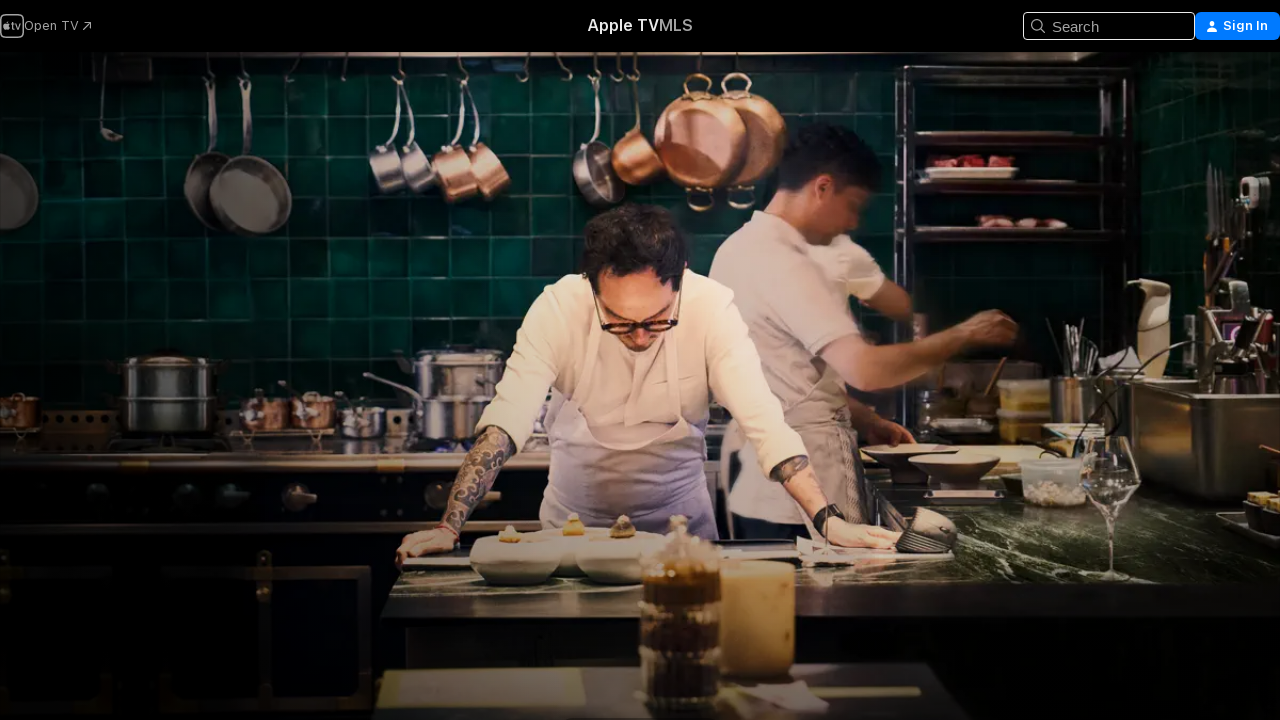

--- FILE ---
content_type: text/html
request_url: https://tv.apple.com/us/room/nonfiction-on-appletv/edt.item.645ac94d-2a19-439b-8a72-c8588eb16067?ctx_brand=tvs.sbd.4000
body_size: 48864
content:
<!DOCTYPE html>
<html dir="ltr" lang="en-US">
    <head>
        <meta charset="utf-8" />
        <meta http-equiv="X-UA-Compatible" content="IE=edge" />
        <meta name="viewport" content="width=device-width,initial-scale=1" />
        <meta name="applicable-device" content="pc,mobile" />
        <meta name="referrer" content="strict-origin" />

        <link
            rel="apple-touch-icon"
            sizes="180x180"
            href="/assets/favicon/favicon-180.png"
        />
        <link
            rel="icon"
            type="image/png"
            sizes="32x32"
            href="/assets/favicon/favicon-32.png"
        />
        <link
            rel="icon"
            type="image/png"
            sizes="16x16"
            href="/assets/favicon/favicon-16.png"
        />
        <link rel="manifest" href="/manifest.json" />

        <title>‎Documentary Movies &amp; Shows - Apple TV</title><!-- HEAD_svelte-1f6k8o2_START --><meta name="version" content="2604.4.0-external"><!-- HEAD_svelte-1f6k8o2_END --><!-- HEAD_svelte-1frznod_START --><link rel="preconnect" href="//www.apple.com/wss/fonts" crossorigin="anonymous"><link rel="stylesheet" as="style" href="//www.apple.com/wss/fonts?families=SF+Pro,v4%7CSF+Pro+Icons,v1&amp;display=swap" type="text/css" referrerpolicy="strict-origin-when-cross-origin"><!-- HEAD_svelte-1frznod_END --><!-- HEAD_svelte-eg3hvx_START -->    <meta name="description" content="Watch non-fiction films and series on tv.apple.com. Stream Apple Originals including Messi Meets America, The Super Models and more.">  <link rel="canonical" href="https://tv.apple.com/us/room/nonfiction-on-appletv/edt.item.645ac94d-2a19-439b-8a72-c8588eb16067">       <meta name="apple:content_id" content="edt.cvs.645ac9f5-c101-4bba-8a50-1fdd6f3ff80a"> <meta name="apple:title" content="Nonfiction on Apple TV">    <meta property="og:title" content="Documentary Movies &amp; Shows - Apple TV"> <meta property="og:description" content="Watch non-fiction films and series on tv.apple.com. Stream Apple Originals including Messi Meets America, The Super Models and more."> <meta property="og:site_name" content="Apple TV"> <meta property="og:url" content="https://tv.apple.com/us/room/nonfiction-on-appletv/edt.item.645ac94d-2a19-439b-8a72-c8588eb16067">  <meta property="og:type" content="Room"> <meta property="og:locale" content="en_US">       <meta name="twitter:title" content="Documentary Movies &amp; Shows - Apple TV"> <meta name="twitter:description" content="Watch non-fiction films and series on tv.apple.com. Stream Apple Originals including Messi Meets America, The Super Models and more."> <meta name="twitter:site" content="@AppleTV">  <meta name="twitter:card" content="summary_large_image">    <script type="application/ld+json" data-svelte-h="svelte-akop8n">{
                "@context": "https://schema.org",
                "@id": "https://tv.apple.com/#organization",
                "@type": "Organization",
                "name": "Apple TV",
                "url": "https://tv.apple.com",
                "logo": "https://tv.apple.com/assets/knowledge-graph/tv.png",
                "sameAs": [
                    "https://www.wikidata.org/wiki/Q270285",
                    "https://twitter.com/AppleTV",
                    "https://www.instagram.com/appletv/",
                    "https://www.facebook.com/appletv/",
                    "https://www.youtube.com/AppleTV",
                    "https://giphy.com/appletv"
                ],
                "parentOrganization": {
                    "@type": "Organization",
                    "name": "Apple",
                    "@id": "https://www.apple.com/#organization",
                    "url": "https://www.apple.com/"
                }
            }</script>     <!-- HTML_TAG_START -->
                <script id=schema:breadcrumb-list name=schema:breadcrumb-list type="application/ld+json">
                    {"@context":"https://schema.org","@type":"BreadcrumbList","itemListElement":[{"@type":"ListItem","position":1,"item":{"@id":"https://tv.apple.com","name":"Apple TV"}},{"@type":"ListItem","position":2,"item":{"@id":"https://tv.apple.com/us/room/nonfiction-on-appletv/edt.item.645ac94d-2a19-439b-8a72-c8588eb16067","name":"Nonfiction on Apple TV"}}]}
                </script>
                <!-- HTML_TAG_END --> <!-- HEAD_svelte-eg3hvx_END -->
      <script type="module" crossorigin src="/assets/main~CWmQ7EWLfl.js"></script>
      <link rel="modulepreload" crossorigin href="/assets/CommerceModalContainer~8WScom1Eus.js">
      <link rel="stylesheet" crossorigin href="/assets/CommerceModalContainer~DB5jAFMWKM.css">
      <link rel="stylesheet" crossorigin href="/assets/main~DafYkty6PR.css">
      <script type="module">import.meta.url;import("_").catch(()=>1);async function* g(){};window.__vite_is_modern_browser=true;</script>
      <script type="module">!function(){if(window.__vite_is_modern_browser)return;console.warn("vite: loading legacy chunks, syntax error above and the same error below should be ignored");var e=document.getElementById("vite-legacy-polyfill"),n=document.createElement("script");n.src=e.src,n.onload=function(){System.import(document.getElementById('vite-legacy-entry').getAttribute('data-src'))},document.body.appendChild(n)}();</script>
    </head>
    <body>
        <script
            async
            src="/includes/js-cdn/musickit/v3/amp/mediakit.js"
        ></script>
        <script
            type="module"
            async
            src="/includes/js-cdn/musickit/v3/components/musickit-components/musickit-components.esm.js"
        ></script>
        <script
            nomodule
            async
            src="/includes/js-cdn/musickit/v3/components/musickit-components/musickit-components.js"
        ></script>
        <svg style="display: none" xmlns="http://www.w3.org/2000/svg">
            <symbol id="play-circle-fill" viewBox="0 0 60 60">
                <path
                    class="icon-circle-fill__circle"
                    fill="var(--iconCircleFillBG, transparent)"
                    d="M30 60c16.411 0 30-13.617 30-30C60 13.588 46.382 0 29.971 0 13.588 0 .001 13.588.001 30c0 16.383 13.617 30 30 30Z"
                />
                <path
                    fill="var(--iconFillArrow, var(--keyColor, black))"
                    d="M24.411 41.853c-1.41.853-3.028.177-3.028-1.294V19.47c0-1.44 1.735-2.058 3.028-1.294l17.265 10.235a1.89 1.89 0 0 1 0 3.265L24.411 41.853Z"
                />
            </symbol>
        </svg>
        <div class="body-container">
               <div class="app-container svelte-ksk4wg" data-testid="app-container"><div data-testid="header" class="header header--color svelte-17u3p6w"><div class="header__contents svelte-17u3p6w"><div class="header__open svelte-17u3p6w"></div> <div class="header__tabs svelte-17u3p6w"></div> <div class="header__controls svelte-17u3p6w"><div class="header__search svelte-17u3p6w"><div class="search-input search-input--overrides svelte-1m14fku menu" data-testid="search-input"><div data-testid="amp-search-input" aria-controls="search-suggestions" aria-expanded="false" aria-haspopup="listbox" aria-owns="search-suggestions" class="search-input-container svelte-rg26q6" tabindex="-1" role=""><div class="flex-container svelte-rg26q6"><form id="search-input-form" class="svelte-rg26q6"><svg width="16" height="16" viewBox="0 0 16 16" class="search-svg" aria-hidden="true"><path d="M11.87 10.835q.027.022.051.047l3.864 3.863a.735.735 0 1 1-1.04 1.04l-3.863-3.864-.047-.051a6.667 6.667 0 1 1 1.035-1.035M6.667 12a5.333 5.333 0 1 0 0-10.667 5.333 5.333 0 0 0 0 10.667"></path></svg> <input value="" aria-autocomplete="list" aria-multiline="false" aria-controls="search-suggestions" placeholder="Search" spellcheck="false" autocomplete="off" autocorrect="off" autocapitalize="off" type="text" inputmode="search" class="search-input__text-field svelte-rg26q6" data-testid="search-input__text-field"></form> </div> <div data-testid="search-scope-bar"></div>   </div> </div></div> <div class="auth-content svelte-114v0sv" data-testid="auth-content"> <button tabindex="0" data-testid="sign-in-button" class="commerce-button signin svelte-jf121i"><svg width="10" height="11" viewBox="0 0 10 11" class="auth-icon"><path d="M5 5.295c-1.296 0-2.385-1.176-2.385-2.678C2.61 1.152 3.716 0 5 0c1.29 0 2.39 1.128 2.39 2.611C7.39 4.12 6.297 5.295 5 5.295M1.314 11C.337 11 0 10.698 0 10.144c0-1.55 1.929-3.685 5-3.685 3.065 0 5 2.135 5 3.685 0 .554-.337.856-1.314.856z"></path></svg> <span class="button-text">Sign In</span> </button> </div></div></div>  </div>   <div id="scrollable-page" class="scrollable-page svelte-xmtc6f" data-main-content data-testid="main-section" aria-hidden="false"><main data-testid="main" class="svelte-1vdwh3d"><div class="content-container svelte-1vdwh3d" data-testid="content-container">    <div class="section svelte-190eab9   with-bottom-spacing full-width" data-testid="section-container"><div class="section-content" data-testid="section-content">    <section class="shelf svelte-10i104w" data-testid="epic-stage"> <ul class="shelf-list svelte-10i104w">   <li role="tabpanel" class="shelf-item svelte-10i104w" data-index="0" id="tabpanel-0" aria-labelledby="tab-0"><div class="epic-stage dark svelte-1fk1xy5" aria-label="Knife Edge: Chasing Michelin Stars" data-testid="epic-stage-item" style="--transition-duration: 420ms; --transition-easing: cubic-bezier(0.33, 1, 0.68, 1); --transition-delay: 600ms;"><div class="superhero-lockup-container svelte-1etfiyq"><div class="artwork-container svelte-t4o8fn link">  <div data-testid="artwork-component" class="artwork-component artwork-component--aspect-ratio artwork-component--orientation-landscape svelte-g1i36u    artwork-component--fullwidth    artwork-component--has-borders" style="
            --artwork-bg-color: rgb(22,15,13);
            --aspect-ratio: 1.7777777777777777;
            --placeholder-bg-color: rgb(22,15,13);
       ">   <picture class="svelte-g1i36u"><source sizes="1200px" srcset="https://is1-ssl.mzstatic.com/image/thumb/dnkamxIsrL2BXK2in3YWyA/1200x675sr.webp 1200w,https://is1-ssl.mzstatic.com/image/thumb/dnkamxIsrL2BXK2in3YWyA/2400x1350sr.webp 2400w" type="image/webp"> <source sizes="1200px" srcset="https://is1-ssl.mzstatic.com/image/thumb/dnkamxIsrL2BXK2in3YWyA/1200x675sr-60.jpg 1200w,https://is1-ssl.mzstatic.com/image/thumb/dnkamxIsrL2BXK2in3YWyA/2400x1350sr-60.jpg 2400w" type="image/jpeg"> <img alt="" class="artwork-component__contents artwork-component__image svelte-g1i36u" src="/assets/artwork/1x1.gif" role="presentation" decoding="async" width="1200" height="675" fetchpriority="high" style="opacity: 1;"></picture> </div>  <button class="scrim svelte-t4o8fn" data-testid="superhero-media-scrim">Knife Edge: Chasing Michelin Stars</button> </div> <div class="container dark svelte-11erfeb"><article class="lockup svelte-11erfeb" aria-hidden="false"><header class="svelte-11erfeb">  <div class="content-logo svelte-11erfeb"> <div style="display: contents; --picture-max-height:81px; --picture-max-width:216px;">  <picture class="picture svelte-1fyueul"><source srcset="https://is1-ssl.mzstatic.com/image/thumb/GuFO8-F50phJZZKeXV5YLA/216x81.png 216w,https://is1-ssl.mzstatic.com/image/thumb/GuFO8-F50phJZZKeXV5YLA/432x162.png 432w" type="image/png"><source srcset="https://is1-ssl.mzstatic.com/image/thumb/GuFO8-F50phJZZKeXV5YLA/216x81.webp 216w,https://is1-ssl.mzstatic.com/image/thumb/GuFO8-F50phJZZKeXV5YLA/432x162.webp 432w" type="image/webp"> <img alt="Knife Edge: Chasing Michelin Stars" loading="lazy" src="/assets/artwork/1x1.gif" class="svelte-1fyueul"> </picture></div></div>  <div class="metadata svelte-11erfeb"><div class="content-provider-coin svelte-mtdipc" data-testid="content-provider-logo-coin" role="img" aria-label="Apple TV">  <picture class="picture svelte-1fyueul"><source srcset="https://is1-ssl.mzstatic.com/image/thumb/rHiThi7uam2qAiJlhosA4g/160x160SWL.TVARHBL1.png?bColor=000000 160w,https://is1-ssl.mzstatic.com/image/thumb/rHiThi7uam2qAiJlhosA4g/190x190SWL.TVARHBL1.png?bColor=000000 190w,https://is1-ssl.mzstatic.com/image/thumb/rHiThi7uam2qAiJlhosA4g/220x220SWL.TVARHBL1.png?bColor=000000 220w,https://is1-ssl.mzstatic.com/image/thumb/rHiThi7uam2qAiJlhosA4g/243x243SWL.TVARHBL1.png?bColor=000000 243w,https://is1-ssl.mzstatic.com/image/thumb/rHiThi7uam2qAiJlhosA4g/320x320SWL.TVARHBL1.png?bColor=000000 320w,https://is1-ssl.mzstatic.com/image/thumb/rHiThi7uam2qAiJlhosA4g/380x380SWL.TVARHBL1.png?bColor=000000 380w,https://is1-ssl.mzstatic.com/image/thumb/rHiThi7uam2qAiJlhosA4g/440x440SWL.TVARHBL1.png?bColor=000000 440w,https://is1-ssl.mzstatic.com/image/thumb/rHiThi7uam2qAiJlhosA4g/486x486SWL.TVARHBL1.png?bColor=000000 486w" type="image/png"><source srcset="https://is1-ssl.mzstatic.com/image/thumb/rHiThi7uam2qAiJlhosA4g/160x160SWL.TVARHBL1.webp?bColor=000000 160w,https://is1-ssl.mzstatic.com/image/thumb/rHiThi7uam2qAiJlhosA4g/190x190SWL.TVARHBL1.webp?bColor=000000 190w,https://is1-ssl.mzstatic.com/image/thumb/rHiThi7uam2qAiJlhosA4g/220x220SWL.TVARHBL1.webp?bColor=000000 220w,https://is1-ssl.mzstatic.com/image/thumb/rHiThi7uam2qAiJlhosA4g/243x243SWL.TVARHBL1.webp?bColor=000000 243w,https://is1-ssl.mzstatic.com/image/thumb/rHiThi7uam2qAiJlhosA4g/320x320SWL.TVARHBL1.webp?bColor=000000 320w,https://is1-ssl.mzstatic.com/image/thumb/rHiThi7uam2qAiJlhosA4g/380x380SWL.TVARHBL1.webp?bColor=000000 380w,https://is1-ssl.mzstatic.com/image/thumb/rHiThi7uam2qAiJlhosA4g/440x440SWL.TVARHBL1.webp?bColor=000000 440w,https://is1-ssl.mzstatic.com/image/thumb/rHiThi7uam2qAiJlhosA4g/486x486SWL.TVARHBL1.webp?bColor=000000 486w" type="image/webp"> <img alt="" loading="lazy" src="/assets/artwork/1x1.gif" class="svelte-1fyueul"> </picture></div> <div style="display: contents; --metadata-list-line-clamp:1;"><span class="metadata-list svelte-i707bi" data-testid="metadata-list"><span>TV Show</span>  · <span>Documentary</span>  </span></div> <div style="display: contents; --display:contents; --opacity:1;"><ul class="badge-row light svelte-nd7koe" data-testid="metadata-badges"><li class="badge badge--rating rating--tv_ma svelte-nd7koe" aria-label="Rated TV-MA"><span aria-hidden="true" data-rating="TV-MA" class="svelte-nd7koe"></span> </li> </ul></div></div></header> <div class="description svelte-11erfeb"><span class="svelte-11erfeb"><div style="display: contents; --moreTextColorOverride:var(--keyColor);">  <div class="truncate-wrapper svelte-1ji3yu5"><p data-testid="truncate-text" dir="auto" class="content svelte-1ji3yu5  title-3" style="--lines: 3; --line-height: var(--lineHeight, 16); --link-length: 4;"><!-- HTML_TAG_START -->Step into the kitchen as master chefs work to earn—and keep—Michelin&nbsp;Stars.<!-- HTML_TAG_END --></p> </div> </div></span></div>  </article> <div class="buttons-container svelte-uldg0n"><div class="buttons svelte-uldg0n"><div style="display: contents; --button-min-width:200px;"><div class="button-wrapper svelte-qfvdi2"> <div style="display: contents; --size:12px;"><button class="primary svelte-1440zbe" data-testid="capsule-button">  <span class="label svelte-1440zbe">Accept Free Trial</span> </button></div> <div class="button-wrapper__note svelte-qfvdi2"><div style="display: contents; --moreTextColorOverride:var(--keyColor);">  <div class="truncate-wrapper svelte-1ji3yu5"><p data-testid="truncate-text" dir="auto" class="content svelte-1ji3yu5" style="--lines: 4; --line-height: var(--lineHeight, 16); --link-length: 4;"><!-- HTML_TAG_START -->7&nbsp;days free, then $12.99/month.<!-- HTML_TAG_END --></p> </div> </div></div> </div></div><div style="display: contents; --button-min-width:100px;"><div class="button-wrapper svelte-qfvdi2"> <div style="display: contents; --size:12px;"><button class="secondary svelte-1440zbe circle" data-testid="capsule-button"><span class="ResourceImageAddToUpNext svelte-jt7isp"></span>  <span class="label svelte-1440zbe hidden">Add</span> </button></div>  </div></div></div></div>    </div> </div> </div></li>    <li role="tabpanel" class="shelf-item svelte-10i104w" data-index="1" id="tabpanel-1" aria-labelledby="tab-1"><div class="epic-stage dark svelte-1fk1xy5" aria-label="Come See Me in the Good Light" data-testid="epic-stage-item" style="--transition-duration: 420ms; --transition-easing: cubic-bezier(0.33, 1, 0.68, 1); --transition-delay: 600ms;"><div class="superhero-lockup-container svelte-1etfiyq"><div class="artwork-container svelte-t4o8fn link">  <div data-testid="artwork-component" class="artwork-component artwork-component--aspect-ratio artwork-component--orientation-landscape svelte-g1i36u    artwork-component--fullwidth    artwork-component--has-borders" style="
            --artwork-bg-color: rgb(37,29,27);
            --aspect-ratio: 1.7777777777777777;
            --placeholder-bg-color: rgb(37,29,27);
       ">   <picture class="svelte-g1i36u"><source sizes="1200px" srcset="https://is1-ssl.mzstatic.com/image/thumb/Features221/v4/79/63/72/79637295-9d6a-167a-c826-7b5316d32462/4a4b013a-69ca-4c95-8ea3-4df087c06229.png/1200x675sr.webp 1200w,https://is1-ssl.mzstatic.com/image/thumb/Features221/v4/79/63/72/79637295-9d6a-167a-c826-7b5316d32462/4a4b013a-69ca-4c95-8ea3-4df087c06229.png/2400x1350sr.webp 2400w" type="image/webp"> <source sizes="1200px" srcset="https://is1-ssl.mzstatic.com/image/thumb/Features221/v4/79/63/72/79637295-9d6a-167a-c826-7b5316d32462/4a4b013a-69ca-4c95-8ea3-4df087c06229.png/1200x675sr-60.jpg 1200w,https://is1-ssl.mzstatic.com/image/thumb/Features221/v4/79/63/72/79637295-9d6a-167a-c826-7b5316d32462/4a4b013a-69ca-4c95-8ea3-4df087c06229.png/2400x1350sr-60.jpg 2400w" type="image/jpeg"> <img alt="" class="artwork-component__contents artwork-component__image svelte-g1i36u" loading="lazy" src="/assets/artwork/1x1.gif" role="presentation" decoding="async" width="1200" height="675" fetchpriority="auto" style="opacity: 1;"></picture> </div>  <button class="scrim svelte-t4o8fn" data-testid="superhero-media-scrim">Come See Me in the Good Light</button> </div> <div class="container dark svelte-11erfeb"><article class="lockup svelte-11erfeb" aria-hidden="false"><header class="svelte-11erfeb"><div class="badge svelte-11erfeb">  <div class="badging-capsule color-dark size-standard svelte-1rdtlxc" data-testid="badging-capsule"><div class="capsule-content svelte-1rdtlxc"> <div class="label svelte-1rdtlxc"><span slot="label" class="svelte-11erfeb">2026 Oscar® Nominee </span></div></div> </div></div>  <div class="content-logo svelte-11erfeb"> <div style="display: contents; --picture-max-height:81px; --picture-max-width:216px;">  <picture class="picture svelte-1fyueul"><source srcset="https://is1-ssl.mzstatic.com/image/thumb/TwWYZZdcVmTfHI_Cv104wQ/216x81.png 216w,https://is1-ssl.mzstatic.com/image/thumb/TwWYZZdcVmTfHI_Cv104wQ/432x162.png 432w" type="image/png"><source srcset="https://is1-ssl.mzstatic.com/image/thumb/TwWYZZdcVmTfHI_Cv104wQ/216x81.webp 216w,https://is1-ssl.mzstatic.com/image/thumb/TwWYZZdcVmTfHI_Cv104wQ/432x162.webp 432w" type="image/webp"> <img alt="Come See Me in the Good Light" loading="lazy" src="/assets/artwork/1x1.gif" class="svelte-1fyueul"> </picture></div></div>  <div class="metadata svelte-11erfeb"><div class="content-provider-coin svelte-mtdipc" data-testid="content-provider-logo-coin" role="img" aria-label="Apple TV">  <picture class="picture svelte-1fyueul"><source srcset="https://is1-ssl.mzstatic.com/image/thumb/rHiThi7uam2qAiJlhosA4g/160x160SWL.TVARHBL1.png?bColor=000000 160w,https://is1-ssl.mzstatic.com/image/thumb/rHiThi7uam2qAiJlhosA4g/190x190SWL.TVARHBL1.png?bColor=000000 190w,https://is1-ssl.mzstatic.com/image/thumb/rHiThi7uam2qAiJlhosA4g/220x220SWL.TVARHBL1.png?bColor=000000 220w,https://is1-ssl.mzstatic.com/image/thumb/rHiThi7uam2qAiJlhosA4g/243x243SWL.TVARHBL1.png?bColor=000000 243w,https://is1-ssl.mzstatic.com/image/thumb/rHiThi7uam2qAiJlhosA4g/320x320SWL.TVARHBL1.png?bColor=000000 320w,https://is1-ssl.mzstatic.com/image/thumb/rHiThi7uam2qAiJlhosA4g/380x380SWL.TVARHBL1.png?bColor=000000 380w,https://is1-ssl.mzstatic.com/image/thumb/rHiThi7uam2qAiJlhosA4g/440x440SWL.TVARHBL1.png?bColor=000000 440w,https://is1-ssl.mzstatic.com/image/thumb/rHiThi7uam2qAiJlhosA4g/486x486SWL.TVARHBL1.png?bColor=000000 486w" type="image/png"><source srcset="https://is1-ssl.mzstatic.com/image/thumb/rHiThi7uam2qAiJlhosA4g/160x160SWL.TVARHBL1.webp?bColor=000000 160w,https://is1-ssl.mzstatic.com/image/thumb/rHiThi7uam2qAiJlhosA4g/190x190SWL.TVARHBL1.webp?bColor=000000 190w,https://is1-ssl.mzstatic.com/image/thumb/rHiThi7uam2qAiJlhosA4g/220x220SWL.TVARHBL1.webp?bColor=000000 220w,https://is1-ssl.mzstatic.com/image/thumb/rHiThi7uam2qAiJlhosA4g/243x243SWL.TVARHBL1.webp?bColor=000000 243w,https://is1-ssl.mzstatic.com/image/thumb/rHiThi7uam2qAiJlhosA4g/320x320SWL.TVARHBL1.webp?bColor=000000 320w,https://is1-ssl.mzstatic.com/image/thumb/rHiThi7uam2qAiJlhosA4g/380x380SWL.TVARHBL1.webp?bColor=000000 380w,https://is1-ssl.mzstatic.com/image/thumb/rHiThi7uam2qAiJlhosA4g/440x440SWL.TVARHBL1.webp?bColor=000000 440w,https://is1-ssl.mzstatic.com/image/thumb/rHiThi7uam2qAiJlhosA4g/486x486SWL.TVARHBL1.webp?bColor=000000 486w" type="image/webp"> <img alt="" loading="lazy" src="/assets/artwork/1x1.gif" class="svelte-1fyueul"> </picture></div> <div style="display: contents; --metadata-list-line-clamp:1;"><span class="metadata-list svelte-i707bi" data-testid="metadata-list"><span>Movie</span>  · <span>Documentary</span>  · <span>Biography</span>  </span></div> <div style="display: contents; --display:contents; --opacity:1;"><ul class="badge-row light svelte-nd7koe" data-testid="metadata-badges"><li class="badge badge--rating rating--tv_ma svelte-nd7koe" aria-label="Rated TV-MA"><span aria-hidden="true" data-rating="TV-MA" class="svelte-nd7koe"></span> </li> </ul></div></div></header> <div class="description svelte-11erfeb"><span class="svelte-11erfeb"><div style="display: contents; --moreTextColorOverride:var(--keyColor);">  <div class="truncate-wrapper svelte-1ji3yu5"><p data-testid="truncate-text" dir="auto" class="content svelte-1ji3yu5  title-3" style="--lines: 3; --line-height: var(--lineHeight, 16); --link-length: 4;"><!-- HTML_TAG_START -->In this powerful love story, two poets face an uncertain future with hope, strength, and unexpected laughter.<!-- HTML_TAG_END --></p> </div> </div></span></div>  </article> <div class="buttons-container svelte-uldg0n"><div class="buttons svelte-uldg0n"><div style="display: contents; --button-min-width:200px;"><div class="button-wrapper svelte-qfvdi2"> <div style="display: contents; --size:12px;"><button class="primary svelte-1440zbe" data-testid="capsule-button">  <span class="label svelte-1440zbe">Accept Free Trial</span> </button></div> <div class="button-wrapper__note svelte-qfvdi2"><div style="display: contents; --moreTextColorOverride:var(--keyColor);">  <div class="truncate-wrapper svelte-1ji3yu5"><p data-testid="truncate-text" dir="auto" class="content svelte-1ji3yu5" style="--lines: 4; --line-height: var(--lineHeight, 16); --link-length: 4;"><!-- HTML_TAG_START -->7&nbsp;days free, then $12.99/month.<!-- HTML_TAG_END --></p> </div> </div></div> </div></div><div style="display: contents; --button-min-width:100px;"><div class="button-wrapper svelte-qfvdi2"> <div style="display: contents; --size:12px;"><button class="secondary svelte-1440zbe circle" data-testid="capsule-button"><span class="ResourceImageAddToUpNext svelte-jt7isp"></span>  <span class="label svelte-1440zbe hidden">Add</span> </button></div>  </div></div></div></div>    </div> </div> </div></li>    <li role="tabpanel" class="shelf-item svelte-10i104w  hidden" data-index="2" id="tabpanel-2" aria-labelledby="tab-2"><div class="epic-stage dark svelte-1fk1xy5" aria-label="Born to Be Wild" data-testid="epic-stage-item" style="--transition-duration: 420ms; --transition-easing: cubic-bezier(0.33, 1, 0.68, 1); --transition-delay: 600ms;"><div class="superhero-lockup-container svelte-1etfiyq"><div class="artwork-container svelte-t4o8fn link">  <div data-testid="artwork-component" class="artwork-component artwork-component--aspect-ratio artwork-component--orientation-landscape svelte-g1i36u    artwork-component--fullwidth    artwork-component--has-borders" style="
            --artwork-bg-color: rgb(78,62,31);
            --aspect-ratio: 1.7777777777777777;
            --placeholder-bg-color: rgb(78,62,31);
       ">   <picture class="svelte-g1i36u"><source sizes="1200px" srcset="https://is1-ssl.mzstatic.com/image/thumb/JtF67tRWaU_FXaZ5JD-iOQ/1200x675sr.webp 1200w,https://is1-ssl.mzstatic.com/image/thumb/JtF67tRWaU_FXaZ5JD-iOQ/2400x1350sr.webp 2400w" type="image/webp"> <source sizes="1200px" srcset="https://is1-ssl.mzstatic.com/image/thumb/JtF67tRWaU_FXaZ5JD-iOQ/1200x675sr-60.jpg 1200w,https://is1-ssl.mzstatic.com/image/thumb/JtF67tRWaU_FXaZ5JD-iOQ/2400x1350sr-60.jpg 2400w" type="image/jpeg"> <img alt="" class="artwork-component__contents artwork-component__image svelte-g1i36u" loading="lazy" src="/assets/artwork/1x1.gif" role="presentation" decoding="async" width="1200" height="675" fetchpriority="auto" style="opacity: 1;"></picture> </div>  <button class="scrim svelte-t4o8fn" data-testid="superhero-media-scrim">Born to Be Wild</button> </div> <div class="container dark svelte-11erfeb"><article class="lockup svelte-11erfeb" aria-hidden="false"><header class="svelte-11erfeb">  <div class="content-logo svelte-11erfeb"> <div style="display: contents; --picture-max-height:81px; --picture-max-width:216px;">  <picture class="picture svelte-1fyueul"><source srcset="https://is1-ssl.mzstatic.com/image/thumb/TWan0JI_eXBn1vSS3HfJPg/216x81.png 216w,https://is1-ssl.mzstatic.com/image/thumb/TWan0JI_eXBn1vSS3HfJPg/432x162.png 432w" type="image/png"><source srcset="https://is1-ssl.mzstatic.com/image/thumb/TWan0JI_eXBn1vSS3HfJPg/216x81.webp 216w,https://is1-ssl.mzstatic.com/image/thumb/TWan0JI_eXBn1vSS3HfJPg/432x162.webp 432w" type="image/webp"> <img alt="Born to Be Wild" loading="lazy" src="/assets/artwork/1x1.gif" class="svelte-1fyueul"> </picture></div></div>  <div class="metadata svelte-11erfeb"><div class="content-provider-coin svelte-mtdipc" data-testid="content-provider-logo-coin" role="img" aria-label="Apple TV">  <picture class="picture svelte-1fyueul"><source srcset="https://is1-ssl.mzstatic.com/image/thumb/rHiThi7uam2qAiJlhosA4g/160x160SWL.TVARHBL1.png?bColor=000000 160w,https://is1-ssl.mzstatic.com/image/thumb/rHiThi7uam2qAiJlhosA4g/190x190SWL.TVARHBL1.png?bColor=000000 190w,https://is1-ssl.mzstatic.com/image/thumb/rHiThi7uam2qAiJlhosA4g/220x220SWL.TVARHBL1.png?bColor=000000 220w,https://is1-ssl.mzstatic.com/image/thumb/rHiThi7uam2qAiJlhosA4g/243x243SWL.TVARHBL1.png?bColor=000000 243w,https://is1-ssl.mzstatic.com/image/thumb/rHiThi7uam2qAiJlhosA4g/320x320SWL.TVARHBL1.png?bColor=000000 320w,https://is1-ssl.mzstatic.com/image/thumb/rHiThi7uam2qAiJlhosA4g/380x380SWL.TVARHBL1.png?bColor=000000 380w,https://is1-ssl.mzstatic.com/image/thumb/rHiThi7uam2qAiJlhosA4g/440x440SWL.TVARHBL1.png?bColor=000000 440w,https://is1-ssl.mzstatic.com/image/thumb/rHiThi7uam2qAiJlhosA4g/486x486SWL.TVARHBL1.png?bColor=000000 486w" type="image/png"><source srcset="https://is1-ssl.mzstatic.com/image/thumb/rHiThi7uam2qAiJlhosA4g/160x160SWL.TVARHBL1.webp?bColor=000000 160w,https://is1-ssl.mzstatic.com/image/thumb/rHiThi7uam2qAiJlhosA4g/190x190SWL.TVARHBL1.webp?bColor=000000 190w,https://is1-ssl.mzstatic.com/image/thumb/rHiThi7uam2qAiJlhosA4g/220x220SWL.TVARHBL1.webp?bColor=000000 220w,https://is1-ssl.mzstatic.com/image/thumb/rHiThi7uam2qAiJlhosA4g/243x243SWL.TVARHBL1.webp?bColor=000000 243w,https://is1-ssl.mzstatic.com/image/thumb/rHiThi7uam2qAiJlhosA4g/320x320SWL.TVARHBL1.webp?bColor=000000 320w,https://is1-ssl.mzstatic.com/image/thumb/rHiThi7uam2qAiJlhosA4g/380x380SWL.TVARHBL1.webp?bColor=000000 380w,https://is1-ssl.mzstatic.com/image/thumb/rHiThi7uam2qAiJlhosA4g/440x440SWL.TVARHBL1.webp?bColor=000000 440w,https://is1-ssl.mzstatic.com/image/thumb/rHiThi7uam2qAiJlhosA4g/486x486SWL.TVARHBL1.webp?bColor=000000 486w" type="image/webp"> <img alt="" loading="lazy" src="/assets/artwork/1x1.gif" class="svelte-1fyueul"> </picture></div> <div style="display: contents; --metadata-list-line-clamp:1;"><span class="metadata-list svelte-i707bi" data-testid="metadata-list"><span>TV Show</span>  · <span>Documentary</span>  </span></div> <div style="display: contents; --display:contents; --opacity:1;"><ul class="badge-row light svelte-nd7koe" data-testid="metadata-badges"><li class="badge badge--rating rating--tv_g svelte-nd7koe" aria-label="Rated TV-G"><span aria-hidden="true" data-rating="TV-G" class="svelte-nd7koe"></span> </li> </ul></div></div></header> <div class="description svelte-11erfeb"><span class="svelte-11erfeb"><div style="display: contents; --moreTextColorOverride:var(--keyColor);">  <div class="truncate-wrapper svelte-1ji3yu5"><p data-testid="truncate-text" dir="auto" class="content svelte-1ji3yu5  title-3" style="--lines: 3; --line-height: var(--lineHeight, 16); --link-length: 4;"><!-- HTML_TAG_START -->Follow the incredible journey of six rare baby animals as they return to the wild.<!-- HTML_TAG_END --></p> </div> </div></span></div>  </article> <div class="buttons-container svelte-uldg0n"><div class="buttons svelte-uldg0n"><div style="display: contents; --button-min-width:200px;"><div class="button-wrapper svelte-qfvdi2"> <div style="display: contents; --size:12px;"><button class="primary svelte-1440zbe" data-testid="capsule-button">  <span class="label svelte-1440zbe">Accept Free Trial</span> </button></div> <div class="button-wrapper__note svelte-qfvdi2"><div style="display: contents; --moreTextColorOverride:var(--keyColor);">  <div class="truncate-wrapper svelte-1ji3yu5"><p data-testid="truncate-text" dir="auto" class="content svelte-1ji3yu5" style="--lines: 4; --line-height: var(--lineHeight, 16); --link-length: 4;"><!-- HTML_TAG_START -->7&nbsp;days free, then $12.99/month.<!-- HTML_TAG_END --></p> </div> </div></div> </div></div><div style="display: contents; --button-min-width:100px;"><div class="button-wrapper svelte-qfvdi2"> <div style="display: contents; --size:12px;"><button class="secondary svelte-1440zbe circle" data-testid="capsule-button"><span class="ResourceImageAddToUpNext svelte-jt7isp"></span>  <span class="label svelte-1440zbe hidden">Add</span> </button></div>  </div></div></div></div>    </div> </div> </div></li>    <li role="tabpanel" class="shelf-item svelte-10i104w  hidden placeholder" data-index="3" id="tabpanel-3" aria-labelledby="tab-3"><div class="epic-stage dark svelte-1fk1xy5" aria-label="Mr. Scorsese" data-testid="epic-stage-item" style="--transition-duration: 420ms; --transition-easing: cubic-bezier(0.33, 1, 0.68, 1); --transition-delay: 600ms;"><div class="superhero-lockup-container svelte-1etfiyq"><div class="artwork-container svelte-t4o8fn link">  <div data-testid="artwork-component" class="artwork-component artwork-component--aspect-ratio artwork-component--orientation-landscape svelte-g1i36u    artwork-component--fullwidth    artwork-component--has-borders" style="
            --artwork-bg-color: rgb(183,44,23);
            --aspect-ratio: 1.7777777777777777;
            --placeholder-bg-color: rgb(183,44,23);
       ">   <picture class="svelte-g1i36u"><source sizes="1200px" srcset="https://is1-ssl.mzstatic.com/image/thumb/YwRceljptKuFlMIy0Ve4cw/1200x675sr.webp 1200w,https://is1-ssl.mzstatic.com/image/thumb/YwRceljptKuFlMIy0Ve4cw/2400x1350sr.webp 2400w" type="image/webp"> <source sizes="1200px" srcset="https://is1-ssl.mzstatic.com/image/thumb/YwRceljptKuFlMIy0Ve4cw/1200x675sr-60.jpg 1200w,https://is1-ssl.mzstatic.com/image/thumb/YwRceljptKuFlMIy0Ve4cw/2400x1350sr-60.jpg 2400w" type="image/jpeg"> <img alt="" class="artwork-component__contents artwork-component__image svelte-g1i36u" loading="lazy" src="/assets/artwork/1x1.gif" role="presentation" decoding="async" width="1200" height="675" fetchpriority="auto" style="opacity: 1;"></picture> </div>  <button class="scrim svelte-t4o8fn" data-testid="superhero-media-scrim">Mr. Scorsese</button> </div> <div class="container dark svelte-11erfeb"><article class="lockup svelte-11erfeb" aria-hidden="false"><header class="svelte-11erfeb"><div class="badge svelte-11erfeb">  <div class="badging-capsule color-dark size-standard svelte-1rdtlxc" data-testid="badging-capsule"><div class="capsule-content svelte-1rdtlxc"> <div class="label svelte-1rdtlxc"><span slot="label" class="svelte-11erfeb">2026 Critics Choice Award Winner</span></div></div> </div></div>  <div class="content-logo svelte-11erfeb"> <div style="display: contents; --picture-max-height:81px; --picture-max-width:216px;">  <picture class="picture svelte-1fyueul"><source srcset="https://is1-ssl.mzstatic.com/image/thumb/CAjdoCL5DsZ_VmtsLSzS4g/216x81.png 216w,https://is1-ssl.mzstatic.com/image/thumb/CAjdoCL5DsZ_VmtsLSzS4g/432x162.png 432w" type="image/png"><source srcset="https://is1-ssl.mzstatic.com/image/thumb/CAjdoCL5DsZ_VmtsLSzS4g/216x81.webp 216w,https://is1-ssl.mzstatic.com/image/thumb/CAjdoCL5DsZ_VmtsLSzS4g/432x162.webp 432w" type="image/webp"> <img alt="Mr. Scorsese" loading="lazy" src="/assets/artwork/1x1.gif" class="svelte-1fyueul"> </picture></div></div>  <div class="metadata svelte-11erfeb"><div class="content-provider-coin svelte-mtdipc" data-testid="content-provider-logo-coin" role="img" aria-label="Apple TV">  <picture class="picture svelte-1fyueul"><source srcset="https://is1-ssl.mzstatic.com/image/thumb/rHiThi7uam2qAiJlhosA4g/160x160SWL.TVARHBL1.png?bColor=000000 160w,https://is1-ssl.mzstatic.com/image/thumb/rHiThi7uam2qAiJlhosA4g/190x190SWL.TVARHBL1.png?bColor=000000 190w,https://is1-ssl.mzstatic.com/image/thumb/rHiThi7uam2qAiJlhosA4g/220x220SWL.TVARHBL1.png?bColor=000000 220w,https://is1-ssl.mzstatic.com/image/thumb/rHiThi7uam2qAiJlhosA4g/243x243SWL.TVARHBL1.png?bColor=000000 243w,https://is1-ssl.mzstatic.com/image/thumb/rHiThi7uam2qAiJlhosA4g/320x320SWL.TVARHBL1.png?bColor=000000 320w,https://is1-ssl.mzstatic.com/image/thumb/rHiThi7uam2qAiJlhosA4g/380x380SWL.TVARHBL1.png?bColor=000000 380w,https://is1-ssl.mzstatic.com/image/thumb/rHiThi7uam2qAiJlhosA4g/440x440SWL.TVARHBL1.png?bColor=000000 440w,https://is1-ssl.mzstatic.com/image/thumb/rHiThi7uam2qAiJlhosA4g/486x486SWL.TVARHBL1.png?bColor=000000 486w" type="image/png"><source srcset="https://is1-ssl.mzstatic.com/image/thumb/rHiThi7uam2qAiJlhosA4g/160x160SWL.TVARHBL1.webp?bColor=000000 160w,https://is1-ssl.mzstatic.com/image/thumb/rHiThi7uam2qAiJlhosA4g/190x190SWL.TVARHBL1.webp?bColor=000000 190w,https://is1-ssl.mzstatic.com/image/thumb/rHiThi7uam2qAiJlhosA4g/220x220SWL.TVARHBL1.webp?bColor=000000 220w,https://is1-ssl.mzstatic.com/image/thumb/rHiThi7uam2qAiJlhosA4g/243x243SWL.TVARHBL1.webp?bColor=000000 243w,https://is1-ssl.mzstatic.com/image/thumb/rHiThi7uam2qAiJlhosA4g/320x320SWL.TVARHBL1.webp?bColor=000000 320w,https://is1-ssl.mzstatic.com/image/thumb/rHiThi7uam2qAiJlhosA4g/380x380SWL.TVARHBL1.webp?bColor=000000 380w,https://is1-ssl.mzstatic.com/image/thumb/rHiThi7uam2qAiJlhosA4g/440x440SWL.TVARHBL1.webp?bColor=000000 440w,https://is1-ssl.mzstatic.com/image/thumb/rHiThi7uam2qAiJlhosA4g/486x486SWL.TVARHBL1.webp?bColor=000000 486w" type="image/webp"> <img alt="" loading="lazy" src="/assets/artwork/1x1.gif" class="svelte-1fyueul"> </picture></div> <div style="display: contents; --metadata-list-line-clamp:1;"><span class="metadata-list svelte-i707bi" data-testid="metadata-list"><span>TV Show</span>  · <span>Documentary</span>  · <span>Biography</span>  </span></div> <div style="display: contents; --display:contents; --opacity:1;"><ul class="badge-row light svelte-nd7koe" data-testid="metadata-badges"><li class="badge badge--rating rating--tv_ma svelte-nd7koe" aria-label="Rated TV-MA"><span aria-hidden="true" data-rating="TV-MA" class="svelte-nd7koe"></span> </li> </ul></div></div></header> <div class="description svelte-11erfeb"><span class="svelte-11erfeb"><div style="display: contents; --moreTextColorOverride:var(--keyColor);">  <div class="truncate-wrapper svelte-1ji3yu5"><p data-testid="truncate-text" dir="auto" class="content svelte-1ji3yu5  title-3" style="--lines: 3; --line-height: var(--lineHeight, 16); --link-length: 4;"><!-- HTML_TAG_START -->Director. Writer. Icon. Martin Scorsese opens up like he never has before.<!-- HTML_TAG_END --></p> </div> </div></span></div>  </article> <div class="buttons-container svelte-uldg0n"><div class="buttons svelte-uldg0n"><div style="display: contents; --button-min-width:200px;"><div class="button-wrapper svelte-qfvdi2"> <div style="display: contents; --size:12px;"><button class="primary svelte-1440zbe" data-testid="capsule-button">  <span class="label svelte-1440zbe">Accept Free Trial</span> </button></div> <div class="button-wrapper__note svelte-qfvdi2"><div style="display: contents; --moreTextColorOverride:var(--keyColor);">  <div class="truncate-wrapper svelte-1ji3yu5"><p data-testid="truncate-text" dir="auto" class="content svelte-1ji3yu5" style="--lines: 4; --line-height: var(--lineHeight, 16); --link-length: 4;"><!-- HTML_TAG_START -->7&nbsp;days free, then $12.99/month.<!-- HTML_TAG_END --></p> </div> </div></div> </div></div><div style="display: contents; --button-min-width:100px;"><div class="button-wrapper svelte-qfvdi2"> <div style="display: contents; --size:12px;"><button class="secondary svelte-1440zbe circle" data-testid="capsule-button"><span class="ResourceImageAddToUpNext svelte-jt7isp"></span>  <span class="label svelte-1440zbe hidden">Add</span> </button></div>  </div></div></div></div>    </div> </div> </div></li>    <li role="tabpanel" class="shelf-item svelte-10i104w  hidden placeholder" data-index="4" id="tabpanel-4" aria-labelledby="tab-4"><div class="epic-stage dark svelte-1fk1xy5" aria-label="Long Way Home" data-testid="epic-stage-item" style="--transition-duration: 420ms; --transition-easing: cubic-bezier(0.33, 1, 0.68, 1); --transition-delay: 600ms;"><div class="superhero-lockup-container svelte-1etfiyq"><div class="artwork-container svelte-t4o8fn link">  <div data-testid="artwork-component" class="artwork-component artwork-component--aspect-ratio artwork-component--orientation-landscape svelte-g1i36u    artwork-component--fullwidth    artwork-component--has-borders" style="
            --artwork-bg-color: rgb(226,217,201);
            --aspect-ratio: 1.7777777777777777;
            --placeholder-bg-color: rgb(226,217,201);
       ">   <picture class="svelte-g1i36u"><source sizes="1200px" srcset="https://is1-ssl.mzstatic.com/image/thumb/Features221/v4/16/23/13/1623131d-a0a8-7b5c-2826-c8b8cfae6ef3/e13aaac9-7abd-4426-8ee6-aa0088907228.png/1200x675sr.webp 1200w,https://is1-ssl.mzstatic.com/image/thumb/Features221/v4/16/23/13/1623131d-a0a8-7b5c-2826-c8b8cfae6ef3/e13aaac9-7abd-4426-8ee6-aa0088907228.png/2400x1350sr.webp 2400w" type="image/webp"> <source sizes="1200px" srcset="https://is1-ssl.mzstatic.com/image/thumb/Features221/v4/16/23/13/1623131d-a0a8-7b5c-2826-c8b8cfae6ef3/e13aaac9-7abd-4426-8ee6-aa0088907228.png/1200x675sr-60.jpg 1200w,https://is1-ssl.mzstatic.com/image/thumb/Features221/v4/16/23/13/1623131d-a0a8-7b5c-2826-c8b8cfae6ef3/e13aaac9-7abd-4426-8ee6-aa0088907228.png/2400x1350sr-60.jpg 2400w" type="image/jpeg"> <img alt="" class="artwork-component__contents artwork-component__image svelte-g1i36u" loading="lazy" src="/assets/artwork/1x1.gif" role="presentation" decoding="async" width="1200" height="675" fetchpriority="auto" style="opacity: 1;"></picture> </div>  <button class="scrim svelte-t4o8fn" data-testid="superhero-media-scrim">Long Way Home</button> </div> <div class="container dark svelte-11erfeb"><article class="lockup svelte-11erfeb" aria-hidden="false"><header class="svelte-11erfeb">  <div class="content-logo svelte-11erfeb"> <div style="display: contents; --picture-max-height:81px; --picture-max-width:216px;">  <picture class="picture svelte-1fyueul"><source srcset="https://is1-ssl.mzstatic.com/image/thumb/o0RP2rM_yopz-YEexY2sVw/216x81.png 216w,https://is1-ssl.mzstatic.com/image/thumb/o0RP2rM_yopz-YEexY2sVw/432x162.png 432w" type="image/png"><source srcset="https://is1-ssl.mzstatic.com/image/thumb/o0RP2rM_yopz-YEexY2sVw/216x81.webp 216w,https://is1-ssl.mzstatic.com/image/thumb/o0RP2rM_yopz-YEexY2sVw/432x162.webp 432w" type="image/webp"> <img alt="Long Way Home" loading="lazy" src="/assets/artwork/1x1.gif" class="svelte-1fyueul"> </picture></div></div>  <div class="metadata svelte-11erfeb"><div class="content-provider-coin svelte-mtdipc" data-testid="content-provider-logo-coin" role="img" aria-label="Apple TV">  <picture class="picture svelte-1fyueul"><source srcset="https://is1-ssl.mzstatic.com/image/thumb/rHiThi7uam2qAiJlhosA4g/160x160SWL.TVARHBL1.png?bColor=000000 160w,https://is1-ssl.mzstatic.com/image/thumb/rHiThi7uam2qAiJlhosA4g/190x190SWL.TVARHBL1.png?bColor=000000 190w,https://is1-ssl.mzstatic.com/image/thumb/rHiThi7uam2qAiJlhosA4g/220x220SWL.TVARHBL1.png?bColor=000000 220w,https://is1-ssl.mzstatic.com/image/thumb/rHiThi7uam2qAiJlhosA4g/243x243SWL.TVARHBL1.png?bColor=000000 243w,https://is1-ssl.mzstatic.com/image/thumb/rHiThi7uam2qAiJlhosA4g/320x320SWL.TVARHBL1.png?bColor=000000 320w,https://is1-ssl.mzstatic.com/image/thumb/rHiThi7uam2qAiJlhosA4g/380x380SWL.TVARHBL1.png?bColor=000000 380w,https://is1-ssl.mzstatic.com/image/thumb/rHiThi7uam2qAiJlhosA4g/440x440SWL.TVARHBL1.png?bColor=000000 440w,https://is1-ssl.mzstatic.com/image/thumb/rHiThi7uam2qAiJlhosA4g/486x486SWL.TVARHBL1.png?bColor=000000 486w" type="image/png"><source srcset="https://is1-ssl.mzstatic.com/image/thumb/rHiThi7uam2qAiJlhosA4g/160x160SWL.TVARHBL1.webp?bColor=000000 160w,https://is1-ssl.mzstatic.com/image/thumb/rHiThi7uam2qAiJlhosA4g/190x190SWL.TVARHBL1.webp?bColor=000000 190w,https://is1-ssl.mzstatic.com/image/thumb/rHiThi7uam2qAiJlhosA4g/220x220SWL.TVARHBL1.webp?bColor=000000 220w,https://is1-ssl.mzstatic.com/image/thumb/rHiThi7uam2qAiJlhosA4g/243x243SWL.TVARHBL1.webp?bColor=000000 243w,https://is1-ssl.mzstatic.com/image/thumb/rHiThi7uam2qAiJlhosA4g/320x320SWL.TVARHBL1.webp?bColor=000000 320w,https://is1-ssl.mzstatic.com/image/thumb/rHiThi7uam2qAiJlhosA4g/380x380SWL.TVARHBL1.webp?bColor=000000 380w,https://is1-ssl.mzstatic.com/image/thumb/rHiThi7uam2qAiJlhosA4g/440x440SWL.TVARHBL1.webp?bColor=000000 440w,https://is1-ssl.mzstatic.com/image/thumb/rHiThi7uam2qAiJlhosA4g/486x486SWL.TVARHBL1.webp?bColor=000000 486w" type="image/webp"> <img alt="" loading="lazy" src="/assets/artwork/1x1.gif" class="svelte-1fyueul"> </picture></div> <div style="display: contents; --metadata-list-line-clamp:1;"><span class="metadata-list svelte-i707bi" data-testid="metadata-list"><span>TV Show</span>  · <span>Documentary</span>  · <span>Travel</span>  </span></div> <div style="display: contents; --display:contents; --opacity:1;"><ul class="badge-row light svelte-nd7koe" data-testid="metadata-badges"><li class="badge badge--rating rating--tv_14 svelte-nd7koe" aria-label="Rated TV-14"><span aria-hidden="true" data-rating="TV-14" class="svelte-nd7koe"></span> </li> </ul></div></div></header> <div class="description svelte-11erfeb"><span class="svelte-11erfeb"><div style="display: contents; --moreTextColorOverride:var(--keyColor);">  <div class="truncate-wrapper svelte-1ji3yu5"><p data-testid="truncate-text" dir="auto" class="content svelte-1ji3yu5  title-3" style="--lines: 3; --line-height: var(--lineHeight, 16); --link-length: 4;"><!-- HTML_TAG_START -->Two best friends. Two vintage bikes. One epic road trip across 17 European countries.<!-- HTML_TAG_END --></p> </div> </div></span></div>  </article> <div class="buttons-container svelte-uldg0n"><div class="buttons svelte-uldg0n"><div style="display: contents; --button-min-width:200px;"><div class="button-wrapper svelte-qfvdi2"> <div style="display: contents; --size:12px;"><button class="primary svelte-1440zbe" data-testid="capsule-button">  <span class="label svelte-1440zbe">Accept Free Trial</span> </button></div> <div class="button-wrapper__note svelte-qfvdi2"><div style="display: contents; --moreTextColorOverride:var(--keyColor);">  <div class="truncate-wrapper svelte-1ji3yu5"><p data-testid="truncate-text" dir="auto" class="content svelte-1ji3yu5" style="--lines: 4; --line-height: var(--lineHeight, 16); --link-length: 4;"><!-- HTML_TAG_START -->7&nbsp;days free, then $12.99/month.<!-- HTML_TAG_END --></p> </div> </div></div> </div></div><div style="display: contents; --button-min-width:100px;"><div class="button-wrapper svelte-qfvdi2"> <div style="display: contents; --size:12px;"><button class="secondary svelte-1440zbe circle" data-testid="capsule-button"><span class="ResourceImageAddToUpNext svelte-jt7isp"></span>  <span class="label svelte-1440zbe hidden">Add</span> </button></div>  </div></div></div></div>    </div> </div> </div></li>    <li role="tabpanel" class="shelf-item svelte-10i104w  hidden placeholder" data-index="5" id="tabpanel-5" aria-labelledby="tab-5"><div class="epic-stage dark svelte-1fk1xy5" aria-label="Stiller &amp; Meara: Nothing Is Lost" data-testid="epic-stage-item" style="--transition-duration: 420ms; --transition-easing: cubic-bezier(0.33, 1, 0.68, 1); --transition-delay: 600ms;"><div class="superhero-lockup-container svelte-1etfiyq"><div class="artwork-container svelte-t4o8fn link">  <div data-testid="artwork-component" class="artwork-component artwork-component--aspect-ratio artwork-component--orientation-landscape svelte-g1i36u    artwork-component--fullwidth    artwork-component--has-borders" style="
            --artwork-bg-color: rgb(172,186,175);
            --aspect-ratio: 1.7777777777777777;
            --placeholder-bg-color: rgb(172,186,175);
       ">   <picture class="svelte-g1i36u"><source sizes="1200px" srcset="https://is1-ssl.mzstatic.com/image/thumb/K6w9SXv_H3cgUPkKwEqdvQ/1200x675sr.webp 1200w,https://is1-ssl.mzstatic.com/image/thumb/K6w9SXv_H3cgUPkKwEqdvQ/2400x1350sr.webp 2400w" type="image/webp"> <source sizes="1200px" srcset="https://is1-ssl.mzstatic.com/image/thumb/K6w9SXv_H3cgUPkKwEqdvQ/1200x675sr-60.jpg 1200w,https://is1-ssl.mzstatic.com/image/thumb/K6w9SXv_H3cgUPkKwEqdvQ/2400x1350sr-60.jpg 2400w" type="image/jpeg"> <img alt="" class="artwork-component__contents artwork-component__image svelte-g1i36u" loading="lazy" src="/assets/artwork/1x1.gif" role="presentation" decoding="async" width="1200" height="675" fetchpriority="auto" style="opacity: 1;"></picture> </div>  <button class="scrim svelte-t4o8fn" data-testid="superhero-media-scrim">Stiller &amp; Meara: Nothing Is Lost</button> </div> <div class="container dark svelte-11erfeb"><article class="lockup svelte-11erfeb" aria-hidden="false"><header class="svelte-11erfeb">  <div class="content-logo svelte-11erfeb"> <div style="display: contents; --picture-max-height:81px; --picture-max-width:216px;">  <picture class="picture svelte-1fyueul"><source srcset="https://is1-ssl.mzstatic.com/image/thumb/g92QRWizXIdcW9IyoldIcg/216x81.png 216w,https://is1-ssl.mzstatic.com/image/thumb/g92QRWizXIdcW9IyoldIcg/432x162.png 432w" type="image/png"><source srcset="https://is1-ssl.mzstatic.com/image/thumb/g92QRWizXIdcW9IyoldIcg/216x81.webp 216w,https://is1-ssl.mzstatic.com/image/thumb/g92QRWizXIdcW9IyoldIcg/432x162.webp 432w" type="image/webp"> <img alt="Stiller &amp; Meara: Nothing Is Lost" loading="lazy" src="/assets/artwork/1x1.gif" class="svelte-1fyueul"> </picture></div></div>  <div class="metadata svelte-11erfeb"><div class="content-provider-coin svelte-mtdipc" data-testid="content-provider-logo-coin" role="img" aria-label="Apple TV">  <picture class="picture svelte-1fyueul"><source srcset="https://is1-ssl.mzstatic.com/image/thumb/rHiThi7uam2qAiJlhosA4g/160x160SWL.TVARHBL1.png?bColor=000000 160w,https://is1-ssl.mzstatic.com/image/thumb/rHiThi7uam2qAiJlhosA4g/190x190SWL.TVARHBL1.png?bColor=000000 190w,https://is1-ssl.mzstatic.com/image/thumb/rHiThi7uam2qAiJlhosA4g/220x220SWL.TVARHBL1.png?bColor=000000 220w,https://is1-ssl.mzstatic.com/image/thumb/rHiThi7uam2qAiJlhosA4g/243x243SWL.TVARHBL1.png?bColor=000000 243w,https://is1-ssl.mzstatic.com/image/thumb/rHiThi7uam2qAiJlhosA4g/320x320SWL.TVARHBL1.png?bColor=000000 320w,https://is1-ssl.mzstatic.com/image/thumb/rHiThi7uam2qAiJlhosA4g/380x380SWL.TVARHBL1.png?bColor=000000 380w,https://is1-ssl.mzstatic.com/image/thumb/rHiThi7uam2qAiJlhosA4g/440x440SWL.TVARHBL1.png?bColor=000000 440w,https://is1-ssl.mzstatic.com/image/thumb/rHiThi7uam2qAiJlhosA4g/486x486SWL.TVARHBL1.png?bColor=000000 486w" type="image/png"><source srcset="https://is1-ssl.mzstatic.com/image/thumb/rHiThi7uam2qAiJlhosA4g/160x160SWL.TVARHBL1.webp?bColor=000000 160w,https://is1-ssl.mzstatic.com/image/thumb/rHiThi7uam2qAiJlhosA4g/190x190SWL.TVARHBL1.webp?bColor=000000 190w,https://is1-ssl.mzstatic.com/image/thumb/rHiThi7uam2qAiJlhosA4g/220x220SWL.TVARHBL1.webp?bColor=000000 220w,https://is1-ssl.mzstatic.com/image/thumb/rHiThi7uam2qAiJlhosA4g/243x243SWL.TVARHBL1.webp?bColor=000000 243w,https://is1-ssl.mzstatic.com/image/thumb/rHiThi7uam2qAiJlhosA4g/320x320SWL.TVARHBL1.webp?bColor=000000 320w,https://is1-ssl.mzstatic.com/image/thumb/rHiThi7uam2qAiJlhosA4g/380x380SWL.TVARHBL1.webp?bColor=000000 380w,https://is1-ssl.mzstatic.com/image/thumb/rHiThi7uam2qAiJlhosA4g/440x440SWL.TVARHBL1.webp?bColor=000000 440w,https://is1-ssl.mzstatic.com/image/thumb/rHiThi7uam2qAiJlhosA4g/486x486SWL.TVARHBL1.webp?bColor=000000 486w" type="image/webp"> <img alt="" loading="lazy" src="/assets/artwork/1x1.gif" class="svelte-1fyueul"> </picture></div> <div style="display: contents; --metadata-list-line-clamp:1;"><span class="metadata-list svelte-i707bi" data-testid="metadata-list"><span>Movie</span>  · <span>Documentary</span>  · <span>Biography</span>  </span></div> <div style="display: contents; --display:contents; --opacity:1;"><ul class="badge-row light svelte-nd7koe" data-testid="metadata-badges"><li class="badge badge--rating rating--tv_ma svelte-nd7koe" aria-label="Rated TV-MA"><span aria-hidden="true" data-rating="TV-MA" class="svelte-nd7koe"></span> </li> </ul></div></div></header> <div class="description svelte-11erfeb"><span class="svelte-11erfeb"><div style="display: contents; --moreTextColorOverride:var(--keyColor);">  <div class="truncate-wrapper svelte-1ji3yu5"><p data-testid="truncate-text" dir="auto" class="content svelte-1ji3yu5  title-3" style="--lines: 3; --line-height: var(--lineHeight, 16); --link-length: 4;"><!-- HTML_TAG_START -->Ben Stiller gets personal as he tells the story of his parents, comedy icons Jerry Stiller and Anne&nbsp;Meara.<!-- HTML_TAG_END --></p> </div> </div></span></div>  </article> <div class="buttons-container svelte-uldg0n"><div class="buttons svelte-uldg0n"><div style="display: contents; --button-min-width:200px;"><div class="button-wrapper svelte-qfvdi2"> <div style="display: contents; --size:12px;"><button class="primary svelte-1440zbe" data-testid="capsule-button">  <span class="label svelte-1440zbe">Accept Free Trial</span> </button></div> <div class="button-wrapper__note svelte-qfvdi2"><div style="display: contents; --moreTextColorOverride:var(--keyColor);">  <div class="truncate-wrapper svelte-1ji3yu5"><p data-testid="truncate-text" dir="auto" class="content svelte-1ji3yu5" style="--lines: 4; --line-height: var(--lineHeight, 16); --link-length: 4;"><!-- HTML_TAG_START -->7&nbsp;days free, then $12.99/month.<!-- HTML_TAG_END --></p> </div> </div></div> </div></div><div style="display: contents; --button-min-width:100px;"><div class="button-wrapper svelte-qfvdi2"> <div style="display: contents; --size:12px;"><button class="secondary svelte-1440zbe circle" data-testid="capsule-button"><span class="ResourceImageAddToUpNext svelte-jt7isp"></span>  <span class="label svelte-1440zbe hidden">Add</span> </button></div>  </div></div></div></div>    </div> </div> </div></li>    <li role="tabpanel" class="shelf-item svelte-10i104w  hidden placeholder" data-index="6" id="tabpanel-6" aria-labelledby="tab-6"><div class="epic-stage dark svelte-1fk1xy5" aria-label="The Wild Ones" data-testid="epic-stage-item" style="--transition-duration: 420ms; --transition-easing: cubic-bezier(0.33, 1, 0.68, 1); --transition-delay: 600ms;"><div class="superhero-lockup-container svelte-1etfiyq"><div class="artwork-container svelte-t4o8fn link">  <div data-testid="artwork-component" class="artwork-component artwork-component--aspect-ratio artwork-component--orientation-landscape svelte-g1i36u    artwork-component--fullwidth    artwork-component--has-borders" style="
            --artwork-bg-color: rgb(229,230,214);
            --aspect-ratio: 1.7777777777777777;
            --placeholder-bg-color: rgb(229,230,214);
       ">   <picture class="svelte-g1i36u"><source sizes="1200px" srcset="https://is1-ssl.mzstatic.com/image/thumb/qbjFI3c7beixXXYXjgRljQ/1200x675sr.webp 1200w,https://is1-ssl.mzstatic.com/image/thumb/qbjFI3c7beixXXYXjgRljQ/2400x1350sr.webp 2400w" type="image/webp"> <source sizes="1200px" srcset="https://is1-ssl.mzstatic.com/image/thumb/qbjFI3c7beixXXYXjgRljQ/1200x675sr-60.jpg 1200w,https://is1-ssl.mzstatic.com/image/thumb/qbjFI3c7beixXXYXjgRljQ/2400x1350sr-60.jpg 2400w" type="image/jpeg"> <img alt="" class="artwork-component__contents artwork-component__image svelte-g1i36u" loading="lazy" src="/assets/artwork/1x1.gif" role="presentation" decoding="async" width="1200" height="675" fetchpriority="auto" style="opacity: 1;"></picture> </div>  <button class="scrim svelte-t4o8fn" data-testid="superhero-media-scrim">The Wild Ones</button> </div> <div class="container dark svelte-11erfeb"><article class="lockup svelte-11erfeb" aria-hidden="false"><header class="svelte-11erfeb">  <div class="content-logo svelte-11erfeb"> <div style="display: contents; --picture-max-height:81px; --picture-max-width:216px;">  <picture class="picture svelte-1fyueul"><source srcset="https://is1-ssl.mzstatic.com/image/thumb/JHyO0nuf1WGslaObKeOJcg/216x81.png 216w,https://is1-ssl.mzstatic.com/image/thumb/JHyO0nuf1WGslaObKeOJcg/432x162.png 432w" type="image/png"><source srcset="https://is1-ssl.mzstatic.com/image/thumb/JHyO0nuf1WGslaObKeOJcg/216x81.webp 216w,https://is1-ssl.mzstatic.com/image/thumb/JHyO0nuf1WGslaObKeOJcg/432x162.webp 432w" type="image/webp"> <img alt="The Wild Ones" loading="lazy" src="/assets/artwork/1x1.gif" class="svelte-1fyueul"> </picture></div></div>  <div class="metadata svelte-11erfeb"><div class="content-provider-coin svelte-mtdipc" data-testid="content-provider-logo-coin" role="img" aria-label="Apple TV">  <picture class="picture svelte-1fyueul"><source srcset="https://is1-ssl.mzstatic.com/image/thumb/rHiThi7uam2qAiJlhosA4g/160x160SWL.TVARHBL1.png?bColor=000000 160w,https://is1-ssl.mzstatic.com/image/thumb/rHiThi7uam2qAiJlhosA4g/190x190SWL.TVARHBL1.png?bColor=000000 190w,https://is1-ssl.mzstatic.com/image/thumb/rHiThi7uam2qAiJlhosA4g/220x220SWL.TVARHBL1.png?bColor=000000 220w,https://is1-ssl.mzstatic.com/image/thumb/rHiThi7uam2qAiJlhosA4g/243x243SWL.TVARHBL1.png?bColor=000000 243w,https://is1-ssl.mzstatic.com/image/thumb/rHiThi7uam2qAiJlhosA4g/320x320SWL.TVARHBL1.png?bColor=000000 320w,https://is1-ssl.mzstatic.com/image/thumb/rHiThi7uam2qAiJlhosA4g/380x380SWL.TVARHBL1.png?bColor=000000 380w,https://is1-ssl.mzstatic.com/image/thumb/rHiThi7uam2qAiJlhosA4g/440x440SWL.TVARHBL1.png?bColor=000000 440w,https://is1-ssl.mzstatic.com/image/thumb/rHiThi7uam2qAiJlhosA4g/486x486SWL.TVARHBL1.png?bColor=000000 486w" type="image/png"><source srcset="https://is1-ssl.mzstatic.com/image/thumb/rHiThi7uam2qAiJlhosA4g/160x160SWL.TVARHBL1.webp?bColor=000000 160w,https://is1-ssl.mzstatic.com/image/thumb/rHiThi7uam2qAiJlhosA4g/190x190SWL.TVARHBL1.webp?bColor=000000 190w,https://is1-ssl.mzstatic.com/image/thumb/rHiThi7uam2qAiJlhosA4g/220x220SWL.TVARHBL1.webp?bColor=000000 220w,https://is1-ssl.mzstatic.com/image/thumb/rHiThi7uam2qAiJlhosA4g/243x243SWL.TVARHBL1.webp?bColor=000000 243w,https://is1-ssl.mzstatic.com/image/thumb/rHiThi7uam2qAiJlhosA4g/320x320SWL.TVARHBL1.webp?bColor=000000 320w,https://is1-ssl.mzstatic.com/image/thumb/rHiThi7uam2qAiJlhosA4g/380x380SWL.TVARHBL1.webp?bColor=000000 380w,https://is1-ssl.mzstatic.com/image/thumb/rHiThi7uam2qAiJlhosA4g/440x440SWL.TVARHBL1.webp?bColor=000000 440w,https://is1-ssl.mzstatic.com/image/thumb/rHiThi7uam2qAiJlhosA4g/486x486SWL.TVARHBL1.webp?bColor=000000 486w" type="image/webp"> <img alt="" loading="lazy" src="/assets/artwork/1x1.gif" class="svelte-1fyueul"> </picture></div> <div style="display: contents; --metadata-list-line-clamp:1;"><span class="metadata-list svelte-i707bi" data-testid="metadata-list"><span>TV Show</span>  · <span>Documentary</span>  </span></div> <div style="display: contents; --display:contents; --opacity:1;"><ul class="badge-row light svelte-nd7koe" data-testid="metadata-badges"><li class="badge badge--rating rating--tv_14 svelte-nd7koe" aria-label="Rated TV-14"><span aria-hidden="true" data-rating="TV-14" class="svelte-nd7koe"></span> </li> </ul></div></div></header> <div class="description svelte-11erfeb"><span class="svelte-11erfeb"><div style="display: contents; --moreTextColorOverride:var(--keyColor);">  <div class="truncate-wrapper svelte-1ji3yu5"><p data-testid="truncate-text" dir="auto" class="content svelte-1ji3yu5  title-3" style="--lines: 3; --line-height: var(--lineHeight, 16); --link-length: 4;"><!-- HTML_TAG_START -->Join a breathtaking race across the globe to save six endangered species.<!-- HTML_TAG_END --></p> </div> </div></span></div>  </article> <div class="buttons-container svelte-uldg0n"><div class="buttons svelte-uldg0n"><div style="display: contents; --button-min-width:200px;"><div class="button-wrapper svelte-qfvdi2"> <div style="display: contents; --size:12px;"><button class="primary svelte-1440zbe" data-testid="capsule-button">  <span class="label svelte-1440zbe">Accept Free Trial</span> </button></div> <div class="button-wrapper__note svelte-qfvdi2"><div style="display: contents; --moreTextColorOverride:var(--keyColor);">  <div class="truncate-wrapper svelte-1ji3yu5"><p data-testid="truncate-text" dir="auto" class="content svelte-1ji3yu5" style="--lines: 4; --line-height: var(--lineHeight, 16); --link-length: 4;"><!-- HTML_TAG_START -->7&nbsp;days free, then $12.99/month.<!-- HTML_TAG_END --></p> </div> </div></div> </div></div><div style="display: contents; --button-min-width:100px;"><div class="button-wrapper svelte-qfvdi2"> <div style="display: contents; --size:12px;"><button class="secondary svelte-1440zbe circle" data-testid="capsule-button"><span class="ResourceImageAddToUpNext svelte-jt7isp"></span>  <span class="label svelte-1440zbe hidden">Add</span> </button></div>  </div></div></div></div>    </div> </div> </div></li>    <li role="tabpanel" class="shelf-item svelte-10i104w  hidden placeholder" data-index="7" id="tabpanel-7" aria-labelledby="tab-7"><div class="epic-stage dark svelte-1fk1xy5" aria-label="KPOPPED" data-testid="epic-stage-item" style="--transition-duration: 420ms; --transition-easing: cubic-bezier(0.33, 1, 0.68, 1); --transition-delay: 600ms;"><div class="superhero-lockup-container svelte-1etfiyq"><div class="artwork-container svelte-t4o8fn link">  <div data-testid="artwork-component" class="artwork-component artwork-component--aspect-ratio artwork-component--orientation-landscape svelte-g1i36u    artwork-component--fullwidth    artwork-component--has-borders" style="
            --artwork-bg-color: rgb(50,15,64);
            --aspect-ratio: 1.7777777777777777;
            --placeholder-bg-color: rgb(50,15,64);
       ">   <picture class="svelte-g1i36u"><source sizes="1200px" srcset="https://is1-ssl.mzstatic.com/image/thumb/n52pkx1mFzSGRZIiKaMqbQ/1200x675sr.webp 1200w,https://is1-ssl.mzstatic.com/image/thumb/n52pkx1mFzSGRZIiKaMqbQ/2400x1350sr.webp 2400w" type="image/webp"> <source sizes="1200px" srcset="https://is1-ssl.mzstatic.com/image/thumb/n52pkx1mFzSGRZIiKaMqbQ/1200x675sr-60.jpg 1200w,https://is1-ssl.mzstatic.com/image/thumb/n52pkx1mFzSGRZIiKaMqbQ/2400x1350sr-60.jpg 2400w" type="image/jpeg"> <img alt="" class="artwork-component__contents artwork-component__image svelte-g1i36u" loading="lazy" src="/assets/artwork/1x1.gif" role="presentation" decoding="async" width="1200" height="675" fetchpriority="auto" style="opacity: 1;"></picture> </div>  <button class="scrim svelte-t4o8fn" data-testid="superhero-media-scrim">KPOPPED</button> </div> <div class="container dark svelte-11erfeb"><article class="lockup svelte-11erfeb" aria-hidden="false"><header class="svelte-11erfeb">  <div class="content-logo svelte-11erfeb"> <div style="display: contents; --picture-max-height:81px; --picture-max-width:216px;">  <picture class="picture svelte-1fyueul"><source srcset="https://is1-ssl.mzstatic.com/image/thumb/N28wUspBjgL_1sIgWtBVlg/216x81.png 216w,https://is1-ssl.mzstatic.com/image/thumb/N28wUspBjgL_1sIgWtBVlg/432x162.png 432w" type="image/png"><source srcset="https://is1-ssl.mzstatic.com/image/thumb/N28wUspBjgL_1sIgWtBVlg/216x81.webp 216w,https://is1-ssl.mzstatic.com/image/thumb/N28wUspBjgL_1sIgWtBVlg/432x162.webp 432w" type="image/webp"> <img alt="KPOPPED" loading="lazy" src="/assets/artwork/1x1.gif" class="svelte-1fyueul"> </picture></div></div>  <div class="metadata svelte-11erfeb"><div class="content-provider-coin svelte-mtdipc" data-testid="content-provider-logo-coin" role="img" aria-label="Apple TV">  <picture class="picture svelte-1fyueul"><source srcset="https://is1-ssl.mzstatic.com/image/thumb/rHiThi7uam2qAiJlhosA4g/160x160SWL.TVARHBL1.png?bColor=000000 160w,https://is1-ssl.mzstatic.com/image/thumb/rHiThi7uam2qAiJlhosA4g/190x190SWL.TVARHBL1.png?bColor=000000 190w,https://is1-ssl.mzstatic.com/image/thumb/rHiThi7uam2qAiJlhosA4g/220x220SWL.TVARHBL1.png?bColor=000000 220w,https://is1-ssl.mzstatic.com/image/thumb/rHiThi7uam2qAiJlhosA4g/243x243SWL.TVARHBL1.png?bColor=000000 243w,https://is1-ssl.mzstatic.com/image/thumb/rHiThi7uam2qAiJlhosA4g/320x320SWL.TVARHBL1.png?bColor=000000 320w,https://is1-ssl.mzstatic.com/image/thumb/rHiThi7uam2qAiJlhosA4g/380x380SWL.TVARHBL1.png?bColor=000000 380w,https://is1-ssl.mzstatic.com/image/thumb/rHiThi7uam2qAiJlhosA4g/440x440SWL.TVARHBL1.png?bColor=000000 440w,https://is1-ssl.mzstatic.com/image/thumb/rHiThi7uam2qAiJlhosA4g/486x486SWL.TVARHBL1.png?bColor=000000 486w" type="image/png"><source srcset="https://is1-ssl.mzstatic.com/image/thumb/rHiThi7uam2qAiJlhosA4g/160x160SWL.TVARHBL1.webp?bColor=000000 160w,https://is1-ssl.mzstatic.com/image/thumb/rHiThi7uam2qAiJlhosA4g/190x190SWL.TVARHBL1.webp?bColor=000000 190w,https://is1-ssl.mzstatic.com/image/thumb/rHiThi7uam2qAiJlhosA4g/220x220SWL.TVARHBL1.webp?bColor=000000 220w,https://is1-ssl.mzstatic.com/image/thumb/rHiThi7uam2qAiJlhosA4g/243x243SWL.TVARHBL1.webp?bColor=000000 243w,https://is1-ssl.mzstatic.com/image/thumb/rHiThi7uam2qAiJlhosA4g/320x320SWL.TVARHBL1.webp?bColor=000000 320w,https://is1-ssl.mzstatic.com/image/thumb/rHiThi7uam2qAiJlhosA4g/380x380SWL.TVARHBL1.webp?bColor=000000 380w,https://is1-ssl.mzstatic.com/image/thumb/rHiThi7uam2qAiJlhosA4g/440x440SWL.TVARHBL1.webp?bColor=000000 440w,https://is1-ssl.mzstatic.com/image/thumb/rHiThi7uam2qAiJlhosA4g/486x486SWL.TVARHBL1.webp?bColor=000000 486w" type="image/webp"> <img alt="" loading="lazy" src="/assets/artwork/1x1.gif" class="svelte-1fyueul"> </picture></div> <div style="display: contents; --metadata-list-line-clamp:1;"><span class="metadata-list svelte-i707bi" data-testid="metadata-list"><span>TV Show</span>  · <span>Reality</span>  · <span>Music</span>  </span></div> <div style="display: contents; --display:contents; --opacity:1;"><ul class="badge-row light svelte-nd7koe" data-testid="metadata-badges"><li class="badge badge--rating rating--tv_pg svelte-nd7koe" aria-label="Rated TV-PG"><span aria-hidden="true" data-rating="TV-PG" class="svelte-nd7koe"></span> </li> </ul></div></div></header> <div class="description svelte-11erfeb"><span class="svelte-11erfeb"><div style="display: contents; --moreTextColorOverride:var(--keyColor);">  <div class="truncate-wrapper svelte-1ji3yu5"><p data-testid="truncate-text" dir="auto" class="content svelte-1ji3yu5  title-3" style="--lines: 3; --line-height: var(--lineHeight, 16); --link-length: 4;"><!-- HTML_TAG_START -->Music icons team up with the hottest K-pop groups for song battles with a major twist.<!-- HTML_TAG_END --></p> </div> </div></span></div>  </article> <div class="buttons-container svelte-uldg0n"><div class="buttons svelte-uldg0n"><div style="display: contents; --button-min-width:200px;"><div class="button-wrapper svelte-qfvdi2"> <div style="display: contents; --size:12px;"><button class="primary svelte-1440zbe" data-testid="capsule-button">  <span class="label svelte-1440zbe">Accept Free Trial</span> </button></div> <div class="button-wrapper__note svelte-qfvdi2"><div style="display: contents; --moreTextColorOverride:var(--keyColor);">  <div class="truncate-wrapper svelte-1ji3yu5"><p data-testid="truncate-text" dir="auto" class="content svelte-1ji3yu5" style="--lines: 4; --line-height: var(--lineHeight, 16); --link-length: 4;"><!-- HTML_TAG_START -->7&nbsp;days free, then $12.99/month.<!-- HTML_TAG_END --></p> </div> </div></div> </div></div><div style="display: contents; --button-min-width:100px;"><div class="button-wrapper svelte-qfvdi2"> <div style="display: contents; --size:12px;"><button class="secondary svelte-1440zbe circle" data-testid="capsule-button"><span class="ResourceImageAddToUpNext svelte-jt7isp"></span>  <span class="label svelte-1440zbe hidden">Add</span> </button></div>  </div></div></div></div>    </div> </div> </div></li>    <li role="tabpanel" class="shelf-item svelte-10i104w  hidden placeholder" data-index="8" id="tabpanel-8" aria-labelledby="tab-8"><div class="epic-stage dark svelte-1fk1xy5" aria-label="Bono: Stories of Surrender" data-testid="epic-stage-item" style="--transition-duration: 420ms; --transition-easing: cubic-bezier(0.33, 1, 0.68, 1); --transition-delay: 600ms;"><div class="superhero-lockup-container svelte-1etfiyq"><div class="artwork-container svelte-t4o8fn link">  <div data-testid="artwork-component" class="artwork-component artwork-component--aspect-ratio artwork-component--orientation-landscape svelte-g1i36u    artwork-component--fullwidth    artwork-component--has-borders" style="
            --artwork-bg-color: rgb(8,8,8);
            --aspect-ratio: 1.7777777777777777;
            --placeholder-bg-color: rgb(8,8,8);
       ">   <picture class="svelte-g1i36u"><source sizes="1200px" srcset="https://is1-ssl.mzstatic.com/image/thumb/Features211/v4/8c/a5/d6/8ca5d6b2-4ea5-68d4-0a13-b3c217da4ffe/c96d9e42-933b-47e6-9971-89e9b941d739.png/1200x675sr.webp 1200w,https://is1-ssl.mzstatic.com/image/thumb/Features211/v4/8c/a5/d6/8ca5d6b2-4ea5-68d4-0a13-b3c217da4ffe/c96d9e42-933b-47e6-9971-89e9b941d739.png/2400x1350sr.webp 2400w" type="image/webp"> <source sizes="1200px" srcset="https://is1-ssl.mzstatic.com/image/thumb/Features211/v4/8c/a5/d6/8ca5d6b2-4ea5-68d4-0a13-b3c217da4ffe/c96d9e42-933b-47e6-9971-89e9b941d739.png/1200x675sr-60.jpg 1200w,https://is1-ssl.mzstatic.com/image/thumb/Features211/v4/8c/a5/d6/8ca5d6b2-4ea5-68d4-0a13-b3c217da4ffe/c96d9e42-933b-47e6-9971-89e9b941d739.png/2400x1350sr-60.jpg 2400w" type="image/jpeg"> <img alt="" class="artwork-component__contents artwork-component__image svelte-g1i36u" loading="lazy" src="/assets/artwork/1x1.gif" role="presentation" decoding="async" width="1200" height="675" fetchpriority="auto" style="opacity: 1;"></picture> </div>  <button class="scrim svelte-t4o8fn" data-testid="superhero-media-scrim">Bono: Stories of Surrender</button> </div> <div class="container dark svelte-11erfeb"><article class="lockup svelte-11erfeb" aria-hidden="false"><header class="svelte-11erfeb">  <div class="content-logo svelte-11erfeb"> <div style="display: contents; --picture-max-height:81px; --picture-max-width:216px;">  <picture class="picture svelte-1fyueul"><source srcset="https://is1-ssl.mzstatic.com/image/thumb/MbPY456_DSTvlZ727hE9Vw/216x81.png 216w,https://is1-ssl.mzstatic.com/image/thumb/MbPY456_DSTvlZ727hE9Vw/432x162.png 432w" type="image/png"><source srcset="https://is1-ssl.mzstatic.com/image/thumb/MbPY456_DSTvlZ727hE9Vw/216x81.webp 216w,https://is1-ssl.mzstatic.com/image/thumb/MbPY456_DSTvlZ727hE9Vw/432x162.webp 432w" type="image/webp"> <img alt="Bono: Stories of Surrender" loading="lazy" src="/assets/artwork/1x1.gif" class="svelte-1fyueul"> </picture></div></div>  <div class="metadata svelte-11erfeb"><div class="content-provider-coin svelte-mtdipc" data-testid="content-provider-logo-coin" role="img" aria-label="Apple TV">  <picture class="picture svelte-1fyueul"><source srcset="https://is1-ssl.mzstatic.com/image/thumb/rHiThi7uam2qAiJlhosA4g/160x160SWL.TVARHBL1.png?bColor=000000 160w,https://is1-ssl.mzstatic.com/image/thumb/rHiThi7uam2qAiJlhosA4g/190x190SWL.TVARHBL1.png?bColor=000000 190w,https://is1-ssl.mzstatic.com/image/thumb/rHiThi7uam2qAiJlhosA4g/220x220SWL.TVARHBL1.png?bColor=000000 220w,https://is1-ssl.mzstatic.com/image/thumb/rHiThi7uam2qAiJlhosA4g/243x243SWL.TVARHBL1.png?bColor=000000 243w,https://is1-ssl.mzstatic.com/image/thumb/rHiThi7uam2qAiJlhosA4g/320x320SWL.TVARHBL1.png?bColor=000000 320w,https://is1-ssl.mzstatic.com/image/thumb/rHiThi7uam2qAiJlhosA4g/380x380SWL.TVARHBL1.png?bColor=000000 380w,https://is1-ssl.mzstatic.com/image/thumb/rHiThi7uam2qAiJlhosA4g/440x440SWL.TVARHBL1.png?bColor=000000 440w,https://is1-ssl.mzstatic.com/image/thumb/rHiThi7uam2qAiJlhosA4g/486x486SWL.TVARHBL1.png?bColor=000000 486w" type="image/png"><source srcset="https://is1-ssl.mzstatic.com/image/thumb/rHiThi7uam2qAiJlhosA4g/160x160SWL.TVARHBL1.webp?bColor=000000 160w,https://is1-ssl.mzstatic.com/image/thumb/rHiThi7uam2qAiJlhosA4g/190x190SWL.TVARHBL1.webp?bColor=000000 190w,https://is1-ssl.mzstatic.com/image/thumb/rHiThi7uam2qAiJlhosA4g/220x220SWL.TVARHBL1.webp?bColor=000000 220w,https://is1-ssl.mzstatic.com/image/thumb/rHiThi7uam2qAiJlhosA4g/243x243SWL.TVARHBL1.webp?bColor=000000 243w,https://is1-ssl.mzstatic.com/image/thumb/rHiThi7uam2qAiJlhosA4g/320x320SWL.TVARHBL1.webp?bColor=000000 320w,https://is1-ssl.mzstatic.com/image/thumb/rHiThi7uam2qAiJlhosA4g/380x380SWL.TVARHBL1.webp?bColor=000000 380w,https://is1-ssl.mzstatic.com/image/thumb/rHiThi7uam2qAiJlhosA4g/440x440SWL.TVARHBL1.webp?bColor=000000 440w,https://is1-ssl.mzstatic.com/image/thumb/rHiThi7uam2qAiJlhosA4g/486x486SWL.TVARHBL1.webp?bColor=000000 486w" type="image/webp"> <img alt="" loading="lazy" src="/assets/artwork/1x1.gif" class="svelte-1fyueul"> </picture></div> <div style="display: contents; --metadata-list-line-clamp:1;"><span class="metadata-list svelte-i707bi" data-testid="metadata-list"><span>Movie</span>  · <span>Music</span>  · <span>Documentary</span>  </span></div> <div style="display: contents; --display:contents; --opacity:1;"><ul class="badge-row light svelte-nd7koe" data-testid="metadata-badges"><li class="badge badge--rating rating--tv_ma svelte-nd7koe" aria-label="Rated TV-MA"><span aria-hidden="true" data-rating="TV-MA" class="svelte-nd7koe"></span> </li> </ul></div></div></header> <div class="description svelte-11erfeb"><span class="svelte-11erfeb"><div style="display: contents; --moreTextColorOverride:var(--keyColor);">  <div class="truncate-wrapper svelte-1ji3yu5"><p data-testid="truncate-text" dir="auto" class="content svelte-1ji3yu5  title-3" style="--lines: 3; --line-height: var(--lineHeight, 16); --link-length: 4;"><!-- HTML_TAG_START -->U2’s frontman shares personal stories and songs in a creative reimagining of his stage show.<!-- HTML_TAG_END --></p> </div> </div></span></div>  </article> <div class="buttons-container svelte-uldg0n"><div class="buttons svelte-uldg0n"><div style="display: contents; --button-min-width:200px;"><div class="button-wrapper svelte-qfvdi2"> <div style="display: contents; --size:12px;"><button class="primary svelte-1440zbe" data-testid="capsule-button">  <span class="label svelte-1440zbe">Accept Free Trial</span> </button></div> <div class="button-wrapper__note svelte-qfvdi2"><div style="display: contents; --moreTextColorOverride:var(--keyColor);">  <div class="truncate-wrapper svelte-1ji3yu5"><p data-testid="truncate-text" dir="auto" class="content svelte-1ji3yu5" style="--lines: 4; --line-height: var(--lineHeight, 16); --link-length: 4;"><!-- HTML_TAG_START -->7&nbsp;days free, then $12.99/month.<!-- HTML_TAG_END --></p> </div> </div></div> </div></div><div style="display: contents; --button-min-width:100px;"><div class="button-wrapper svelte-qfvdi2"> <div style="display: contents; --size:12px;"><button class="secondary svelte-1440zbe circle" data-testid="capsule-button"><span class="ResourceImageAddToUpNext svelte-jt7isp"></span>  <span class="label svelte-1440zbe hidden">Add</span> </button></div>  </div></div></div></div>    </div> </div> </div></li>    <li role="tabpanel" class="shelf-item svelte-10i104w  hidden placeholder" data-index="9" id="tabpanel-9" aria-labelledby="tab-9"><div class="epic-stage dark svelte-1fk1xy5" aria-label="Fight for Glory: 2024 World Series" data-testid="epic-stage-item" style="--transition-duration: 420ms; --transition-easing: cubic-bezier(0.33, 1, 0.68, 1); --transition-delay: 600ms;"><div class="superhero-lockup-container svelte-1etfiyq"><div class="artwork-container svelte-t4o8fn link">  <div data-testid="artwork-component" class="artwork-component artwork-component--aspect-ratio artwork-component--orientation-landscape svelte-g1i36u    artwork-component--fullwidth    artwork-component--has-borders" style="
            --artwork-bg-color: rgb(36,28,31);
            --aspect-ratio: 1.7777777777777777;
            --placeholder-bg-color: rgb(36,28,31);
       ">   <picture class="svelte-g1i36u"><source sizes="1200px" srcset="https://is1-ssl.mzstatic.com/image/thumb/ktEbWhu1J21FAWCHjaIjQw/1200x675sr.webp 1200w,https://is1-ssl.mzstatic.com/image/thumb/ktEbWhu1J21FAWCHjaIjQw/2400x1350sr.webp 2400w" type="image/webp"> <source sizes="1200px" srcset="https://is1-ssl.mzstatic.com/image/thumb/ktEbWhu1J21FAWCHjaIjQw/1200x675sr-60.jpg 1200w,https://is1-ssl.mzstatic.com/image/thumb/ktEbWhu1J21FAWCHjaIjQw/2400x1350sr-60.jpg 2400w" type="image/jpeg"> <img alt="" class="artwork-component__contents artwork-component__image svelte-g1i36u" loading="lazy" src="/assets/artwork/1x1.gif" role="presentation" decoding="async" width="1200" height="675" fetchpriority="auto" style="opacity: 1;"></picture> </div>  <button class="scrim svelte-t4o8fn" data-testid="superhero-media-scrim">Fight for Glory: 2024 World Series</button> </div> <div class="container dark svelte-11erfeb"><article class="lockup svelte-11erfeb" aria-hidden="false"><header class="svelte-11erfeb">  <div class="content-logo svelte-11erfeb"> <div style="display: contents; --picture-max-height:81px; --picture-max-width:216px;">  <picture class="picture svelte-1fyueul"><source srcset="https://is1-ssl.mzstatic.com/image/thumb/TCn_j-oQTsYmriUitIhZbA/216x81.png 216w,https://is1-ssl.mzstatic.com/image/thumb/TCn_j-oQTsYmriUitIhZbA/432x162.png 432w" type="image/png"><source srcset="https://is1-ssl.mzstatic.com/image/thumb/TCn_j-oQTsYmriUitIhZbA/216x81.webp 216w,https://is1-ssl.mzstatic.com/image/thumb/TCn_j-oQTsYmriUitIhZbA/432x162.webp 432w" type="image/webp"> <img alt="Fight for Glory: 2024 World Series" loading="lazy" src="/assets/artwork/1x1.gif" class="svelte-1fyueul"> </picture></div></div>  <div class="metadata svelte-11erfeb"><div class="content-provider-coin svelte-mtdipc" data-testid="content-provider-logo-coin" role="img" aria-label="Apple TV">  <picture class="picture svelte-1fyueul"><source srcset="https://is1-ssl.mzstatic.com/image/thumb/rHiThi7uam2qAiJlhosA4g/160x160SWL.TVARHBL1.png?bColor=000000 160w,https://is1-ssl.mzstatic.com/image/thumb/rHiThi7uam2qAiJlhosA4g/190x190SWL.TVARHBL1.png?bColor=000000 190w,https://is1-ssl.mzstatic.com/image/thumb/rHiThi7uam2qAiJlhosA4g/220x220SWL.TVARHBL1.png?bColor=000000 220w,https://is1-ssl.mzstatic.com/image/thumb/rHiThi7uam2qAiJlhosA4g/243x243SWL.TVARHBL1.png?bColor=000000 243w,https://is1-ssl.mzstatic.com/image/thumb/rHiThi7uam2qAiJlhosA4g/320x320SWL.TVARHBL1.png?bColor=000000 320w,https://is1-ssl.mzstatic.com/image/thumb/rHiThi7uam2qAiJlhosA4g/380x380SWL.TVARHBL1.png?bColor=000000 380w,https://is1-ssl.mzstatic.com/image/thumb/rHiThi7uam2qAiJlhosA4g/440x440SWL.TVARHBL1.png?bColor=000000 440w,https://is1-ssl.mzstatic.com/image/thumb/rHiThi7uam2qAiJlhosA4g/486x486SWL.TVARHBL1.png?bColor=000000 486w" type="image/png"><source srcset="https://is1-ssl.mzstatic.com/image/thumb/rHiThi7uam2qAiJlhosA4g/160x160SWL.TVARHBL1.webp?bColor=000000 160w,https://is1-ssl.mzstatic.com/image/thumb/rHiThi7uam2qAiJlhosA4g/190x190SWL.TVARHBL1.webp?bColor=000000 190w,https://is1-ssl.mzstatic.com/image/thumb/rHiThi7uam2qAiJlhosA4g/220x220SWL.TVARHBL1.webp?bColor=000000 220w,https://is1-ssl.mzstatic.com/image/thumb/rHiThi7uam2qAiJlhosA4g/243x243SWL.TVARHBL1.webp?bColor=000000 243w,https://is1-ssl.mzstatic.com/image/thumb/rHiThi7uam2qAiJlhosA4g/320x320SWL.TVARHBL1.webp?bColor=000000 320w,https://is1-ssl.mzstatic.com/image/thumb/rHiThi7uam2qAiJlhosA4g/380x380SWL.TVARHBL1.webp?bColor=000000 380w,https://is1-ssl.mzstatic.com/image/thumb/rHiThi7uam2qAiJlhosA4g/440x440SWL.TVARHBL1.webp?bColor=000000 440w,https://is1-ssl.mzstatic.com/image/thumb/rHiThi7uam2qAiJlhosA4g/486x486SWL.TVARHBL1.webp?bColor=000000 486w" type="image/webp"> <img alt="" loading="lazy" src="/assets/artwork/1x1.gif" class="svelte-1fyueul"> </picture></div> <div style="display: contents; --metadata-list-line-clamp:1;"><span class="metadata-list svelte-i707bi" data-testid="metadata-list"><span>TV Show</span>  · <span>Documentary</span>  · <span>Sports</span>  </span></div> <div style="display: contents; --display:contents; --opacity:1;"><ul class="badge-row light svelte-nd7koe" data-testid="metadata-badges"><li class="badge badge--rating rating--tv_ma svelte-nd7koe" aria-label="Rated TV-MA"><span aria-hidden="true" data-rating="TV-MA" class="svelte-nd7koe"></span> </li> </ul></div></div></header> <div class="description svelte-11erfeb"><span class="svelte-11erfeb"><div style="display: contents; --moreTextColorOverride:var(--keyColor);">  <div class="truncate-wrapper svelte-1ji3yu5"><p data-testid="truncate-text" dir="auto" class="content svelte-1ji3yu5  title-3" style="--lines: 3; --line-height: var(--lineHeight, 16); --link-length: 4;"><!-- HTML_TAG_START -->Experience the Fall&nbsp;Classic like never before as the Yankees and Dodgers clash in a battle of Goliaths.<!-- HTML_TAG_END --></p> </div> </div></span></div>  </article> <div class="buttons-container svelte-uldg0n"><div class="buttons svelte-uldg0n"><div style="display: contents; --button-min-width:200px;"><div class="button-wrapper svelte-qfvdi2"> <div style="display: contents; --size:12px;"><button class="primary svelte-1440zbe" data-testid="capsule-button">  <span class="label svelte-1440zbe">Accept Free Trial</span> </button></div> <div class="button-wrapper__note svelte-qfvdi2"><div style="display: contents; --moreTextColorOverride:var(--keyColor);">  <div class="truncate-wrapper svelte-1ji3yu5"><p data-testid="truncate-text" dir="auto" class="content svelte-1ji3yu5" style="--lines: 4; --line-height: var(--lineHeight, 16); --link-length: 4;"><!-- HTML_TAG_START -->7&nbsp;days free, then $12.99/month.<!-- HTML_TAG_END --></p> </div> </div></div> </div></div><div style="display: contents; --button-min-width:100px;"><div class="button-wrapper svelte-qfvdi2"> <div style="display: contents; --size:12px;"><button class="secondary svelte-1440zbe circle" data-testid="capsule-button"><span class="ResourceImageAddToUpNext svelte-jt7isp"></span>  <span class="label svelte-1440zbe hidden">Add</span> </button></div>  </div></div></div></div>    </div> </div> </div></li> </ul> </section></div> </div><div class="section svelte-190eab9   with-bottom-spacing   display-separator" data-testid="section-container"><div class="section-content" data-testid="section-content"> <div class="rich-lockup-shelf-header svelte-1l4rc8w"><div class="header svelte-fr9z27">  <div class="header-title-wrapper svelte-fr9z27">    <h2 class="title svelte-fr9z27 title-link" data-testid="header-title"><a href="https://tv.apple.com/us/shelf/sports/edt.col.645aca5e-f668-4d38-ab4e-6ccfd73e61fa?ctx_cvs=edt.cvs.645ac9f5-c101-4bba-8a50-1fdd6f3ff80a&amp;ctx_brand=tvs.sbd.4000&amp;ctx_shelf=edt.shelf.645ace68-1556-40fb-bafc-748ca2961b67" class="title__button svelte-fr9z27" role="link" tabindex="0"><span class="dir-wrapper" dir="auto">Sports</span> <svg xmlns="http://www.w3.org/2000/svg" class="chevron" viewBox="0 0 64 64" aria-hidden="true"><path d="M19.817 61.863c1.48 0 2.672-.515 3.702-1.546l24.243-23.63c1.352-1.385 1.996-2.737 2.028-4.443 0-1.674-.644-3.09-2.028-4.443L23.519 4.138c-1.03-.998-2.253-1.513-3.702-1.513-2.994 0-5.409 2.382-5.409 5.344 0 1.481.612 2.833 1.739 3.96l20.99 20.347-20.99 20.283c-1.127 1.126-1.739 2.478-1.739 3.96 0 2.93 2.415 5.344 5.409 5.344"></path></svg></a></h2> </div>   </div> </div> <div>   <div class="shelf"><section data-testid="shelf-component" class="shelf-grid shelf-grid--onhover svelte-12rmzef" style="
            --grid-max-content-xsmall: 144px; --grid-column-gap-xsmall: 10px; --grid-row-gap-xsmall: 24px; --grid-small: 5; --grid-column-gap-small: 20px; --grid-row-gap-small: 24px; --grid-medium: 6; --grid-column-gap-medium: 20px; --grid-row-gap-medium: 24px; --grid-large: 8; --grid-column-gap-large: 20px; --grid-row-gap-large: 24px; --grid-xlarge: 8; --grid-column-gap-xlarge: 20px; --grid-row-gap-xlarge: 24px;
            --grid-type: I;
            --grid-rows: 1;
            --standard-lockup-shadow-offset: 15px;
            
        "> <div class="shelf-grid__body svelte-12rmzef" data-testid="shelf-body">   <button disabled aria-label="Previous Page" type="button" class="shelf-grid-nav__arrow shelf-grid-nav__arrow--left svelte-1xmivhv" data-testid="shelf-button-left" style="--offset: 0px;"><svg xmlns="http://www.w3.org/2000/svg" viewBox="0 0 9 31"><path d="M5.275 29.46a1.61 1.61 0 0 0 1.456 1.077c1.018 0 1.772-.737 1.772-1.737 0-.526-.277-1.186-.449-1.62l-4.68-11.912L8.05 3.363c.172-.442.45-1.116.45-1.625A1.7 1.7 0 0 0 6.728.002a1.6 1.6 0 0 0-1.456 1.09L.675 12.774c-.301.775-.677 1.744-.677 2.495 0 .754.376 1.705.677 2.498L5.272 29.46Z"></path></svg></button> <ul slot="shelf-content" class="shelf-grid__list shelf-grid__list--grid-type-I shelf-grid__list--grid-rows-1 svelte-12rmzef" role="list" tabindex="-1" data-testid="shelf-item-list">   <li class="shelf-grid__list-item svelte-12rmzef" data-test-id="shelf-grid-list-item-0" data-index="0" aria-hidden="true"><div class="svelte-12rmzef"><div slot="item" class="svelte-5fmy7e">    <a class="lockup svelte-93u9ds" href="https://tv.apple.com/us/show/the-dynasty-new-england-patriots/umc.cmc.e399kebej378s053scn8nghf?ctx_brand=tvs.sbd.4000" data-testid="lockup" tabindex="0" style="--lockup-aspect-ratio: 2/3; --lockup-border-radius: 14px; --afterShadowBorderRadius: 13px; --lockup-chin-height: 0px;"><div class="grid svelte-93u9ds grid--no-chin" data-testid="lockup-grid"><div class="artwork svelte-93u9ds" data-testid="artwork">  <div data-testid="artwork-component" class="artwork-component artwork-component--aspect-ratio artwork-component--orientation-portrait svelte-g1i36u    artwork-component--fullwidth    artwork-component--has-borders" style="
            --artwork-bg-color: rgb(14,23,53);
            --aspect-ratio: 0.6666666666666666;
            --placeholder-bg-color: rgb(14,23,53);
       ">   <picture class="svelte-g1i36u"><source sizes="225px" srcset="https://is1-ssl.mzstatic.com/image/thumb/X5eJ_BX45wFnzLDKYglWYA/225x338CA.TVA23C01.webp 225w,https://is1-ssl.mzstatic.com/image/thumb/X5eJ_BX45wFnzLDKYglWYA/450x676CA.TVA23C01.webp 450w" type="image/webp"> <source sizes="225px" srcset="https://is1-ssl.mzstatic.com/image/thumb/X5eJ_BX45wFnzLDKYglWYA/225x338CA.TVA23C01-60.jpg 225w,https://is1-ssl.mzstatic.com/image/thumb/X5eJ_BX45wFnzLDKYglWYA/450x676CA.TVA23C01-60.jpg 450w" type="image/jpeg"> <img alt="" class="artwork-component__contents artwork-component__image svelte-g1i36u" loading="lazy" src="/assets/artwork/1x1.gif" role="presentation" decoding="async" width="225" height="337" fetchpriority="auto" style="opacity: 1;"></picture> </div></div>  <span class="visually-hidden svelte-11qfs05">The Dynasty: New England Patriots</span>     <div class="lockup-scrim svelte-rdhtgn" data-testid="lockup-scrim"></div> <div class="lockup-context-menu svelte-1vr883s" data-testid="lockup-context-menu"><amp-contextual-menu-button config="[object Object]" class="svelte-dj0bcp"> <span aria-label="MORE" class="more-button svelte-dj0bcp more-button--platter  more-button--material" data-testid="more-button" slot="trigger-content"><svg width="28" height="28" viewBox="0 0 28 28" class="glyph" xmlns="http://www.w3.org/2000/svg"><circle fill="var(--iconCircleFill, transparent)" cx="14" cy="14" r="14"></circle><path fill="var(--iconEllipsisFill, white)" d="M10.105 14c0-.87-.687-1.55-1.564-1.55-.862 0-1.557.695-1.557 1.55 0 .848.695 1.55 1.557 1.55.855 0 1.564-.702 1.564-1.55zm5.437 0c0-.87-.68-1.55-1.542-1.55A1.55 1.55 0 0012.45 14c0 .848.695 1.55 1.55 1.55.848 0 1.542-.702 1.542-1.55zm5.474 0c0-.87-.687-1.55-1.557-1.55-.87 0-1.564.695-1.564 1.55 0 .848.694 1.55 1.564 1.55.848 0 1.557-.702 1.557-1.55z"></path></svg></span> </amp-contextual-menu-button></div></div> </a></div> </div></li>   <li class="shelf-grid__list-item svelte-12rmzef" data-test-id="shelf-grid-list-item-1" data-index="1" aria-hidden="true"><div class="svelte-12rmzef"><div slot="item" class="svelte-5fmy7e">    <a class="lockup svelte-93u9ds" href="https://tv.apple.com/us/movie/stephen-curry-underrated/umc.cmc.23v0wxaiwz60bjy1w4vg7npun?ctx_brand=tvs.sbd.4000" data-testid="lockup" tabindex="0" style="--lockup-aspect-ratio: 2/3; --lockup-border-radius: 14px; --afterShadowBorderRadius: 13px; --lockup-chin-height: 0px;"><div class="grid svelte-93u9ds grid--no-chin" data-testid="lockup-grid"><div class="artwork svelte-93u9ds" data-testid="artwork">  <div data-testid="artwork-component" class="artwork-component artwork-component--aspect-ratio artwork-component--orientation-portrait svelte-g1i36u    artwork-component--fullwidth    artwork-component--has-borders" style="
            --artwork-bg-color: rgb(226,182,19);
            --aspect-ratio: 0.6666666666666666;
            --placeholder-bg-color: rgb(226,182,19);
       ">   <picture class="svelte-g1i36u"><source sizes="225px" srcset="https://is1-ssl.mzstatic.com/image/thumb/eSSfTdNC083JGZKvsPONig/225x338CA.TVA23C01.webp 225w,https://is1-ssl.mzstatic.com/image/thumb/eSSfTdNC083JGZKvsPONig/450x676CA.TVA23C01.webp 450w" type="image/webp"> <source sizes="225px" srcset="https://is1-ssl.mzstatic.com/image/thumb/eSSfTdNC083JGZKvsPONig/225x338CA.TVA23C01-60.jpg 225w,https://is1-ssl.mzstatic.com/image/thumb/eSSfTdNC083JGZKvsPONig/450x676CA.TVA23C01-60.jpg 450w" type="image/jpeg"> <img alt="" class="artwork-component__contents artwork-component__image svelte-g1i36u" loading="lazy" src="/assets/artwork/1x1.gif" role="presentation" decoding="async" width="225" height="337" fetchpriority="auto" style="opacity: 1;"></picture> </div></div>  <span class="visually-hidden svelte-11qfs05">Stephen Curry: Underrated</span>     <div class="lockup-scrim svelte-rdhtgn" data-testid="lockup-scrim"></div> <div class="lockup-context-menu svelte-1vr883s" data-testid="lockup-context-menu"><amp-contextual-menu-button config="[object Object]" class="svelte-dj0bcp"> <span aria-label="MORE" class="more-button svelte-dj0bcp more-button--platter  more-button--material" data-testid="more-button" slot="trigger-content"><svg width="28" height="28" viewBox="0 0 28 28" class="glyph" xmlns="http://www.w3.org/2000/svg"><circle fill="var(--iconCircleFill, transparent)" cx="14" cy="14" r="14"></circle><path fill="var(--iconEllipsisFill, white)" d="M10.105 14c0-.87-.687-1.55-1.564-1.55-.862 0-1.557.695-1.557 1.55 0 .848.695 1.55 1.557 1.55.855 0 1.564-.702 1.564-1.55zm5.437 0c0-.87-.68-1.55-1.542-1.55A1.55 1.55 0 0012.45 14c0 .848.695 1.55 1.55 1.55.848 0 1.542-.702 1.542-1.55zm5.474 0c0-.87-.687-1.55-1.557-1.55-.87 0-1.564.695-1.564 1.55 0 .848.694 1.55 1.564 1.55.848 0 1.557-.702 1.557-1.55z"></path></svg></span> </amp-contextual-menu-button></div></div> </a></div> </div></li>   <li class="shelf-grid__list-item svelte-12rmzef" data-test-id="shelf-grid-list-item-2" data-index="2" aria-hidden="true"><div class="svelte-12rmzef"><div slot="item" class="svelte-5fmy7e">    <a class="lockup svelte-93u9ds" href="https://tv.apple.com/us/show/make-or-break/umc.cmc.6oubrn858v7d76sut4mx52i3x?ctx_brand=tvs.sbd.4000" data-testid="lockup" tabindex="0" style="--lockup-aspect-ratio: 2/3; --lockup-border-radius: 14px; --afterShadowBorderRadius: 13px; --lockup-chin-height: 0px;"><div class="grid svelte-93u9ds grid--no-chin" data-testid="lockup-grid"><div class="artwork svelte-93u9ds" data-testid="artwork">  <div data-testid="artwork-component" class="artwork-component artwork-component--aspect-ratio artwork-component--orientation-portrait svelte-g1i36u    artwork-component--fullwidth    artwork-component--has-borders" style="
            --artwork-bg-color: rgb(254,231,209);
            --aspect-ratio: 0.6666666666666666;
            --placeholder-bg-color: rgb(254,231,209);
       ">   <picture class="svelte-g1i36u"><source sizes="225px" srcset="https://is1-ssl.mzstatic.com/image/thumb/P_bTaa3ntmWTCMzRYcZIuQ/225x338CA.TVA23C01.webp 225w,https://is1-ssl.mzstatic.com/image/thumb/P_bTaa3ntmWTCMzRYcZIuQ/450x676CA.TVA23C01.webp 450w" type="image/webp"> <source sizes="225px" srcset="https://is1-ssl.mzstatic.com/image/thumb/P_bTaa3ntmWTCMzRYcZIuQ/225x338CA.TVA23C01-60.jpg 225w,https://is1-ssl.mzstatic.com/image/thumb/P_bTaa3ntmWTCMzRYcZIuQ/450x676CA.TVA23C01-60.jpg 450w" type="image/jpeg"> <img alt="" class="artwork-component__contents artwork-component__image svelte-g1i36u" loading="lazy" src="/assets/artwork/1x1.gif" role="presentation" decoding="async" width="225" height="337" fetchpriority="auto" style="opacity: 1;"></picture> </div></div>  <span class="visually-hidden svelte-11qfs05">Make or Break</span>     <div class="lockup-scrim svelte-rdhtgn" data-testid="lockup-scrim"></div> <div class="lockup-context-menu svelte-1vr883s" data-testid="lockup-context-menu"><amp-contextual-menu-button config="[object Object]" class="svelte-dj0bcp"> <span aria-label="MORE" class="more-button svelte-dj0bcp more-button--platter  more-button--material" data-testid="more-button" slot="trigger-content"><svg width="28" height="28" viewBox="0 0 28 28" class="glyph" xmlns="http://www.w3.org/2000/svg"><circle fill="var(--iconCircleFill, transparent)" cx="14" cy="14" r="14"></circle><path fill="var(--iconEllipsisFill, white)" d="M10.105 14c0-.87-.687-1.55-1.564-1.55-.862 0-1.557.695-1.557 1.55 0 .848.695 1.55 1.557 1.55.855 0 1.564-.702 1.564-1.55zm5.437 0c0-.87-.68-1.55-1.542-1.55A1.55 1.55 0 0012.45 14c0 .848.695 1.55 1.55 1.55.848 0 1.542-.702 1.542-1.55zm5.474 0c0-.87-.687-1.55-1.557-1.55-.87 0-1.564.695-1.564 1.55 0 .848.694 1.55 1.564 1.55.848 0 1.557-.702 1.557-1.55z"></path></svg></span> </amp-contextual-menu-button></div></div> </a></div> </div></li>   <li class="shelf-grid__list-item svelte-12rmzef" data-test-id="shelf-grid-list-item-3" data-index="3" aria-hidden="true"><div class="svelte-12rmzef"><div slot="item" class="svelte-5fmy7e">    <a class="lockup svelte-93u9ds" href="https://tv.apple.com/us/show/they-call-me-magic/umc.cmc.67518fzfnhcjcajidzbpff8i5?ctx_brand=tvs.sbd.4000" data-testid="lockup" tabindex="0" style="--lockup-aspect-ratio: 2/3; --lockup-border-radius: 14px; --afterShadowBorderRadius: 13px; --lockup-chin-height: 0px;"><div class="grid svelte-93u9ds grid--no-chin" data-testid="lockup-grid"><div class="artwork svelte-93u9ds" data-testid="artwork">  <div data-testid="artwork-component" class="artwork-component artwork-component--aspect-ratio artwork-component--orientation-portrait svelte-g1i36u    artwork-component--fullwidth    artwork-component--has-borders" style="
            --artwork-bg-color: rgb(12,13,18);
            --aspect-ratio: 0.6666666666666666;
            --placeholder-bg-color: rgb(12,13,18);
       ">   <picture class="svelte-g1i36u"><source sizes="225px" srcset="https://is1-ssl.mzstatic.com/image/thumb/GDypLy7OTpr9AcOXD396tA/225x338CA.TVA23C01.webp 225w,https://is1-ssl.mzstatic.com/image/thumb/GDypLy7OTpr9AcOXD396tA/450x676CA.TVA23C01.webp 450w" type="image/webp"> <source sizes="225px" srcset="https://is1-ssl.mzstatic.com/image/thumb/GDypLy7OTpr9AcOXD396tA/225x338CA.TVA23C01-60.jpg 225w,https://is1-ssl.mzstatic.com/image/thumb/GDypLy7OTpr9AcOXD396tA/450x676CA.TVA23C01-60.jpg 450w" type="image/jpeg"> <img alt="" class="artwork-component__contents artwork-component__image svelte-g1i36u" loading="lazy" src="/assets/artwork/1x1.gif" role="presentation" decoding="async" width="225" height="337" fetchpriority="auto" style="opacity: 1;"></picture> </div></div>  <span class="visually-hidden svelte-11qfs05">They Call Me Magic</span>     <div class="lockup-scrim svelte-rdhtgn" data-testid="lockup-scrim"></div> <div class="lockup-context-menu svelte-1vr883s" data-testid="lockup-context-menu"><amp-contextual-menu-button config="[object Object]" class="svelte-dj0bcp"> <span aria-label="MORE" class="more-button svelte-dj0bcp more-button--platter  more-button--material" data-testid="more-button" slot="trigger-content"><svg width="28" height="28" viewBox="0 0 28 28" class="glyph" xmlns="http://www.w3.org/2000/svg"><circle fill="var(--iconCircleFill, transparent)" cx="14" cy="14" r="14"></circle><path fill="var(--iconEllipsisFill, white)" d="M10.105 14c0-.87-.687-1.55-1.564-1.55-.862 0-1.557.695-1.557 1.55 0 .848.695 1.55 1.557 1.55.855 0 1.564-.702 1.564-1.55zm5.437 0c0-.87-.68-1.55-1.542-1.55A1.55 1.55 0 0012.45 14c0 .848.695 1.55 1.55 1.55.848 0 1.542-.702 1.542-1.55zm5.474 0c0-.87-.687-1.55-1.557-1.55-.87 0-1.564.695-1.564 1.55 0 .848.694 1.55 1.564 1.55.848 0 1.557-.702 1.557-1.55z"></path></svg></span> </amp-contextual-menu-button></div></div> </a></div> </div></li>   <li class="shelf-grid__list-item svelte-12rmzef" data-test-id="shelf-grid-list-item-4" data-index="4" aria-hidden="true"><div class="svelte-12rmzef"><div slot="item" class="svelte-5fmy7e">    <a class="lockup svelte-93u9ds" href="https://tv.apple.com/us/show/messis-world-cup-the-rise-of-a-legend/umc.cmc.6hpxli71tx1zy1mwz7tutj94h?ctx_brand=tvs.sbd.4000" data-testid="lockup" tabindex="0" style="--lockup-aspect-ratio: 2/3; --lockup-border-radius: 14px; --afterShadowBorderRadius: 13px; --lockup-chin-height: 0px;"><div class="grid svelte-93u9ds grid--no-chin" data-testid="lockup-grid"><div class="artwork svelte-93u9ds" data-testid="artwork">  <div data-testid="artwork-component" class="artwork-component artwork-component--aspect-ratio artwork-component--orientation-portrait svelte-g1i36u    artwork-component--fullwidth    artwork-component--has-borders" style="
            --artwork-bg-color: rgb(17,28,46);
            --aspect-ratio: 0.6666666666666666;
            --placeholder-bg-color: rgb(17,28,46);
       ">   <picture class="svelte-g1i36u"><source sizes="225px" srcset="https://is1-ssl.mzstatic.com/image/thumb/RrYNnzvnz4W8Y_iUYYGa4w/225x338CA.TVA23C01.webp 225w,https://is1-ssl.mzstatic.com/image/thumb/RrYNnzvnz4W8Y_iUYYGa4w/450x676CA.TVA23C01.webp 450w" type="image/webp"> <source sizes="225px" srcset="https://is1-ssl.mzstatic.com/image/thumb/RrYNnzvnz4W8Y_iUYYGa4w/225x338CA.TVA23C01-60.jpg 225w,https://is1-ssl.mzstatic.com/image/thumb/RrYNnzvnz4W8Y_iUYYGa4w/450x676CA.TVA23C01-60.jpg 450w" type="image/jpeg"> <img alt="" class="artwork-component__contents artwork-component__image svelte-g1i36u" loading="lazy" src="/assets/artwork/1x1.gif" role="presentation" decoding="async" width="225" height="337" fetchpriority="auto" style="opacity: 1;"></picture> </div></div>  <span class="visually-hidden svelte-11qfs05">Messi’s World Cup: The Rise of a Legend</span>     <div class="lockup-scrim svelte-rdhtgn" data-testid="lockup-scrim"></div> <div class="lockup-context-menu svelte-1vr883s" data-testid="lockup-context-menu"><amp-contextual-menu-button config="[object Object]" class="svelte-dj0bcp"> <span aria-label="MORE" class="more-button svelte-dj0bcp more-button--platter  more-button--material" data-testid="more-button" slot="trigger-content"><svg width="28" height="28" viewBox="0 0 28 28" class="glyph" xmlns="http://www.w3.org/2000/svg"><circle fill="var(--iconCircleFill, transparent)" cx="14" cy="14" r="14"></circle><path fill="var(--iconEllipsisFill, white)" d="M10.105 14c0-.87-.687-1.55-1.564-1.55-.862 0-1.557.695-1.557 1.55 0 .848.695 1.55 1.557 1.55.855 0 1.564-.702 1.564-1.55zm5.437 0c0-.87-.68-1.55-1.542-1.55A1.55 1.55 0 0012.45 14c0 .848.695 1.55 1.55 1.55.848 0 1.542-.702 1.542-1.55zm5.474 0c0-.87-.687-1.55-1.557-1.55-.87 0-1.564.695-1.564 1.55 0 .848.694 1.55 1.564 1.55.848 0 1.557-.702 1.557-1.55z"></path></svg></span> </amp-contextual-menu-button></div></div> </a></div> </div></li>   <li class="shelf-grid__list-item svelte-12rmzef" data-test-id="shelf-grid-list-item-5" data-index="5" aria-hidden="true"><div class="svelte-12rmzef"><div slot="item" class="svelte-5fmy7e">    <a class="lockup svelte-93u9ds" href="https://tv.apple.com/us/show/fight-for-glory-2024-world-series/umc.cmc.6x620ggn8n2yamemiuk7ys8yt?ctx_brand=tvs.sbd.4000" data-testid="lockup" tabindex="0" style="--lockup-aspect-ratio: 2/3; --lockup-border-radius: 14px; --afterShadowBorderRadius: 13px; --lockup-chin-height: 0px;"><div class="grid svelte-93u9ds grid--no-chin" data-testid="lockup-grid"><div class="artwork svelte-93u9ds" data-testid="artwork">  <div data-testid="artwork-component" class="artwork-component artwork-component--aspect-ratio artwork-component--orientation-portrait svelte-g1i36u    artwork-component--fullwidth    artwork-component--has-borders" style="
            --artwork-bg-color: rgb(27,32,37);
            --aspect-ratio: 0.6666666666666666;
            --placeholder-bg-color: rgb(27,32,37);
       ">   <picture class="svelte-g1i36u"><source sizes="225px" srcset="https://is1-ssl.mzstatic.com/image/thumb/KfW4X7VsEGhz8ty5ZRlJoQ/225x338CA.TVA23C01.webp 225w,https://is1-ssl.mzstatic.com/image/thumb/KfW4X7VsEGhz8ty5ZRlJoQ/450x676CA.TVA23C01.webp 450w" type="image/webp"> <source sizes="225px" srcset="https://is1-ssl.mzstatic.com/image/thumb/KfW4X7VsEGhz8ty5ZRlJoQ/225x338CA.TVA23C01-60.jpg 225w,https://is1-ssl.mzstatic.com/image/thumb/KfW4X7VsEGhz8ty5ZRlJoQ/450x676CA.TVA23C01-60.jpg 450w" type="image/jpeg"> <img alt="" class="artwork-component__contents artwork-component__image svelte-g1i36u" loading="lazy" src="/assets/artwork/1x1.gif" role="presentation" decoding="async" width="225" height="337" fetchpriority="auto" style="opacity: 1;"></picture> </div></div>  <span class="visually-hidden svelte-11qfs05">Fight for Glory: 2024 World Series</span>     <div class="lockup-scrim svelte-rdhtgn" data-testid="lockup-scrim"></div> <div class="lockup-context-menu svelte-1vr883s" data-testid="lockup-context-menu"><amp-contextual-menu-button config="[object Object]" class="svelte-dj0bcp"> <span aria-label="MORE" class="more-button svelte-dj0bcp more-button--platter  more-button--material" data-testid="more-button" slot="trigger-content"><svg width="28" height="28" viewBox="0 0 28 28" class="glyph" xmlns="http://www.w3.org/2000/svg"><circle fill="var(--iconCircleFill, transparent)" cx="14" cy="14" r="14"></circle><path fill="var(--iconEllipsisFill, white)" d="M10.105 14c0-.87-.687-1.55-1.564-1.55-.862 0-1.557.695-1.557 1.55 0 .848.695 1.55 1.557 1.55.855 0 1.564-.702 1.564-1.55zm5.437 0c0-.87-.68-1.55-1.542-1.55A1.55 1.55 0 0012.45 14c0 .848.695 1.55 1.55 1.55.848 0 1.542-.702 1.542-1.55zm5.474 0c0-.87-.687-1.55-1.557-1.55-.87 0-1.564.695-1.564 1.55 0 .848.694 1.55 1.564 1.55.848 0 1.557-.702 1.557-1.55z"></path></svg></span> </amp-contextual-menu-button></div></div> </a></div> </div></li>   <li class="shelf-grid__list-item svelte-12rmzef" data-test-id="shelf-grid-list-item-6" data-index="6" aria-hidden="true"><div class="svelte-12rmzef"><div slot="item" class="svelte-5fmy7e">    <a class="lockup svelte-93u9ds" href="https://tv.apple.com/us/show/messi-meets-america/umc.cmc.es6c1ptzxayqb3njj21diwhm?ctx_brand=tvs.sbd.4000" data-testid="lockup" tabindex="0" style="--lockup-aspect-ratio: 2/3; --lockup-border-radius: 14px; --afterShadowBorderRadius: 13px; --lockup-chin-height: 0px;"><div class="grid svelte-93u9ds grid--no-chin" data-testid="lockup-grid"><div class="artwork svelte-93u9ds" data-testid="artwork">  <div data-testid="artwork-component" class="artwork-component artwork-component--aspect-ratio artwork-component--orientation-portrait svelte-g1i36u    artwork-component--fullwidth    artwork-component--has-borders" style="
            --artwork-bg-color: rgb(255,255,255);
            --aspect-ratio: 0.6666666666666666;
            --placeholder-bg-color: rgb(255,255,255);
       ">   <picture class="svelte-g1i36u"><source sizes="225px" srcset="https://is1-ssl.mzstatic.com/image/thumb/98HALN8NjV2za3pMIp8hbg/225x338CA.TVA23C01.webp 225w,https://is1-ssl.mzstatic.com/image/thumb/98HALN8NjV2za3pMIp8hbg/450x676CA.TVA23C01.webp 450w" type="image/webp"> <source sizes="225px" srcset="https://is1-ssl.mzstatic.com/image/thumb/98HALN8NjV2za3pMIp8hbg/225x338CA.TVA23C01-60.jpg 225w,https://is1-ssl.mzstatic.com/image/thumb/98HALN8NjV2za3pMIp8hbg/450x676CA.TVA23C01-60.jpg 450w" type="image/jpeg"> <img alt="" class="artwork-component__contents artwork-component__image svelte-g1i36u" loading="lazy" src="/assets/artwork/1x1.gif" role="presentation" decoding="async" width="225" height="337" fetchpriority="auto" style="opacity: 1;"></picture> </div></div>  <span class="visually-hidden svelte-11qfs05">Messi Meets America</span>     <div class="lockup-scrim svelte-rdhtgn" data-testid="lockup-scrim"></div> <div class="lockup-context-menu svelte-1vr883s" data-testid="lockup-context-menu"><amp-contextual-menu-button config="[object Object]" class="svelte-dj0bcp"> <span aria-label="MORE" class="more-button svelte-dj0bcp more-button--platter  more-button--material" data-testid="more-button" slot="trigger-content"><svg width="28" height="28" viewBox="0 0 28 28" class="glyph" xmlns="http://www.w3.org/2000/svg"><circle fill="var(--iconCircleFill, transparent)" cx="14" cy="14" r="14"></circle><path fill="var(--iconEllipsisFill, white)" d="M10.105 14c0-.87-.687-1.55-1.564-1.55-.862 0-1.557.695-1.557 1.55 0 .848.695 1.55 1.557 1.55.855 0 1.564-.702 1.564-1.55zm5.437 0c0-.87-.68-1.55-1.542-1.55A1.55 1.55 0 0012.45 14c0 .848.695 1.55 1.55 1.55.848 0 1.542-.702 1.542-1.55zm5.474 0c0-.87-.687-1.55-1.557-1.55-.87 0-1.564.695-1.564 1.55 0 .848.694 1.55 1.564 1.55.848 0 1.557-.702 1.557-1.55z"></path></svg></span> </amp-contextual-menu-button></div></div> </a></div> </div></li>   <li class="shelf-grid__list-item svelte-12rmzef" data-test-id="shelf-grid-list-item-7" data-index="7" aria-hidden="true"><div class="svelte-12rmzef"><div slot="item" class="svelte-5fmy7e">    <a class="lockup svelte-93u9ds" href="https://tv.apple.com/us/show/greatness-code/umc.cmc.4xpk6thd1574yu8hy2xdozyz6?ctx_brand=tvs.sbd.4000" data-testid="lockup" tabindex="0" style="--lockup-aspect-ratio: 2/3; --lockup-border-radius: 14px; --afterShadowBorderRadius: 13px; --lockup-chin-height: 0px;"><div class="grid svelte-93u9ds grid--no-chin" data-testid="lockup-grid"><div class="artwork svelte-93u9ds" data-testid="artwork">  <div data-testid="artwork-component" class="artwork-component artwork-component--aspect-ratio artwork-component--orientation-portrait svelte-g1i36u    artwork-component--fullwidth    artwork-component--has-borders" style="
            --artwork-bg-color: rgb(3,3,25);
            --aspect-ratio: 0.6666666666666666;
            --placeholder-bg-color: rgb(3,3,25);
       ">   <picture class="svelte-g1i36u"><source sizes="225px" srcset="https://is1-ssl.mzstatic.com/image/thumb/MU7N__bwhAXxkwtErDdQww/225x338CA.TVA23C01.webp 225w,https://is1-ssl.mzstatic.com/image/thumb/MU7N__bwhAXxkwtErDdQww/450x676CA.TVA23C01.webp 450w" type="image/webp"> <source sizes="225px" srcset="https://is1-ssl.mzstatic.com/image/thumb/MU7N__bwhAXxkwtErDdQww/225x338CA.TVA23C01-60.jpg 225w,https://is1-ssl.mzstatic.com/image/thumb/MU7N__bwhAXxkwtErDdQww/450x676CA.TVA23C01-60.jpg 450w" type="image/jpeg"> <img alt="" class="artwork-component__contents artwork-component__image svelte-g1i36u" loading="lazy" src="/assets/artwork/1x1.gif" role="presentation" decoding="async" width="225" height="337" fetchpriority="auto" style="opacity: 1;"></picture> </div></div>  <span class="visually-hidden svelte-11qfs05">Greatness Code</span>     <div class="lockup-scrim svelte-rdhtgn" data-testid="lockup-scrim"></div> <div class="lockup-context-menu svelte-1vr883s" data-testid="lockup-context-menu"><amp-contextual-menu-button config="[object Object]" class="svelte-dj0bcp"> <span aria-label="MORE" class="more-button svelte-dj0bcp more-button--platter  more-button--material" data-testid="more-button" slot="trigger-content"><svg width="28" height="28" viewBox="0 0 28 28" class="glyph" xmlns="http://www.w3.org/2000/svg"><circle fill="var(--iconCircleFill, transparent)" cx="14" cy="14" r="14"></circle><path fill="var(--iconEllipsisFill, white)" d="M10.105 14c0-.87-.687-1.55-1.564-1.55-.862 0-1.557.695-1.557 1.55 0 .848.695 1.55 1.557 1.55.855 0 1.564-.702 1.564-1.55zm5.437 0c0-.87-.68-1.55-1.542-1.55A1.55 1.55 0 0012.45 14c0 .848.695 1.55 1.55 1.55.848 0 1.542-.702 1.542-1.55zm5.474 0c0-.87-.687-1.55-1.557-1.55-.87 0-1.564.695-1.564 1.55 0 .848.694 1.55 1.564 1.55.848 0 1.557-.702 1.557-1.55z"></path></svg></span> </amp-contextual-menu-button></div></div> </a></div> </div></li>   <li class="shelf-grid__list-item svelte-12rmzef" data-test-id="shelf-grid-list-item-8" data-index="8" aria-hidden="true"><div class="svelte-12rmzef"><div slot="item" class="svelte-5fmy7e">    <a class="lockup svelte-93u9ds" href="https://tv.apple.com/us/show/onside-major-league-soccer/umc.cmc.3f1lyzz5mshnl8umwl9wipwgj?ctx_brand=tvs.sbd.4000" data-testid="lockup" tabindex="0" style="--lockup-aspect-ratio: 2/3; --lockup-border-radius: 14px; --afterShadowBorderRadius: 13px; --lockup-chin-height: 0px;"><div class="grid svelte-93u9ds grid--no-chin" data-testid="lockup-grid"><div class="artwork svelte-93u9ds" data-testid="artwork">  <div data-testid="artwork-component" class="artwork-component artwork-component--aspect-ratio artwork-component--orientation-portrait svelte-g1i36u    artwork-component--fullwidth    artwork-component--has-borders" style="
            --artwork-bg-color: rgb(165,25,28);
            --aspect-ratio: 0.6666666666666666;
            --placeholder-bg-color: rgb(165,25,28);
       ">   <picture class="svelte-g1i36u"><source sizes="225px" srcset="https://is1-ssl.mzstatic.com/image/thumb/UhNSG1x_DFik6zRCD_pc7A/225x338CA.TVA23C01.webp 225w,https://is1-ssl.mzstatic.com/image/thumb/UhNSG1x_DFik6zRCD_pc7A/450x676CA.TVA23C01.webp 450w" type="image/webp"> <source sizes="225px" srcset="https://is1-ssl.mzstatic.com/image/thumb/UhNSG1x_DFik6zRCD_pc7A/225x338CA.TVA23C01-60.jpg 225w,https://is1-ssl.mzstatic.com/image/thumb/UhNSG1x_DFik6zRCD_pc7A/450x676CA.TVA23C01-60.jpg 450w" type="image/jpeg"> <img alt="" class="artwork-component__contents artwork-component__image svelte-g1i36u" loading="lazy" src="/assets/artwork/1x1.gif" role="presentation" decoding="async" width="225" height="337" fetchpriority="auto" style="opacity: 1;"></picture> </div></div>  <span class="visually-hidden svelte-11qfs05">Onside: Major League Soccer</span>     <div class="lockup-scrim svelte-rdhtgn" data-testid="lockup-scrim"></div> <div class="lockup-context-menu svelte-1vr883s" data-testid="lockup-context-menu"><amp-contextual-menu-button config="[object Object]" class="svelte-dj0bcp"> <span aria-label="MORE" class="more-button svelte-dj0bcp more-button--platter  more-button--material" data-testid="more-button" slot="trigger-content"><svg width="28" height="28" viewBox="0 0 28 28" class="glyph" xmlns="http://www.w3.org/2000/svg"><circle fill="var(--iconCircleFill, transparent)" cx="14" cy="14" r="14"></circle><path fill="var(--iconEllipsisFill, white)" d="M10.105 14c0-.87-.687-1.55-1.564-1.55-.862 0-1.557.695-1.557 1.55 0 .848.695 1.55 1.557 1.55.855 0 1.564-.702 1.564-1.55zm5.437 0c0-.87-.68-1.55-1.542-1.55A1.55 1.55 0 0012.45 14c0 .848.695 1.55 1.55 1.55.848 0 1.542-.702 1.542-1.55zm5.474 0c0-.87-.687-1.55-1.557-1.55-.87 0-1.564.695-1.564 1.55 0 .848.694 1.55 1.564 1.55.848 0 1.557-.702 1.557-1.55z"></path></svg></span> </amp-contextual-menu-button></div></div> </a></div> </div></li>   <li class="shelf-grid__list-item svelte-12rmzef placeholder" data-test-id="shelf-grid-list-item-9" data-index="9" aria-hidden="true"></li>   <li class="shelf-grid__list-item svelte-12rmzef placeholder" data-test-id="shelf-grid-list-item-10" data-index="10" aria-hidden="true"></li>   <li class="shelf-grid__list-item svelte-12rmzef placeholder" data-test-id="shelf-grid-list-item-11" data-index="11" aria-hidden="true"></li>   <li class="shelf-grid__list-item svelte-12rmzef placeholder" data-test-id="shelf-grid-list-item-12" data-index="12" aria-hidden="true"></li>   <li class="shelf-grid__list-item svelte-12rmzef placeholder" data-test-id="shelf-grid-list-item-13" data-index="13" aria-hidden="true"></li> </ul> <button aria-label="Next Page" type="button" class="shelf-grid-nav__arrow shelf-grid-nav__arrow--right svelte-1xmivhv" data-testid="shelf-button-right" style="--offset: 0px;"><svg xmlns="http://www.w3.org/2000/svg" viewBox="0 0 9 31"><path d="M5.275 29.46a1.61 1.61 0 0 0 1.456 1.077c1.018 0 1.772-.737 1.772-1.737 0-.526-.277-1.186-.449-1.62l-4.68-11.912L8.05 3.363c.172-.442.45-1.116.45-1.625A1.7 1.7 0 0 0 6.728.002a1.6 1.6 0 0 0-1.456 1.09L.675 12.774c-.301.775-.677 1.744-.677 2.495 0 .754.376 1.705.677 2.498L5.272 29.46Z"></path></svg></button></div> </section> </div></div></div> </div><div class="section svelte-190eab9   with-bottom-spacing   display-separator" data-testid="section-container"><div class="section-content" data-testid="section-content"> <div class="rich-lockup-shelf-header svelte-1l4rc8w"><div class="header svelte-fr9z27">  <div class="header-title-wrapper svelte-fr9z27">    <h2 class="title svelte-fr9z27 title-link" data-testid="header-title"><a href="https://tv.apple.com/us/shelf/nature/edt.col.645acaf3-2bb0-4833-902b-aeffd38e58f5?ctx_cvs=edt.cvs.645ac9f5-c101-4bba-8a50-1fdd6f3ff80a&amp;ctx_brand=tvs.sbd.4000&amp;ctx_shelf=edt.shelf.645ace68-d2e5-4e4b-aba6-d1dddeec9ce1" class="title__button svelte-fr9z27" role="link" tabindex="0"><span class="dir-wrapper" dir="auto">Nature</span> <svg xmlns="http://www.w3.org/2000/svg" class="chevron" viewBox="0 0 64 64" aria-hidden="true"><path d="M19.817 61.863c1.48 0 2.672-.515 3.702-1.546l24.243-23.63c1.352-1.385 1.996-2.737 2.028-4.443 0-1.674-.644-3.09-2.028-4.443L23.519 4.138c-1.03-.998-2.253-1.513-3.702-1.513-2.994 0-5.409 2.382-5.409 5.344 0 1.481.612 2.833 1.739 3.96l20.99 20.347-20.99 20.283c-1.127 1.126-1.739 2.478-1.739 3.96 0 2.93 2.415 5.344 5.409 5.344"></path></svg></a></h2> </div>   </div> </div> <div>   <div class="shelf"><section data-testid="shelf-component" class="shelf-grid shelf-grid--onhover svelte-12rmzef" style="
            --grid-max-content-xsmall: 144px; --grid-column-gap-xsmall: 10px; --grid-row-gap-xsmall: 24px; --grid-small: 5; --grid-column-gap-small: 20px; --grid-row-gap-small: 24px; --grid-medium: 6; --grid-column-gap-medium: 20px; --grid-row-gap-medium: 24px; --grid-large: 8; --grid-column-gap-large: 20px; --grid-row-gap-large: 24px; --grid-xlarge: 8; --grid-column-gap-xlarge: 20px; --grid-row-gap-xlarge: 24px;
            --grid-type: I;
            --grid-rows: 1;
            --standard-lockup-shadow-offset: 15px;
            
        "> <div class="shelf-grid__body svelte-12rmzef" data-testid="shelf-body">   <button disabled aria-label="Previous Page" type="button" class="shelf-grid-nav__arrow shelf-grid-nav__arrow--left svelte-1xmivhv" data-testid="shelf-button-left" style="--offset: 0px;"><svg xmlns="http://www.w3.org/2000/svg" viewBox="0 0 9 31"><path d="M5.275 29.46a1.61 1.61 0 0 0 1.456 1.077c1.018 0 1.772-.737 1.772-1.737 0-.526-.277-1.186-.449-1.62l-4.68-11.912L8.05 3.363c.172-.442.45-1.116.45-1.625A1.7 1.7 0 0 0 6.728.002a1.6 1.6 0 0 0-1.456 1.09L.675 12.774c-.301.775-.677 1.744-.677 2.495 0 .754.376 1.705.677 2.498L5.272 29.46Z"></path></svg></button> <ul slot="shelf-content" class="shelf-grid__list shelf-grid__list--grid-type-I shelf-grid__list--grid-rows-1 svelte-12rmzef" role="list" tabindex="-1" data-testid="shelf-item-list">   <li class="shelf-grid__list-item svelte-12rmzef" data-test-id="shelf-grid-list-item-0" data-index="0" aria-hidden="true"><div class="svelte-12rmzef"><div slot="item" class="svelte-5fmy7e">    <a class="lockup svelte-93u9ds" href="https://tv.apple.com/us/show/prehistoric-planet/umc.cmc.4lh4bmztauvkooqz400akxav?ctx_brand=tvs.sbd.4000" data-testid="lockup" tabindex="0" style="--lockup-aspect-ratio: 2/3; --lockup-border-radius: 14px; --afterShadowBorderRadius: 13px; --lockup-chin-height: 0px;"><div class="grid svelte-93u9ds grid--no-chin" data-testid="lockup-grid"><div class="artwork svelte-93u9ds" data-testid="artwork">  <div data-testid="artwork-component" class="artwork-component artwork-component--aspect-ratio artwork-component--orientation-portrait svelte-g1i36u    artwork-component--fullwidth    artwork-component--has-borders" style="
            --artwork-bg-color: rgb(60,63,71);
            --aspect-ratio: 0.6666666666666666;
            --placeholder-bg-color: rgb(60,63,71);
       ">   <picture class="svelte-g1i36u"><source sizes="225px" srcset="https://is1-ssl.mzstatic.com/image/thumb/JpUv5bXYRskYCDBFOzxIYA/225x338CA.TVA23C01.webp 225w,https://is1-ssl.mzstatic.com/image/thumb/JpUv5bXYRskYCDBFOzxIYA/450x676CA.TVA23C01.webp 450w" type="image/webp"> <source sizes="225px" srcset="https://is1-ssl.mzstatic.com/image/thumb/JpUv5bXYRskYCDBFOzxIYA/225x338CA.TVA23C01-60.jpg 225w,https://is1-ssl.mzstatic.com/image/thumb/JpUv5bXYRskYCDBFOzxIYA/450x676CA.TVA23C01-60.jpg 450w" type="image/jpeg"> <img alt="" class="artwork-component__contents artwork-component__image svelte-g1i36u" loading="lazy" src="/assets/artwork/1x1.gif" role="presentation" decoding="async" width="225" height="337" fetchpriority="auto" style="opacity: 1;"></picture> </div></div>  <span class="visually-hidden svelte-11qfs05">Prehistoric Planet</span>     <div class="lockup-scrim svelte-rdhtgn" data-testid="lockup-scrim"></div> <div class="lockup-context-menu svelte-1vr883s" data-testid="lockup-context-menu"><amp-contextual-menu-button config="[object Object]" class="svelte-dj0bcp"> <span aria-label="MORE" class="more-button svelte-dj0bcp more-button--platter  more-button--material" data-testid="more-button" slot="trigger-content"><svg width="28" height="28" viewBox="0 0 28 28" class="glyph" xmlns="http://www.w3.org/2000/svg"><circle fill="var(--iconCircleFill, transparent)" cx="14" cy="14" r="14"></circle><path fill="var(--iconEllipsisFill, white)" d="M10.105 14c0-.87-.687-1.55-1.564-1.55-.862 0-1.557.695-1.557 1.55 0 .848.695 1.55 1.557 1.55.855 0 1.564-.702 1.564-1.55zm5.437 0c0-.87-.68-1.55-1.542-1.55A1.55 1.55 0 0012.45 14c0 .848.695 1.55 1.55 1.55.848 0 1.542-.702 1.542-1.55zm5.474 0c0-.87-.687-1.55-1.557-1.55-.87 0-1.564.695-1.564 1.55 0 .848.694 1.55 1.564 1.55.848 0 1.557-.702 1.557-1.55z"></path></svg></span> </amp-contextual-menu-button></div></div> </a></div> </div></li>   <li class="shelf-grid__list-item svelte-12rmzef" data-test-id="shelf-grid-list-item-1" data-index="1" aria-hidden="true"><div class="svelte-12rmzef"><div slot="item" class="svelte-5fmy7e">    <a class="lockup svelte-93u9ds" href="https://tv.apple.com/us/show/born-to-be-wild/umc.cmc.5sgng9umkaa6mylh0k5kqsepp?ctx_brand=tvs.sbd.4000" data-testid="lockup" tabindex="0" style="--lockup-aspect-ratio: 2/3; --lockup-border-radius: 14px; --afterShadowBorderRadius: 13px; --lockup-chin-height: 0px;"><div class="grid svelte-93u9ds grid--no-chin" data-testid="lockup-grid"><div class="artwork svelte-93u9ds" data-testid="artwork">  <div data-testid="artwork-component" class="artwork-component artwork-component--aspect-ratio artwork-component--orientation-portrait svelte-g1i36u    artwork-component--fullwidth    artwork-component--has-borders" style="
            --artwork-bg-color: rgb(91,92,46);
            --aspect-ratio: 0.6666666666666666;
            --placeholder-bg-color: rgb(91,92,46);
       ">   <picture class="svelte-g1i36u"><source sizes="225px" srcset="https://is1-ssl.mzstatic.com/image/thumb/M2KSNFpl3SlnXAFTAQfnqQ/225x338CA.TVA23C01.webp 225w,https://is1-ssl.mzstatic.com/image/thumb/M2KSNFpl3SlnXAFTAQfnqQ/450x676CA.TVA23C01.webp 450w" type="image/webp"> <source sizes="225px" srcset="https://is1-ssl.mzstatic.com/image/thumb/M2KSNFpl3SlnXAFTAQfnqQ/225x338CA.TVA23C01-60.jpg 225w,https://is1-ssl.mzstatic.com/image/thumb/M2KSNFpl3SlnXAFTAQfnqQ/450x676CA.TVA23C01-60.jpg 450w" type="image/jpeg"> <img alt="" class="artwork-component__contents artwork-component__image svelte-g1i36u" loading="lazy" src="/assets/artwork/1x1.gif" role="presentation" decoding="async" width="225" height="337" fetchpriority="auto" style="opacity: 1;"></picture> </div></div>  <span class="visually-hidden svelte-11qfs05">Born to Be Wild</span>     <div class="lockup-scrim svelte-rdhtgn" data-testid="lockup-scrim"></div> <div class="lockup-context-menu svelte-1vr883s" data-testid="lockup-context-menu"><amp-contextual-menu-button config="[object Object]" class="svelte-dj0bcp"> <span aria-label="MORE" class="more-button svelte-dj0bcp more-button--platter  more-button--material" data-testid="more-button" slot="trigger-content"><svg width="28" height="28" viewBox="0 0 28 28" class="glyph" xmlns="http://www.w3.org/2000/svg"><circle fill="var(--iconCircleFill, transparent)" cx="14" cy="14" r="14"></circle><path fill="var(--iconEllipsisFill, white)" d="M10.105 14c0-.87-.687-1.55-1.564-1.55-.862 0-1.557.695-1.557 1.55 0 .848.695 1.55 1.557 1.55.855 0 1.564-.702 1.564-1.55zm5.437 0c0-.87-.68-1.55-1.542-1.55A1.55 1.55 0 0012.45 14c0 .848.695 1.55 1.55 1.55.848 0 1.542-.702 1.542-1.55zm5.474 0c0-.87-.687-1.55-1.557-1.55-.87 0-1.564.695-1.564 1.55 0 .848.694 1.55 1.564 1.55.848 0 1.557-.702 1.557-1.55z"></path></svg></span> </amp-contextual-menu-button></div></div> </a></div> </div></li>   <li class="shelf-grid__list-item svelte-12rmzef" data-test-id="shelf-grid-list-item-2" data-index="2" aria-hidden="true"><div class="svelte-12rmzef"><div slot="item" class="svelte-5fmy7e">    <a class="lockup svelte-93u9ds" href="https://tv.apple.com/us/show/the-secret-lives-of-animals/umc.cmc.2o8al5w2z01dnm4f9aw11d2w7?ctx_brand=tvs.sbd.4000" data-testid="lockup" tabindex="0" style="--lockup-aspect-ratio: 2/3; --lockup-border-radius: 14px; --afterShadowBorderRadius: 13px; --lockup-chin-height: 0px;"><div class="grid svelte-93u9ds grid--no-chin" data-testid="lockup-grid"><div class="artwork svelte-93u9ds" data-testid="artwork">  <div data-testid="artwork-component" class="artwork-component artwork-component--aspect-ratio artwork-component--orientation-portrait svelte-g1i36u    artwork-component--fullwidth    artwork-component--has-borders" style="
            --artwork-bg-color: rgb(164,171,127);
            --aspect-ratio: 0.6666666666666666;
            --placeholder-bg-color: rgb(164,171,127);
       ">   <picture class="svelte-g1i36u"><source sizes="225px" srcset="https://is1-ssl.mzstatic.com/image/thumb/ulc9X6JpjISn5u5T-bST2A/225x338CA.TVA23C01.webp 225w,https://is1-ssl.mzstatic.com/image/thumb/ulc9X6JpjISn5u5T-bST2A/450x676CA.TVA23C01.webp 450w" type="image/webp"> <source sizes="225px" srcset="https://is1-ssl.mzstatic.com/image/thumb/ulc9X6JpjISn5u5T-bST2A/225x338CA.TVA23C01-60.jpg 225w,https://is1-ssl.mzstatic.com/image/thumb/ulc9X6JpjISn5u5T-bST2A/450x676CA.TVA23C01-60.jpg 450w" type="image/jpeg"> <img alt="" class="artwork-component__contents artwork-component__image svelte-g1i36u" loading="lazy" src="/assets/artwork/1x1.gif" role="presentation" decoding="async" width="225" height="337" fetchpriority="auto" style="opacity: 1;"></picture> </div></div>  <span class="visually-hidden svelte-11qfs05">The Secret Lives of Animals</span>     <div class="lockup-scrim svelte-rdhtgn" data-testid="lockup-scrim"></div> <div class="lockup-context-menu svelte-1vr883s" data-testid="lockup-context-menu"><amp-contextual-menu-button config="[object Object]" class="svelte-dj0bcp"> <span aria-label="MORE" class="more-button svelte-dj0bcp more-button--platter  more-button--material" data-testid="more-button" slot="trigger-content"><svg width="28" height="28" viewBox="0 0 28 28" class="glyph" xmlns="http://www.w3.org/2000/svg"><circle fill="var(--iconCircleFill, transparent)" cx="14" cy="14" r="14"></circle><path fill="var(--iconEllipsisFill, white)" d="M10.105 14c0-.87-.687-1.55-1.564-1.55-.862 0-1.557.695-1.557 1.55 0 .848.695 1.55 1.557 1.55.855 0 1.564-.702 1.564-1.55zm5.437 0c0-.87-.68-1.55-1.542-1.55A1.55 1.55 0 0012.45 14c0 .848.695 1.55 1.55 1.55.848 0 1.542-.702 1.542-1.55zm5.474 0c0-.87-.687-1.55-1.557-1.55-.87 0-1.564.695-1.564 1.55 0 .848.694 1.55 1.564 1.55.848 0 1.557-.702 1.557-1.55z"></path></svg></span> </amp-contextual-menu-button></div></div> </a></div> </div></li>   <li class="shelf-grid__list-item svelte-12rmzef" data-test-id="shelf-grid-list-item-3" data-index="3" aria-hidden="true"><div class="svelte-12rmzef"><div slot="item" class="svelte-5fmy7e">    <a class="lockup svelte-93u9ds" href="https://tv.apple.com/us/show/tiny-world/umc.cmc.1sid6bqjoez4sxonuulq12af7?ctx_brand=tvs.sbd.4000" data-testid="lockup" tabindex="0" style="--lockup-aspect-ratio: 2/3; --lockup-border-radius: 14px; --afterShadowBorderRadius: 13px; --lockup-chin-height: 0px;"><div class="grid svelte-93u9ds grid--no-chin" data-testid="lockup-grid"><div class="artwork svelte-93u9ds" data-testid="artwork">  <div data-testid="artwork-component" class="artwork-component artwork-component--aspect-ratio artwork-component--orientation-portrait svelte-g1i36u    artwork-component--fullwidth    artwork-component--has-borders" style="
            --artwork-bg-color: rgb(15,49,4);
            --aspect-ratio: 0.6666666666666666;
            --placeholder-bg-color: rgb(15,49,4);
       ">   <picture class="svelte-g1i36u"><source sizes="225px" srcset="https://is1-ssl.mzstatic.com/image/thumb/Kgd-z5ywXNVxLxjoXdjtUA/225x338CA.TVA23C01.webp 225w,https://is1-ssl.mzstatic.com/image/thumb/Kgd-z5ywXNVxLxjoXdjtUA/450x676CA.TVA23C01.webp 450w" type="image/webp"> <source sizes="225px" srcset="https://is1-ssl.mzstatic.com/image/thumb/Kgd-z5ywXNVxLxjoXdjtUA/225x338CA.TVA23C01-60.jpg 225w,https://is1-ssl.mzstatic.com/image/thumb/Kgd-z5ywXNVxLxjoXdjtUA/450x676CA.TVA23C01-60.jpg 450w" type="image/jpeg"> <img alt="" class="artwork-component__contents artwork-component__image svelte-g1i36u" loading="lazy" src="/assets/artwork/1x1.gif" role="presentation" decoding="async" width="225" height="337" fetchpriority="auto" style="opacity: 1;"></picture> </div></div>  <span class="visually-hidden svelte-11qfs05">Tiny World</span>     <div class="lockup-scrim svelte-rdhtgn" data-testid="lockup-scrim"></div> <div class="lockup-context-menu svelte-1vr883s" data-testid="lockup-context-menu"><amp-contextual-menu-button config="[object Object]" class="svelte-dj0bcp"> <span aria-label="MORE" class="more-button svelte-dj0bcp more-button--platter  more-button--material" data-testid="more-button" slot="trigger-content"><svg width="28" height="28" viewBox="0 0 28 28" class="glyph" xmlns="http://www.w3.org/2000/svg"><circle fill="var(--iconCircleFill, transparent)" cx="14" cy="14" r="14"></circle><path fill="var(--iconEllipsisFill, white)" d="M10.105 14c0-.87-.687-1.55-1.564-1.55-.862 0-1.557.695-1.557 1.55 0 .848.695 1.55 1.557 1.55.855 0 1.564-.702 1.564-1.55zm5.437 0c0-.87-.68-1.55-1.542-1.55A1.55 1.55 0 0012.45 14c0 .848.695 1.55 1.55 1.55.848 0 1.542-.702 1.542-1.55zm5.474 0c0-.87-.687-1.55-1.557-1.55-.87 0-1.564.695-1.564 1.55 0 .848.694 1.55 1.564 1.55.848 0 1.557-.702 1.557-1.55z"></path></svg></span> </amp-contextual-menu-button></div></div> </a></div> </div></li>   <li class="shelf-grid__list-item svelte-12rmzef" data-test-id="shelf-grid-list-item-4" data-index="4" aria-hidden="true"><div class="svelte-12rmzef"><div slot="item" class="svelte-5fmy7e">    <a class="lockup svelte-93u9ds" href="https://tv.apple.com/us/show/earth-at-night-in-color/umc.cmc.37dvcdop7ub4m8tx9fnczl1a1?ctx_brand=tvs.sbd.4000" data-testid="lockup" tabindex="0" style="--lockup-aspect-ratio: 2/3; --lockup-border-radius: 14px; --afterShadowBorderRadius: 13px; --lockup-chin-height: 0px;"><div class="grid svelte-93u9ds grid--no-chin" data-testid="lockup-grid"><div class="artwork svelte-93u9ds" data-testid="artwork">  <div data-testid="artwork-component" class="artwork-component artwork-component--aspect-ratio artwork-component--orientation-portrait svelte-g1i36u    artwork-component--fullwidth    artwork-component--has-borders" style="
            --artwork-bg-color: rgb(1,11,34);
            --aspect-ratio: 0.6666666666666666;
            --placeholder-bg-color: rgb(1,11,34);
       ">   <picture class="svelte-g1i36u"><source sizes="225px" srcset="https://is1-ssl.mzstatic.com/image/thumb/YsFM9IioHbMKaPILO_0BVA/225x338CA.TVA23C01.webp 225w,https://is1-ssl.mzstatic.com/image/thumb/YsFM9IioHbMKaPILO_0BVA/450x676CA.TVA23C01.webp 450w" type="image/webp"> <source sizes="225px" srcset="https://is1-ssl.mzstatic.com/image/thumb/YsFM9IioHbMKaPILO_0BVA/225x338CA.TVA23C01-60.jpg 225w,https://is1-ssl.mzstatic.com/image/thumb/YsFM9IioHbMKaPILO_0BVA/450x676CA.TVA23C01-60.jpg 450w" type="image/jpeg"> <img alt="" class="artwork-component__contents artwork-component__image svelte-g1i36u" loading="lazy" src="/assets/artwork/1x1.gif" role="presentation" decoding="async" width="225" height="337" fetchpriority="auto" style="opacity: 1;"></picture> </div></div>  <span class="visually-hidden svelte-11qfs05">Earth at Night in Color</span>     <div class="lockup-scrim svelte-rdhtgn" data-testid="lockup-scrim"></div> <div class="lockup-context-menu svelte-1vr883s" data-testid="lockup-context-menu"><amp-contextual-menu-button config="[object Object]" class="svelte-dj0bcp"> <span aria-label="MORE" class="more-button svelte-dj0bcp more-button--platter  more-button--material" data-testid="more-button" slot="trigger-content"><svg width="28" height="28" viewBox="0 0 28 28" class="glyph" xmlns="http://www.w3.org/2000/svg"><circle fill="var(--iconCircleFill, transparent)" cx="14" cy="14" r="14"></circle><path fill="var(--iconEllipsisFill, white)" d="M10.105 14c0-.87-.687-1.55-1.564-1.55-.862 0-1.557.695-1.557 1.55 0 .848.695 1.55 1.557 1.55.855 0 1.564-.702 1.564-1.55zm5.437 0c0-.87-.68-1.55-1.542-1.55A1.55 1.55 0 0012.45 14c0 .848.695 1.55 1.55 1.55.848 0 1.542-.702 1.542-1.55zm5.474 0c0-.87-.687-1.55-1.557-1.55-.87 0-1.564.695-1.564 1.55 0 .848.694 1.55 1.564 1.55.848 0 1.557-.702 1.557-1.55z"></path></svg></span> </amp-contextual-menu-button></div></div> </a></div> </div></li>   <li class="shelf-grid__list-item svelte-12rmzef" data-test-id="shelf-grid-list-item-5" data-index="5" aria-hidden="true"><div class="svelte-12rmzef"><div slot="item" class="svelte-5fmy7e">    <a class="lockup svelte-93u9ds" href="https://tv.apple.com/us/show/big-beasts/umc.cmc.7d9yulmth1rvkwpij477qsqsk?ctx_brand=tvs.sbd.4000" data-testid="lockup" tabindex="0" style="--lockup-aspect-ratio: 2/3; --lockup-border-radius: 14px; --afterShadowBorderRadius: 13px; --lockup-chin-height: 0px;"><div class="grid svelte-93u9ds grid--no-chin" data-testid="lockup-grid"><div class="artwork svelte-93u9ds" data-testid="artwork">  <div data-testid="artwork-component" class="artwork-component artwork-component--aspect-ratio artwork-component--orientation-portrait svelte-g1i36u    artwork-component--fullwidth    artwork-component--has-borders" style="
            --artwork-bg-color: rgb(17,77,177);
            --aspect-ratio: 0.6666666666666666;
            --placeholder-bg-color: rgb(17,77,177);
       ">   <picture class="svelte-g1i36u"><source sizes="225px" srcset="https://is1-ssl.mzstatic.com/image/thumb/YUGGRmY-rJbOYke1AZ3y9A/225x338CA.TVA23C01.webp 225w,https://is1-ssl.mzstatic.com/image/thumb/YUGGRmY-rJbOYke1AZ3y9A/450x676CA.TVA23C01.webp 450w" type="image/webp"> <source sizes="225px" srcset="https://is1-ssl.mzstatic.com/image/thumb/YUGGRmY-rJbOYke1AZ3y9A/225x338CA.TVA23C01-60.jpg 225w,https://is1-ssl.mzstatic.com/image/thumb/YUGGRmY-rJbOYke1AZ3y9A/450x676CA.TVA23C01-60.jpg 450w" type="image/jpeg"> <img alt="" class="artwork-component__contents artwork-component__image svelte-g1i36u" loading="lazy" src="/assets/artwork/1x1.gif" role="presentation" decoding="async" width="225" height="337" fetchpriority="auto" style="opacity: 1;"></picture> </div></div>  <span class="visually-hidden svelte-11qfs05">Big Beasts</span>     <div class="lockup-scrim svelte-rdhtgn" data-testid="lockup-scrim"></div> <div class="lockup-context-menu svelte-1vr883s" data-testid="lockup-context-menu"><amp-contextual-menu-button config="[object Object]" class="svelte-dj0bcp"> <span aria-label="MORE" class="more-button svelte-dj0bcp more-button--platter  more-button--material" data-testid="more-button" slot="trigger-content"><svg width="28" height="28" viewBox="0 0 28 28" class="glyph" xmlns="http://www.w3.org/2000/svg"><circle fill="var(--iconCircleFill, transparent)" cx="14" cy="14" r="14"></circle><path fill="var(--iconEllipsisFill, white)" d="M10.105 14c0-.87-.687-1.55-1.564-1.55-.862 0-1.557.695-1.557 1.55 0 .848.695 1.55 1.557 1.55.855 0 1.564-.702 1.564-1.55zm5.437 0c0-.87-.68-1.55-1.542-1.55A1.55 1.55 0 0012.45 14c0 .848.695 1.55 1.55 1.55.848 0 1.542-.702 1.542-1.55zm5.474 0c0-.87-.687-1.55-1.557-1.55-.87 0-1.564.695-1.564 1.55 0 .848.694 1.55 1.564 1.55.848 0 1.557-.702 1.557-1.55z"></path></svg></span> </amp-contextual-menu-button></div></div> </a></div> </div></li>   <li class="shelf-grid__list-item svelte-12rmzef" data-test-id="shelf-grid-list-item-6" data-index="6" aria-hidden="true"><div class="svelte-12rmzef"><div slot="item" class="svelte-5fmy7e">    <a class="lockup svelte-93u9ds" href="https://tv.apple.com/us/show/the-wild-ones/umc.cmc.4w1tfn11hyb3frc9tp5fpksbb?ctx_brand=tvs.sbd.4000" data-testid="lockup" tabindex="0" style="--lockup-aspect-ratio: 2/3; --lockup-border-radius: 14px; --afterShadowBorderRadius: 13px; --lockup-chin-height: 0px;"><div class="grid svelte-93u9ds grid--no-chin" data-testid="lockup-grid"><div class="artwork svelte-93u9ds" data-testid="artwork">  <div data-testid="artwork-component" class="artwork-component artwork-component--aspect-ratio artwork-component--orientation-portrait svelte-g1i36u    artwork-component--fullwidth    artwork-component--has-borders" style="
            --artwork-bg-color: rgb(174,179,142);
            --aspect-ratio: 0.6666666666666666;
            --placeholder-bg-color: rgb(174,179,142);
       ">   <picture class="svelte-g1i36u"><source sizes="225px" srcset="https://is1-ssl.mzstatic.com/image/thumb/JG8BtUhDVfAKW2EabujaSw/225x338CA.TVA23C01.webp 225w,https://is1-ssl.mzstatic.com/image/thumb/JG8BtUhDVfAKW2EabujaSw/450x676CA.TVA23C01.webp 450w" type="image/webp"> <source sizes="225px" srcset="https://is1-ssl.mzstatic.com/image/thumb/JG8BtUhDVfAKW2EabujaSw/225x338CA.TVA23C01-60.jpg 225w,https://is1-ssl.mzstatic.com/image/thumb/JG8BtUhDVfAKW2EabujaSw/450x676CA.TVA23C01-60.jpg 450w" type="image/jpeg"> <img alt="" class="artwork-component__contents artwork-component__image svelte-g1i36u" loading="lazy" src="/assets/artwork/1x1.gif" role="presentation" decoding="async" width="225" height="337" fetchpriority="auto" style="opacity: 1;"></picture> </div></div>  <span class="visually-hidden svelte-11qfs05">The Wild Ones</span>     <div class="lockup-scrim svelte-rdhtgn" data-testid="lockup-scrim"></div> <div class="lockup-context-menu svelte-1vr883s" data-testid="lockup-context-menu"><amp-contextual-menu-button config="[object Object]" class="svelte-dj0bcp"> <span aria-label="MORE" class="more-button svelte-dj0bcp more-button--platter  more-button--material" data-testid="more-button" slot="trigger-content"><svg width="28" height="28" viewBox="0 0 28 28" class="glyph" xmlns="http://www.w3.org/2000/svg"><circle fill="var(--iconCircleFill, transparent)" cx="14" cy="14" r="14"></circle><path fill="var(--iconEllipsisFill, white)" d="M10.105 14c0-.87-.687-1.55-1.564-1.55-.862 0-1.557.695-1.557 1.55 0 .848.695 1.55 1.557 1.55.855 0 1.564-.702 1.564-1.55zm5.437 0c0-.87-.68-1.55-1.542-1.55A1.55 1.55 0 0012.45 14c0 .848.695 1.55 1.55 1.55.848 0 1.542-.702 1.542-1.55zm5.474 0c0-.87-.687-1.55-1.557-1.55-.87 0-1.564.695-1.564 1.55 0 .848.694 1.55 1.564 1.55.848 0 1.557-.702 1.557-1.55z"></path></svg></span> </amp-contextual-menu-button></div></div> </a></div> </div></li>   <li class="shelf-grid__list-item svelte-12rmzef" data-test-id="shelf-grid-list-item-7" data-index="7" aria-hidden="true"><div class="svelte-12rmzef"><div slot="item" class="svelte-5fmy7e">    <a class="lockup svelte-93u9ds" href="https://tv.apple.com/us/show/earthsounds/umc.cmc.2blf5y8e9e818bpdp3xuar408?ctx_brand=tvs.sbd.4000" data-testid="lockup" tabindex="0" style="--lockup-aspect-ratio: 2/3; --lockup-border-radius: 14px; --afterShadowBorderRadius: 13px; --lockup-chin-height: 0px;"><div class="grid svelte-93u9ds grid--no-chin" data-testid="lockup-grid"><div class="artwork svelte-93u9ds" data-testid="artwork">  <div data-testid="artwork-component" class="artwork-component artwork-component--aspect-ratio artwork-component--orientation-portrait svelte-g1i36u    artwork-component--fullwidth    artwork-component--has-borders" style="
            --artwork-bg-color: rgb(72,45,20);
            --aspect-ratio: 0.6666666666666666;
            --placeholder-bg-color: rgb(72,45,20);
       ">   <picture class="svelte-g1i36u"><source sizes="225px" srcset="https://is1-ssl.mzstatic.com/image/thumb/1LF9dNn1QVCYpZltceQBgw/225x338CA.TVA23C01.webp 225w,https://is1-ssl.mzstatic.com/image/thumb/1LF9dNn1QVCYpZltceQBgw/450x676CA.TVA23C01.webp 450w" type="image/webp"> <source sizes="225px" srcset="https://is1-ssl.mzstatic.com/image/thumb/1LF9dNn1QVCYpZltceQBgw/225x338CA.TVA23C01-60.jpg 225w,https://is1-ssl.mzstatic.com/image/thumb/1LF9dNn1QVCYpZltceQBgw/450x676CA.TVA23C01-60.jpg 450w" type="image/jpeg"> <img alt="" class="artwork-component__contents artwork-component__image svelte-g1i36u" loading="lazy" src="/assets/artwork/1x1.gif" role="presentation" decoding="async" width="225" height="337" fetchpriority="auto" style="opacity: 1;"></picture> </div></div>  <span class="visually-hidden svelte-11qfs05">Earthsounds</span>     <div class="lockup-scrim svelte-rdhtgn" data-testid="lockup-scrim"></div> <div class="lockup-context-menu svelte-1vr883s" data-testid="lockup-context-menu"><amp-contextual-menu-button config="[object Object]" class="svelte-dj0bcp"> <span aria-label="MORE" class="more-button svelte-dj0bcp more-button--platter  more-button--material" data-testid="more-button" slot="trigger-content"><svg width="28" height="28" viewBox="0 0 28 28" class="glyph" xmlns="http://www.w3.org/2000/svg"><circle fill="var(--iconCircleFill, transparent)" cx="14" cy="14" r="14"></circle><path fill="var(--iconEllipsisFill, white)" d="M10.105 14c0-.87-.687-1.55-1.564-1.55-.862 0-1.557.695-1.557 1.55 0 .848.695 1.55 1.557 1.55.855 0 1.564-.702 1.564-1.55zm5.437 0c0-.87-.68-1.55-1.542-1.55A1.55 1.55 0 0012.45 14c0 .848.695 1.55 1.55 1.55.848 0 1.542-.702 1.542-1.55zm5.474 0c0-.87-.687-1.55-1.557-1.55-.87 0-1.564.695-1.564 1.55 0 .848.694 1.55 1.564 1.55.848 0 1.557-.702 1.557-1.55z"></path></svg></span> </amp-contextual-menu-button></div></div> </a></div> </div></li>   <li class="shelf-grid__list-item svelte-12rmzef" data-test-id="shelf-grid-list-item-8" data-index="8" aria-hidden="true"><div class="svelte-12rmzef"><div slot="item" class="svelte-5fmy7e">    <a class="lockup svelte-93u9ds" href="https://tv.apple.com/us/movie/the-year-earth-changed/umc.cmc.3fob3t7nfhehpb3ilgynzxmnu?ctx_brand=tvs.sbd.4000" data-testid="lockup" tabindex="0" style="--lockup-aspect-ratio: 2/3; --lockup-border-radius: 14px; --afterShadowBorderRadius: 13px; --lockup-chin-height: 0px;"><div class="grid svelte-93u9ds grid--no-chin" data-testid="lockup-grid"><div class="artwork svelte-93u9ds" data-testid="artwork">  <div data-testid="artwork-component" class="artwork-component artwork-component--aspect-ratio artwork-component--orientation-portrait svelte-g1i36u    artwork-component--fullwidth    artwork-component--has-borders" style="
            --artwork-bg-color: rgb(117,122,123);
            --aspect-ratio: 0.6666666666666666;
            --placeholder-bg-color: rgb(117,122,123);
       ">   <picture class="svelte-g1i36u"><source sizes="225px" srcset="https://is1-ssl.mzstatic.com/image/thumb/7y25TSOXIqMZuqJooBjjtw/225x338CA.TVA23C01.webp 225w,https://is1-ssl.mzstatic.com/image/thumb/7y25TSOXIqMZuqJooBjjtw/450x676CA.TVA23C01.webp 450w" type="image/webp"> <source sizes="225px" srcset="https://is1-ssl.mzstatic.com/image/thumb/7y25TSOXIqMZuqJooBjjtw/225x338CA.TVA23C01-60.jpg 225w,https://is1-ssl.mzstatic.com/image/thumb/7y25TSOXIqMZuqJooBjjtw/450x676CA.TVA23C01-60.jpg 450w" type="image/jpeg"> <img alt="" class="artwork-component__contents artwork-component__image svelte-g1i36u" loading="lazy" src="/assets/artwork/1x1.gif" role="presentation" decoding="async" width="225" height="337" fetchpriority="auto" style="opacity: 1;"></picture> </div></div>  <span class="visually-hidden svelte-11qfs05">The Year Earth Changed</span>     <div class="lockup-scrim svelte-rdhtgn" data-testid="lockup-scrim"></div> <div class="lockup-context-menu svelte-1vr883s" data-testid="lockup-context-menu"><amp-contextual-menu-button config="[object Object]" class="svelte-dj0bcp"> <span aria-label="MORE" class="more-button svelte-dj0bcp more-button--platter  more-button--material" data-testid="more-button" slot="trigger-content"><svg width="28" height="28" viewBox="0 0 28 28" class="glyph" xmlns="http://www.w3.org/2000/svg"><circle fill="var(--iconCircleFill, transparent)" cx="14" cy="14" r="14"></circle><path fill="var(--iconEllipsisFill, white)" d="M10.105 14c0-.87-.687-1.55-1.564-1.55-.862 0-1.557.695-1.557 1.55 0 .848.695 1.55 1.557 1.55.855 0 1.564-.702 1.564-1.55zm5.437 0c0-.87-.68-1.55-1.542-1.55A1.55 1.55 0 0012.45 14c0 .848.695 1.55 1.55 1.55.848 0 1.542-.702 1.542-1.55zm5.474 0c0-.87-.687-1.55-1.557-1.55-.87 0-1.564.695-1.564 1.55 0 .848.694 1.55 1.564 1.55.848 0 1.557-.702 1.557-1.55z"></path></svg></span> </amp-contextual-menu-button></div></div> </a></div> </div></li>   <li class="shelf-grid__list-item svelte-12rmzef placeholder" data-test-id="shelf-grid-list-item-9" data-index="9" aria-hidden="true"></li>   <li class="shelf-grid__list-item svelte-12rmzef placeholder" data-test-id="shelf-grid-list-item-10" data-index="10" aria-hidden="true"></li>   <li class="shelf-grid__list-item svelte-12rmzef placeholder" data-test-id="shelf-grid-list-item-11" data-index="11" aria-hidden="true"></li> </ul> <button aria-label="Next Page" type="button" class="shelf-grid-nav__arrow shelf-grid-nav__arrow--right svelte-1xmivhv" data-testid="shelf-button-right" style="--offset: 0px;"><svg xmlns="http://www.w3.org/2000/svg" viewBox="0 0 9 31"><path d="M5.275 29.46a1.61 1.61 0 0 0 1.456 1.077c1.018 0 1.772-.737 1.772-1.737 0-.526-.277-1.186-.449-1.62l-4.68-11.912L8.05 3.363c.172-.442.45-1.116.45-1.625A1.7 1.7 0 0 0 6.728.002a1.6 1.6 0 0 0-1.456 1.09L.675 12.774c-.301.775-.677 1.744-.677 2.495 0 .754.376 1.705.677 2.498L5.272 29.46Z"></path></svg></button></div> </section> </div></div></div> </div><div class="section svelte-190eab9   with-bottom-spacing   display-separator" data-testid="section-container"><div class="section-content" data-testid="section-content"> <div class="rich-lockup-shelf-header svelte-1l4rc8w"><div class="header svelte-fr9z27">  <div class="header-title-wrapper svelte-fr9z27">    <h2 class="title svelte-fr9z27 title-link" data-testid="header-title"><a href="https://tv.apple.com/us/shelf/real-life-stories/edt.col.645acc36-f9bc-4544-8127-541911334fd5?ctx_cvs=edt.cvs.645ac9f5-c101-4bba-8a50-1fdd6f3ff80a&amp;ctx_brand=tvs.sbd.4000&amp;ctx_shelf=edt.shelf.645ace68-5c9c-4042-8cb8-fbc75d0b0c1c" class="title__button svelte-fr9z27" role="link" tabindex="0"><span class="dir-wrapper" dir="auto">Real-Life Stories</span> <svg xmlns="http://www.w3.org/2000/svg" class="chevron" viewBox="0 0 64 64" aria-hidden="true"><path d="M19.817 61.863c1.48 0 2.672-.515 3.702-1.546l24.243-23.63c1.352-1.385 1.996-2.737 2.028-4.443 0-1.674-.644-3.09-2.028-4.443L23.519 4.138c-1.03-.998-2.253-1.513-3.702-1.513-2.994 0-5.409 2.382-5.409 5.344 0 1.481.612 2.833 1.739 3.96l20.99 20.347-20.99 20.283c-1.127 1.126-1.739 2.478-1.739 3.96 0 2.93 2.415 5.344 5.409 5.344"></path></svg></a></h2> </div>   </div> </div> <div>   <div class="shelf"><section data-testid="shelf-component" class="shelf-grid shelf-grid--onhover svelte-12rmzef" style="
            --grid-max-content-xsmall: 144px; --grid-column-gap-xsmall: 10px; --grid-row-gap-xsmall: 24px; --grid-small: 5; --grid-column-gap-small: 20px; --grid-row-gap-small: 24px; --grid-medium: 6; --grid-column-gap-medium: 20px; --grid-row-gap-medium: 24px; --grid-large: 8; --grid-column-gap-large: 20px; --grid-row-gap-large: 24px; --grid-xlarge: 8; --grid-column-gap-xlarge: 20px; --grid-row-gap-xlarge: 24px;
            --grid-type: I;
            --grid-rows: 1;
            --standard-lockup-shadow-offset: 15px;
            
        "> <div class="shelf-grid__body svelte-12rmzef" data-testid="shelf-body">   <button disabled aria-label="Previous Page" type="button" class="shelf-grid-nav__arrow shelf-grid-nav__arrow--left svelte-1xmivhv" data-testid="shelf-button-left" style="--offset: 0px;"><svg xmlns="http://www.w3.org/2000/svg" viewBox="0 0 9 31"><path d="M5.275 29.46a1.61 1.61 0 0 0 1.456 1.077c1.018 0 1.772-.737 1.772-1.737 0-.526-.277-1.186-.449-1.62l-4.68-11.912L8.05 3.363c.172-.442.45-1.116.45-1.625A1.7 1.7 0 0 0 6.728.002a1.6 1.6 0 0 0-1.456 1.09L.675 12.774c-.301.775-.677 1.744-.677 2.495 0 .754.376 1.705.677 2.498L5.272 29.46Z"></path></svg></button> <ul slot="shelf-content" class="shelf-grid__list shelf-grid__list--grid-type-I shelf-grid__list--grid-rows-1 svelte-12rmzef" role="list" tabindex="-1" data-testid="shelf-item-list">   <li class="shelf-grid__list-item svelte-12rmzef" data-test-id="shelf-grid-list-item-0" data-index="0" aria-hidden="true"><div class="svelte-12rmzef"><div slot="item" class="svelte-5fmy7e">    <a class="lockup svelte-93u9ds" href="https://tv.apple.com/us/movie/come-see-me-in-the-good-light/umc.cmc.27uh51l7oh3ghql2gxb6xvb1s?ctx_brand=tvs.sbd.4000" data-testid="lockup" tabindex="0" style="--lockup-aspect-ratio: 2/3; --lockup-border-radius: 14px; --afterShadowBorderRadius: 13px; --lockup-chin-height: 0px;"><div class="grid svelte-93u9ds grid--no-chin" data-testid="lockup-grid"><div class="artwork svelte-93u9ds" data-testid="artwork">  <div data-testid="artwork-component" class="artwork-component artwork-component--aspect-ratio artwork-component--orientation-portrait svelte-g1i36u    artwork-component--fullwidth    artwork-component--has-borders" style="
            --artwork-bg-color: rgb(100,76,65);
            --aspect-ratio: 0.6666666666666666;
            --placeholder-bg-color: rgb(100,76,65);
       ">   <picture class="svelte-g1i36u"><source sizes="225px" srcset="https://is1-ssl.mzstatic.com/image/thumb/glGABQmyK2PgIV9MJjiZfA/225x338CA.TVA23C01.webp 225w,https://is1-ssl.mzstatic.com/image/thumb/glGABQmyK2PgIV9MJjiZfA/450x676CA.TVA23C01.webp 450w" type="image/webp"> <source sizes="225px" srcset="https://is1-ssl.mzstatic.com/image/thumb/glGABQmyK2PgIV9MJjiZfA/225x338CA.TVA23C01-60.jpg 225w,https://is1-ssl.mzstatic.com/image/thumb/glGABQmyK2PgIV9MJjiZfA/450x676CA.TVA23C01-60.jpg 450w" type="image/jpeg"> <img alt="" class="artwork-component__contents artwork-component__image svelte-g1i36u" loading="lazy" src="/assets/artwork/1x1.gif" role="presentation" decoding="async" width="225" height="337" fetchpriority="auto" style="opacity: 1;"></picture> </div></div>  <span class="visually-hidden svelte-11qfs05">Come See Me in the Good Light</span>     <div class="lockup-scrim svelte-rdhtgn" data-testid="lockup-scrim"></div> <div class="lockup-context-menu svelte-1vr883s" data-testid="lockup-context-menu"><amp-contextual-menu-button config="[object Object]" class="svelte-dj0bcp"> <span aria-label="MORE" class="more-button svelte-dj0bcp more-button--platter  more-button--material" data-testid="more-button" slot="trigger-content"><svg width="28" height="28" viewBox="0 0 28 28" class="glyph" xmlns="http://www.w3.org/2000/svg"><circle fill="var(--iconCircleFill, transparent)" cx="14" cy="14" r="14"></circle><path fill="var(--iconEllipsisFill, white)" d="M10.105 14c0-.87-.687-1.55-1.564-1.55-.862 0-1.557.695-1.557 1.55 0 .848.695 1.55 1.557 1.55.855 0 1.564-.702 1.564-1.55zm5.437 0c0-.87-.68-1.55-1.542-1.55A1.55 1.55 0 0012.45 14c0 .848.695 1.55 1.55 1.55.848 0 1.542-.702 1.542-1.55zm5.474 0c0-.87-.687-1.55-1.557-1.55-.87 0-1.564.695-1.564 1.55 0 .848.694 1.55 1.564 1.55.848 0 1.557-.702 1.557-1.55z"></path></svg></span> </amp-contextual-menu-button></div></div> </a></div> </div></li>   <li class="shelf-grid__list-item svelte-12rmzef" data-test-id="shelf-grid-list-item-1" data-index="1" aria-hidden="true"><div class="svelte-12rmzef"><div slot="item" class="svelte-5fmy7e">    <a class="lockup svelte-93u9ds" href="https://tv.apple.com/us/movie/still-a-michael-j-fox-movie/umc.cmc.njewt06q05vqbgp6w42pqb0l?ctx_brand=tvs.sbd.4000" data-testid="lockup" tabindex="0" style="--lockup-aspect-ratio: 2/3; --lockup-border-radius: 14px; --afterShadowBorderRadius: 13px; --lockup-chin-height: 0px;"><div class="grid svelte-93u9ds grid--no-chin" data-testid="lockup-grid"><div class="artwork svelte-93u9ds" data-testid="artwork">  <div data-testid="artwork-component" class="artwork-component artwork-component--aspect-ratio artwork-component--orientation-portrait svelte-g1i36u    artwork-component--fullwidth    artwork-component--has-borders" style="
            --artwork-bg-color: rgb(40,30,30);
            --aspect-ratio: 0.6666666666666666;
            --placeholder-bg-color: rgb(40,30,30);
       ">   <picture class="svelte-g1i36u"><source sizes="225px" srcset="https://is1-ssl.mzstatic.com/image/thumb/oaubTvGzpcqKzFSlWhj-Nw/225x338CA.TVA23C01.webp 225w,https://is1-ssl.mzstatic.com/image/thumb/oaubTvGzpcqKzFSlWhj-Nw/450x676CA.TVA23C01.webp 450w" type="image/webp"> <source sizes="225px" srcset="https://is1-ssl.mzstatic.com/image/thumb/oaubTvGzpcqKzFSlWhj-Nw/225x338CA.TVA23C01-60.jpg 225w,https://is1-ssl.mzstatic.com/image/thumb/oaubTvGzpcqKzFSlWhj-Nw/450x676CA.TVA23C01-60.jpg 450w" type="image/jpeg"> <img alt="" class="artwork-component__contents artwork-component__image svelte-g1i36u" loading="lazy" src="/assets/artwork/1x1.gif" role="presentation" decoding="async" width="225" height="337" fetchpriority="auto" style="opacity: 1;"></picture> </div></div>  <span class="visually-hidden svelte-11qfs05">STILL: A Michael J. Fox Movie</span>     <div class="lockup-scrim svelte-rdhtgn" data-testid="lockup-scrim"></div> <div class="lockup-context-menu svelte-1vr883s" data-testid="lockup-context-menu"><amp-contextual-menu-button config="[object Object]" class="svelte-dj0bcp"> <span aria-label="MORE" class="more-button svelte-dj0bcp more-button--platter  more-button--material" data-testid="more-button" slot="trigger-content"><svg width="28" height="28" viewBox="0 0 28 28" class="glyph" xmlns="http://www.w3.org/2000/svg"><circle fill="var(--iconCircleFill, transparent)" cx="14" cy="14" r="14"></circle><path fill="var(--iconEllipsisFill, white)" d="M10.105 14c0-.87-.687-1.55-1.564-1.55-.862 0-1.557.695-1.557 1.55 0 .848.695 1.55 1.557 1.55.855 0 1.564-.702 1.564-1.55zm5.437 0c0-.87-.68-1.55-1.542-1.55A1.55 1.55 0 0012.45 14c0 .848.695 1.55 1.55 1.55.848 0 1.542-.702 1.542-1.55zm5.474 0c0-.87-.687-1.55-1.557-1.55-.87 0-1.564.695-1.564 1.55 0 .848.694 1.55 1.564 1.55.848 0 1.557-.702 1.557-1.55z"></path></svg></span> </amp-contextual-menu-button></div></div> </a></div> </div></li>   <li class="shelf-grid__list-item svelte-12rmzef" data-test-id="shelf-grid-list-item-2" data-index="2" aria-hidden="true"><div class="svelte-12rmzef"><div slot="item" class="svelte-5fmy7e">    <a class="lockup svelte-93u9ds" href="https://tv.apple.com/us/movie/stiller--meara-nothing-is-lost/umc.cmc.1ercqbwn9nqrnbajqhf1v5kki?ctx_brand=tvs.sbd.4000" data-testid="lockup" tabindex="0" style="--lockup-aspect-ratio: 2/3; --lockup-border-radius: 14px; --afterShadowBorderRadius: 13px; --lockup-chin-height: 0px;"><div class="grid svelte-93u9ds grid--no-chin" data-testid="lockup-grid"><div class="artwork svelte-93u9ds" data-testid="artwork">  <div data-testid="artwork-component" class="artwork-component artwork-component--aspect-ratio artwork-component--orientation-portrait svelte-g1i36u    artwork-component--fullwidth    artwork-component--has-borders" style="
            --artwork-bg-color: rgb(43,27,20);
            --aspect-ratio: 0.6666666666666666;
            --placeholder-bg-color: rgb(43,27,20);
       ">   <picture class="svelte-g1i36u"><source sizes="225px" srcset="https://is1-ssl.mzstatic.com/image/thumb/GjPuvqrRA-97lXACgr4x1w/225x338CA.TVA23C01.webp 225w,https://is1-ssl.mzstatic.com/image/thumb/GjPuvqrRA-97lXACgr4x1w/450x676CA.TVA23C01.webp 450w" type="image/webp"> <source sizes="225px" srcset="https://is1-ssl.mzstatic.com/image/thumb/GjPuvqrRA-97lXACgr4x1w/225x338CA.TVA23C01-60.jpg 225w,https://is1-ssl.mzstatic.com/image/thumb/GjPuvqrRA-97lXACgr4x1w/450x676CA.TVA23C01-60.jpg 450w" type="image/jpeg"> <img alt="" class="artwork-component__contents artwork-component__image svelte-g1i36u" loading="lazy" src="/assets/artwork/1x1.gif" role="presentation" decoding="async" width="225" height="337" fetchpriority="auto" style="opacity: 1;"></picture> </div></div>  <span class="visually-hidden svelte-11qfs05">Stiller &amp; Meara: Nothing Is Lost</span>     <div class="lockup-scrim svelte-rdhtgn" data-testid="lockup-scrim"></div> <div class="lockup-context-menu svelte-1vr883s" data-testid="lockup-context-menu"><amp-contextual-menu-button config="[object Object]" class="svelte-dj0bcp"> <span aria-label="MORE" class="more-button svelte-dj0bcp more-button--platter  more-button--material" data-testid="more-button" slot="trigger-content"><svg width="28" height="28" viewBox="0 0 28 28" class="glyph" xmlns="http://www.w3.org/2000/svg"><circle fill="var(--iconCircleFill, transparent)" cx="14" cy="14" r="14"></circle><path fill="var(--iconEllipsisFill, white)" d="M10.105 14c0-.87-.687-1.55-1.564-1.55-.862 0-1.557.695-1.557 1.55 0 .848.695 1.55 1.557 1.55.855 0 1.564-.702 1.564-1.55zm5.437 0c0-.87-.68-1.55-1.542-1.55A1.55 1.55 0 0012.45 14c0 .848.695 1.55 1.55 1.55.848 0 1.542-.702 1.542-1.55zm5.474 0c0-.87-.687-1.55-1.557-1.55-.87 0-1.564.695-1.564 1.55 0 .848.694 1.55 1.564 1.55.848 0 1.557-.702 1.557-1.55z"></path></svg></span> </amp-contextual-menu-button></div></div> </a></div> </div></li>   <li class="shelf-grid__list-item svelte-12rmzef" data-test-id="shelf-grid-list-item-3" data-index="3" aria-hidden="true"><div class="svelte-12rmzef"><div slot="item" class="svelte-5fmy7e">    <a class="lockup svelte-93u9ds" href="https://tv.apple.com/us/show/steve-martin-a-documentary-in-2-pieces/umc.cmc.7kkgskd7j0lomjoqdo97l80ql?ctx_brand=tvs.sbd.4000" data-testid="lockup" tabindex="0" style="--lockup-aspect-ratio: 2/3; --lockup-border-radius: 14px; --afterShadowBorderRadius: 13px; --lockup-chin-height: 0px;"><div class="grid svelte-93u9ds grid--no-chin" data-testid="lockup-grid"><div class="artwork svelte-93u9ds" data-testid="artwork">  <div data-testid="artwork-component" class="artwork-component artwork-component--aspect-ratio artwork-component--orientation-portrait svelte-g1i36u    artwork-component--fullwidth    artwork-component--has-borders" style="
            --artwork-bg-color: rgb(54,181,107);
            --aspect-ratio: 0.6666666666666666;
            --placeholder-bg-color: rgb(54,181,107);
       ">   <picture class="svelte-g1i36u"><source sizes="225px" srcset="https://is1-ssl.mzstatic.com/image/thumb/bTbijOczZ7thXf-EnP5kvA/225x338CA.TVA23C01.webp 225w,https://is1-ssl.mzstatic.com/image/thumb/bTbijOczZ7thXf-EnP5kvA/450x676CA.TVA23C01.webp 450w" type="image/webp"> <source sizes="225px" srcset="https://is1-ssl.mzstatic.com/image/thumb/bTbijOczZ7thXf-EnP5kvA/225x338CA.TVA23C01-60.jpg 225w,https://is1-ssl.mzstatic.com/image/thumb/bTbijOczZ7thXf-EnP5kvA/450x676CA.TVA23C01-60.jpg 450w" type="image/jpeg"> <img alt="" class="artwork-component__contents artwork-component__image svelte-g1i36u" loading="lazy" src="/assets/artwork/1x1.gif" role="presentation" decoding="async" width="225" height="337" fetchpriority="auto" style="opacity: 1;"></picture> </div></div>  <span class="visually-hidden svelte-11qfs05">STEVE! (martin) a documentary in 2 pieces</span>     <div class="lockup-scrim svelte-rdhtgn" data-testid="lockup-scrim"></div> <div class="lockup-context-menu svelte-1vr883s" data-testid="lockup-context-menu"><amp-contextual-menu-button config="[object Object]" class="svelte-dj0bcp"> <span aria-label="MORE" class="more-button svelte-dj0bcp more-button--platter  more-button--material" data-testid="more-button" slot="trigger-content"><svg width="28" height="28" viewBox="0 0 28 28" class="glyph" xmlns="http://www.w3.org/2000/svg"><circle fill="var(--iconCircleFill, transparent)" cx="14" cy="14" r="14"></circle><path fill="var(--iconEllipsisFill, white)" d="M10.105 14c0-.87-.687-1.55-1.564-1.55-.862 0-1.557.695-1.557 1.55 0 .848.695 1.55 1.557 1.55.855 0 1.564-.702 1.564-1.55zm5.437 0c0-.87-.68-1.55-1.542-1.55A1.55 1.55 0 0012.45 14c0 .848.695 1.55 1.55 1.55.848 0 1.542-.702 1.542-1.55zm5.474 0c0-.87-.687-1.55-1.557-1.55-.87 0-1.564.695-1.564 1.55 0 .848.694 1.55 1.564 1.55.848 0 1.557-.702 1.557-1.55z"></path></svg></span> </amp-contextual-menu-button></div></div> </a></div> </div></li>   <li class="shelf-grid__list-item svelte-12rmzef" data-test-id="shelf-grid-list-item-4" data-index="4" aria-hidden="true"><div class="svelte-12rmzef"><div slot="item" class="svelte-5fmy7e">    <a class="lockup svelte-93u9ds" href="https://tv.apple.com/us/movie/beastie-boys-story/umc.cmc.6d0mrskjsusw2jd2d228p88c2?ctx_brand=tvs.sbd.4000" data-testid="lockup" tabindex="0" style="--lockup-aspect-ratio: 2/3; --lockup-border-radius: 14px; --afterShadowBorderRadius: 13px; --lockup-chin-height: 0px;"><div class="grid svelte-93u9ds grid--no-chin" data-testid="lockup-grid"><div class="artwork svelte-93u9ds" data-testid="artwork">  <div data-testid="artwork-component" class="artwork-component artwork-component--aspect-ratio artwork-component--orientation-portrait svelte-g1i36u    artwork-component--fullwidth    artwork-component--has-borders" style="
            --artwork-bg-color: rgb(255,255,255);
            --aspect-ratio: 0.6666666666666666;
            --placeholder-bg-color: rgb(255,255,255);
       ">   <picture class="svelte-g1i36u"><source sizes="225px" srcset="https://is1-ssl.mzstatic.com/image/thumb/F6ottJV0B2RncCH1Ew_uhg/225x338CA.TVA23C01.webp 225w,https://is1-ssl.mzstatic.com/image/thumb/F6ottJV0B2RncCH1Ew_uhg/450x676CA.TVA23C01.webp 450w" type="image/webp"> <source sizes="225px" srcset="https://is1-ssl.mzstatic.com/image/thumb/F6ottJV0B2RncCH1Ew_uhg/225x338CA.TVA23C01-60.jpg 225w,https://is1-ssl.mzstatic.com/image/thumb/F6ottJV0B2RncCH1Ew_uhg/450x676CA.TVA23C01-60.jpg 450w" type="image/jpeg"> <img alt="" class="artwork-component__contents artwork-component__image svelte-g1i36u" loading="lazy" src="/assets/artwork/1x1.gif" role="presentation" decoding="async" width="225" height="337" fetchpriority="auto" style="opacity: 1;"></picture> </div></div>  <span class="visually-hidden svelte-11qfs05">Beastie Boys Story</span>     <div class="lockup-scrim svelte-rdhtgn" data-testid="lockup-scrim"></div> <div class="lockup-context-menu svelte-1vr883s" data-testid="lockup-context-menu"><amp-contextual-menu-button config="[object Object]" class="svelte-dj0bcp"> <span aria-label="MORE" class="more-button svelte-dj0bcp more-button--platter  more-button--material" data-testid="more-button" slot="trigger-content"><svg width="28" height="28" viewBox="0 0 28 28" class="glyph" xmlns="http://www.w3.org/2000/svg"><circle fill="var(--iconCircleFill, transparent)" cx="14" cy="14" r="14"></circle><path fill="var(--iconEllipsisFill, white)" d="M10.105 14c0-.87-.687-1.55-1.564-1.55-.862 0-1.557.695-1.557 1.55 0 .848.695 1.55 1.557 1.55.855 0 1.564-.702 1.564-1.55zm5.437 0c0-.87-.68-1.55-1.542-1.55A1.55 1.55 0 0012.45 14c0 .848.695 1.55 1.55 1.55.848 0 1.542-.702 1.542-1.55zm5.474 0c0-.87-.687-1.55-1.557-1.55-.87 0-1.564.695-1.564 1.55 0 .848.694 1.55 1.564 1.55.848 0 1.557-.702 1.557-1.55z"></path></svg></span> </amp-contextual-menu-button></div></div> </a></div> </div></li>   <li class="shelf-grid__list-item svelte-12rmzef" data-test-id="shelf-grid-list-item-5" data-index="5" aria-hidden="true"><div class="svelte-12rmzef"><div slot="item" class="svelte-5fmy7e">    <a class="lockup svelte-93u9ds" href="https://tv.apple.com/us/movie/selena-gomez-my-mind--me/umc.cmc.39yw4dp13gshxq5bt9fsl0o5y?ctx_brand=tvs.sbd.4000" data-testid="lockup" tabindex="0" style="--lockup-aspect-ratio: 2/3; --lockup-border-radius: 14px; --afterShadowBorderRadius: 13px; --lockup-chin-height: 0px;"><div class="grid svelte-93u9ds grid--no-chin" data-testid="lockup-grid"><div class="artwork svelte-93u9ds" data-testid="artwork">  <div data-testid="artwork-component" class="artwork-component artwork-component--aspect-ratio artwork-component--orientation-portrait svelte-g1i36u    artwork-component--fullwidth    artwork-component--has-borders" style="
            --artwork-bg-color: rgb(27,27,27);
            --aspect-ratio: 0.6666666666666666;
            --placeholder-bg-color: rgb(27,27,27);
       ">   <picture class="svelte-g1i36u"><source sizes="225px" srcset="https://is1-ssl.mzstatic.com/image/thumb/GDDFVX-fMgdgcwpyqeIieQ/225x338CA.TVA23C01.webp 225w,https://is1-ssl.mzstatic.com/image/thumb/GDDFVX-fMgdgcwpyqeIieQ/450x676CA.TVA23C01.webp 450w" type="image/webp"> <source sizes="225px" srcset="https://is1-ssl.mzstatic.com/image/thumb/GDDFVX-fMgdgcwpyqeIieQ/225x338CA.TVA23C01-60.jpg 225w,https://is1-ssl.mzstatic.com/image/thumb/GDDFVX-fMgdgcwpyqeIieQ/450x676CA.TVA23C01-60.jpg 450w" type="image/jpeg"> <img alt="" class="artwork-component__contents artwork-component__image svelte-g1i36u" loading="lazy" src="/assets/artwork/1x1.gif" role="presentation" decoding="async" width="225" height="337" fetchpriority="auto" style="opacity: 1;"></picture> </div></div>  <span class="visually-hidden svelte-11qfs05">Selena Gomez: My Mind &amp; Me</span>     <div class="lockup-scrim svelte-rdhtgn" data-testid="lockup-scrim"></div> <div class="lockup-context-menu svelte-1vr883s" data-testid="lockup-context-menu"><amp-contextual-menu-button config="[object Object]" class="svelte-dj0bcp"> <span aria-label="MORE" class="more-button svelte-dj0bcp more-button--platter  more-button--material" data-testid="more-button" slot="trigger-content"><svg width="28" height="28" viewBox="0 0 28 28" class="glyph" xmlns="http://www.w3.org/2000/svg"><circle fill="var(--iconCircleFill, transparent)" cx="14" cy="14" r="14"></circle><path fill="var(--iconEllipsisFill, white)" d="M10.105 14c0-.87-.687-1.55-1.564-1.55-.862 0-1.557.695-1.557 1.55 0 .848.695 1.55 1.557 1.55.855 0 1.564-.702 1.564-1.55zm5.437 0c0-.87-.68-1.55-1.542-1.55A1.55 1.55 0 0012.45 14c0 .848.695 1.55 1.55 1.55.848 0 1.542-.702 1.542-1.55zm5.474 0c0-.87-.687-1.55-1.557-1.55-.87 0-1.564.695-1.564 1.55 0 .848.694 1.55 1.564 1.55.848 0 1.557-.702 1.557-1.55z"></path></svg></span> </amp-contextual-menu-button></div></div> </a></div> </div></li>   <li class="shelf-grid__list-item svelte-12rmzef" data-test-id="shelf-grid-list-item-6" data-index="6" aria-hidden="true"><div class="svelte-12rmzef"><div slot="item" class="svelte-5fmy7e">    <a class="lockup svelte-93u9ds" href="https://tv.apple.com/us/movie/bruce-springsteens-letter-to-you/umc.cmc.1hij2tkngu40vo4bq3rejym8v?ctx_brand=tvs.sbd.4000" data-testid="lockup" tabindex="0" style="--lockup-aspect-ratio: 2/3; --lockup-border-radius: 14px; --afterShadowBorderRadius: 13px; --lockup-chin-height: 0px;"><div class="grid svelte-93u9ds grid--no-chin" data-testid="lockup-grid"><div class="artwork svelte-93u9ds" data-testid="artwork">  <div data-testid="artwork-component" class="artwork-component artwork-component--aspect-ratio artwork-component--orientation-portrait svelte-g1i36u    artwork-component--fullwidth    artwork-component--has-borders" style="
            --artwork-bg-color: rgb(13,13,13);
            --aspect-ratio: 0.6666666666666666;
            --placeholder-bg-color: rgb(13,13,13);
       ">   <picture class="svelte-g1i36u"><source sizes="225px" srcset="https://is1-ssl.mzstatic.com/image/thumb/vtKsM8Q4JLqYXQf2QbwR6w/225x338CA.TVA23C01.webp 225w,https://is1-ssl.mzstatic.com/image/thumb/vtKsM8Q4JLqYXQf2QbwR6w/450x676CA.TVA23C01.webp 450w" type="image/webp"> <source sizes="225px" srcset="https://is1-ssl.mzstatic.com/image/thumb/vtKsM8Q4JLqYXQf2QbwR6w/225x338CA.TVA23C01-60.jpg 225w,https://is1-ssl.mzstatic.com/image/thumb/vtKsM8Q4JLqYXQf2QbwR6w/450x676CA.TVA23C01-60.jpg 450w" type="image/jpeg"> <img alt="" class="artwork-component__contents artwork-component__image svelte-g1i36u" loading="lazy" src="/assets/artwork/1x1.gif" role="presentation" decoding="async" width="225" height="337" fetchpriority="auto" style="opacity: 1;"></picture> </div></div>  <span class="visually-hidden svelte-11qfs05">Bruce Springsteen’s Letter To You</span>     <div class="lockup-scrim svelte-rdhtgn" data-testid="lockup-scrim"></div> <div class="lockup-context-menu svelte-1vr883s" data-testid="lockup-context-menu"><amp-contextual-menu-button config="[object Object]" class="svelte-dj0bcp"> <span aria-label="MORE" class="more-button svelte-dj0bcp more-button--platter  more-button--material" data-testid="more-button" slot="trigger-content"><svg width="28" height="28" viewBox="0 0 28 28" class="glyph" xmlns="http://www.w3.org/2000/svg"><circle fill="var(--iconCircleFill, transparent)" cx="14" cy="14" r="14"></circle><path fill="var(--iconEllipsisFill, white)" d="M10.105 14c0-.87-.687-1.55-1.564-1.55-.862 0-1.557.695-1.557 1.55 0 .848.695 1.55 1.557 1.55.855 0 1.564-.702 1.564-1.55zm5.437 0c0-.87-.68-1.55-1.542-1.55A1.55 1.55 0 0012.45 14c0 .848.695 1.55 1.55 1.55.848 0 1.542-.702 1.542-1.55zm5.474 0c0-.87-.687-1.55-1.557-1.55-.87 0-1.564.695-1.564 1.55 0 .848.694 1.55 1.564 1.55.848 0 1.557-.702 1.557-1.55z"></path></svg></span> </amp-contextual-menu-button></div></div> </a></div> </div></li>   <li class="shelf-grid__list-item svelte-12rmzef" data-test-id="shelf-grid-list-item-7" data-index="7" aria-hidden="true"><div class="svelte-12rmzef"><div slot="item" class="svelte-5fmy7e">    <a class="lockup svelte-93u9ds" href="https://tv.apple.com/us/show/mr-scorsese/umc.cmc.4a06j5lm5pxny9nx505zo5g0y?ctx_brand=tvs.sbd.4000" data-testid="lockup" tabindex="0" style="--lockup-aspect-ratio: 2/3; --lockup-border-radius: 14px; --afterShadowBorderRadius: 13px; --lockup-chin-height: 0px;"><div class="grid svelte-93u9ds grid--no-chin" data-testid="lockup-grid"><div class="artwork svelte-93u9ds" data-testid="artwork">  <div data-testid="artwork-component" class="artwork-component artwork-component--aspect-ratio artwork-component--orientation-portrait svelte-g1i36u    artwork-component--fullwidth    artwork-component--has-borders" style="
            --artwork-bg-color: rgb(42,24,25);
            --aspect-ratio: 0.6666666666666666;
            --placeholder-bg-color: rgb(42,24,25);
       ">   <picture class="svelte-g1i36u"><source sizes="225px" srcset="https://is1-ssl.mzstatic.com/image/thumb/7Lr9TuRBar5wU72HI-jHSA/225x338CA.TVA23C01.webp 225w,https://is1-ssl.mzstatic.com/image/thumb/7Lr9TuRBar5wU72HI-jHSA/450x676CA.TVA23C01.webp 450w" type="image/webp"> <source sizes="225px" srcset="https://is1-ssl.mzstatic.com/image/thumb/7Lr9TuRBar5wU72HI-jHSA/225x338CA.TVA23C01-60.jpg 225w,https://is1-ssl.mzstatic.com/image/thumb/7Lr9TuRBar5wU72HI-jHSA/450x676CA.TVA23C01-60.jpg 450w" type="image/jpeg"> <img alt="" class="artwork-component__contents artwork-component__image svelte-g1i36u" loading="lazy" src="/assets/artwork/1x1.gif" role="presentation" decoding="async" width="225" height="337" fetchpriority="auto" style="opacity: 1;"></picture> </div></div>  <span class="visually-hidden svelte-11qfs05">Mr. Scorsese</span>     <div class="lockup-scrim svelte-rdhtgn" data-testid="lockup-scrim"></div> <div class="lockup-context-menu svelte-1vr883s" data-testid="lockup-context-menu"><amp-contextual-menu-button config="[object Object]" class="svelte-dj0bcp"> <span aria-label="MORE" class="more-button svelte-dj0bcp more-button--platter  more-button--material" data-testid="more-button" slot="trigger-content"><svg width="28" height="28" viewBox="0 0 28 28" class="glyph" xmlns="http://www.w3.org/2000/svg"><circle fill="var(--iconCircleFill, transparent)" cx="14" cy="14" r="14"></circle><path fill="var(--iconEllipsisFill, white)" d="M10.105 14c0-.87-.687-1.55-1.564-1.55-.862 0-1.557.695-1.557 1.55 0 .848.695 1.55 1.557 1.55.855 0 1.564-.702 1.564-1.55zm5.437 0c0-.87-.68-1.55-1.542-1.55A1.55 1.55 0 0012.45 14c0 .848.695 1.55 1.55 1.55.848 0 1.542-.702 1.542-1.55zm5.474 0c0-.87-.687-1.55-1.557-1.55-.87 0-1.564.695-1.564 1.55 0 .848.694 1.55 1.564 1.55.848 0 1.557-.702 1.557-1.55z"></path></svg></span> </amp-contextual-menu-button></div></div> </a></div> </div></li>   <li class="shelf-grid__list-item svelte-12rmzef" data-test-id="shelf-grid-list-item-8" data-index="8" aria-hidden="true"><div class="svelte-12rmzef"><div slot="item" class="svelte-5fmy7e">    <a class="lockup svelte-93u9ds" href="https://tv.apple.com/us/show/the-dynasty-new-england-patriots/umc.cmc.e399kebej378s053scn8nghf?ctx_brand=tvs.sbd.4000" data-testid="lockup" tabindex="0" style="--lockup-aspect-ratio: 2/3; --lockup-border-radius: 14px; --afterShadowBorderRadius: 13px; --lockup-chin-height: 0px;"><div class="grid svelte-93u9ds grid--no-chin" data-testid="lockup-grid"><div class="artwork svelte-93u9ds" data-testid="artwork">  <div data-testid="artwork-component" class="artwork-component artwork-component--aspect-ratio artwork-component--orientation-portrait svelte-g1i36u    artwork-component--fullwidth    artwork-component--has-borders" style="
            --artwork-bg-color: rgb(14,23,53);
            --aspect-ratio: 0.6666666666666666;
            --placeholder-bg-color: rgb(14,23,53);
       ">   <picture class="svelte-g1i36u"><source sizes="225px" srcset="https://is1-ssl.mzstatic.com/image/thumb/X5eJ_BX45wFnzLDKYglWYA/225x338CA.TVA23C01.webp 225w,https://is1-ssl.mzstatic.com/image/thumb/X5eJ_BX45wFnzLDKYglWYA/450x676CA.TVA23C01.webp 450w" type="image/webp"> <source sizes="225px" srcset="https://is1-ssl.mzstatic.com/image/thumb/X5eJ_BX45wFnzLDKYglWYA/225x338CA.TVA23C01-60.jpg 225w,https://is1-ssl.mzstatic.com/image/thumb/X5eJ_BX45wFnzLDKYglWYA/450x676CA.TVA23C01-60.jpg 450w" type="image/jpeg"> <img alt="" class="artwork-component__contents artwork-component__image svelte-g1i36u" loading="lazy" src="/assets/artwork/1x1.gif" role="presentation" decoding="async" width="225" height="337" fetchpriority="auto" style="opacity: 1;"></picture> </div></div>  <span class="visually-hidden svelte-11qfs05">The Dynasty: New England Patriots</span>     <div class="lockup-scrim svelte-rdhtgn" data-testid="lockup-scrim"></div> <div class="lockup-context-menu svelte-1vr883s" data-testid="lockup-context-menu"><amp-contextual-menu-button config="[object Object]" class="svelte-dj0bcp"> <span aria-label="MORE" class="more-button svelte-dj0bcp more-button--platter  more-button--material" data-testid="more-button" slot="trigger-content"><svg width="28" height="28" viewBox="0 0 28 28" class="glyph" xmlns="http://www.w3.org/2000/svg"><circle fill="var(--iconCircleFill, transparent)" cx="14" cy="14" r="14"></circle><path fill="var(--iconEllipsisFill, white)" d="M10.105 14c0-.87-.687-1.55-1.564-1.55-.862 0-1.557.695-1.557 1.55 0 .848.695 1.55 1.557 1.55.855 0 1.564-.702 1.564-1.55zm5.437 0c0-.87-.68-1.55-1.542-1.55A1.55 1.55 0 0012.45 14c0 .848.695 1.55 1.55 1.55.848 0 1.542-.702 1.542-1.55zm5.474 0c0-.87-.687-1.55-1.557-1.55-.87 0-1.564.695-1.564 1.55 0 .848.694 1.55 1.564 1.55.848 0 1.557-.702 1.557-1.55z"></path></svg></span> </amp-contextual-menu-button></div></div> </a></div> </div></li>   <li class="shelf-grid__list-item svelte-12rmzef placeholder" data-test-id="shelf-grid-list-item-9" data-index="9" aria-hidden="true"></li>   <li class="shelf-grid__list-item svelte-12rmzef placeholder" data-test-id="shelf-grid-list-item-10" data-index="10" aria-hidden="true"></li>   <li class="shelf-grid__list-item svelte-12rmzef placeholder" data-test-id="shelf-grid-list-item-11" data-index="11" aria-hidden="true"></li>   <li class="shelf-grid__list-item svelte-12rmzef placeholder" data-test-id="shelf-grid-list-item-12" data-index="12" aria-hidden="true"></li>   <li class="shelf-grid__list-item svelte-12rmzef placeholder" data-test-id="shelf-grid-list-item-13" data-index="13" aria-hidden="true"></li>   <li class="shelf-grid__list-item svelte-12rmzef placeholder" data-test-id="shelf-grid-list-item-14" data-index="14" aria-hidden="true"></li>   <li class="shelf-grid__list-item svelte-12rmzef placeholder" data-test-id="shelf-grid-list-item-15" data-index="15" aria-hidden="true"></li>   <li class="shelf-grid__list-item svelte-12rmzef placeholder" data-test-id="shelf-grid-list-item-16" data-index="16" aria-hidden="true"></li>   <li class="shelf-grid__list-item svelte-12rmzef placeholder" data-test-id="shelf-grid-list-item-17" data-index="17" aria-hidden="true"></li>   <li class="shelf-grid__list-item svelte-12rmzef placeholder" data-test-id="shelf-grid-list-item-18" data-index="18" aria-hidden="true"></li>   <li class="shelf-grid__list-item svelte-12rmzef placeholder" data-test-id="shelf-grid-list-item-19" data-index="19" aria-hidden="true"></li>   <li class="shelf-grid__list-item svelte-12rmzef placeholder" data-test-id="shelf-grid-list-item-20" data-index="20" aria-hidden="true"></li>   <li class="shelf-grid__list-item svelte-12rmzef placeholder" data-test-id="shelf-grid-list-item-21" data-index="21" aria-hidden="true"></li>   <li class="shelf-grid__list-item svelte-12rmzef placeholder" data-test-id="shelf-grid-list-item-22" data-index="22" aria-hidden="true"></li>   <li class="shelf-grid__list-item svelte-12rmzef placeholder" data-test-id="shelf-grid-list-item-23" data-index="23" aria-hidden="true"></li>   <li class="shelf-grid__list-item svelte-12rmzef placeholder" data-test-id="shelf-grid-list-item-24" data-index="24" aria-hidden="true"></li>   <li class="shelf-grid__list-item svelte-12rmzef placeholder" data-test-id="shelf-grid-list-item-25" data-index="25" aria-hidden="true"></li> </ul> <button aria-label="Next Page" type="button" class="shelf-grid-nav__arrow shelf-grid-nav__arrow--right svelte-1xmivhv" data-testid="shelf-button-right" style="--offset: 0px;"><svg xmlns="http://www.w3.org/2000/svg" viewBox="0 0 9 31"><path d="M5.275 29.46a1.61 1.61 0 0 0 1.456 1.077c1.018 0 1.772-.737 1.772-1.737 0-.526-.277-1.186-.449-1.62l-4.68-11.912L8.05 3.363c.172-.442.45-1.116.45-1.625A1.7 1.7 0 0 0 6.728.002a1.6 1.6 0 0 0-1.456 1.09L.675 12.774c-.301.775-.677 1.744-.677 2.495 0 .754.376 1.705.677 2.498L5.272 29.46Z"></path></svg></button></div> </section> </div></div></div> </div><div class="section svelte-190eab9   with-bottom-spacing   display-separator" data-testid="section-container"><div class="section-content" data-testid="section-content"> <div class="rich-lockup-shelf-header svelte-1l4rc8w"><div class="header svelte-fr9z27">  <div class="header-title-wrapper svelte-fr9z27">    <h2 class="title svelte-fr9z27 title-link" data-testid="header-title"><a href="https://tv.apple.com/us/shelf/music/edt.col.645acd01-be65-4de8-a0ab-a377bfd367a5?ctx_cvs=edt.cvs.645ac9f5-c101-4bba-8a50-1fdd6f3ff80a&amp;ctx_brand=tvs.sbd.4000&amp;ctx_shelf=edt.shelf.645ace68-7ed1-45dc-8eb7-9402702b2d42" class="title__button svelte-fr9z27" role="link" tabindex="0"><span class="dir-wrapper" dir="auto">Music</span> <svg xmlns="http://www.w3.org/2000/svg" class="chevron" viewBox="0 0 64 64" aria-hidden="true"><path d="M19.817 61.863c1.48 0 2.672-.515 3.702-1.546l24.243-23.63c1.352-1.385 1.996-2.737 2.028-4.443 0-1.674-.644-3.09-2.028-4.443L23.519 4.138c-1.03-.998-2.253-1.513-3.702-1.513-2.994 0-5.409 2.382-5.409 5.344 0 1.481.612 2.833 1.739 3.96l20.99 20.347-20.99 20.283c-1.127 1.126-1.739 2.478-1.739 3.96 0 2.93 2.415 5.344 5.409 5.344"></path></svg></a></h2> </div>   </div> </div> <div>   <div class="shelf"><section data-testid="shelf-component" class="shelf-grid shelf-grid--onhover svelte-12rmzef" style="
            --grid-max-content-xsmall: 144px; --grid-column-gap-xsmall: 10px; --grid-row-gap-xsmall: 24px; --grid-small: 5; --grid-column-gap-small: 20px; --grid-row-gap-small: 24px; --grid-medium: 6; --grid-column-gap-medium: 20px; --grid-row-gap-medium: 24px; --grid-large: 8; --grid-column-gap-large: 20px; --grid-row-gap-large: 24px; --grid-xlarge: 8; --grid-column-gap-xlarge: 20px; --grid-row-gap-xlarge: 24px;
            --grid-type: I;
            --grid-rows: 1;
            --standard-lockup-shadow-offset: 15px;
            
        "> <div class="shelf-grid__body svelte-12rmzef" data-testid="shelf-body">   <button disabled aria-label="Previous Page" type="button" class="shelf-grid-nav__arrow shelf-grid-nav__arrow--left svelte-1xmivhv" data-testid="shelf-button-left" style="--offset: 0px;"><svg xmlns="http://www.w3.org/2000/svg" viewBox="0 0 9 31"><path d="M5.275 29.46a1.61 1.61 0 0 0 1.456 1.077c1.018 0 1.772-.737 1.772-1.737 0-.526-.277-1.186-.449-1.62l-4.68-11.912L8.05 3.363c.172-.442.45-1.116.45-1.625A1.7 1.7 0 0 0 6.728.002a1.6 1.6 0 0 0-1.456 1.09L.675 12.774c-.301.775-.677 1.744-.677 2.495 0 .754.376 1.705.677 2.498L5.272 29.46Z"></path></svg></button> <ul slot="shelf-content" class="shelf-grid__list shelf-grid__list--grid-type-I shelf-grid__list--grid-rows-1 svelte-12rmzef" role="list" tabindex="-1" data-testid="shelf-item-list">   <li class="shelf-grid__list-item svelte-12rmzef" data-test-id="shelf-grid-list-item-0" data-index="0" aria-hidden="true"><div class="svelte-12rmzef"><div slot="item" class="svelte-5fmy7e">    <a class="lockup svelte-93u9ds" href="https://tv.apple.com/us/show/1971-the-year-that-music-changed-everything/umc.cmc.6dkxf7hxdcaueu4jhe1wm2k2n?ctx_brand=tvs.sbd.4000" data-testid="lockup" tabindex="0" style="--lockup-aspect-ratio: 2/3; --lockup-border-radius: 14px; --afterShadowBorderRadius: 13px; --lockup-chin-height: 0px;"><div class="grid svelte-93u9ds grid--no-chin" data-testid="lockup-grid"><div class="artwork svelte-93u9ds" data-testid="artwork">  <div data-testid="artwork-component" class="artwork-component artwork-component--aspect-ratio artwork-component--orientation-portrait svelte-g1i36u    artwork-component--fullwidth    artwork-component--has-borders" style="
            --artwork-bg-color: rgb(242,241,228);
            --aspect-ratio: 0.6666666666666666;
            --placeholder-bg-color: rgb(242,241,228);
       ">   <picture class="svelte-g1i36u"><source sizes="225px" srcset="https://is1-ssl.mzstatic.com/image/thumb/CPi044Dzvnd2BcyoL4lzzQ/225x338CA.TVA23C01.webp 225w,https://is1-ssl.mzstatic.com/image/thumb/CPi044Dzvnd2BcyoL4lzzQ/450x676CA.TVA23C01.webp 450w" type="image/webp"> <source sizes="225px" srcset="https://is1-ssl.mzstatic.com/image/thumb/CPi044Dzvnd2BcyoL4lzzQ/225x338CA.TVA23C01-60.jpg 225w,https://is1-ssl.mzstatic.com/image/thumb/CPi044Dzvnd2BcyoL4lzzQ/450x676CA.TVA23C01-60.jpg 450w" type="image/jpeg"> <img alt="" class="artwork-component__contents artwork-component__image svelte-g1i36u" loading="lazy" src="/assets/artwork/1x1.gif" role="presentation" decoding="async" width="225" height="337" fetchpriority="auto" style="opacity: 1;"></picture> </div></div>  <span class="visually-hidden svelte-11qfs05">1971: The Year That Music Changed Everything</span>     <div class="lockup-scrim svelte-rdhtgn" data-testid="lockup-scrim"></div> <div class="lockup-context-menu svelte-1vr883s" data-testid="lockup-context-menu"><amp-contextual-menu-button config="[object Object]" class="svelte-dj0bcp"> <span aria-label="MORE" class="more-button svelte-dj0bcp more-button--platter  more-button--material" data-testid="more-button" slot="trigger-content"><svg width="28" height="28" viewBox="0 0 28 28" class="glyph" xmlns="http://www.w3.org/2000/svg"><circle fill="var(--iconCircleFill, transparent)" cx="14" cy="14" r="14"></circle><path fill="var(--iconEllipsisFill, white)" d="M10.105 14c0-.87-.687-1.55-1.564-1.55-.862 0-1.557.695-1.557 1.55 0 .848.695 1.55 1.557 1.55.855 0 1.564-.702 1.564-1.55zm5.437 0c0-.87-.68-1.55-1.542-1.55A1.55 1.55 0 0012.45 14c0 .848.695 1.55 1.55 1.55.848 0 1.542-.702 1.542-1.55zm5.474 0c0-.87-.687-1.55-1.557-1.55-.87 0-1.564.695-1.564 1.55 0 .848.694 1.55 1.564 1.55.848 0 1.557-.702 1.557-1.55z"></path></svg></span> </amp-contextual-menu-button></div></div> </a></div> </div></li>   <li class="shelf-grid__list-item svelte-12rmzef" data-test-id="shelf-grid-list-item-1" data-index="1" aria-hidden="true"><div class="svelte-12rmzef"><div slot="item" class="svelte-5fmy7e">    <a class="lockup svelte-93u9ds" href="https://tv.apple.com/us/movie/billie-eilish-the-worlds-a-little-blurry/umc.cmc.5waz3hfo9r1133t8arap8b6nq?ctx_brand=tvs.sbd.4000" data-testid="lockup" tabindex="0" style="--lockup-aspect-ratio: 2/3; --lockup-border-radius: 14px; --afterShadowBorderRadius: 13px; --lockup-chin-height: 0px;"><div class="grid svelte-93u9ds grid--no-chin" data-testid="lockup-grid"><div class="artwork svelte-93u9ds" data-testid="artwork">  <div data-testid="artwork-component" class="artwork-component artwork-component--aspect-ratio artwork-component--orientation-portrait svelte-g1i36u    artwork-component--fullwidth    artwork-component--has-borders" style="
            --artwork-bg-color: rgb(34,27,34);
            --aspect-ratio: 0.6666666666666666;
            --placeholder-bg-color: rgb(34,27,34);
       ">   <picture class="svelte-g1i36u"><source sizes="225px" srcset="https://is1-ssl.mzstatic.com/image/thumb/tG4H88Fj8MWubvhl-qEjXA/225x338CA.TVA23C01.webp 225w,https://is1-ssl.mzstatic.com/image/thumb/tG4H88Fj8MWubvhl-qEjXA/450x676CA.TVA23C01.webp 450w" type="image/webp"> <source sizes="225px" srcset="https://is1-ssl.mzstatic.com/image/thumb/tG4H88Fj8MWubvhl-qEjXA/225x338CA.TVA23C01-60.jpg 225w,https://is1-ssl.mzstatic.com/image/thumb/tG4H88Fj8MWubvhl-qEjXA/450x676CA.TVA23C01-60.jpg 450w" type="image/jpeg"> <img alt="" class="artwork-component__contents artwork-component__image svelte-g1i36u" loading="lazy" src="/assets/artwork/1x1.gif" role="presentation" decoding="async" width="225" height="337" fetchpriority="auto" style="opacity: 1;"></picture> </div></div>  <span class="visually-hidden svelte-11qfs05">Billie Eilish: The World’s A Little Blurry</span>     <div class="lockup-scrim svelte-rdhtgn" data-testid="lockup-scrim"></div> <div class="lockup-context-menu svelte-1vr883s" data-testid="lockup-context-menu"><amp-contextual-menu-button config="[object Object]" class="svelte-dj0bcp"> <span aria-label="MORE" class="more-button svelte-dj0bcp more-button--platter  more-button--material" data-testid="more-button" slot="trigger-content"><svg width="28" height="28" viewBox="0 0 28 28" class="glyph" xmlns="http://www.w3.org/2000/svg"><circle fill="var(--iconCircleFill, transparent)" cx="14" cy="14" r="14"></circle><path fill="var(--iconEllipsisFill, white)" d="M10.105 14c0-.87-.687-1.55-1.564-1.55-.862 0-1.557.695-1.557 1.55 0 .848.695 1.55 1.557 1.55.855 0 1.564-.702 1.564-1.55zm5.437 0c0-.87-.68-1.55-1.542-1.55A1.55 1.55 0 0012.45 14c0 .848.695 1.55 1.55 1.55.848 0 1.542-.702 1.542-1.55zm5.474 0c0-.87-.687-1.55-1.557-1.55-.87 0-1.564.695-1.564 1.55 0 .848.694 1.55 1.564 1.55.848 0 1.557-.702 1.557-1.55z"></path></svg></span> </amp-contextual-menu-button></div></div> </a></div> </div></li>   <li class="shelf-grid__list-item svelte-12rmzef" data-test-id="shelf-grid-list-item-2" data-index="2" aria-hidden="true"><div class="svelte-12rmzef"><div slot="item" class="svelte-5fmy7e">    <a class="lockup svelte-93u9ds" href="https://tv.apple.com/us/movie/bono-stories-of-surrender/umc.cmc.oxoxnpaecaatg9tzf6pgfsh2?ctx_brand=tvs.sbd.4000" data-testid="lockup" tabindex="0" style="--lockup-aspect-ratio: 2/3; --lockup-border-radius: 14px; --afterShadowBorderRadius: 13px; --lockup-chin-height: 0px;"><div class="grid svelte-93u9ds grid--no-chin" data-testid="lockup-grid"><div class="artwork svelte-93u9ds" data-testid="artwork">  <div data-testid="artwork-component" class="artwork-component artwork-component--aspect-ratio artwork-component--orientation-portrait svelte-g1i36u    artwork-component--fullwidth    artwork-component--has-borders" style="
            --artwork-bg-color: rgb(1,1,1);
            --aspect-ratio: 0.6666666666666666;
            --placeholder-bg-color: rgb(1,1,1);
       ">   <picture class="svelte-g1i36u"><source sizes="225px" srcset="https://is1-ssl.mzstatic.com/image/thumb/WmsqeiNRYRJVCDnf8a8lRw/225x338CA.TVA23C01.webp 225w,https://is1-ssl.mzstatic.com/image/thumb/WmsqeiNRYRJVCDnf8a8lRw/450x676CA.TVA23C01.webp 450w" type="image/webp"> <source sizes="225px" srcset="https://is1-ssl.mzstatic.com/image/thumb/WmsqeiNRYRJVCDnf8a8lRw/225x338CA.TVA23C01-60.jpg 225w,https://is1-ssl.mzstatic.com/image/thumb/WmsqeiNRYRJVCDnf8a8lRw/450x676CA.TVA23C01-60.jpg 450w" type="image/jpeg"> <img alt="" class="artwork-component__contents artwork-component__image svelte-g1i36u" loading="lazy" src="/assets/artwork/1x1.gif" role="presentation" decoding="async" width="225" height="337" fetchpriority="auto" style="opacity: 1;"></picture> </div></div>  <span class="visually-hidden svelte-11qfs05">Bono: Stories of Surrender</span>     <div class="lockup-scrim svelte-rdhtgn" data-testid="lockup-scrim"></div> <div class="lockup-context-menu svelte-1vr883s" data-testid="lockup-context-menu"><amp-contextual-menu-button config="[object Object]" class="svelte-dj0bcp"> <span aria-label="MORE" class="more-button svelte-dj0bcp more-button--platter  more-button--material" data-testid="more-button" slot="trigger-content"><svg width="28" height="28" viewBox="0 0 28 28" class="glyph" xmlns="http://www.w3.org/2000/svg"><circle fill="var(--iconCircleFill, transparent)" cx="14" cy="14" r="14"></circle><path fill="var(--iconEllipsisFill, white)" d="M10.105 14c0-.87-.687-1.55-1.564-1.55-.862 0-1.557.695-1.557 1.55 0 .848.695 1.55 1.557 1.55.855 0 1.564-.702 1.564-1.55zm5.437 0c0-.87-.68-1.55-1.542-1.55A1.55 1.55 0 0012.45 14c0 .848.695 1.55 1.55 1.55.848 0 1.542-.702 1.542-1.55zm5.474 0c0-.87-.687-1.55-1.557-1.55-.87 0-1.564.695-1.564 1.55 0 .848.694 1.55 1.564 1.55.848 0 1.557-.702 1.557-1.55z"></path></svg></span> </amp-contextual-menu-button></div></div> </a></div> </div></li>   <li class="shelf-grid__list-item svelte-12rmzef" data-test-id="shelf-grid-list-item-3" data-index="3" aria-hidden="true"><div class="svelte-12rmzef"><div slot="item" class="svelte-5fmy7e">    <a class="lockup svelte-93u9ds" href="https://tv.apple.com/us/movie/the-velvet-underground/umc.cmc.69ic79cvvy80epfhz5efdgjjd?ctx_brand=tvs.sbd.4000" data-testid="lockup" tabindex="0" style="--lockup-aspect-ratio: 2/3; --lockup-border-radius: 14px; --afterShadowBorderRadius: 13px; --lockup-chin-height: 0px;"><div class="grid svelte-93u9ds grid--no-chin" data-testid="lockup-grid"><div class="artwork svelte-93u9ds" data-testid="artwork">  <div data-testid="artwork-component" class="artwork-component artwork-component--aspect-ratio artwork-component--orientation-portrait svelte-g1i36u    artwork-component--fullwidth    artwork-component--has-borders" style="
            --artwork-bg-color: rgb(201,104,171);
            --aspect-ratio: 0.6666666666666666;
            --placeholder-bg-color: rgb(201,104,171);
       ">   <picture class="svelte-g1i36u"><source sizes="225px" srcset="https://is1-ssl.mzstatic.com/image/thumb/C38LG_oAPB_ZhRaFex49Yg/225x338CA.TVA23C01.webp 225w,https://is1-ssl.mzstatic.com/image/thumb/C38LG_oAPB_ZhRaFex49Yg/450x676CA.TVA23C01.webp 450w" type="image/webp"> <source sizes="225px" srcset="https://is1-ssl.mzstatic.com/image/thumb/C38LG_oAPB_ZhRaFex49Yg/225x338CA.TVA23C01-60.jpg 225w,https://is1-ssl.mzstatic.com/image/thumb/C38LG_oAPB_ZhRaFex49Yg/450x676CA.TVA23C01-60.jpg 450w" type="image/jpeg"> <img alt="" class="artwork-component__contents artwork-component__image svelte-g1i36u" loading="lazy" src="/assets/artwork/1x1.gif" role="presentation" decoding="async" width="225" height="337" fetchpriority="auto" style="opacity: 1;"></picture> </div></div>  <span class="visually-hidden svelte-11qfs05">The Velvet Underground</span>     <div class="lockup-scrim svelte-rdhtgn" data-testid="lockup-scrim"></div> <div class="lockup-context-menu svelte-1vr883s" data-testid="lockup-context-menu"><amp-contextual-menu-button config="[object Object]" class="svelte-dj0bcp"> <span aria-label="MORE" class="more-button svelte-dj0bcp more-button--platter  more-button--material" data-testid="more-button" slot="trigger-content"><svg width="28" height="28" viewBox="0 0 28 28" class="glyph" xmlns="http://www.w3.org/2000/svg"><circle fill="var(--iconCircleFill, transparent)" cx="14" cy="14" r="14"></circle><path fill="var(--iconEllipsisFill, white)" d="M10.105 14c0-.87-.687-1.55-1.564-1.55-.862 0-1.557.695-1.557 1.55 0 .848.695 1.55 1.557 1.55.855 0 1.564-.702 1.564-1.55zm5.437 0c0-.87-.68-1.55-1.542-1.55A1.55 1.55 0 0012.45 14c0 .848.695 1.55 1.55 1.55.848 0 1.542-.702 1.542-1.55zm5.474 0c0-.87-.687-1.55-1.557-1.55-.87 0-1.564.695-1.564 1.55 0 .848.694 1.55 1.564 1.55.848 0 1.557-.702 1.557-1.55z"></path></svg></span> </amp-contextual-menu-button></div></div> </a></div> </div></li>   <li class="shelf-grid__list-item svelte-12rmzef" data-test-id="shelf-grid-list-item-4" data-index="4" aria-hidden="true"><div class="svelte-12rmzef"><div slot="item" class="svelte-5fmy7e">    <a class="lockup svelte-93u9ds" href="https://tv.apple.com/us/movie/louis-armstrongs-black--blues/umc.cmc.fj66nlndoybhmetv2a0dcarj?ctx_brand=tvs.sbd.4000" data-testid="lockup" tabindex="0" style="--lockup-aspect-ratio: 2/3; --lockup-border-radius: 14px; --afterShadowBorderRadius: 13px; --lockup-chin-height: 0px;"><div class="grid svelte-93u9ds grid--no-chin" data-testid="lockup-grid"><div class="artwork svelte-93u9ds" data-testid="artwork">  <div data-testid="artwork-component" class="artwork-component artwork-component--aspect-ratio artwork-component--orientation-portrait svelte-g1i36u    artwork-component--fullwidth    artwork-component--has-borders" style="
            --artwork-bg-color: rgb(0,76,168);
            --aspect-ratio: 0.6666666666666666;
            --placeholder-bg-color: rgb(0,76,168);
       ">   <picture class="svelte-g1i36u"><source sizes="225px" srcset="https://is1-ssl.mzstatic.com/image/thumb/d2hIKUcmjUiX5s4FwkAXaw/225x338CA.TVA23C01.webp 225w,https://is1-ssl.mzstatic.com/image/thumb/d2hIKUcmjUiX5s4FwkAXaw/450x676CA.TVA23C01.webp 450w" type="image/webp"> <source sizes="225px" srcset="https://is1-ssl.mzstatic.com/image/thumb/d2hIKUcmjUiX5s4FwkAXaw/225x338CA.TVA23C01-60.jpg 225w,https://is1-ssl.mzstatic.com/image/thumb/d2hIKUcmjUiX5s4FwkAXaw/450x676CA.TVA23C01-60.jpg 450w" type="image/jpeg"> <img alt="" class="artwork-component__contents artwork-component__image svelte-g1i36u" loading="lazy" src="/assets/artwork/1x1.gif" role="presentation" decoding="async" width="225" height="337" fetchpriority="auto" style="opacity: 1;"></picture> </div></div>  <span class="visually-hidden svelte-11qfs05">Louis Armstrong's Black &amp; Blues</span>     <div class="lockup-scrim svelte-rdhtgn" data-testid="lockup-scrim"></div> <div class="lockup-context-menu svelte-1vr883s" data-testid="lockup-context-menu"><amp-contextual-menu-button config="[object Object]" class="svelte-dj0bcp"> <span aria-label="MORE" class="more-button svelte-dj0bcp more-button--platter  more-button--material" data-testid="more-button" slot="trigger-content"><svg width="28" height="28" viewBox="0 0 28 28" class="glyph" xmlns="http://www.w3.org/2000/svg"><circle fill="var(--iconCircleFill, transparent)" cx="14" cy="14" r="14"></circle><path fill="var(--iconEllipsisFill, white)" d="M10.105 14c0-.87-.687-1.55-1.564-1.55-.862 0-1.557.695-1.557 1.55 0 .848.695 1.55 1.557 1.55.855 0 1.564-.702 1.564-1.55zm5.437 0c0-.87-.68-1.55-1.542-1.55A1.55 1.55 0 0012.45 14c0 .848.695 1.55 1.55 1.55.848 0 1.542-.702 1.542-1.55zm5.474 0c0-.87-.687-1.55-1.557-1.55-.87 0-1.564.695-1.564 1.55 0 .848.694 1.55 1.564 1.55.848 0 1.557-.702 1.557-1.55z"></path></svg></span> </amp-contextual-menu-button></div></div> </a></div> </div></li>   <li class="shelf-grid__list-item svelte-12rmzef" data-test-id="shelf-grid-list-item-5" data-index="5" aria-hidden="true"><div class="svelte-12rmzef"><div slot="item" class="svelte-5fmy7e">    <a class="lockup svelte-93u9ds" href="https://tv.apple.com/us/show/watch-the-sound-with-mark-ronson/umc.cmc.56ka6i8ccv7tsatj6nd1uo808?ctx_brand=tvs.sbd.4000" data-testid="lockup" tabindex="0" style="--lockup-aspect-ratio: 2/3; --lockup-border-radius: 14px; --afterShadowBorderRadius: 13px; --lockup-chin-height: 0px;"><div class="grid svelte-93u9ds grid--no-chin" data-testid="lockup-grid"><div class="artwork svelte-93u9ds" data-testid="artwork">  <div data-testid="artwork-component" class="artwork-component artwork-component--aspect-ratio artwork-component--orientation-portrait svelte-g1i36u    artwork-component--fullwidth    artwork-component--has-borders" style="
            --artwork-bg-color: rgb(8,0,0);
            --aspect-ratio: 0.6666666666666666;
            --placeholder-bg-color: rgb(8,0,0);
       ">   <picture class="svelte-g1i36u"><source sizes="225px" srcset="https://is1-ssl.mzstatic.com/image/thumb/qnDuXRJwf26SaKFLY0w-FQ/225x338CA.TVA23C01.webp 225w,https://is1-ssl.mzstatic.com/image/thumb/qnDuXRJwf26SaKFLY0w-FQ/450x676CA.TVA23C01.webp 450w" type="image/webp"> <source sizes="225px" srcset="https://is1-ssl.mzstatic.com/image/thumb/qnDuXRJwf26SaKFLY0w-FQ/225x338CA.TVA23C01-60.jpg 225w,https://is1-ssl.mzstatic.com/image/thumb/qnDuXRJwf26SaKFLY0w-FQ/450x676CA.TVA23C01-60.jpg 450w" type="image/jpeg"> <img alt="" class="artwork-component__contents artwork-component__image svelte-g1i36u" loading="lazy" src="/assets/artwork/1x1.gif" role="presentation" decoding="async" width="225" height="337" fetchpriority="auto" style="opacity: 1;"></picture> </div></div>  <span class="visually-hidden svelte-11qfs05">Watch the Sound With Mark Ronson</span>     <div class="lockup-scrim svelte-rdhtgn" data-testid="lockup-scrim"></div> <div class="lockup-context-menu svelte-1vr883s" data-testid="lockup-context-menu"><amp-contextual-menu-button config="[object Object]" class="svelte-dj0bcp"> <span aria-label="MORE" class="more-button svelte-dj0bcp more-button--platter  more-button--material" data-testid="more-button" slot="trigger-content"><svg width="28" height="28" viewBox="0 0 28 28" class="glyph" xmlns="http://www.w3.org/2000/svg"><circle fill="var(--iconCircleFill, transparent)" cx="14" cy="14" r="14"></circle><path fill="var(--iconEllipsisFill, white)" d="M10.105 14c0-.87-.687-1.55-1.564-1.55-.862 0-1.557.695-1.557 1.55 0 .848.695 1.55 1.557 1.55.855 0 1.564-.702 1.564-1.55zm5.437 0c0-.87-.68-1.55-1.542-1.55A1.55 1.55 0 0012.45 14c0 .848.695 1.55 1.55 1.55.848 0 1.542-.702 1.542-1.55zm5.474 0c0-.87-.687-1.55-1.557-1.55-.87 0-1.564.695-1.564 1.55 0 .848.694 1.55 1.564 1.55.848 0 1.557-.702 1.557-1.55z"></path></svg></span> </amp-contextual-menu-button></div></div> </a></div> </div></li>   <li class="shelf-grid__list-item svelte-12rmzef" data-test-id="shelf-grid-list-item-6" data-index="6" aria-hidden="true"><div class="svelte-12rmzef"><div slot="item" class="svelte-5fmy7e">    <a class="lockup svelte-93u9ds" href="https://tv.apple.com/us/show/k-pop-idols/umc.cmc.j0nrrycfzizv3g28dhz2bks?ctx_brand=tvs.sbd.4000" data-testid="lockup" tabindex="0" style="--lockup-aspect-ratio: 2/3; --lockup-border-radius: 14px; --afterShadowBorderRadius: 13px; --lockup-chin-height: 0px;"><div class="grid svelte-93u9ds grid--no-chin" data-testid="lockup-grid"><div class="artwork svelte-93u9ds" data-testid="artwork">  <div data-testid="artwork-component" class="artwork-component artwork-component--aspect-ratio artwork-component--orientation-portrait svelte-g1i36u    artwork-component--fullwidth    artwork-component--has-borders" style="
            --artwork-bg-color: rgb(114,246,255);
            --aspect-ratio: 0.6666666666666666;
            --placeholder-bg-color: rgb(114,246,255);
       ">   <picture class="svelte-g1i36u"><source sizes="225px" srcset="https://is1-ssl.mzstatic.com/image/thumb/dgSJMnVmh6lFO1bVgxaDRA/225x338CA.TVA23C01.webp 225w,https://is1-ssl.mzstatic.com/image/thumb/dgSJMnVmh6lFO1bVgxaDRA/450x676CA.TVA23C01.webp 450w" type="image/webp"> <source sizes="225px" srcset="https://is1-ssl.mzstatic.com/image/thumb/dgSJMnVmh6lFO1bVgxaDRA/225x338CA.TVA23C01-60.jpg 225w,https://is1-ssl.mzstatic.com/image/thumb/dgSJMnVmh6lFO1bVgxaDRA/450x676CA.TVA23C01-60.jpg 450w" type="image/jpeg"> <img alt="" class="artwork-component__contents artwork-component__image svelte-g1i36u" loading="lazy" src="/assets/artwork/1x1.gif" role="presentation" decoding="async" width="225" height="337" fetchpriority="auto" style="opacity: 1;"></picture> </div></div>  <span class="visually-hidden svelte-11qfs05">K-Pop Idols</span>     <div class="lockup-scrim svelte-rdhtgn" data-testid="lockup-scrim"></div> <div class="lockup-context-menu svelte-1vr883s" data-testid="lockup-context-menu"><amp-contextual-menu-button config="[object Object]" class="svelte-dj0bcp"> <span aria-label="MORE" class="more-button svelte-dj0bcp more-button--platter  more-button--material" data-testid="more-button" slot="trigger-content"><svg width="28" height="28" viewBox="0 0 28 28" class="glyph" xmlns="http://www.w3.org/2000/svg"><circle fill="var(--iconCircleFill, transparent)" cx="14" cy="14" r="14"></circle><path fill="var(--iconEllipsisFill, white)" d="M10.105 14c0-.87-.687-1.55-1.564-1.55-.862 0-1.557.695-1.557 1.55 0 .848.695 1.55 1.557 1.55.855 0 1.564-.702 1.564-1.55zm5.437 0c0-.87-.68-1.55-1.542-1.55A1.55 1.55 0 0012.45 14c0 .848.695 1.55 1.55 1.55.848 0 1.542-.702 1.542-1.55zm5.474 0c0-.87-.687-1.55-1.557-1.55-.87 0-1.564.695-1.564 1.55 0 .848.694 1.55 1.564 1.55.848 0 1.557-.702 1.557-1.55z"></path></svg></span> </amp-contextual-menu-button></div></div> </a></div> </div></li>   <li class="shelf-grid__list-item svelte-12rmzef" data-test-id="shelf-grid-list-item-7" data-index="7" aria-hidden="true"><div class="svelte-12rmzef"><div slot="item" class="svelte-5fmy7e">    <a class="lockup svelte-93u9ds" href="https://tv.apple.com/us/movie/beastie-boys-story/umc.cmc.6d0mrskjsusw2jd2d228p88c2?ctx_brand=tvs.sbd.4000" data-testid="lockup" tabindex="0" style="--lockup-aspect-ratio: 2/3; --lockup-border-radius: 14px; --afterShadowBorderRadius: 13px; --lockup-chin-height: 0px;"><div class="grid svelte-93u9ds grid--no-chin" data-testid="lockup-grid"><div class="artwork svelte-93u9ds" data-testid="artwork">  <div data-testid="artwork-component" class="artwork-component artwork-component--aspect-ratio artwork-component--orientation-portrait svelte-g1i36u    artwork-component--fullwidth    artwork-component--has-borders" style="
            --artwork-bg-color: rgb(255,255,255);
            --aspect-ratio: 0.6666666666666666;
            --placeholder-bg-color: rgb(255,255,255);
       ">   <picture class="svelte-g1i36u"><source sizes="225px" srcset="https://is1-ssl.mzstatic.com/image/thumb/F6ottJV0B2RncCH1Ew_uhg/225x338CA.TVA23C01.webp 225w,https://is1-ssl.mzstatic.com/image/thumb/F6ottJV0B2RncCH1Ew_uhg/450x676CA.TVA23C01.webp 450w" type="image/webp"> <source sizes="225px" srcset="https://is1-ssl.mzstatic.com/image/thumb/F6ottJV0B2RncCH1Ew_uhg/225x338CA.TVA23C01-60.jpg 225w,https://is1-ssl.mzstatic.com/image/thumb/F6ottJV0B2RncCH1Ew_uhg/450x676CA.TVA23C01-60.jpg 450w" type="image/jpeg"> <img alt="" class="artwork-component__contents artwork-component__image svelte-g1i36u" loading="lazy" src="/assets/artwork/1x1.gif" role="presentation" decoding="async" width="225" height="337" fetchpriority="auto" style="opacity: 1;"></picture> </div></div>  <span class="visually-hidden svelte-11qfs05">Beastie Boys Story</span>     <div class="lockup-scrim svelte-rdhtgn" data-testid="lockup-scrim"></div> <div class="lockup-context-menu svelte-1vr883s" data-testid="lockup-context-menu"><amp-contextual-menu-button config="[object Object]" class="svelte-dj0bcp"> <span aria-label="MORE" class="more-button svelte-dj0bcp more-button--platter  more-button--material" data-testid="more-button" slot="trigger-content"><svg width="28" height="28" viewBox="0 0 28 28" class="glyph" xmlns="http://www.w3.org/2000/svg"><circle fill="var(--iconCircleFill, transparent)" cx="14" cy="14" r="14"></circle><path fill="var(--iconEllipsisFill, white)" d="M10.105 14c0-.87-.687-1.55-1.564-1.55-.862 0-1.557.695-1.557 1.55 0 .848.695 1.55 1.557 1.55.855 0 1.564-.702 1.564-1.55zm5.437 0c0-.87-.68-1.55-1.542-1.55A1.55 1.55 0 0012.45 14c0 .848.695 1.55 1.55 1.55.848 0 1.542-.702 1.542-1.55zm5.474 0c0-.87-.687-1.55-1.557-1.55-.87 0-1.564.695-1.564 1.55 0 .848.694 1.55 1.564 1.55.848 0 1.557-.702 1.557-1.55z"></path></svg></span> </amp-contextual-menu-button></div></div> </a></div> </div></li>   <li class="shelf-grid__list-item svelte-12rmzef" data-test-id="shelf-grid-list-item-8" data-index="8" aria-hidden="true"><div class="svelte-12rmzef"><div slot="item" class="svelte-5fmy7e">    <a class="lockup svelte-93u9ds" href="https://tv.apple.com/us/movie/selena-gomez-my-mind--me/umc.cmc.39yw4dp13gshxq5bt9fsl0o5y?ctx_brand=tvs.sbd.4000" data-testid="lockup" tabindex="0" style="--lockup-aspect-ratio: 2/3; --lockup-border-radius: 14px; --afterShadowBorderRadius: 13px; --lockup-chin-height: 0px;"><div class="grid svelte-93u9ds grid--no-chin" data-testid="lockup-grid"><div class="artwork svelte-93u9ds" data-testid="artwork">  <div data-testid="artwork-component" class="artwork-component artwork-component--aspect-ratio artwork-component--orientation-portrait svelte-g1i36u    artwork-component--fullwidth    artwork-component--has-borders" style="
            --artwork-bg-color: rgb(27,27,27);
            --aspect-ratio: 0.6666666666666666;
            --placeholder-bg-color: rgb(27,27,27);
       ">   <picture class="svelte-g1i36u"><source sizes="225px" srcset="https://is1-ssl.mzstatic.com/image/thumb/GDDFVX-fMgdgcwpyqeIieQ/225x338CA.TVA23C01.webp 225w,https://is1-ssl.mzstatic.com/image/thumb/GDDFVX-fMgdgcwpyqeIieQ/450x676CA.TVA23C01.webp 450w" type="image/webp"> <source sizes="225px" srcset="https://is1-ssl.mzstatic.com/image/thumb/GDDFVX-fMgdgcwpyqeIieQ/225x338CA.TVA23C01-60.jpg 225w,https://is1-ssl.mzstatic.com/image/thumb/GDDFVX-fMgdgcwpyqeIieQ/450x676CA.TVA23C01-60.jpg 450w" type="image/jpeg"> <img alt="" class="artwork-component__contents artwork-component__image svelte-g1i36u" loading="lazy" src="/assets/artwork/1x1.gif" role="presentation" decoding="async" width="225" height="337" fetchpriority="auto" style="opacity: 1;"></picture> </div></div>  <span class="visually-hidden svelte-11qfs05">Selena Gomez: My Mind &amp; Me</span>     <div class="lockup-scrim svelte-rdhtgn" data-testid="lockup-scrim"></div> <div class="lockup-context-menu svelte-1vr883s" data-testid="lockup-context-menu"><amp-contextual-menu-button config="[object Object]" class="svelte-dj0bcp"> <span aria-label="MORE" class="more-button svelte-dj0bcp more-button--platter  more-button--material" data-testid="more-button" slot="trigger-content"><svg width="28" height="28" viewBox="0 0 28 28" class="glyph" xmlns="http://www.w3.org/2000/svg"><circle fill="var(--iconCircleFill, transparent)" cx="14" cy="14" r="14"></circle><path fill="var(--iconEllipsisFill, white)" d="M10.105 14c0-.87-.687-1.55-1.564-1.55-.862 0-1.557.695-1.557 1.55 0 .848.695 1.55 1.557 1.55.855 0 1.564-.702 1.564-1.55zm5.437 0c0-.87-.68-1.55-1.542-1.55A1.55 1.55 0 0012.45 14c0 .848.695 1.55 1.55 1.55.848 0 1.542-.702 1.542-1.55zm5.474 0c0-.87-.687-1.55-1.557-1.55-.87 0-1.564.695-1.564 1.55 0 .848.694 1.55 1.564 1.55.848 0 1.557-.702 1.557-1.55z"></path></svg></span> </amp-contextual-menu-button></div></div> </a></div> </div></li>   <li class="shelf-grid__list-item svelte-12rmzef placeholder" data-test-id="shelf-grid-list-item-9" data-index="9" aria-hidden="true"></li> </ul> <button aria-label="Next Page" type="button" class="shelf-grid-nav__arrow shelf-grid-nav__arrow--right svelte-1xmivhv" data-testid="shelf-button-right" style="--offset: 0px;"><svg xmlns="http://www.w3.org/2000/svg" viewBox="0 0 9 31"><path d="M5.275 29.46a1.61 1.61 0 0 0 1.456 1.077c1.018 0 1.772-.737 1.772-1.737 0-.526-.277-1.186-.449-1.62l-4.68-11.912L8.05 3.363c.172-.442.45-1.116.45-1.625A1.7 1.7 0 0 0 6.728.002a1.6 1.6 0 0 0-1.456 1.09L.675 12.774c-.301.775-.677 1.744-.677 2.495 0 .754.376 1.705.677 2.498L5.272 29.46Z"></path></svg></button></div> </section> </div></div></div> </div><div class="section svelte-190eab9   with-bottom-spacing   display-separator" data-testid="section-container"><div class="section-content" data-testid="section-content"> <div class="rich-lockup-shelf-header svelte-1l4rc8w"><div class="header svelte-fr9z27">  <div class="header-title-wrapper svelte-fr9z27">    <h2 class="title svelte-fr9z27 title-link" data-testid="header-title"><a href="https://tv.apple.com/us/shelf/all-nonfiction-movies/edt.col.645acd78-3381-4ef7-8298-fd0b4a8f89b1?ctx_cvs=edt.cvs.645ac9f5-c101-4bba-8a50-1fdd6f3ff80a&amp;ctx_brand=tvs.sbd.4000&amp;ctx_shelf=edt.shelf.645ace68-4ee9-4da4-8f86-08cde3a2ef44" class="title__button svelte-fr9z27" role="link" tabindex="0"><span class="dir-wrapper" dir="auto">All Nonfiction Movies</span> <svg xmlns="http://www.w3.org/2000/svg" class="chevron" viewBox="0 0 64 64" aria-hidden="true"><path d="M19.817 61.863c1.48 0 2.672-.515 3.702-1.546l24.243-23.63c1.352-1.385 1.996-2.737 2.028-4.443 0-1.674-.644-3.09-2.028-4.443L23.519 4.138c-1.03-.998-2.253-1.513-3.702-1.513-2.994 0-5.409 2.382-5.409 5.344 0 1.481.612 2.833 1.739 3.96l20.99 20.347-20.99 20.283c-1.127 1.126-1.739 2.478-1.739 3.96 0 2.93 2.415 5.344 5.409 5.344"></path></svg></a></h2> </div>   </div> </div> <div>   <div class="shelf"><section data-testid="shelf-component" class="shelf-grid shelf-grid--onhover svelte-12rmzef" style="
            --grid-max-content-xsmall: 144px; --grid-column-gap-xsmall: 10px; --grid-row-gap-xsmall: 24px; --grid-small: 5; --grid-column-gap-small: 20px; --grid-row-gap-small: 24px; --grid-medium: 6; --grid-column-gap-medium: 20px; --grid-row-gap-medium: 24px; --grid-large: 8; --grid-column-gap-large: 20px; --grid-row-gap-large: 24px; --grid-xlarge: 8; --grid-column-gap-xlarge: 20px; --grid-row-gap-xlarge: 24px;
            --grid-type: I;
            --grid-rows: 1;
            --standard-lockup-shadow-offset: 15px;
            
        "> <div class="shelf-grid__body svelte-12rmzef" data-testid="shelf-body">   <button disabled aria-label="Previous Page" type="button" class="shelf-grid-nav__arrow shelf-grid-nav__arrow--left svelte-1xmivhv" data-testid="shelf-button-left" style="--offset: 0px;"><svg xmlns="http://www.w3.org/2000/svg" viewBox="0 0 9 31"><path d="M5.275 29.46a1.61 1.61 0 0 0 1.456 1.077c1.018 0 1.772-.737 1.772-1.737 0-.526-.277-1.186-.449-1.62l-4.68-11.912L8.05 3.363c.172-.442.45-1.116.45-1.625A1.7 1.7 0 0 0 6.728.002a1.6 1.6 0 0 0-1.456 1.09L.675 12.774c-.301.775-.677 1.744-.677 2.495 0 .754.376 1.705.677 2.498L5.272 29.46Z"></path></svg></button> <ul slot="shelf-content" class="shelf-grid__list shelf-grid__list--grid-type-I shelf-grid__list--grid-rows-1 svelte-12rmzef" role="list" tabindex="-1" data-testid="shelf-item-list">   <li class="shelf-grid__list-item svelte-12rmzef" data-test-id="shelf-grid-list-item-0" data-index="0" aria-hidden="true"><div class="svelte-12rmzef"><div slot="item" class="svelte-5fmy7e">    <a class="lockup svelte-93u9ds" href="https://tv.apple.com/us/movie/the-bloody-hundredth/umc.cmc.17tiu47xvxo1p9k0tqfvhf29r?ctx_brand=tvs.sbd.4000" data-testid="lockup" tabindex="0" style="--lockup-aspect-ratio: 2/3; --lockup-border-radius: 14px; --afterShadowBorderRadius: 13px; --lockup-chin-height: 0px;"><div class="grid svelte-93u9ds grid--no-chin" data-testid="lockup-grid"><div class="artwork svelte-93u9ds" data-testid="artwork">  <div data-testid="artwork-component" class="artwork-component artwork-component--aspect-ratio artwork-component--orientation-portrait svelte-g1i36u    artwork-component--fullwidth    artwork-component--has-borders" style="
            --artwork-bg-color: rgb(15,18,22);
            --aspect-ratio: 0.6666666666666666;
            --placeholder-bg-color: rgb(15,18,22);
       ">   <picture class="svelte-g1i36u"><source sizes="225px" srcset="https://is1-ssl.mzstatic.com/image/thumb/E91O2P1jhs-GxcXzzSNMDA/225x338CA.TVA23C01.webp 225w,https://is1-ssl.mzstatic.com/image/thumb/E91O2P1jhs-GxcXzzSNMDA/450x676CA.TVA23C01.webp 450w" type="image/webp"> <source sizes="225px" srcset="https://is1-ssl.mzstatic.com/image/thumb/E91O2P1jhs-GxcXzzSNMDA/225x338CA.TVA23C01-60.jpg 225w,https://is1-ssl.mzstatic.com/image/thumb/E91O2P1jhs-GxcXzzSNMDA/450x676CA.TVA23C01-60.jpg 450w" type="image/jpeg"> <img alt="" class="artwork-component__contents artwork-component__image svelte-g1i36u" loading="lazy" src="/assets/artwork/1x1.gif" role="presentation" decoding="async" width="225" height="337" fetchpriority="auto" style="opacity: 1;"></picture> </div></div>  <span class="visually-hidden svelte-11qfs05">The Bloody Hundredth</span>     <div class="lockup-scrim svelte-rdhtgn" data-testid="lockup-scrim"></div> <div class="lockup-context-menu svelte-1vr883s" data-testid="lockup-context-menu"><amp-contextual-menu-button config="[object Object]" class="svelte-dj0bcp"> <span aria-label="MORE" class="more-button svelte-dj0bcp more-button--platter  more-button--material" data-testid="more-button" slot="trigger-content"><svg width="28" height="28" viewBox="0 0 28 28" class="glyph" xmlns="http://www.w3.org/2000/svg"><circle fill="var(--iconCircleFill, transparent)" cx="14" cy="14" r="14"></circle><path fill="var(--iconEllipsisFill, white)" d="M10.105 14c0-.87-.687-1.55-1.564-1.55-.862 0-1.557.695-1.557 1.55 0 .848.695 1.55 1.557 1.55.855 0 1.564-.702 1.564-1.55zm5.437 0c0-.87-.68-1.55-1.542-1.55A1.55 1.55 0 0012.45 14c0 .848.695 1.55 1.55 1.55.848 0 1.542-.702 1.542-1.55zm5.474 0c0-.87-.687-1.55-1.557-1.55-.87 0-1.564.695-1.564 1.55 0 .848.694 1.55 1.564 1.55.848 0 1.557-.702 1.557-1.55z"></path></svg></span> </amp-contextual-menu-button></div></div> </a></div> </div></li>   <li class="shelf-grid__list-item svelte-12rmzef" data-test-id="shelf-grid-list-item-1" data-index="1" aria-hidden="true"><div class="svelte-12rmzef"><div slot="item" class="svelte-5fmy7e">    <a class="lockup svelte-93u9ds" href="https://tv.apple.com/us/movie/911-inside-the-presidents-war-room/umc.cmc.5s01y0s59i9clfn2jjghr5cp3?ctx_brand=tvs.sbd.4000" data-testid="lockup" tabindex="0" style="--lockup-aspect-ratio: 2/3; --lockup-border-radius: 14px; --afterShadowBorderRadius: 13px; --lockup-chin-height: 0px;"><div class="grid svelte-93u9ds grid--no-chin" data-testid="lockup-grid"><div class="artwork svelte-93u9ds" data-testid="artwork">  <div data-testid="artwork-component" class="artwork-component artwork-component--aspect-ratio artwork-component--orientation-portrait svelte-g1i36u    artwork-component--fullwidth    artwork-component--has-borders" style="
            --artwork-bg-color: rgb(61,61,61);
            --aspect-ratio: 0.6666666666666666;
            --placeholder-bg-color: rgb(61,61,61);
       ">   <picture class="svelte-g1i36u"><source sizes="225px" srcset="https://is1-ssl.mzstatic.com/image/thumb/oTW9k4GQ9eFbCRvjlRkJ3w/225x338CA.TVA23C01.webp 225w,https://is1-ssl.mzstatic.com/image/thumb/oTW9k4GQ9eFbCRvjlRkJ3w/450x676CA.TVA23C01.webp 450w" type="image/webp"> <source sizes="225px" srcset="https://is1-ssl.mzstatic.com/image/thumb/oTW9k4GQ9eFbCRvjlRkJ3w/225x338CA.TVA23C01-60.jpg 225w,https://is1-ssl.mzstatic.com/image/thumb/oTW9k4GQ9eFbCRvjlRkJ3w/450x676CA.TVA23C01-60.jpg 450w" type="image/jpeg"> <img alt="" class="artwork-component__contents artwork-component__image svelte-g1i36u" loading="lazy" src="/assets/artwork/1x1.gif" role="presentation" decoding="async" width="225" height="337" fetchpriority="auto" style="opacity: 1;"></picture> </div></div>  <span class="visually-hidden svelte-11qfs05">9/11: Inside the President’s War Room</span>     <div class="lockup-scrim svelte-rdhtgn" data-testid="lockup-scrim"></div> <div class="lockup-context-menu svelte-1vr883s" data-testid="lockup-context-menu"><amp-contextual-menu-button config="[object Object]" class="svelte-dj0bcp"> <span aria-label="MORE" class="more-button svelte-dj0bcp more-button--platter  more-button--material" data-testid="more-button" slot="trigger-content"><svg width="28" height="28" viewBox="0 0 28 28" class="glyph" xmlns="http://www.w3.org/2000/svg"><circle fill="var(--iconCircleFill, transparent)" cx="14" cy="14" r="14"></circle><path fill="var(--iconEllipsisFill, white)" d="M10.105 14c0-.87-.687-1.55-1.564-1.55-.862 0-1.557.695-1.557 1.55 0 .848.695 1.55 1.557 1.55.855 0 1.564-.702 1.564-1.55zm5.437 0c0-.87-.68-1.55-1.542-1.55A1.55 1.55 0 0012.45 14c0 .848.695 1.55 1.55 1.55.848 0 1.542-.702 1.542-1.55zm5.474 0c0-.87-.687-1.55-1.557-1.55-.87 0-1.564.695-1.564 1.55 0 .848.694 1.55 1.564 1.55.848 0 1.557-.702 1.557-1.55z"></path></svg></span> </amp-contextual-menu-button></div></div> </a></div> </div></li>   <li class="shelf-grid__list-item svelte-12rmzef" data-test-id="shelf-grid-list-item-2" data-index="2" aria-hidden="true"><div class="svelte-12rmzef"><div slot="item" class="svelte-5fmy7e">    <a class="lockup svelte-93u9ds" href="https://tv.apple.com/us/movie/fireball-visitors-from-darker-worlds/umc.cmc.4kxqi7mmx247xjrdfll0lsme1?ctx_brand=tvs.sbd.4000" data-testid="lockup" tabindex="0" style="--lockup-aspect-ratio: 2/3; --lockup-border-radius: 14px; --afterShadowBorderRadius: 13px; --lockup-chin-height: 0px;"><div class="grid svelte-93u9ds grid--no-chin" data-testid="lockup-grid"><div class="artwork svelte-93u9ds" data-testid="artwork">  <div data-testid="artwork-component" class="artwork-component artwork-component--aspect-ratio artwork-component--orientation-portrait svelte-g1i36u    artwork-component--fullwidth    artwork-component--has-borders" style="
            --artwork-bg-color: rgb(200,225,218);
            --aspect-ratio: 0.6666666666666666;
            --placeholder-bg-color: rgb(200,225,218);
       ">   <picture class="svelte-g1i36u"><source sizes="225px" srcset="https://is1-ssl.mzstatic.com/image/thumb/W4EY6-8w99KyU_nmwE0vsw/225x338CA.TVA23C01.webp 225w,https://is1-ssl.mzstatic.com/image/thumb/W4EY6-8w99KyU_nmwE0vsw/450x676CA.TVA23C01.webp 450w" type="image/webp"> <source sizes="225px" srcset="https://is1-ssl.mzstatic.com/image/thumb/W4EY6-8w99KyU_nmwE0vsw/225x338CA.TVA23C01-60.jpg 225w,https://is1-ssl.mzstatic.com/image/thumb/W4EY6-8w99KyU_nmwE0vsw/450x676CA.TVA23C01-60.jpg 450w" type="image/jpeg"> <img alt="" class="artwork-component__contents artwork-component__image svelte-g1i36u" loading="lazy" src="/assets/artwork/1x1.gif" role="presentation" decoding="async" width="225" height="337" fetchpriority="auto" style="opacity: 1;"></picture> </div></div>  <span class="visually-hidden svelte-11qfs05">Fireball: Visitors From Darker Worlds</span>     <div class="lockup-scrim svelte-rdhtgn" data-testid="lockup-scrim"></div> <div class="lockup-context-menu svelte-1vr883s" data-testid="lockup-context-menu"><amp-contextual-menu-button config="[object Object]" class="svelte-dj0bcp"> <span aria-label="MORE" class="more-button svelte-dj0bcp more-button--platter  more-button--material" data-testid="more-button" slot="trigger-content"><svg width="28" height="28" viewBox="0 0 28 28" class="glyph" xmlns="http://www.w3.org/2000/svg"><circle fill="var(--iconCircleFill, transparent)" cx="14" cy="14" r="14"></circle><path fill="var(--iconEllipsisFill, white)" d="M10.105 14c0-.87-.687-1.55-1.564-1.55-.862 0-1.557.695-1.557 1.55 0 .848.695 1.55 1.557 1.55.855 0 1.564-.702 1.564-1.55zm5.437 0c0-.87-.68-1.55-1.542-1.55A1.55 1.55 0 0012.45 14c0 .848.695 1.55 1.55 1.55.848 0 1.542-.702 1.542-1.55zm5.474 0c0-.87-.687-1.55-1.557-1.55-.87 0-1.564.695-1.564 1.55 0 .848.694 1.55 1.564 1.55.848 0 1.557-.702 1.557-1.55z"></path></svg></span> </amp-contextual-menu-button></div></div> </a></div> </div></li>   <li class="shelf-grid__list-item svelte-12rmzef" data-test-id="shelf-grid-list-item-3" data-index="3" aria-hidden="true"><div class="svelte-12rmzef"><div slot="item" class="svelte-5fmy7e">    <a class="lockup svelte-93u9ds" href="https://tv.apple.com/us/movie/the-year-earth-changed/umc.cmc.3fob3t7nfhehpb3ilgynzxmnu?ctx_brand=tvs.sbd.4000" data-testid="lockup" tabindex="0" style="--lockup-aspect-ratio: 2/3; --lockup-border-radius: 14px; --afterShadowBorderRadius: 13px; --lockup-chin-height: 0px;"><div class="grid svelte-93u9ds grid--no-chin" data-testid="lockup-grid"><div class="artwork svelte-93u9ds" data-testid="artwork">  <div data-testid="artwork-component" class="artwork-component artwork-component--aspect-ratio artwork-component--orientation-portrait svelte-g1i36u    artwork-component--fullwidth    artwork-component--has-borders" style="
            --artwork-bg-color: rgb(117,122,123);
            --aspect-ratio: 0.6666666666666666;
            --placeholder-bg-color: rgb(117,122,123);
       ">   <picture class="svelte-g1i36u"><source sizes="225px" srcset="https://is1-ssl.mzstatic.com/image/thumb/7y25TSOXIqMZuqJooBjjtw/225x338CA.TVA23C01.webp 225w,https://is1-ssl.mzstatic.com/image/thumb/7y25TSOXIqMZuqJooBjjtw/450x676CA.TVA23C01.webp 450w" type="image/webp"> <source sizes="225px" srcset="https://is1-ssl.mzstatic.com/image/thumb/7y25TSOXIqMZuqJooBjjtw/225x338CA.TVA23C01-60.jpg 225w,https://is1-ssl.mzstatic.com/image/thumb/7y25TSOXIqMZuqJooBjjtw/450x676CA.TVA23C01-60.jpg 450w" type="image/jpeg"> <img alt="" class="artwork-component__contents artwork-component__image svelte-g1i36u" loading="lazy" src="/assets/artwork/1x1.gif" role="presentation" decoding="async" width="225" height="337" fetchpriority="auto" style="opacity: 1;"></picture> </div></div>  <span class="visually-hidden svelte-11qfs05">The Year Earth Changed</span>     <div class="lockup-scrim svelte-rdhtgn" data-testid="lockup-scrim"></div> <div class="lockup-context-menu svelte-1vr883s" data-testid="lockup-context-menu"><amp-contextual-menu-button config="[object Object]" class="svelte-dj0bcp"> <span aria-label="MORE" class="more-button svelte-dj0bcp more-button--platter  more-button--material" data-testid="more-button" slot="trigger-content"><svg width="28" height="28" viewBox="0 0 28 28" class="glyph" xmlns="http://www.w3.org/2000/svg"><circle fill="var(--iconCircleFill, transparent)" cx="14" cy="14" r="14"></circle><path fill="var(--iconEllipsisFill, white)" d="M10.105 14c0-.87-.687-1.55-1.564-1.55-.862 0-1.557.695-1.557 1.55 0 .848.695 1.55 1.557 1.55.855 0 1.564-.702 1.564-1.55zm5.437 0c0-.87-.68-1.55-1.542-1.55A1.55 1.55 0 0012.45 14c0 .848.695 1.55 1.55 1.55.848 0 1.542-.702 1.542-1.55zm5.474 0c0-.87-.687-1.55-1.557-1.55-.87 0-1.564.695-1.564 1.55 0 .848.694 1.55 1.564 1.55.848 0 1.557-.702 1.557-1.55z"></path></svg></span> </amp-contextual-menu-button></div></div> </a></div> </div></li>   <li class="shelf-grid__list-item svelte-12rmzef" data-test-id="shelf-grid-list-item-4" data-index="4" aria-hidden="true"><div class="svelte-12rmzef"><div slot="item" class="svelte-5fmy7e">    <a class="lockup svelte-93u9ds" href="https://tv.apple.com/us/movie/the-elephant-queen/umc.cmc.1ybrwww83rknjtwiuuemjfbvq?ctx_brand=tvs.sbd.4000" data-testid="lockup" tabindex="0" style="--lockup-aspect-ratio: 2/3; --lockup-border-radius: 14px; --afterShadowBorderRadius: 13px; --lockup-chin-height: 0px;"><div class="grid svelte-93u9ds grid--no-chin" data-testid="lockup-grid"><div class="artwork svelte-93u9ds" data-testid="artwork">  <div data-testid="artwork-component" class="artwork-component artwork-component--aspect-ratio artwork-component--orientation-portrait svelte-g1i36u    artwork-component--fullwidth    artwork-component--has-borders" style="
            --artwork-bg-color: rgb(251,230,159);
            --aspect-ratio: 0.6666666666666666;
            --placeholder-bg-color: rgb(251,230,159);
       ">   <picture class="svelte-g1i36u"><source sizes="225px" srcset="https://is1-ssl.mzstatic.com/image/thumb/MJ0HOmqJC887nMSXMXMbEQ/225x338CA.TVA23C01.webp 225w,https://is1-ssl.mzstatic.com/image/thumb/MJ0HOmqJC887nMSXMXMbEQ/450x676CA.TVA23C01.webp 450w" type="image/webp"> <source sizes="225px" srcset="https://is1-ssl.mzstatic.com/image/thumb/MJ0HOmqJC887nMSXMXMbEQ/225x338CA.TVA23C01-60.jpg 225w,https://is1-ssl.mzstatic.com/image/thumb/MJ0HOmqJC887nMSXMXMbEQ/450x676CA.TVA23C01-60.jpg 450w" type="image/jpeg"> <img alt="" class="artwork-component__contents artwork-component__image svelte-g1i36u" loading="lazy" src="/assets/artwork/1x1.gif" role="presentation" decoding="async" width="225" height="337" fetchpriority="auto" style="opacity: 1;"></picture> </div></div>  <span class="visually-hidden svelte-11qfs05">The Elephant Queen</span>     <div class="lockup-scrim svelte-rdhtgn" data-testid="lockup-scrim"></div> <div class="lockup-context-menu svelte-1vr883s" data-testid="lockup-context-menu"><amp-contextual-menu-button config="[object Object]" class="svelte-dj0bcp"> <span aria-label="MORE" class="more-button svelte-dj0bcp more-button--platter  more-button--material" data-testid="more-button" slot="trigger-content"><svg width="28" height="28" viewBox="0 0 28 28" class="glyph" xmlns="http://www.w3.org/2000/svg"><circle fill="var(--iconCircleFill, transparent)" cx="14" cy="14" r="14"></circle><path fill="var(--iconEllipsisFill, white)" d="M10.105 14c0-.87-.687-1.55-1.564-1.55-.862 0-1.557.695-1.557 1.55 0 .848.695 1.55 1.557 1.55.855 0 1.564-.702 1.564-1.55zm5.437 0c0-.87-.68-1.55-1.542-1.55A1.55 1.55 0 0012.45 14c0 .848.695 1.55 1.55 1.55.848 0 1.542-.702 1.542-1.55zm5.474 0c0-.87-.687-1.55-1.557-1.55-.87 0-1.564.695-1.564 1.55 0 .848.694 1.55 1.564 1.55.848 0 1.557-.702 1.557-1.55z"></path></svg></span> </amp-contextual-menu-button></div></div> </a></div> </div></li>   <li class="shelf-grid__list-item svelte-12rmzef" data-test-id="shelf-grid-list-item-5" data-index="5" aria-hidden="true"><div class="svelte-12rmzef"><div slot="item" class="svelte-5fmy7e">    <a class="lockup svelte-93u9ds" href="https://tv.apple.com/us/movie/the-last-of-the-sea-women/umc.cmc.2ifcc56qkxiso1w9k6qwv8aow?ctx_brand=tvs.sbd.4000" data-testid="lockup" tabindex="0" style="--lockup-aspect-ratio: 2/3; --lockup-border-radius: 14px; --afterShadowBorderRadius: 13px; --lockup-chin-height: 0px;"><div class="grid svelte-93u9ds grid--no-chin" data-testid="lockup-grid"><div class="artwork svelte-93u9ds" data-testid="artwork">  <div data-testid="artwork-component" class="artwork-component artwork-component--aspect-ratio artwork-component--orientation-portrait svelte-g1i36u    artwork-component--fullwidth    artwork-component--has-borders" style="
            --artwork-bg-color: rgb(236,243,226);
            --aspect-ratio: 0.6666666666666666;
            --placeholder-bg-color: rgb(236,243,226);
       ">   <picture class="svelte-g1i36u"><source sizes="225px" srcset="https://is1-ssl.mzstatic.com/image/thumb/4wt3rKuLcICZmA5LCjPDXA/225x338CA.TVA23C01.webp 225w,https://is1-ssl.mzstatic.com/image/thumb/4wt3rKuLcICZmA5LCjPDXA/450x676CA.TVA23C01.webp 450w" type="image/webp"> <source sizes="225px" srcset="https://is1-ssl.mzstatic.com/image/thumb/4wt3rKuLcICZmA5LCjPDXA/225x338CA.TVA23C01-60.jpg 225w,https://is1-ssl.mzstatic.com/image/thumb/4wt3rKuLcICZmA5LCjPDXA/450x676CA.TVA23C01-60.jpg 450w" type="image/jpeg"> <img alt="" class="artwork-component__contents artwork-component__image svelte-g1i36u" loading="lazy" src="/assets/artwork/1x1.gif" role="presentation" decoding="async" width="225" height="337" fetchpriority="auto" style="opacity: 1;"></picture> </div></div>  <span class="visually-hidden svelte-11qfs05">The Last of the Sea Women</span>     <div class="lockup-scrim svelte-rdhtgn" data-testid="lockup-scrim"></div> <div class="lockup-context-menu svelte-1vr883s" data-testid="lockup-context-menu"><amp-contextual-menu-button config="[object Object]" class="svelte-dj0bcp"> <span aria-label="MORE" class="more-button svelte-dj0bcp more-button--platter  more-button--material" data-testid="more-button" slot="trigger-content"><svg width="28" height="28" viewBox="0 0 28 28" class="glyph" xmlns="http://www.w3.org/2000/svg"><circle fill="var(--iconCircleFill, transparent)" cx="14" cy="14" r="14"></circle><path fill="var(--iconEllipsisFill, white)" d="M10.105 14c0-.87-.687-1.55-1.564-1.55-.862 0-1.557.695-1.557 1.55 0 .848.695 1.55 1.557 1.55.855 0 1.564-.702 1.564-1.55zm5.437 0c0-.87-.68-1.55-1.542-1.55A1.55 1.55 0 0012.45 14c0 .848.695 1.55 1.55 1.55.848 0 1.542-.702 1.542-1.55zm5.474 0c0-.87-.687-1.55-1.557-1.55-.87 0-1.564.695-1.564 1.55 0 .848.694 1.55 1.564 1.55.848 0 1.557-.702 1.557-1.55z"></path></svg></span> </amp-contextual-menu-button></div></div> </a></div> </div></li>   <li class="shelf-grid__list-item svelte-12rmzef" data-test-id="shelf-grid-list-item-6" data-index="6" aria-hidden="true"><div class="svelte-12rmzef"><div slot="item" class="svelte-5fmy7e">    <a class="lockup svelte-93u9ds" href="https://tv.apple.com/us/movie/who-are-you-charlie-brown/umc.cmc.7a7wj0y9l9p9z8dwz287j4wx3?ctx_brand=tvs.sbd.4000" data-testid="lockup" tabindex="0" style="--lockup-aspect-ratio: 2/3; --lockup-border-radius: 14px; --afterShadowBorderRadius: 13px; --lockup-chin-height: 0px;"><div class="grid svelte-93u9ds grid--no-chin" data-testid="lockup-grid"><div class="artwork svelte-93u9ds" data-testid="artwork">  <div data-testid="artwork-component" class="artwork-component artwork-component--aspect-ratio artwork-component--orientation-portrait svelte-g1i36u    artwork-component--fullwidth    artwork-component--has-borders" style="
            --artwork-bg-color: rgb(252,252,252);
            --aspect-ratio: 0.6666666666666666;
            --placeholder-bg-color: rgb(252,252,252);
       ">   <picture class="svelte-g1i36u"><source sizes="225px" srcset="https://is1-ssl.mzstatic.com/image/thumb/38fiPtqAUklNGVqgwUiM3Q/225x338CA.TVA23C01.webp 225w,https://is1-ssl.mzstatic.com/image/thumb/38fiPtqAUklNGVqgwUiM3Q/450x676CA.TVA23C01.webp 450w" type="image/webp"> <source sizes="225px" srcset="https://is1-ssl.mzstatic.com/image/thumb/38fiPtqAUklNGVqgwUiM3Q/225x338CA.TVA23C01-60.jpg 225w,https://is1-ssl.mzstatic.com/image/thumb/38fiPtqAUklNGVqgwUiM3Q/450x676CA.TVA23C01-60.jpg 450w" type="image/jpeg"> <img alt="" class="artwork-component__contents artwork-component__image svelte-g1i36u" loading="lazy" src="/assets/artwork/1x1.gif" role="presentation" decoding="async" width="225" height="337" fetchpriority="auto" style="opacity: 1;"></picture> </div></div>  <span class="visually-hidden svelte-11qfs05">Who Are You, Charlie Brown?</span>     <div class="lockup-scrim svelte-rdhtgn" data-testid="lockup-scrim"></div> <div class="lockup-context-menu svelte-1vr883s" data-testid="lockup-context-menu"><amp-contextual-menu-button config="[object Object]" class="svelte-dj0bcp"> <span aria-label="MORE" class="more-button svelte-dj0bcp more-button--platter  more-button--material" data-testid="more-button" slot="trigger-content"><svg width="28" height="28" viewBox="0 0 28 28" class="glyph" xmlns="http://www.w3.org/2000/svg"><circle fill="var(--iconCircleFill, transparent)" cx="14" cy="14" r="14"></circle><path fill="var(--iconEllipsisFill, white)" d="M10.105 14c0-.87-.687-1.55-1.564-1.55-.862 0-1.557.695-1.557 1.55 0 .848.695 1.55 1.557 1.55.855 0 1.564-.702 1.564-1.55zm5.437 0c0-.87-.68-1.55-1.542-1.55A1.55 1.55 0 0012.45 14c0 .848.695 1.55 1.55 1.55.848 0 1.542-.702 1.542-1.55zm5.474 0c0-.87-.687-1.55-1.557-1.55-.87 0-1.564.695-1.564 1.55 0 .848.694 1.55 1.564 1.55.848 0 1.557-.702 1.557-1.55z"></path></svg></span> </amp-contextual-menu-button></div></div> </a></div> </div></li>   <li class="shelf-grid__list-item svelte-12rmzef" data-test-id="shelf-grid-list-item-7" data-index="7" aria-hidden="true"><div class="svelte-12rmzef"><div slot="item" class="svelte-5fmy7e">    <a class="lockup svelte-93u9ds" href="https://tv.apple.com/us/movie/come-see-me-in-the-good-light/umc.cmc.27uh51l7oh3ghql2gxb6xvb1s?ctx_brand=tvs.sbd.4000" data-testid="lockup" tabindex="0" style="--lockup-aspect-ratio: 2/3; --lockup-border-radius: 14px; --afterShadowBorderRadius: 13px; --lockup-chin-height: 0px;"><div class="grid svelte-93u9ds grid--no-chin" data-testid="lockup-grid"><div class="artwork svelte-93u9ds" data-testid="artwork">  <div data-testid="artwork-component" class="artwork-component artwork-component--aspect-ratio artwork-component--orientation-portrait svelte-g1i36u    artwork-component--fullwidth    artwork-component--has-borders" style="
            --artwork-bg-color: rgb(100,76,65);
            --aspect-ratio: 0.6666666666666666;
            --placeholder-bg-color: rgb(100,76,65);
       ">   <picture class="svelte-g1i36u"><source sizes="225px" srcset="https://is1-ssl.mzstatic.com/image/thumb/glGABQmyK2PgIV9MJjiZfA/225x338CA.TVA23C01.webp 225w,https://is1-ssl.mzstatic.com/image/thumb/glGABQmyK2PgIV9MJjiZfA/450x676CA.TVA23C01.webp 450w" type="image/webp"> <source sizes="225px" srcset="https://is1-ssl.mzstatic.com/image/thumb/glGABQmyK2PgIV9MJjiZfA/225x338CA.TVA23C01-60.jpg 225w,https://is1-ssl.mzstatic.com/image/thumb/glGABQmyK2PgIV9MJjiZfA/450x676CA.TVA23C01-60.jpg 450w" type="image/jpeg"> <img alt="" class="artwork-component__contents artwork-component__image svelte-g1i36u" loading="lazy" src="/assets/artwork/1x1.gif" role="presentation" decoding="async" width="225" height="337" fetchpriority="auto" style="opacity: 1;"></picture> </div></div>  <span class="visually-hidden svelte-11qfs05">Come See Me in the Good Light</span>     <div class="lockup-scrim svelte-rdhtgn" data-testid="lockup-scrim"></div> <div class="lockup-context-menu svelte-1vr883s" data-testid="lockup-context-menu"><amp-contextual-menu-button config="[object Object]" class="svelte-dj0bcp"> <span aria-label="MORE" class="more-button svelte-dj0bcp more-button--platter  more-button--material" data-testid="more-button" slot="trigger-content"><svg width="28" height="28" viewBox="0 0 28 28" class="glyph" xmlns="http://www.w3.org/2000/svg"><circle fill="var(--iconCircleFill, transparent)" cx="14" cy="14" r="14"></circle><path fill="var(--iconEllipsisFill, white)" d="M10.105 14c0-.87-.687-1.55-1.564-1.55-.862 0-1.557.695-1.557 1.55 0 .848.695 1.55 1.557 1.55.855 0 1.564-.702 1.564-1.55zm5.437 0c0-.87-.68-1.55-1.542-1.55A1.55 1.55 0 0012.45 14c0 .848.695 1.55 1.55 1.55.848 0 1.542-.702 1.542-1.55zm5.474 0c0-.87-.687-1.55-1.557-1.55-.87 0-1.564.695-1.564 1.55 0 .848.694 1.55 1.564 1.55.848 0 1.557-.702 1.557-1.55z"></path></svg></span> </amp-contextual-menu-button></div></div> </a></div> </div></li>   <li class="shelf-grid__list-item svelte-12rmzef" data-test-id="shelf-grid-list-item-8" data-index="8" aria-hidden="true"><div class="svelte-12rmzef"><div slot="item" class="svelte-5fmy7e">    <a class="lockup svelte-93u9ds" href="https://tv.apple.com/us/movie/still-a-michael-j-fox-movie/umc.cmc.njewt06q05vqbgp6w42pqb0l?ctx_brand=tvs.sbd.4000" data-testid="lockup" tabindex="0" style="--lockup-aspect-ratio: 2/3; --lockup-border-radius: 14px; --afterShadowBorderRadius: 13px; --lockup-chin-height: 0px;"><div class="grid svelte-93u9ds grid--no-chin" data-testid="lockup-grid"><div class="artwork svelte-93u9ds" data-testid="artwork">  <div data-testid="artwork-component" class="artwork-component artwork-component--aspect-ratio artwork-component--orientation-portrait svelte-g1i36u    artwork-component--fullwidth    artwork-component--has-borders" style="
            --artwork-bg-color: rgb(40,30,30);
            --aspect-ratio: 0.6666666666666666;
            --placeholder-bg-color: rgb(40,30,30);
       ">   <picture class="svelte-g1i36u"><source sizes="225px" srcset="https://is1-ssl.mzstatic.com/image/thumb/oaubTvGzpcqKzFSlWhj-Nw/225x338CA.TVA23C01.webp 225w,https://is1-ssl.mzstatic.com/image/thumb/oaubTvGzpcqKzFSlWhj-Nw/450x676CA.TVA23C01.webp 450w" type="image/webp"> <source sizes="225px" srcset="https://is1-ssl.mzstatic.com/image/thumb/oaubTvGzpcqKzFSlWhj-Nw/225x338CA.TVA23C01-60.jpg 225w,https://is1-ssl.mzstatic.com/image/thumb/oaubTvGzpcqKzFSlWhj-Nw/450x676CA.TVA23C01-60.jpg 450w" type="image/jpeg"> <img alt="" class="artwork-component__contents artwork-component__image svelte-g1i36u" loading="lazy" src="/assets/artwork/1x1.gif" role="presentation" decoding="async" width="225" height="337" fetchpriority="auto" style="opacity: 1;"></picture> </div></div>  <span class="visually-hidden svelte-11qfs05">STILL: A Michael J. Fox Movie</span>     <div class="lockup-scrim svelte-rdhtgn" data-testid="lockup-scrim"></div> <div class="lockup-context-menu svelte-1vr883s" data-testid="lockup-context-menu"><amp-contextual-menu-button config="[object Object]" class="svelte-dj0bcp"> <span aria-label="MORE" class="more-button svelte-dj0bcp more-button--platter  more-button--material" data-testid="more-button" slot="trigger-content"><svg width="28" height="28" viewBox="0 0 28 28" class="glyph" xmlns="http://www.w3.org/2000/svg"><circle fill="var(--iconCircleFill, transparent)" cx="14" cy="14" r="14"></circle><path fill="var(--iconEllipsisFill, white)" d="M10.105 14c0-.87-.687-1.55-1.564-1.55-.862 0-1.557.695-1.557 1.55 0 .848.695 1.55 1.557 1.55.855 0 1.564-.702 1.564-1.55zm5.437 0c0-.87-.68-1.55-1.542-1.55A1.55 1.55 0 0012.45 14c0 .848.695 1.55 1.55 1.55.848 0 1.542-.702 1.542-1.55zm5.474 0c0-.87-.687-1.55-1.557-1.55-.87 0-1.564.695-1.564 1.55 0 .848.694 1.55 1.564 1.55.848 0 1.557-.702 1.557-1.55z"></path></svg></span> </amp-contextual-menu-button></div></div> </a></div> </div></li>   <li class="shelf-grid__list-item svelte-12rmzef placeholder" data-test-id="shelf-grid-list-item-9" data-index="9" aria-hidden="true"></li>   <li class="shelf-grid__list-item svelte-12rmzef placeholder" data-test-id="shelf-grid-list-item-10" data-index="10" aria-hidden="true"></li>   <li class="shelf-grid__list-item svelte-12rmzef placeholder" data-test-id="shelf-grid-list-item-11" data-index="11" aria-hidden="true"></li>   <li class="shelf-grid__list-item svelte-12rmzef placeholder" data-test-id="shelf-grid-list-item-12" data-index="12" aria-hidden="true"></li>   <li class="shelf-grid__list-item svelte-12rmzef placeholder" data-test-id="shelf-grid-list-item-13" data-index="13" aria-hidden="true"></li>   <li class="shelf-grid__list-item svelte-12rmzef placeholder" data-test-id="shelf-grid-list-item-14" data-index="14" aria-hidden="true"></li>   <li class="shelf-grid__list-item svelte-12rmzef placeholder" data-test-id="shelf-grid-list-item-15" data-index="15" aria-hidden="true"></li>   <li class="shelf-grid__list-item svelte-12rmzef placeholder" data-test-id="shelf-grid-list-item-16" data-index="16" aria-hidden="true"></li>   <li class="shelf-grid__list-item svelte-12rmzef placeholder" data-test-id="shelf-grid-list-item-17" data-index="17" aria-hidden="true"></li>   <li class="shelf-grid__list-item svelte-12rmzef placeholder" data-test-id="shelf-grid-list-item-18" data-index="18" aria-hidden="true"></li>   <li class="shelf-grid__list-item svelte-12rmzef placeholder" data-test-id="shelf-grid-list-item-19" data-index="19" aria-hidden="true"></li>   <li class="shelf-grid__list-item svelte-12rmzef placeholder" data-test-id="shelf-grid-list-item-20" data-index="20" aria-hidden="true"></li>   <li class="shelf-grid__list-item svelte-12rmzef placeholder" data-test-id="shelf-grid-list-item-21" data-index="21" aria-hidden="true"></li>   <li class="shelf-grid__list-item svelte-12rmzef placeholder" data-test-id="shelf-grid-list-item-22" data-index="22" aria-hidden="true"></li>   <li class="shelf-grid__list-item svelte-12rmzef placeholder" data-test-id="shelf-grid-list-item-23" data-index="23" aria-hidden="true"></li>   <li class="shelf-grid__list-item svelte-12rmzef placeholder" data-test-id="shelf-grid-list-item-24" data-index="24" aria-hidden="true"></li>   <li class="shelf-grid__list-item svelte-12rmzef placeholder" data-test-id="shelf-grid-list-item-25" data-index="25" aria-hidden="true"></li>   <li class="shelf-grid__list-item svelte-12rmzef placeholder" data-test-id="shelf-grid-list-item-26" data-index="26" aria-hidden="true"></li>   <li class="shelf-grid__list-item svelte-12rmzef placeholder" data-test-id="shelf-grid-list-item-27" data-index="27" aria-hidden="true"></li> </ul> <button aria-label="Next Page" type="button" class="shelf-grid-nav__arrow shelf-grid-nav__arrow--right svelte-1xmivhv" data-testid="shelf-button-right" style="--offset: 0px;"><svg xmlns="http://www.w3.org/2000/svg" viewBox="0 0 9 31"><path d="M5.275 29.46a1.61 1.61 0 0 0 1.456 1.077c1.018 0 1.772-.737 1.772-1.737 0-.526-.277-1.186-.449-1.62l-4.68-11.912L8.05 3.363c.172-.442.45-1.116.45-1.625A1.7 1.7 0 0 0 6.728.002a1.6 1.6 0 0 0-1.456 1.09L.675 12.774c-.301.775-.677 1.744-.677 2.495 0 .754.376 1.705.677 2.498L5.272 29.46Z"></path></svg></button></div> </section> </div></div></div> </div><div class="section svelte-190eab9   with-bottom-spacing   display-separator" data-testid="section-container"><div class="section-content" data-testid="section-content"> <div class="rich-lockup-shelf-header svelte-1l4rc8w"><div class="header svelte-fr9z27">  <div class="header-title-wrapper svelte-fr9z27">    <h2 class="title svelte-fr9z27 title-link" data-testid="header-title"><a href="https://tv.apple.com/us/shelf/all-nonfiction-tv-shows/edt.col.645acdf4-d71a-41c7-8052-592c2693d298?ctx_cvs=edt.cvs.645ac9f5-c101-4bba-8a50-1fdd6f3ff80a&amp;ctx_brand=tvs.sbd.4000&amp;ctx_shelf=edt.shelf.645ace68-e2b4-48dd-abf6-918dcd143160" class="title__button svelte-fr9z27" role="link" tabindex="0"><span class="dir-wrapper" dir="auto">All Nonfiction TV Shows</span> <svg xmlns="http://www.w3.org/2000/svg" class="chevron" viewBox="0 0 64 64" aria-hidden="true"><path d="M19.817 61.863c1.48 0 2.672-.515 3.702-1.546l24.243-23.63c1.352-1.385 1.996-2.737 2.028-4.443 0-1.674-.644-3.09-2.028-4.443L23.519 4.138c-1.03-.998-2.253-1.513-3.702-1.513-2.994 0-5.409 2.382-5.409 5.344 0 1.481.612 2.833 1.739 3.96l20.99 20.347-20.99 20.283c-1.127 1.126-1.739 2.478-1.739 3.96 0 2.93 2.415 5.344 5.409 5.344"></path></svg></a></h2> </div>   </div> </div> <div>   <div class="shelf"><section data-testid="shelf-component" class="shelf-grid shelf-grid--onhover svelte-12rmzef" style="
            --grid-max-content-xsmall: 144px; --grid-column-gap-xsmall: 10px; --grid-row-gap-xsmall: 24px; --grid-small: 5; --grid-column-gap-small: 20px; --grid-row-gap-small: 24px; --grid-medium: 6; --grid-column-gap-medium: 20px; --grid-row-gap-medium: 24px; --grid-large: 8; --grid-column-gap-large: 20px; --grid-row-gap-large: 24px; --grid-xlarge: 8; --grid-column-gap-xlarge: 20px; --grid-row-gap-xlarge: 24px;
            --grid-type: I;
            --grid-rows: 1;
            --standard-lockup-shadow-offset: 15px;
            
        "> <div class="shelf-grid__body svelte-12rmzef" data-testid="shelf-body">   <button disabled aria-label="Previous Page" type="button" class="shelf-grid-nav__arrow shelf-grid-nav__arrow--left svelte-1xmivhv" data-testid="shelf-button-left" style="--offset: 0px;"><svg xmlns="http://www.w3.org/2000/svg" viewBox="0 0 9 31"><path d="M5.275 29.46a1.61 1.61 0 0 0 1.456 1.077c1.018 0 1.772-.737 1.772-1.737 0-.526-.277-1.186-.449-1.62l-4.68-11.912L8.05 3.363c.172-.442.45-1.116.45-1.625A1.7 1.7 0 0 0 6.728.002a1.6 1.6 0 0 0-1.456 1.09L.675 12.774c-.301.775-.677 1.744-.677 2.495 0 .754.376 1.705.677 2.498L5.272 29.46Z"></path></svg></button> <ul slot="shelf-content" class="shelf-grid__list shelf-grid__list--grid-type-I shelf-grid__list--grid-rows-1 svelte-12rmzef" role="list" tabindex="-1" data-testid="shelf-item-list">   <li class="shelf-grid__list-item svelte-12rmzef" data-test-id="shelf-grid-list-item-0" data-index="0" aria-hidden="true"><div class="svelte-12rmzef"><div slot="item" class="svelte-5fmy7e">    <a class="lockup svelte-93u9ds" href="https://tv.apple.com/us/show/prehistoric-planet/umc.cmc.4lh4bmztauvkooqz400akxav?ctx_brand=tvs.sbd.4000" data-testid="lockup" tabindex="0" style="--lockup-aspect-ratio: 2/3; --lockup-border-radius: 14px; --afterShadowBorderRadius: 13px; --lockup-chin-height: 0px;"><div class="grid svelte-93u9ds grid--no-chin" data-testid="lockup-grid"><div class="artwork svelte-93u9ds" data-testid="artwork">  <div data-testid="artwork-component" class="artwork-component artwork-component--aspect-ratio artwork-component--orientation-portrait svelte-g1i36u    artwork-component--fullwidth    artwork-component--has-borders" style="
            --artwork-bg-color: rgb(60,63,71);
            --aspect-ratio: 0.6666666666666666;
            --placeholder-bg-color: rgb(60,63,71);
       ">   <picture class="svelte-g1i36u"><source sizes="225px" srcset="https://is1-ssl.mzstatic.com/image/thumb/JpUv5bXYRskYCDBFOzxIYA/225x338CA.TVA23C01.webp 225w,https://is1-ssl.mzstatic.com/image/thumb/JpUv5bXYRskYCDBFOzxIYA/450x676CA.TVA23C01.webp 450w" type="image/webp"> <source sizes="225px" srcset="https://is1-ssl.mzstatic.com/image/thumb/JpUv5bXYRskYCDBFOzxIYA/225x338CA.TVA23C01-60.jpg 225w,https://is1-ssl.mzstatic.com/image/thumb/JpUv5bXYRskYCDBFOzxIYA/450x676CA.TVA23C01-60.jpg 450w" type="image/jpeg"> <img alt="" class="artwork-component__contents artwork-component__image svelte-g1i36u" loading="lazy" src="/assets/artwork/1x1.gif" role="presentation" decoding="async" width="225" height="337" fetchpriority="auto" style="opacity: 1;"></picture> </div></div>  <span class="visually-hidden svelte-11qfs05">Prehistoric Planet</span>     <div class="lockup-scrim svelte-rdhtgn" data-testid="lockup-scrim"></div> <div class="lockup-context-menu svelte-1vr883s" data-testid="lockup-context-menu"><amp-contextual-menu-button config="[object Object]" class="svelte-dj0bcp"> <span aria-label="MORE" class="more-button svelte-dj0bcp more-button--platter  more-button--material" data-testid="more-button" slot="trigger-content"><svg width="28" height="28" viewBox="0 0 28 28" class="glyph" xmlns="http://www.w3.org/2000/svg"><circle fill="var(--iconCircleFill, transparent)" cx="14" cy="14" r="14"></circle><path fill="var(--iconEllipsisFill, white)" d="M10.105 14c0-.87-.687-1.55-1.564-1.55-.862 0-1.557.695-1.557 1.55 0 .848.695 1.55 1.557 1.55.855 0 1.564-.702 1.564-1.55zm5.437 0c0-.87-.68-1.55-1.542-1.55A1.55 1.55 0 0012.45 14c0 .848.695 1.55 1.55 1.55.848 0 1.542-.702 1.542-1.55zm5.474 0c0-.87-.687-1.55-1.557-1.55-.87 0-1.564.695-1.564 1.55 0 .848.694 1.55 1.564 1.55.848 0 1.557-.702 1.557-1.55z"></path></svg></span> </amp-contextual-menu-button></div></div> </a></div> </div></li>   <li class="shelf-grid__list-item svelte-12rmzef" data-test-id="shelf-grid-list-item-1" data-index="1" aria-hidden="true"><div class="svelte-12rmzef"><div slot="item" class="svelte-5fmy7e">    <a class="lockup svelte-93u9ds" href="https://tv.apple.com/us/show/the-reluctant-traveler-with-eugene-levy/umc.cmc.237ur6qdup9h826huv7jg25yu?ctx_brand=tvs.sbd.4000" data-testid="lockup" tabindex="0" style="--lockup-aspect-ratio: 2/3; --lockup-border-radius: 14px; --afterShadowBorderRadius: 13px; --lockup-chin-height: 0px;"><div class="grid svelte-93u9ds grid--no-chin" data-testid="lockup-grid"><div class="artwork svelte-93u9ds" data-testid="artwork">  <div data-testid="artwork-component" class="artwork-component artwork-component--aspect-ratio artwork-component--orientation-portrait svelte-g1i36u    artwork-component--fullwidth    artwork-component--has-borders" style="
            --artwork-bg-color: rgb(135,151,168);
            --aspect-ratio: 0.6666666666666666;
            --placeholder-bg-color: rgb(135,151,168);
       ">   <picture class="svelte-g1i36u"><source sizes="225px" srcset="https://is1-ssl.mzstatic.com/image/thumb/S0ywLqvJ5QE90nKrp5odgQ/225x338CA.TVA23C01.webp 225w,https://is1-ssl.mzstatic.com/image/thumb/S0ywLqvJ5QE90nKrp5odgQ/450x676CA.TVA23C01.webp 450w" type="image/webp"> <source sizes="225px" srcset="https://is1-ssl.mzstatic.com/image/thumb/S0ywLqvJ5QE90nKrp5odgQ/225x338CA.TVA23C01-60.jpg 225w,https://is1-ssl.mzstatic.com/image/thumb/S0ywLqvJ5QE90nKrp5odgQ/450x676CA.TVA23C01-60.jpg 450w" type="image/jpeg"> <img alt="" class="artwork-component__contents artwork-component__image svelte-g1i36u" loading="lazy" src="/assets/artwork/1x1.gif" role="presentation" decoding="async" width="225" height="337" fetchpriority="auto" style="opacity: 1;"></picture> </div></div>  <span class="visually-hidden svelte-11qfs05">The Reluctant Traveler with Eugene Levy</span>     <div class="lockup-scrim svelte-rdhtgn" data-testid="lockup-scrim"></div> <div class="lockup-context-menu svelte-1vr883s" data-testid="lockup-context-menu"><amp-contextual-menu-button config="[object Object]" class="svelte-dj0bcp"> <span aria-label="MORE" class="more-button svelte-dj0bcp more-button--platter  more-button--material" data-testid="more-button" slot="trigger-content"><svg width="28" height="28" viewBox="0 0 28 28" class="glyph" xmlns="http://www.w3.org/2000/svg"><circle fill="var(--iconCircleFill, transparent)" cx="14" cy="14" r="14"></circle><path fill="var(--iconEllipsisFill, white)" d="M10.105 14c0-.87-.687-1.55-1.564-1.55-.862 0-1.557.695-1.557 1.55 0 .848.695 1.55 1.557 1.55.855 0 1.564-.702 1.564-1.55zm5.437 0c0-.87-.68-1.55-1.542-1.55A1.55 1.55 0 0012.45 14c0 .848.695 1.55 1.55 1.55.848 0 1.542-.702 1.542-1.55zm5.474 0c0-.87-.687-1.55-1.557-1.55-.87 0-1.564.695-1.564 1.55 0 .848.694 1.55 1.564 1.55.848 0 1.557-.702 1.557-1.55z"></path></svg></span> </amp-contextual-menu-button></div></div> </a></div> </div></li>   <li class="shelf-grid__list-item svelte-12rmzef" data-test-id="shelf-grid-list-item-2" data-index="2" aria-hidden="true"><div class="svelte-12rmzef"><div slot="item" class="svelte-5fmy7e">    <a class="lockup svelte-93u9ds" href="https://tv.apple.com/us/show/knife-edge-chasing-michelin-stars/umc.cmc.2yhce9h11ctctdi23b29k1ek3?ctx_brand=tvs.sbd.4000" data-testid="lockup" tabindex="0" style="--lockup-aspect-ratio: 2/3; --lockup-border-radius: 14px; --afterShadowBorderRadius: 13px; --lockup-chin-height: 0px;"><div class="grid svelte-93u9ds grid--no-chin" data-testid="lockup-grid"><div class="artwork svelte-93u9ds" data-testid="artwork">  <div data-testid="artwork-component" class="artwork-component artwork-component--aspect-ratio artwork-component--orientation-portrait svelte-g1i36u    artwork-component--fullwidth    artwork-component--has-borders" style="
            --artwork-bg-color: rgb(35,22,20);
            --aspect-ratio: 0.6666666666666666;
            --placeholder-bg-color: rgb(35,22,20);
       ">   <picture class="svelte-g1i36u"><source sizes="225px" srcset="https://is1-ssl.mzstatic.com/image/thumb/v0zdlVtiUpMW63kBvHyoUw/225x338CA.TVA23C01.webp 225w,https://is1-ssl.mzstatic.com/image/thumb/v0zdlVtiUpMW63kBvHyoUw/450x676CA.TVA23C01.webp 450w" type="image/webp"> <source sizes="225px" srcset="https://is1-ssl.mzstatic.com/image/thumb/v0zdlVtiUpMW63kBvHyoUw/225x338CA.TVA23C01-60.jpg 225w,https://is1-ssl.mzstatic.com/image/thumb/v0zdlVtiUpMW63kBvHyoUw/450x676CA.TVA23C01-60.jpg 450w" type="image/jpeg"> <img alt="" class="artwork-component__contents artwork-component__image svelte-g1i36u" loading="lazy" src="/assets/artwork/1x1.gif" role="presentation" decoding="async" width="225" height="337" fetchpriority="auto" style="opacity: 1;"></picture> </div></div>  <span class="visually-hidden svelte-11qfs05">Knife Edge: Chasing Michelin Stars</span>     <div class="lockup-scrim svelte-rdhtgn" data-testid="lockup-scrim"></div> <div class="lockup-context-menu svelte-1vr883s" data-testid="lockup-context-menu"><amp-contextual-menu-button config="[object Object]" class="svelte-dj0bcp"> <span aria-label="MORE" class="more-button svelte-dj0bcp more-button--platter  more-button--material" data-testid="more-button" slot="trigger-content"><svg width="28" height="28" viewBox="0 0 28 28" class="glyph" xmlns="http://www.w3.org/2000/svg"><circle fill="var(--iconCircleFill, transparent)" cx="14" cy="14" r="14"></circle><path fill="var(--iconEllipsisFill, white)" d="M10.105 14c0-.87-.687-1.55-1.564-1.55-.862 0-1.557.695-1.557 1.55 0 .848.695 1.55 1.557 1.55.855 0 1.564-.702 1.564-1.55zm5.437 0c0-.87-.68-1.55-1.542-1.55A1.55 1.55 0 0012.45 14c0 .848.695 1.55 1.55 1.55.848 0 1.542-.702 1.542-1.55zm5.474 0c0-.87-.687-1.55-1.557-1.55-.87 0-1.564.695-1.564 1.55 0 .848.694 1.55 1.564 1.55.848 0 1.557-.702 1.557-1.55z"></path></svg></span> </amp-contextual-menu-button></div></div> </a></div> </div></li>   <li class="shelf-grid__list-item svelte-12rmzef" data-test-id="shelf-grid-list-item-3" data-index="3" aria-hidden="true"><div class="svelte-12rmzef"><div slot="item" class="svelte-5fmy7e">    <a class="lockup svelte-93u9ds" href="https://tv.apple.com/us/show/born-to-be-wild/umc.cmc.5sgng9umkaa6mylh0k5kqsepp?ctx_brand=tvs.sbd.4000" data-testid="lockup" tabindex="0" style="--lockup-aspect-ratio: 2/3; --lockup-border-radius: 14px; --afterShadowBorderRadius: 13px; --lockup-chin-height: 0px;"><div class="grid svelte-93u9ds grid--no-chin" data-testid="lockup-grid"><div class="artwork svelte-93u9ds" data-testid="artwork">  <div data-testid="artwork-component" class="artwork-component artwork-component--aspect-ratio artwork-component--orientation-portrait svelte-g1i36u    artwork-component--fullwidth    artwork-component--has-borders" style="
            --artwork-bg-color: rgb(91,92,46);
            --aspect-ratio: 0.6666666666666666;
            --placeholder-bg-color: rgb(91,92,46);
       ">   <picture class="svelte-g1i36u"><source sizes="225px" srcset="https://is1-ssl.mzstatic.com/image/thumb/M2KSNFpl3SlnXAFTAQfnqQ/225x338CA.TVA23C01.webp 225w,https://is1-ssl.mzstatic.com/image/thumb/M2KSNFpl3SlnXAFTAQfnqQ/450x676CA.TVA23C01.webp 450w" type="image/webp"> <source sizes="225px" srcset="https://is1-ssl.mzstatic.com/image/thumb/M2KSNFpl3SlnXAFTAQfnqQ/225x338CA.TVA23C01-60.jpg 225w,https://is1-ssl.mzstatic.com/image/thumb/M2KSNFpl3SlnXAFTAQfnqQ/450x676CA.TVA23C01-60.jpg 450w" type="image/jpeg"> <img alt="" class="artwork-component__contents artwork-component__image svelte-g1i36u" loading="lazy" src="/assets/artwork/1x1.gif" role="presentation" decoding="async" width="225" height="337" fetchpriority="auto" style="opacity: 1;"></picture> </div></div>  <span class="visually-hidden svelte-11qfs05">Born to Be Wild</span>     <div class="lockup-scrim svelte-rdhtgn" data-testid="lockup-scrim"></div> <div class="lockup-context-menu svelte-1vr883s" data-testid="lockup-context-menu"><amp-contextual-menu-button config="[object Object]" class="svelte-dj0bcp"> <span aria-label="MORE" class="more-button svelte-dj0bcp more-button--platter  more-button--material" data-testid="more-button" slot="trigger-content"><svg width="28" height="28" viewBox="0 0 28 28" class="glyph" xmlns="http://www.w3.org/2000/svg"><circle fill="var(--iconCircleFill, transparent)" cx="14" cy="14" r="14"></circle><path fill="var(--iconEllipsisFill, white)" d="M10.105 14c0-.87-.687-1.55-1.564-1.55-.862 0-1.557.695-1.557 1.55 0 .848.695 1.55 1.557 1.55.855 0 1.564-.702 1.564-1.55zm5.437 0c0-.87-.68-1.55-1.542-1.55A1.55 1.55 0 0012.45 14c0 .848.695 1.55 1.55 1.55.848 0 1.542-.702 1.542-1.55zm5.474 0c0-.87-.687-1.55-1.557-1.55-.87 0-1.564.695-1.564 1.55 0 .848.694 1.55 1.564 1.55.848 0 1.557-.702 1.557-1.55z"></path></svg></span> </amp-contextual-menu-button></div></div> </a></div> </div></li>   <li class="shelf-grid__list-item svelte-12rmzef" data-test-id="shelf-grid-list-item-4" data-index="4" aria-hidden="true"><div class="svelte-12rmzef"><div slot="item" class="svelte-5fmy7e">    <a class="lockup svelte-93u9ds" href="https://tv.apple.com/us/show/mr-scorsese/umc.cmc.4a06j5lm5pxny9nx505zo5g0y?ctx_brand=tvs.sbd.4000" data-testid="lockup" tabindex="0" style="--lockup-aspect-ratio: 2/3; --lockup-border-radius: 14px; --afterShadowBorderRadius: 13px; --lockup-chin-height: 0px;"><div class="grid svelte-93u9ds grid--no-chin" data-testid="lockup-grid"><div class="artwork svelte-93u9ds" data-testid="artwork">  <div data-testid="artwork-component" class="artwork-component artwork-component--aspect-ratio artwork-component--orientation-portrait svelte-g1i36u    artwork-component--fullwidth    artwork-component--has-borders" style="
            --artwork-bg-color: rgb(42,24,25);
            --aspect-ratio: 0.6666666666666666;
            --placeholder-bg-color: rgb(42,24,25);
       ">   <picture class="svelte-g1i36u"><source sizes="225px" srcset="https://is1-ssl.mzstatic.com/image/thumb/7Lr9TuRBar5wU72HI-jHSA/225x338CA.TVA23C01.webp 225w,https://is1-ssl.mzstatic.com/image/thumb/7Lr9TuRBar5wU72HI-jHSA/450x676CA.TVA23C01.webp 450w" type="image/webp"> <source sizes="225px" srcset="https://is1-ssl.mzstatic.com/image/thumb/7Lr9TuRBar5wU72HI-jHSA/225x338CA.TVA23C01-60.jpg 225w,https://is1-ssl.mzstatic.com/image/thumb/7Lr9TuRBar5wU72HI-jHSA/450x676CA.TVA23C01-60.jpg 450w" type="image/jpeg"> <img alt="" class="artwork-component__contents artwork-component__image svelte-g1i36u" loading="lazy" src="/assets/artwork/1x1.gif" role="presentation" decoding="async" width="225" height="337" fetchpriority="auto" style="opacity: 1;"></picture> </div></div>  <span class="visually-hidden svelte-11qfs05">Mr. Scorsese</span>     <div class="lockup-scrim svelte-rdhtgn" data-testid="lockup-scrim"></div> <div class="lockup-context-menu svelte-1vr883s" data-testid="lockup-context-menu"><amp-contextual-menu-button config="[object Object]" class="svelte-dj0bcp"> <span aria-label="MORE" class="more-button svelte-dj0bcp more-button--platter  more-button--material" data-testid="more-button" slot="trigger-content"><svg width="28" height="28" viewBox="0 0 28 28" class="glyph" xmlns="http://www.w3.org/2000/svg"><circle fill="var(--iconCircleFill, transparent)" cx="14" cy="14" r="14"></circle><path fill="var(--iconEllipsisFill, white)" d="M10.105 14c0-.87-.687-1.55-1.564-1.55-.862 0-1.557.695-1.557 1.55 0 .848.695 1.55 1.557 1.55.855 0 1.564-.702 1.564-1.55zm5.437 0c0-.87-.68-1.55-1.542-1.55A1.55 1.55 0 0012.45 14c0 .848.695 1.55 1.55 1.55.848 0 1.542-.702 1.542-1.55zm5.474 0c0-.87-.687-1.55-1.557-1.55-.87 0-1.564.695-1.564 1.55 0 .848.694 1.55 1.564 1.55.848 0 1.557-.702 1.557-1.55z"></path></svg></span> </amp-contextual-menu-button></div></div> </a></div> </div></li>   <li class="shelf-grid__list-item svelte-12rmzef" data-test-id="shelf-grid-list-item-5" data-index="5" aria-hidden="true"><div class="svelte-12rmzef"><div slot="item" class="svelte-5fmy7e">    <a class="lockup svelte-93u9ds" href="https://tv.apple.com/us/show/long-way-home/umc.cmc.26p8x4co2wl0ztetek4gmkf6r?ctx_brand=tvs.sbd.4000" data-testid="lockup" tabindex="0" style="--lockup-aspect-ratio: 2/3; --lockup-border-radius: 14px; --afterShadowBorderRadius: 13px; --lockup-chin-height: 0px;"><div class="grid svelte-93u9ds grid--no-chin" data-testid="lockup-grid"><div class="artwork svelte-93u9ds" data-testid="artwork">  <div data-testid="artwork-component" class="artwork-component artwork-component--aspect-ratio artwork-component--orientation-portrait svelte-g1i36u    artwork-component--fullwidth    artwork-component--has-borders" style="
            --artwork-bg-color: rgb(220,218,199);
            --aspect-ratio: 0.6666666666666666;
            --placeholder-bg-color: rgb(220,218,199);
       ">   <picture class="svelte-g1i36u"><source sizes="225px" srcset="https://is1-ssl.mzstatic.com/image/thumb/2LfVvomM7zyCAqI5mb6EKA/225x338CA.TVA23C01.webp 225w,https://is1-ssl.mzstatic.com/image/thumb/2LfVvomM7zyCAqI5mb6EKA/450x676CA.TVA23C01.webp 450w" type="image/webp"> <source sizes="225px" srcset="https://is1-ssl.mzstatic.com/image/thumb/2LfVvomM7zyCAqI5mb6EKA/225x338CA.TVA23C01-60.jpg 225w,https://is1-ssl.mzstatic.com/image/thumb/2LfVvomM7zyCAqI5mb6EKA/450x676CA.TVA23C01-60.jpg 450w" type="image/jpeg"> <img alt="" class="artwork-component__contents artwork-component__image svelte-g1i36u" loading="lazy" src="/assets/artwork/1x1.gif" role="presentation" decoding="async" width="225" height="337" fetchpriority="auto" style="opacity: 1;"></picture> </div></div>  <span class="visually-hidden svelte-11qfs05">Long Way Home</span>     <div class="lockup-scrim svelte-rdhtgn" data-testid="lockup-scrim"></div> <div class="lockup-context-menu svelte-1vr883s" data-testid="lockup-context-menu"><amp-contextual-menu-button config="[object Object]" class="svelte-dj0bcp"> <span aria-label="MORE" class="more-button svelte-dj0bcp more-button--platter  more-button--material" data-testid="more-button" slot="trigger-content"><svg width="28" height="28" viewBox="0 0 28 28" class="glyph" xmlns="http://www.w3.org/2000/svg"><circle fill="var(--iconCircleFill, transparent)" cx="14" cy="14" r="14"></circle><path fill="var(--iconEllipsisFill, white)" d="M10.105 14c0-.87-.687-1.55-1.564-1.55-.862 0-1.557.695-1.557 1.55 0 .848.695 1.55 1.557 1.55.855 0 1.564-.702 1.564-1.55zm5.437 0c0-.87-.68-1.55-1.542-1.55A1.55 1.55 0 0012.45 14c0 .848.695 1.55 1.55 1.55.848 0 1.542-.702 1.542-1.55zm5.474 0c0-.87-.687-1.55-1.557-1.55-.87 0-1.564.695-1.564 1.55 0 .848.694 1.55 1.564 1.55.848 0 1.557-.702 1.557-1.55z"></path></svg></span> </amp-contextual-menu-button></div></div> </a></div> </div></li>   <li class="shelf-grid__list-item svelte-12rmzef" data-test-id="shelf-grid-list-item-6" data-index="6" aria-hidden="true"><div class="svelte-12rmzef"><div slot="item" class="svelte-5fmy7e">    <a class="lockup svelte-93u9ds" href="https://tv.apple.com/us/show/the-dynasty-new-england-patriots/umc.cmc.e399kebej378s053scn8nghf?ctx_brand=tvs.sbd.4000" data-testid="lockup" tabindex="0" style="--lockup-aspect-ratio: 2/3; --lockup-border-radius: 14px; --afterShadowBorderRadius: 13px; --lockup-chin-height: 0px;"><div class="grid svelte-93u9ds grid--no-chin" data-testid="lockup-grid"><div class="artwork svelte-93u9ds" data-testid="artwork">  <div data-testid="artwork-component" class="artwork-component artwork-component--aspect-ratio artwork-component--orientation-portrait svelte-g1i36u    artwork-component--fullwidth    artwork-component--has-borders" style="
            --artwork-bg-color: rgb(14,23,53);
            --aspect-ratio: 0.6666666666666666;
            --placeholder-bg-color: rgb(14,23,53);
       ">   <picture class="svelte-g1i36u"><source sizes="225px" srcset="https://is1-ssl.mzstatic.com/image/thumb/X5eJ_BX45wFnzLDKYglWYA/225x338CA.TVA23C01.webp 225w,https://is1-ssl.mzstatic.com/image/thumb/X5eJ_BX45wFnzLDKYglWYA/450x676CA.TVA23C01.webp 450w" type="image/webp"> <source sizes="225px" srcset="https://is1-ssl.mzstatic.com/image/thumb/X5eJ_BX45wFnzLDKYglWYA/225x338CA.TVA23C01-60.jpg 225w,https://is1-ssl.mzstatic.com/image/thumb/X5eJ_BX45wFnzLDKYglWYA/450x676CA.TVA23C01-60.jpg 450w" type="image/jpeg"> <img alt="" class="artwork-component__contents artwork-component__image svelte-g1i36u" loading="lazy" src="/assets/artwork/1x1.gif" role="presentation" decoding="async" width="225" height="337" fetchpriority="auto" style="opacity: 1;"></picture> </div></div>  <span class="visually-hidden svelte-11qfs05">The Dynasty: New England Patriots</span>     <div class="lockup-scrim svelte-rdhtgn" data-testid="lockup-scrim"></div> <div class="lockup-context-menu svelte-1vr883s" data-testid="lockup-context-menu"><amp-contextual-menu-button config="[object Object]" class="svelte-dj0bcp"> <span aria-label="MORE" class="more-button svelte-dj0bcp more-button--platter  more-button--material" data-testid="more-button" slot="trigger-content"><svg width="28" height="28" viewBox="0 0 28 28" class="glyph" xmlns="http://www.w3.org/2000/svg"><circle fill="var(--iconCircleFill, transparent)" cx="14" cy="14" r="14"></circle><path fill="var(--iconEllipsisFill, white)" d="M10.105 14c0-.87-.687-1.55-1.564-1.55-.862 0-1.557.695-1.557 1.55 0 .848.695 1.55 1.557 1.55.855 0 1.564-.702 1.564-1.55zm5.437 0c0-.87-.68-1.55-1.542-1.55A1.55 1.55 0 0012.45 14c0 .848.695 1.55 1.55 1.55.848 0 1.542-.702 1.542-1.55zm5.474 0c0-.87-.687-1.55-1.557-1.55-.87 0-1.564.695-1.564 1.55 0 .848.694 1.55 1.564 1.55.848 0 1.557-.702 1.557-1.55z"></path></svg></span> </amp-contextual-menu-button></div></div> </a></div> </div></li>   <li class="shelf-grid__list-item svelte-12rmzef" data-test-id="shelf-grid-list-item-7" data-index="7" aria-hidden="true"><div class="svelte-12rmzef"><div slot="item" class="svelte-5fmy7e">    <a class="lockup svelte-93u9ds" href="https://tv.apple.com/us/show/the-secret-lives-of-animals/umc.cmc.2o8al5w2z01dnm4f9aw11d2w7?ctx_brand=tvs.sbd.4000" data-testid="lockup" tabindex="0" style="--lockup-aspect-ratio: 2/3; --lockup-border-radius: 14px; --afterShadowBorderRadius: 13px; --lockup-chin-height: 0px;"><div class="grid svelte-93u9ds grid--no-chin" data-testid="lockup-grid"><div class="artwork svelte-93u9ds" data-testid="artwork">  <div data-testid="artwork-component" class="artwork-component artwork-component--aspect-ratio artwork-component--orientation-portrait svelte-g1i36u    artwork-component--fullwidth    artwork-component--has-borders" style="
            --artwork-bg-color: rgb(164,171,127);
            --aspect-ratio: 0.6666666666666666;
            --placeholder-bg-color: rgb(164,171,127);
       ">   <picture class="svelte-g1i36u"><source sizes="225px" srcset="https://is1-ssl.mzstatic.com/image/thumb/ulc9X6JpjISn5u5T-bST2A/225x338CA.TVA23C01.webp 225w,https://is1-ssl.mzstatic.com/image/thumb/ulc9X6JpjISn5u5T-bST2A/450x676CA.TVA23C01.webp 450w" type="image/webp"> <source sizes="225px" srcset="https://is1-ssl.mzstatic.com/image/thumb/ulc9X6JpjISn5u5T-bST2A/225x338CA.TVA23C01-60.jpg 225w,https://is1-ssl.mzstatic.com/image/thumb/ulc9X6JpjISn5u5T-bST2A/450x676CA.TVA23C01-60.jpg 450w" type="image/jpeg"> <img alt="" class="artwork-component__contents artwork-component__image svelte-g1i36u" loading="lazy" src="/assets/artwork/1x1.gif" role="presentation" decoding="async" width="225" height="337" fetchpriority="auto" style="opacity: 1;"></picture> </div></div>  <span class="visually-hidden svelte-11qfs05">The Secret Lives of Animals</span>     <div class="lockup-scrim svelte-rdhtgn" data-testid="lockup-scrim"></div> <div class="lockup-context-menu svelte-1vr883s" data-testid="lockup-context-menu"><amp-contextual-menu-button config="[object Object]" class="svelte-dj0bcp"> <span aria-label="MORE" class="more-button svelte-dj0bcp more-button--platter  more-button--material" data-testid="more-button" slot="trigger-content"><svg width="28" height="28" viewBox="0 0 28 28" class="glyph" xmlns="http://www.w3.org/2000/svg"><circle fill="var(--iconCircleFill, transparent)" cx="14" cy="14" r="14"></circle><path fill="var(--iconEllipsisFill, white)" d="M10.105 14c0-.87-.687-1.55-1.564-1.55-.862 0-1.557.695-1.557 1.55 0 .848.695 1.55 1.557 1.55.855 0 1.564-.702 1.564-1.55zm5.437 0c0-.87-.68-1.55-1.542-1.55A1.55 1.55 0 0012.45 14c0 .848.695 1.55 1.55 1.55.848 0 1.542-.702 1.542-1.55zm5.474 0c0-.87-.687-1.55-1.557-1.55-.87 0-1.564.695-1.564 1.55 0 .848.694 1.55 1.564 1.55.848 0 1.557-.702 1.557-1.55z"></path></svg></span> </amp-contextual-menu-button></div></div> </a></div> </div></li>   <li class="shelf-grid__list-item svelte-12rmzef" data-test-id="shelf-grid-list-item-8" data-index="8" aria-hidden="true"><div class="svelte-12rmzef"><div slot="item" class="svelte-5fmy7e">    <a class="lockup svelte-93u9ds" href="https://tv.apple.com/us/show/tiny-world/umc.cmc.1sid6bqjoez4sxonuulq12af7?ctx_brand=tvs.sbd.4000" data-testid="lockup" tabindex="0" style="--lockup-aspect-ratio: 2/3; --lockup-border-radius: 14px; --afterShadowBorderRadius: 13px; --lockup-chin-height: 0px;"><div class="grid svelte-93u9ds grid--no-chin" data-testid="lockup-grid"><div class="artwork svelte-93u9ds" data-testid="artwork">  <div data-testid="artwork-component" class="artwork-component artwork-component--aspect-ratio artwork-component--orientation-portrait svelte-g1i36u    artwork-component--fullwidth    artwork-component--has-borders" style="
            --artwork-bg-color: rgb(15,49,4);
            --aspect-ratio: 0.6666666666666666;
            --placeholder-bg-color: rgb(15,49,4);
       ">   <picture class="svelte-g1i36u"><source sizes="225px" srcset="https://is1-ssl.mzstatic.com/image/thumb/Kgd-z5ywXNVxLxjoXdjtUA/225x338CA.TVA23C01.webp 225w,https://is1-ssl.mzstatic.com/image/thumb/Kgd-z5ywXNVxLxjoXdjtUA/450x676CA.TVA23C01.webp 450w" type="image/webp"> <source sizes="225px" srcset="https://is1-ssl.mzstatic.com/image/thumb/Kgd-z5ywXNVxLxjoXdjtUA/225x338CA.TVA23C01-60.jpg 225w,https://is1-ssl.mzstatic.com/image/thumb/Kgd-z5ywXNVxLxjoXdjtUA/450x676CA.TVA23C01-60.jpg 450w" type="image/jpeg"> <img alt="" class="artwork-component__contents artwork-component__image svelte-g1i36u" loading="lazy" src="/assets/artwork/1x1.gif" role="presentation" decoding="async" width="225" height="337" fetchpriority="auto" style="opacity: 1;"></picture> </div></div>  <span class="visually-hidden svelte-11qfs05">Tiny World</span>     <div class="lockup-scrim svelte-rdhtgn" data-testid="lockup-scrim"></div> <div class="lockup-context-menu svelte-1vr883s" data-testid="lockup-context-menu"><amp-contextual-menu-button config="[object Object]" class="svelte-dj0bcp"> <span aria-label="MORE" class="more-button svelte-dj0bcp more-button--platter  more-button--material" data-testid="more-button" slot="trigger-content"><svg width="28" height="28" viewBox="0 0 28 28" class="glyph" xmlns="http://www.w3.org/2000/svg"><circle fill="var(--iconCircleFill, transparent)" cx="14" cy="14" r="14"></circle><path fill="var(--iconEllipsisFill, white)" d="M10.105 14c0-.87-.687-1.55-1.564-1.55-.862 0-1.557.695-1.557 1.55 0 .848.695 1.55 1.557 1.55.855 0 1.564-.702 1.564-1.55zm5.437 0c0-.87-.68-1.55-1.542-1.55A1.55 1.55 0 0012.45 14c0 .848.695 1.55 1.55 1.55.848 0 1.542-.702 1.542-1.55zm5.474 0c0-.87-.687-1.55-1.557-1.55-.87 0-1.564.695-1.564 1.55 0 .848.694 1.55 1.564 1.55.848 0 1.557-.702 1.557-1.55z"></path></svg></span> </amp-contextual-menu-button></div></div> </a></div> </div></li>   <li class="shelf-grid__list-item svelte-12rmzef placeholder" data-test-id="shelf-grid-list-item-9" data-index="9" aria-hidden="true"></li>   <li class="shelf-grid__list-item svelte-12rmzef placeholder" data-test-id="shelf-grid-list-item-10" data-index="10" aria-hidden="true"></li>   <li class="shelf-grid__list-item svelte-12rmzef placeholder" data-test-id="shelf-grid-list-item-11" data-index="11" aria-hidden="true"></li>   <li class="shelf-grid__list-item svelte-12rmzef placeholder" data-test-id="shelf-grid-list-item-12" data-index="12" aria-hidden="true"></li>   <li class="shelf-grid__list-item svelte-12rmzef placeholder" data-test-id="shelf-grid-list-item-13" data-index="13" aria-hidden="true"></li>   <li class="shelf-grid__list-item svelte-12rmzef placeholder" data-test-id="shelf-grid-list-item-14" data-index="14" aria-hidden="true"></li>   <li class="shelf-grid__list-item svelte-12rmzef placeholder" data-test-id="shelf-grid-list-item-15" data-index="15" aria-hidden="true"></li>   <li class="shelf-grid__list-item svelte-12rmzef placeholder" data-test-id="shelf-grid-list-item-16" data-index="16" aria-hidden="true"></li>   <li class="shelf-grid__list-item svelte-12rmzef placeholder" data-test-id="shelf-grid-list-item-17" data-index="17" aria-hidden="true"></li>   <li class="shelf-grid__list-item svelte-12rmzef placeholder" data-test-id="shelf-grid-list-item-18" data-index="18" aria-hidden="true"></li>   <li class="shelf-grid__list-item svelte-12rmzef placeholder" data-test-id="shelf-grid-list-item-19" data-index="19" aria-hidden="true"></li>   <li class="shelf-grid__list-item svelte-12rmzef placeholder" data-test-id="shelf-grid-list-item-20" data-index="20" aria-hidden="true"></li>   <li class="shelf-grid__list-item svelte-12rmzef placeholder" data-test-id="shelf-grid-list-item-21" data-index="21" aria-hidden="true"></li>   <li class="shelf-grid__list-item svelte-12rmzef placeholder" data-test-id="shelf-grid-list-item-22" data-index="22" aria-hidden="true"></li>   <li class="shelf-grid__list-item svelte-12rmzef placeholder" data-test-id="shelf-grid-list-item-23" data-index="23" aria-hidden="true"></li>   <li class="shelf-grid__list-item svelte-12rmzef placeholder" data-test-id="shelf-grid-list-item-24" data-index="24" aria-hidden="true"></li>   <li class="shelf-grid__list-item svelte-12rmzef placeholder" data-test-id="shelf-grid-list-item-25" data-index="25" aria-hidden="true"></li>   <li class="shelf-grid__list-item svelte-12rmzef placeholder" data-test-id="shelf-grid-list-item-26" data-index="26" aria-hidden="true"></li>   <li class="shelf-grid__list-item svelte-12rmzef placeholder" data-test-id="shelf-grid-list-item-27" data-index="27" aria-hidden="true"></li>   <li class="shelf-grid__list-item svelte-12rmzef placeholder" data-test-id="shelf-grid-list-item-28" data-index="28" aria-hidden="true"></li>   <li class="shelf-grid__list-item svelte-12rmzef placeholder" data-test-id="shelf-grid-list-item-29" data-index="29" aria-hidden="true"></li>   <li class="shelf-grid__list-item svelte-12rmzef placeholder" data-test-id="shelf-grid-list-item-30" data-index="30" aria-hidden="true"></li>   <li class="shelf-grid__list-item svelte-12rmzef placeholder" data-test-id="shelf-grid-list-item-31" data-index="31" aria-hidden="true"></li>   <li class="shelf-grid__list-item svelte-12rmzef placeholder" data-test-id="shelf-grid-list-item-32" data-index="32" aria-hidden="true"></li>   <li class="shelf-grid__list-item svelte-12rmzef placeholder" data-test-id="shelf-grid-list-item-33" data-index="33" aria-hidden="true"></li>   <li class="shelf-grid__list-item svelte-12rmzef placeholder" data-test-id="shelf-grid-list-item-34" data-index="34" aria-hidden="true"></li>   <li class="shelf-grid__list-item svelte-12rmzef placeholder" data-test-id="shelf-grid-list-item-35" data-index="35" aria-hidden="true"></li>   <li class="shelf-grid__list-item svelte-12rmzef placeholder" data-test-id="shelf-grid-list-item-36" data-index="36" aria-hidden="true"></li>   <li class="shelf-grid__list-item svelte-12rmzef placeholder" data-test-id="shelf-grid-list-item-37" data-index="37" aria-hidden="true"></li>   <li class="shelf-grid__list-item svelte-12rmzef placeholder" data-test-id="shelf-grid-list-item-38" data-index="38" aria-hidden="true"></li>   <li class="shelf-grid__list-item svelte-12rmzef placeholder" data-test-id="shelf-grid-list-item-39" data-index="39" aria-hidden="true"></li>   <li class="shelf-grid__list-item svelte-12rmzef placeholder" data-test-id="shelf-grid-list-item-40" data-index="40" aria-hidden="true"></li>   <li class="shelf-grid__list-item svelte-12rmzef placeholder" data-test-id="shelf-grid-list-item-41" data-index="41" aria-hidden="true"></li>   <li class="shelf-grid__list-item svelte-12rmzef placeholder" data-test-id="shelf-grid-list-item-42" data-index="42" aria-hidden="true"></li>   <li class="shelf-grid__list-item svelte-12rmzef placeholder" data-test-id="shelf-grid-list-item-43" data-index="43" aria-hidden="true"></li>   <li class="shelf-grid__list-item svelte-12rmzef placeholder" data-test-id="shelf-grid-list-item-44" data-index="44" aria-hidden="true"></li>   <li class="shelf-grid__list-item svelte-12rmzef placeholder" data-test-id="shelf-grid-list-item-45" data-index="45" aria-hidden="true"></li>   <li class="shelf-grid__list-item svelte-12rmzef placeholder" data-test-id="shelf-grid-list-item-46" data-index="46" aria-hidden="true"></li>   <li class="shelf-grid__list-item svelte-12rmzef placeholder" data-test-id="shelf-grid-list-item-47" data-index="47" aria-hidden="true"></li>   <li class="shelf-grid__list-item svelte-12rmzef placeholder" data-test-id="shelf-grid-list-item-48" data-index="48" aria-hidden="true"></li>   <li class="shelf-grid__list-item svelte-12rmzef placeholder" data-test-id="shelf-grid-list-item-49" data-index="49" aria-hidden="true"></li>   <li class="shelf-grid__list-item svelte-12rmzef placeholder" data-test-id="shelf-grid-list-item-50" data-index="50" aria-hidden="true"></li> </ul> <button aria-label="Next Page" type="button" class="shelf-grid-nav__arrow shelf-grid-nav__arrow--right svelte-1xmivhv" data-testid="shelf-button-right" style="--offset: 0px;"><svg xmlns="http://www.w3.org/2000/svg" viewBox="0 0 9 31"><path d="M5.275 29.46a1.61 1.61 0 0 0 1.456 1.077c1.018 0 1.772-.737 1.772-1.737 0-.526-.277-1.186-.449-1.62l-4.68-11.912L8.05 3.363c.172-.442.45-1.116.45-1.625A1.7 1.7 0 0 0 6.728.002a1.6 1.6 0 0 0-1.456 1.09L.675 12.774c-.301.775-.677 1.744-.677 2.495 0 .754.376 1.705.677 2.498L5.272 29.46Z"></path></svg></button></div> </section> </div></div></div> </div>  </div> </main>  <footer data-testid="footer" class="svelte-g5ypic"><div class="footer-secondary-slot svelte-g5ypic"> <div class="button-container svelte-14qifue"><button class="link svelte-14qifue" data-testid="locale-switcher-button">United States</button> <ul class="svelte-n776hm"><li class="svelte-n776hm"><a href="?l=es-MX" aria-label="This page is available in Español (México)" data-testid="other-language-es-MX" class="svelte-n776hm">Español (México)</a> </li></ul></div>  <dialog data-testid="dialog" class="svelte-1a4zf5b" id="" aria-hidden="true"><div data-testid="locale-switcher-modal-container" class="locale-switcher-modal-container svelte-1jierl0"><button data-testid="locale-switcher-modal-close-button" class="close-button svelte-1jierl0" type="button" aria-label="Close"><svg width="18" height="18" aria-hidden="true" viewBox="0 0 18 18" data-testid="locale-switcher-modal-close-button-svg"><path d="M1.2 18C.6 18 0 17.5 0 16.8c0-.4.1-.6.4-.8l7-7-7-7c-.3-.2-.4-.5-.4-.8C0 .5.6 0 1.2 0c.3 0 .6.1.8.3l7 7 7-7c.2-.2.5-.3.8-.3.6 0 1.2.5 1.2 1.2 0 .3-.1.6-.4.8l-7 7 7 7c.2.2.4.5.4.8 0 .7-.6 1.2-1.2 1.2-.3 0-.6-.1-.8-.3l-7-7-7 7c-.2.1-.5.3-.8.3"></path></svg></button> <div class="header-container svelte-1jierl0"><span data-testid="locale-switcher-modal-title" class="title svelte-1jierl0">Select a country or region</span></div> <div class="region-container svelte-1jierl0"><div class="region-header svelte-vqg5px"><h2 class="svelte-vqg5px">Africa, Middle East, and India</h2> <button slot="button" class="see-all-button svelte-1jierl0">See All </button></div> <ul class="svelte-a89zv9"><li class="svelte-a89zv9"><a href="/am" data-testid="region-list-link" class="svelte-a89zv9"><span>Armenia</span></a> </li><li class="svelte-a89zv9"><a href="/az" data-testid="region-list-link" class="svelte-a89zv9"><span>Azerbaijan</span></a> </li><li class="svelte-a89zv9"><a href="/bh" data-testid="region-list-link" class="svelte-a89zv9"><span>Bahrain</span></a> </li><li class="svelte-a89zv9"><a href="/bw" data-testid="region-list-link" class="svelte-a89zv9"><span>Botswana</span></a> </li><li class="svelte-a89zv9"><a href="/bn" data-testid="region-list-link" class="svelte-a89zv9"><span>Brunei Darussalam</span></a> </li><li class="svelte-a89zv9"><a href="/cv" data-testid="region-list-link" class="svelte-a89zv9"><span>Cape Verde</span></a> </li><li class="svelte-a89zv9"><a href="/eg" data-testid="region-list-link" class="svelte-a89zv9"><span>Egypt</span></a> </li><li class="svelte-a89zv9"><a href="/sz" data-testid="region-list-link" class="svelte-a89zv9"><span>Eswatini</span></a> </li><li class="svelte-a89zv9"><a href="/gm" data-testid="region-list-link" class="svelte-a89zv9"><span>Gambia</span></a> </li><li class="svelte-a89zv9"><a href="/gh" data-testid="region-list-link" class="svelte-a89zv9"><span>Ghana</span></a> </li><li class="svelte-a89zv9"><a href="/gw" data-testid="region-list-link" class="svelte-a89zv9"><span>Guinea-Bissau</span></a> </li><li class="svelte-a89zv9"><a href="/in" data-testid="region-list-link" class="svelte-a89zv9"><span>India</span></a> </li><li class="svelte-a89zv9"><a href="/il" data-testid="region-list-link" class="svelte-a89zv9"><span>Israel</span></a> </li><li class="svelte-a89zv9"><a href="/jo" data-testid="region-list-link" class="svelte-a89zv9"><span>Jordan</span></a> </li><li class="svelte-a89zv9"><a href="/lb" data-testid="region-list-link" class="svelte-a89zv9"><span>Lebanon</span></a> </li><li class="svelte-a89zv9"><a href="/mu" data-testid="region-list-link" class="svelte-a89zv9"><span>Mauritius</span></a> </li><li class="svelte-a89zv9"><a href="/mz" data-testid="region-list-link" class="svelte-a89zv9"><span>Mozambique</span></a> </li><li class="svelte-a89zv9"><a href="/na" data-testid="region-list-link" class="svelte-a89zv9"><span>Namibia</span></a> </li><li class="svelte-a89zv9"><a href="/ne" data-testid="region-list-link" class="svelte-a89zv9"><span>Niger (English)</span></a> </li><li class="svelte-a89zv9"><a href="/om" data-testid="region-list-link" class="svelte-a89zv9"><span>Oman</span></a> </li><li class="svelte-a89zv9"><a href="/qa" data-testid="region-list-link" class="svelte-a89zv9"><span>Qatar</span></a> </li><li class="svelte-a89zv9"><a href="/sa" data-testid="region-list-link" class="svelte-a89zv9"><span>Saudi Arabia</span></a> </li><li class="svelte-a89zv9"><a href="/za" data-testid="region-list-link" class="svelte-a89zv9"><span>South Africa</span></a> </li><li class="svelte-a89zv9"><a href="/lk" data-testid="region-list-link" class="svelte-a89zv9"><span>Sri Lanka</span></a> </li><li class="svelte-a89zv9"><a href="/tj" data-testid="region-list-link" class="svelte-a89zv9"><span>Tajikistan</span></a> </li><li class="svelte-a89zv9"><a href="/tm" data-testid="region-list-link" class="svelte-a89zv9"><span>Turkmenistan</span></a> </li><li class="svelte-a89zv9"><a href="/ug" data-testid="region-list-link" class="svelte-a89zv9"><span>Uganda</span></a> </li><li class="svelte-a89zv9"><a href="/ae" data-testid="region-list-link" class="svelte-a89zv9"><span>United Arab Emirates</span></a> </li><li class="svelte-a89zv9"><a href="/zw" data-testid="region-list-link" class="svelte-a89zv9"><span>Zimbabwe</span></a> </li> </ul><div class="region-header svelte-vqg5px"><h2 class="svelte-vqg5px">Asia Pacific</h2> <button slot="button" class="see-all-button svelte-1jierl0">See All </button></div> <ul class="svelte-a89zv9"><li class="svelte-a89zv9"><a href="/au" data-testid="region-list-link" class="svelte-a89zv9"><span>Australia</span></a> </li><li class="svelte-a89zv9"><a href="/kh" data-testid="region-list-link" class="svelte-a89zv9"><span>Cambodia</span></a> </li><li class="svelte-a89zv9"><a href="/fj" data-testid="region-list-link" class="svelte-a89zv9"><span>Fiji</span></a> </li><li class="svelte-a89zv9"><a href="/hk" data-testid="region-list-link" class="svelte-a89zv9"><span>香港</span></a> </li><li class="svelte-a89zv9"><a href="/id" data-testid="region-list-link" class="svelte-a89zv9"><span>Indonesia (English)</span></a> </li><li class="svelte-a89zv9"><a href="/jp" data-testid="region-list-link" class="svelte-a89zv9"><span>日本</span></a> </li><li class="svelte-a89zv9"><a href="/la" data-testid="region-list-link" class="svelte-a89zv9"><span>Lao People's Democratic Republic</span></a> </li><li class="svelte-a89zv9"><a href="/mo" data-testid="region-list-link" class="svelte-a89zv9"><span>澳門</span></a> </li><li class="svelte-a89zv9"><a href="/my" data-testid="region-list-link" class="svelte-a89zv9"><span>Malaysia (English)</span></a> </li><li class="svelte-a89zv9"><a href="/fm" data-testid="region-list-link" class="svelte-a89zv9"><span>Micronesia, Federated States of</span></a> </li><li class="svelte-a89zv9"><a href="/mn" data-testid="region-list-link" class="svelte-a89zv9"><span>Mongolia</span></a> </li><li class="svelte-a89zv9"><a href="/nz" data-testid="region-list-link" class="svelte-a89zv9"><span>New Zealand</span></a> </li><li class="svelte-a89zv9"><a href="/ph" data-testid="region-list-link" class="svelte-a89zv9"><span>Philippines</span></a> </li><li class="svelte-a89zv9"><a href="/sg" data-testid="region-list-link" class="svelte-a89zv9"><span>Singapore</span></a> </li><li class="svelte-a89zv9"><a href="/kr" data-testid="region-list-link" class="svelte-a89zv9"><span>대한민국</span></a> </li><li class="svelte-a89zv9"><a href="/tw" data-testid="region-list-link" class="svelte-a89zv9"><span>台灣</span></a> </li><li class="svelte-a89zv9"><a href="/th" data-testid="region-list-link" class="svelte-a89zv9"><span>Thailand</span></a> </li><li class="svelte-a89zv9"><a href="/tm" data-testid="region-list-link" class="svelte-a89zv9"><span>Turkmenistan</span></a> </li><li class="svelte-a89zv9"><a href="/vn" data-testid="region-list-link" class="svelte-a89zv9"><span>Vietnam</span></a> </li> </ul><div class="region-header svelte-vqg5px"><h2 class="svelte-vqg5px">Europe</h2> <button slot="button" class="see-all-button svelte-1jierl0">See All </button></div> <ul class="svelte-a89zv9"><li class="svelte-a89zv9"><a href="/am" data-testid="region-list-link" class="svelte-a89zv9"><span>Armenia</span></a> </li><li class="svelte-a89zv9"><a href="/at" data-testid="region-list-link" class="svelte-a89zv9"><span>Österreich</span></a> </li><li class="svelte-a89zv9"><a href="/by" data-testid="region-list-link" class="svelte-a89zv9"><span>Belarus</span></a> </li><li class="svelte-a89zv9"><a href="/be" data-testid="region-list-link" class="svelte-a89zv9"><span>Belgium</span></a> </li><li class="svelte-a89zv9"><a href="/bg" data-testid="region-list-link" class="svelte-a89zv9"><span>Bulgaria</span></a> </li><li class="svelte-a89zv9"><a href="/cy" data-testid="region-list-link" class="svelte-a89zv9"><span>Cyprus</span></a> </li><li class="svelte-a89zv9"><a href="/cz" data-testid="region-list-link" class="svelte-a89zv9"><span>Czechia</span></a> </li><li class="svelte-a89zv9"><a href="/dk" data-testid="region-list-link" class="svelte-a89zv9"><span>Denmark</span></a> </li><li class="svelte-a89zv9"><a href="/ee" data-testid="region-list-link" class="svelte-a89zv9"><span>Estonia</span></a> </li><li class="svelte-a89zv9"><a href="/fi" data-testid="region-list-link" class="svelte-a89zv9"><span>Finland</span></a> </li><li class="svelte-a89zv9"><a href="/fr" data-testid="region-list-link" class="svelte-a89zv9"><span>France (Français)</span></a> </li><li class="svelte-a89zv9"><a href="/de" data-testid="region-list-link" class="svelte-a89zv9"><span>Deutschland</span></a> </li><li class="svelte-a89zv9"><a href="/gr" data-testid="region-list-link" class="svelte-a89zv9"><span>Greece</span></a> </li><li class="svelte-a89zv9"><a href="/hu" data-testid="region-list-link" class="svelte-a89zv9"><span>Hungary</span></a> </li><li class="svelte-a89zv9"><a href="/ie" data-testid="region-list-link" class="svelte-a89zv9"><span>Ireland</span></a> </li><li class="svelte-a89zv9"><a href="/it" data-testid="region-list-link" class="svelte-a89zv9"><span>Italia</span></a> </li><li class="svelte-a89zv9"><a href="/lv" data-testid="region-list-link" class="svelte-a89zv9"><span>Latvia</span></a> </li><li class="svelte-a89zv9"><a href="/lt" data-testid="region-list-link" class="svelte-a89zv9"><span>Lithuania</span></a> </li><li class="svelte-a89zv9"><a href="/lu" data-testid="region-list-link" class="svelte-a89zv9"><span>Luxembourg (English)</span></a> </li><li class="svelte-a89zv9"><a href="/mt" data-testid="region-list-link" class="svelte-a89zv9"><span>Malta</span></a> </li><li class="svelte-a89zv9"><a href="/md" data-testid="region-list-link" class="svelte-a89zv9"><span>Moldova, Republic Of</span></a> </li><li class="svelte-a89zv9"><a href="/nl" data-testid="region-list-link" class="svelte-a89zv9"><span>Nederland</span></a> </li><li class="svelte-a89zv9"><a href="/no" data-testid="region-list-link" class="svelte-a89zv9"><span>Norway</span></a> </li><li class="svelte-a89zv9"><a href="/pl" data-testid="region-list-link" class="svelte-a89zv9"><span>Poland</span></a> </li><li class="svelte-a89zv9"><a href="/pt" data-testid="region-list-link" class="svelte-a89zv9"><span>Portugal (Português)</span></a> </li><li class="svelte-a89zv9"><a href="/ru" data-testid="region-list-link" class="svelte-a89zv9"><span>Россия</span></a> </li><li class="svelte-a89zv9"><a href="/sk" data-testid="region-list-link" class="svelte-a89zv9"><span>Slovakia</span></a> </li><li class="svelte-a89zv9"><a href="/si" data-testid="region-list-link" class="svelte-a89zv9"><span>Slovenia</span></a> </li><li class="svelte-a89zv9"><a href="/es" data-testid="region-list-link" class="svelte-a89zv9"><span>España</span></a> </li><li class="svelte-a89zv9"><a href="/se" data-testid="region-list-link" class="svelte-a89zv9"><span>Sverige</span></a> </li><li class="svelte-a89zv9"><a href="/ch" data-testid="region-list-link" class="svelte-a89zv9"><span>Schweiz</span></a> </li><li class="svelte-a89zv9"><a href="/tr" data-testid="region-list-link" class="svelte-a89zv9"><span>Türkiye (English)</span></a> </li><li class="svelte-a89zv9"><a href="/ua" data-testid="region-list-link" class="svelte-a89zv9"><span>Ukraine</span></a> </li><li class="svelte-a89zv9"><a href="/gb" data-testid="region-list-link" class="svelte-a89zv9"><span>United Kingdom</span></a> </li> </ul><div class="region-header svelte-vqg5px"><h2 class="svelte-vqg5px">Latin America and the Caribbean</h2> <button slot="button" class="see-all-button svelte-1jierl0">See All </button></div> <ul class="svelte-a89zv9"><li class="svelte-a89zv9"><a href="/ai" data-testid="region-list-link" class="svelte-a89zv9"><span>Anguilla</span></a> </li><li class="svelte-a89zv9"><a href="/ag" data-testid="region-list-link" class="svelte-a89zv9"><span>Antigua and Barbuda</span></a> </li><li class="svelte-a89zv9"><a href="/ar" data-testid="region-list-link" class="svelte-a89zv9"><span>Argentina (Español)</span></a> </li><li class="svelte-a89zv9"><a href="/bs" data-testid="region-list-link" class="svelte-a89zv9"><span>Bahamas</span></a> </li><li class="svelte-a89zv9"><a href="/bz" data-testid="region-list-link" class="svelte-a89zv9"><span>Belize</span></a> </li><li class="svelte-a89zv9"><a href="/bm" data-testid="region-list-link" class="svelte-a89zv9"><span>Bermuda</span></a> </li><li class="svelte-a89zv9"><a href="/bo" data-testid="region-list-link" class="svelte-a89zv9"><span>Bolivia (Español)</span></a> </li><li class="svelte-a89zv9"><a href="/br" data-testid="region-list-link" class="svelte-a89zv9"><span>Brasil</span></a> </li><li class="svelte-a89zv9"><a href="/vg" data-testid="region-list-link" class="svelte-a89zv9"><span>Virgin Islands, British</span></a> </li><li class="svelte-a89zv9"><a href="/ky" data-testid="region-list-link" class="svelte-a89zv9"><span>Cayman Islands</span></a> </li><li class="svelte-a89zv9"><a href="/cl" data-testid="region-list-link" class="svelte-a89zv9"><span>Chile (Español)</span></a> </li><li class="svelte-a89zv9"><a href="/co" data-testid="region-list-link" class="svelte-a89zv9"><span>Colombia (Español)</span></a> </li><li class="svelte-a89zv9"><a href="/cr" data-testid="region-list-link" class="svelte-a89zv9"><span>Costa Rica (Español)</span></a> </li><li class="svelte-a89zv9"><a href="/dm" data-testid="region-list-link" class="svelte-a89zv9"><span>Dominica</span></a> </li><li class="svelte-a89zv9"><a href="/do" data-testid="region-list-link" class="svelte-a89zv9"><span>República Dominicana</span></a> </li><li class="svelte-a89zv9"><a href="/ec" data-testid="region-list-link" class="svelte-a89zv9"><span>Ecuador (Español)</span></a> </li><li class="svelte-a89zv9"><a href="/sv" data-testid="region-list-link" class="svelte-a89zv9"><span>El Salvador (Español)</span></a> </li><li class="svelte-a89zv9"><a href="/gd" data-testid="region-list-link" class="svelte-a89zv9"><span>Grenada</span></a> </li><li class="svelte-a89zv9"><a href="/gt" data-testid="region-list-link" class="svelte-a89zv9"><span>Guatemala (Español)</span></a> </li><li class="svelte-a89zv9"><a href="/hn" data-testid="region-list-link" class="svelte-a89zv9"><span>Honduras (Español)</span></a> </li><li class="svelte-a89zv9"><a href="/mx" data-testid="region-list-link" class="svelte-a89zv9"><span>México</span></a> </li><li class="svelte-a89zv9"><a href="/ni" data-testid="region-list-link" class="svelte-a89zv9"><span>Nicaragua (Español)</span></a> </li><li class="svelte-a89zv9"><a href="/pa" data-testid="region-list-link" class="svelte-a89zv9"><span>Panamá</span></a> </li><li class="svelte-a89zv9"><a href="/py" data-testid="region-list-link" class="svelte-a89zv9"><span>Paraguay (Español)</span></a> </li><li class="svelte-a89zv9"><a href="/pe" data-testid="region-list-link" class="svelte-a89zv9"><span>Perú</span></a> </li><li class="svelte-a89zv9"><a href="/kn" data-testid="region-list-link" class="svelte-a89zv9"><span>St. Kitts and Nevis</span></a> </li><li class="svelte-a89zv9"><a href="/tt" data-testid="region-list-link" class="svelte-a89zv9"><span>Trinidad and Tobago</span></a> </li><li class="svelte-a89zv9"><a href="/ve" data-testid="region-list-link" class="svelte-a89zv9"><span>Venezuela (Español)</span></a> </li> </ul><div class="region-header svelte-vqg5px"><h2 class="svelte-vqg5px">The United States and Canada</h2> <button slot="button" class="see-all-button svelte-1jierl0 see-all-button-hidden">See All </button></div> <ul class="svelte-a89zv9"><li class="svelte-a89zv9"><a href="/ca" data-testid="region-list-link" class="svelte-a89zv9"><span>Canada (English)</span></a> </li><li class="svelte-a89zv9"><a href="/ca?l=fr-CA" data-testid="region-list-link" class="svelte-a89zv9"><span>Canada (Français)</span></a> </li><li class="svelte-a89zv9"><a href="/us" data-testid="region-list-link" class="svelte-a89zv9"><span>United States</span></a> </li><li class="svelte-a89zv9"><a href="/us?l=es-MX" data-testid="region-list-link" class="svelte-a89zv9"><span>Estados Unidos (Español México)</span></a> </li> </ul></div> </div> </dialog></div> <div class="footer-contents svelte-g5ypic"><p class="svelte-g5ypic"><span dir="ltr"><span dir="auto">Copyright © 2026</span> <a href="https://www.apple.com" rel="noopener" class="svelte-g5ypic"><span dir="auto">Apple Inc.</span></a></span> <span dir="auto">All rights reserved.</span></p> <ul class="svelte-g5ypic"><li data-testid="terms-of-use" class="svelte-g5ypic"><a href="https://www.apple.com/legal/internet-services/" rel="noopener" dir="auto" class="svelte-g5ypic">Internet Service Terms</a> </li><li data-testid="privacy-policy" class="svelte-g5ypic"><a href="https://www.apple.com/legal/privacy/data/en/apple-tv-app/" rel="noopener" dir="auto" class="svelte-g5ypic">Apple TV &amp; Privacy</a> </li><li data-testid="cookie-policy" class="svelte-g5ypic"><a href="https://www.apple.com/privacy/use-of-cookies/" rel="noopener" dir="auto" class="svelte-g5ypic">Cookie Policy</a> </li><li data-testid="get-help" class="svelte-g5ypic"><a href="https://support.apple.com/tv" rel="noopener" dir="auto" class="svelte-g5ypic">Support</a> </li></ul></div> </footer>     </div>  <dialog data-testid="dialog" class="svelte-1a4zf5b error" id="" aria-hidden="true"> </dialog>  <dialog data-testid="dialog" class="svelte-1a4zf5b error" id="" aria-hidden="true"> </dialog> <dialog id="ck-container" class="svelte-1lmqs85"></dialog>  <dialog data-testid="dialog" class="svelte-1a4zf5b" id="" aria-hidden="true"> </dialog>  <dialog data-testid="dialog" class="svelte-1a4zf5b" id="" aria-hidden="true"> </dialog>   <dialog data-testid="dialog" class="svelte-1a4zf5b" id="" aria-labelledby="uid-20" aria-hidden="true"><div data-testid="locale-switcher-modal-container" class="locale-switcher-modal-container svelte-1jierl0"><button data-testid="locale-switcher-modal-close-button" class="close-button svelte-1jierl0" type="button" aria-label="Close"><svg width="18" height="18" aria-hidden="true" viewBox="0 0 18 18" data-testid="locale-switcher-modal-close-button-svg"><path d="M1.2 18C.6 18 0 17.5 0 16.8c0-.4.1-.6.4-.8l7-7-7-7c-.3-.2-.4-.5-.4-.8C0 .5.6 0 1.2 0c.3 0 .6.1.8.3l7 7 7-7c.2-.2.5-.3.8-.3.6 0 1.2.5 1.2 1.2 0 .3-.1.6-.4.8l-7 7 7 7c.2.2.4.5.4.8 0 .7-.6 1.2-1.2 1.2-.3 0-.6-.1-.8-.3l-7-7-7 7c-.2.1-.5.3-.8.3"></path></svg></button> <div class="header-container svelte-1jierl0"><span id="uid-20" data-testid="locale-switcher-modal-title" class="title svelte-1jierl0">Select a country or region</span></div> <div class="region-container svelte-1jierl0"><div class="region-header svelte-vqg5px"><h2 class="svelte-vqg5px">Africa, Middle East, and India</h2> <button slot="button" class="see-all-button svelte-1jierl0">See All </button></div> <ul class="svelte-a89zv9"><li class="svelte-a89zv9"><a href="/am" data-testid="region-list-link" class="svelte-a89zv9"><span>Armenia</span></a> </li><li class="svelte-a89zv9"><a href="/az" data-testid="region-list-link" class="svelte-a89zv9"><span>Azerbaijan</span></a> </li><li class="svelte-a89zv9"><a href="/bh" data-testid="region-list-link" class="svelte-a89zv9"><span>Bahrain</span></a> </li><li class="svelte-a89zv9"><a href="/bw" data-testid="region-list-link" class="svelte-a89zv9"><span>Botswana</span></a> </li><li class="svelte-a89zv9"><a href="/bn" data-testid="region-list-link" class="svelte-a89zv9"><span>Brunei Darussalam</span></a> </li><li class="svelte-a89zv9"><a href="/cv" data-testid="region-list-link" class="svelte-a89zv9"><span>Cape Verde</span></a> </li><li class="svelte-a89zv9"><a href="/eg" data-testid="region-list-link" class="svelte-a89zv9"><span>Egypt</span></a> </li><li class="svelte-a89zv9"><a href="/sz" data-testid="region-list-link" class="svelte-a89zv9"><span>Eswatini</span></a> </li><li class="svelte-a89zv9"><a href="/gm" data-testid="region-list-link" class="svelte-a89zv9"><span>Gambia</span></a> </li><li class="svelte-a89zv9"><a href="/gh" data-testid="region-list-link" class="svelte-a89zv9"><span>Ghana</span></a> </li><li class="svelte-a89zv9"><a href="/gw" data-testid="region-list-link" class="svelte-a89zv9"><span>Guinea-Bissau</span></a> </li><li class="svelte-a89zv9"><a href="/in" data-testid="region-list-link" class="svelte-a89zv9"><span>India</span></a> </li><li class="svelte-a89zv9"><a href="/il" data-testid="region-list-link" class="svelte-a89zv9"><span>Israel</span></a> </li><li class="svelte-a89zv9"><a href="/jo" data-testid="region-list-link" class="svelte-a89zv9"><span>Jordan</span></a> </li><li class="svelte-a89zv9"><a href="/lb" data-testid="region-list-link" class="svelte-a89zv9"><span>Lebanon</span></a> </li><li class="svelte-a89zv9"><a href="/mu" data-testid="region-list-link" class="svelte-a89zv9"><span>Mauritius</span></a> </li><li class="svelte-a89zv9"><a href="/mz" data-testid="region-list-link" class="svelte-a89zv9"><span>Mozambique</span></a> </li><li class="svelte-a89zv9"><a href="/na" data-testid="region-list-link" class="svelte-a89zv9"><span>Namibia</span></a> </li><li class="svelte-a89zv9"><a href="/ne" data-testid="region-list-link" class="svelte-a89zv9"><span>Niger (English)</span></a> </li><li class="svelte-a89zv9"><a href="/om" data-testid="region-list-link" class="svelte-a89zv9"><span>Oman</span></a> </li><li class="svelte-a89zv9"><a href="/qa" data-testid="region-list-link" class="svelte-a89zv9"><span>Qatar</span></a> </li><li class="svelte-a89zv9"><a href="/sa" data-testid="region-list-link" class="svelte-a89zv9"><span>Saudi Arabia</span></a> </li><li class="svelte-a89zv9"><a href="/za" data-testid="region-list-link" class="svelte-a89zv9"><span>South Africa</span></a> </li><li class="svelte-a89zv9"><a href="/lk" data-testid="region-list-link" class="svelte-a89zv9"><span>Sri Lanka</span></a> </li><li class="svelte-a89zv9"><a href="/tj" data-testid="region-list-link" class="svelte-a89zv9"><span>Tajikistan</span></a> </li><li class="svelte-a89zv9"><a href="/tm" data-testid="region-list-link" class="svelte-a89zv9"><span>Turkmenistan</span></a> </li><li class="svelte-a89zv9"><a href="/ug" data-testid="region-list-link" class="svelte-a89zv9"><span>Uganda</span></a> </li><li class="svelte-a89zv9"><a href="/ae" data-testid="region-list-link" class="svelte-a89zv9"><span>United Arab Emirates</span></a> </li><li class="svelte-a89zv9"><a href="/zw" data-testid="region-list-link" class="svelte-a89zv9"><span>Zimbabwe</span></a> </li> </ul><div class="region-header svelte-vqg5px"><h2 class="svelte-vqg5px">Asia Pacific</h2> <button slot="button" class="see-all-button svelte-1jierl0">See All </button></div> <ul class="svelte-a89zv9"><li class="svelte-a89zv9"><a href="/au" data-testid="region-list-link" class="svelte-a89zv9"><span>Australia</span></a> </li><li class="svelte-a89zv9"><a href="/kh" data-testid="region-list-link" class="svelte-a89zv9"><span>Cambodia</span></a> </li><li class="svelte-a89zv9"><a href="/fj" data-testid="region-list-link" class="svelte-a89zv9"><span>Fiji</span></a> </li><li class="svelte-a89zv9"><a href="/hk" data-testid="region-list-link" class="svelte-a89zv9"><span>香港</span></a> </li><li class="svelte-a89zv9"><a href="/id" data-testid="region-list-link" class="svelte-a89zv9"><span>Indonesia (English)</span></a> </li><li class="svelte-a89zv9"><a href="/jp" data-testid="region-list-link" class="svelte-a89zv9"><span>日本</span></a> </li><li class="svelte-a89zv9"><a href="/la" data-testid="region-list-link" class="svelte-a89zv9"><span>Lao People's Democratic Republic</span></a> </li><li class="svelte-a89zv9"><a href="/mo" data-testid="region-list-link" class="svelte-a89zv9"><span>澳門</span></a> </li><li class="svelte-a89zv9"><a href="/my" data-testid="region-list-link" class="svelte-a89zv9"><span>Malaysia (English)</span></a> </li><li class="svelte-a89zv9"><a href="/fm" data-testid="region-list-link" class="svelte-a89zv9"><span>Micronesia, Federated States of</span></a> </li><li class="svelte-a89zv9"><a href="/mn" data-testid="region-list-link" class="svelte-a89zv9"><span>Mongolia</span></a> </li><li class="svelte-a89zv9"><a href="/nz" data-testid="region-list-link" class="svelte-a89zv9"><span>New Zealand</span></a> </li><li class="svelte-a89zv9"><a href="/ph" data-testid="region-list-link" class="svelte-a89zv9"><span>Philippines</span></a> </li><li class="svelte-a89zv9"><a href="/sg" data-testid="region-list-link" class="svelte-a89zv9"><span>Singapore</span></a> </li><li class="svelte-a89zv9"><a href="/kr" data-testid="region-list-link" class="svelte-a89zv9"><span>대한민국</span></a> </li><li class="svelte-a89zv9"><a href="/tw" data-testid="region-list-link" class="svelte-a89zv9"><span>台灣</span></a> </li><li class="svelte-a89zv9"><a href="/th" data-testid="region-list-link" class="svelte-a89zv9"><span>Thailand</span></a> </li><li class="svelte-a89zv9"><a href="/tm" data-testid="region-list-link" class="svelte-a89zv9"><span>Turkmenistan</span></a> </li><li class="svelte-a89zv9"><a href="/vn" data-testid="region-list-link" class="svelte-a89zv9"><span>Vietnam</span></a> </li> </ul><div class="region-header svelte-vqg5px"><h2 class="svelte-vqg5px">Europe</h2> <button slot="button" class="see-all-button svelte-1jierl0">See All </button></div> <ul class="svelte-a89zv9"><li class="svelte-a89zv9"><a href="/am" data-testid="region-list-link" class="svelte-a89zv9"><span>Armenia</span></a> </li><li class="svelte-a89zv9"><a href="/at" data-testid="region-list-link" class="svelte-a89zv9"><span>Österreich</span></a> </li><li class="svelte-a89zv9"><a href="/by" data-testid="region-list-link" class="svelte-a89zv9"><span>Belarus</span></a> </li><li class="svelte-a89zv9"><a href="/be" data-testid="region-list-link" class="svelte-a89zv9"><span>Belgium</span></a> </li><li class="svelte-a89zv9"><a href="/bg" data-testid="region-list-link" class="svelte-a89zv9"><span>Bulgaria</span></a> </li><li class="svelte-a89zv9"><a href="/cy" data-testid="region-list-link" class="svelte-a89zv9"><span>Cyprus</span></a> </li><li class="svelte-a89zv9"><a href="/cz" data-testid="region-list-link" class="svelte-a89zv9"><span>Czechia</span></a> </li><li class="svelte-a89zv9"><a href="/dk" data-testid="region-list-link" class="svelte-a89zv9"><span>Denmark</span></a> </li><li class="svelte-a89zv9"><a href="/ee" data-testid="region-list-link" class="svelte-a89zv9"><span>Estonia</span></a> </li><li class="svelte-a89zv9"><a href="/fi" data-testid="region-list-link" class="svelte-a89zv9"><span>Finland</span></a> </li><li class="svelte-a89zv9"><a href="/fr" data-testid="region-list-link" class="svelte-a89zv9"><span>France (Français)</span></a> </li><li class="svelte-a89zv9"><a href="/de" data-testid="region-list-link" class="svelte-a89zv9"><span>Deutschland</span></a> </li><li class="svelte-a89zv9"><a href="/gr" data-testid="region-list-link" class="svelte-a89zv9"><span>Greece</span></a> </li><li class="svelte-a89zv9"><a href="/hu" data-testid="region-list-link" class="svelte-a89zv9"><span>Hungary</span></a> </li><li class="svelte-a89zv9"><a href="/ie" data-testid="region-list-link" class="svelte-a89zv9"><span>Ireland</span></a> </li><li class="svelte-a89zv9"><a href="/it" data-testid="region-list-link" class="svelte-a89zv9"><span>Italia</span></a> </li><li class="svelte-a89zv9"><a href="/lv" data-testid="region-list-link" class="svelte-a89zv9"><span>Latvia</span></a> </li><li class="svelte-a89zv9"><a href="/lt" data-testid="region-list-link" class="svelte-a89zv9"><span>Lithuania</span></a> </li><li class="svelte-a89zv9"><a href="/lu" data-testid="region-list-link" class="svelte-a89zv9"><span>Luxembourg (English)</span></a> </li><li class="svelte-a89zv9"><a href="/mt" data-testid="region-list-link" class="svelte-a89zv9"><span>Malta</span></a> </li><li class="svelte-a89zv9"><a href="/md" data-testid="region-list-link" class="svelte-a89zv9"><span>Moldova, Republic Of</span></a> </li><li class="svelte-a89zv9"><a href="/nl" data-testid="region-list-link" class="svelte-a89zv9"><span>Nederland</span></a> </li><li class="svelte-a89zv9"><a href="/no" data-testid="region-list-link" class="svelte-a89zv9"><span>Norway</span></a> </li><li class="svelte-a89zv9"><a href="/pl" data-testid="region-list-link" class="svelte-a89zv9"><span>Poland</span></a> </li><li class="svelte-a89zv9"><a href="/pt" data-testid="region-list-link" class="svelte-a89zv9"><span>Portugal (Português)</span></a> </li><li class="svelte-a89zv9"><a href="/ru" data-testid="region-list-link" class="svelte-a89zv9"><span>Россия</span></a> </li><li class="svelte-a89zv9"><a href="/sk" data-testid="region-list-link" class="svelte-a89zv9"><span>Slovakia</span></a> </li><li class="svelte-a89zv9"><a href="/si" data-testid="region-list-link" class="svelte-a89zv9"><span>Slovenia</span></a> </li><li class="svelte-a89zv9"><a href="/es" data-testid="region-list-link" class="svelte-a89zv9"><span>España</span></a> </li><li class="svelte-a89zv9"><a href="/se" data-testid="region-list-link" class="svelte-a89zv9"><span>Sverige</span></a> </li><li class="svelte-a89zv9"><a href="/ch" data-testid="region-list-link" class="svelte-a89zv9"><span>Schweiz</span></a> </li><li class="svelte-a89zv9"><a href="/tr" data-testid="region-list-link" class="svelte-a89zv9"><span>Türkiye (English)</span></a> </li><li class="svelte-a89zv9"><a href="/ua" data-testid="region-list-link" class="svelte-a89zv9"><span>Ukraine</span></a> </li><li class="svelte-a89zv9"><a href="/gb" data-testid="region-list-link" class="svelte-a89zv9"><span>United Kingdom</span></a> </li> </ul><div class="region-header svelte-vqg5px"><h2 class="svelte-vqg5px">Latin America and the Caribbean</h2> <button slot="button" class="see-all-button svelte-1jierl0">See All </button></div> <ul class="svelte-a89zv9"><li class="svelte-a89zv9"><a href="/ai" data-testid="region-list-link" class="svelte-a89zv9"><span>Anguilla</span></a> </li><li class="svelte-a89zv9"><a href="/ag" data-testid="region-list-link" class="svelte-a89zv9"><span>Antigua and Barbuda</span></a> </li><li class="svelte-a89zv9"><a href="/ar" data-testid="region-list-link" class="svelte-a89zv9"><span>Argentina (Español)</span></a> </li><li class="svelte-a89zv9"><a href="/bs" data-testid="region-list-link" class="svelte-a89zv9"><span>Bahamas</span></a> </li><li class="svelte-a89zv9"><a href="/bz" data-testid="region-list-link" class="svelte-a89zv9"><span>Belize</span></a> </li><li class="svelte-a89zv9"><a href="/bm" data-testid="region-list-link" class="svelte-a89zv9"><span>Bermuda</span></a> </li><li class="svelte-a89zv9"><a href="/bo" data-testid="region-list-link" class="svelte-a89zv9"><span>Bolivia (Español)</span></a> </li><li class="svelte-a89zv9"><a href="/br" data-testid="region-list-link" class="svelte-a89zv9"><span>Brasil</span></a> </li><li class="svelte-a89zv9"><a href="/vg" data-testid="region-list-link" class="svelte-a89zv9"><span>Virgin Islands, British</span></a> </li><li class="svelte-a89zv9"><a href="/ky" data-testid="region-list-link" class="svelte-a89zv9"><span>Cayman Islands</span></a> </li><li class="svelte-a89zv9"><a href="/cl" data-testid="region-list-link" class="svelte-a89zv9"><span>Chile (Español)</span></a> </li><li class="svelte-a89zv9"><a href="/co" data-testid="region-list-link" class="svelte-a89zv9"><span>Colombia (Español)</span></a> </li><li class="svelte-a89zv9"><a href="/cr" data-testid="region-list-link" class="svelte-a89zv9"><span>Costa Rica (Español)</span></a> </li><li class="svelte-a89zv9"><a href="/dm" data-testid="region-list-link" class="svelte-a89zv9"><span>Dominica</span></a> </li><li class="svelte-a89zv9"><a href="/do" data-testid="region-list-link" class="svelte-a89zv9"><span>República Dominicana</span></a> </li><li class="svelte-a89zv9"><a href="/ec" data-testid="region-list-link" class="svelte-a89zv9"><span>Ecuador (Español)</span></a> </li><li class="svelte-a89zv9"><a href="/sv" data-testid="region-list-link" class="svelte-a89zv9"><span>El Salvador (Español)</span></a> </li><li class="svelte-a89zv9"><a href="/gd" data-testid="region-list-link" class="svelte-a89zv9"><span>Grenada</span></a> </li><li class="svelte-a89zv9"><a href="/gt" data-testid="region-list-link" class="svelte-a89zv9"><span>Guatemala (Español)</span></a> </li><li class="svelte-a89zv9"><a href="/hn" data-testid="region-list-link" class="svelte-a89zv9"><span>Honduras (Español)</span></a> </li><li class="svelte-a89zv9"><a href="/mx" data-testid="region-list-link" class="svelte-a89zv9"><span>México</span></a> </li><li class="svelte-a89zv9"><a href="/ni" data-testid="region-list-link" class="svelte-a89zv9"><span>Nicaragua (Español)</span></a> </li><li class="svelte-a89zv9"><a href="/pa" data-testid="region-list-link" class="svelte-a89zv9"><span>Panamá</span></a> </li><li class="svelte-a89zv9"><a href="/py" data-testid="region-list-link" class="svelte-a89zv9"><span>Paraguay (Español)</span></a> </li><li class="svelte-a89zv9"><a href="/pe" data-testid="region-list-link" class="svelte-a89zv9"><span>Perú</span></a> </li><li class="svelte-a89zv9"><a href="/kn" data-testid="region-list-link" class="svelte-a89zv9"><span>St. Kitts and Nevis</span></a> </li><li class="svelte-a89zv9"><a href="/tt" data-testid="region-list-link" class="svelte-a89zv9"><span>Trinidad and Tobago</span></a> </li><li class="svelte-a89zv9"><a href="/ve" data-testid="region-list-link" class="svelte-a89zv9"><span>Venezuela (Español)</span></a> </li> </ul><div class="region-header svelte-vqg5px"><h2 class="svelte-vqg5px">The United States and Canada</h2> <button slot="button" class="see-all-button svelte-1jierl0 see-all-button-hidden">See All </button></div> <ul class="svelte-a89zv9"><li class="svelte-a89zv9"><a href="/ca" data-testid="region-list-link" class="svelte-a89zv9"><span>Canada (English)</span></a> </li><li class="svelte-a89zv9"><a href="/ca?l=fr-CA" data-testid="region-list-link" class="svelte-a89zv9"><span>Canada (Français)</span></a> </li><li class="svelte-a89zv9"><a href="/us" data-testid="region-list-link" class="svelte-a89zv9"><span>United States</span></a> </li><li class="svelte-a89zv9"><a href="/us?l=es-MX" data-testid="region-list-link" class="svelte-a89zv9"><span>Estados Unidos (Español México)</span></a> </li> </ul></div> </div> </dialog>  <dialog data-testid="dialog" class="svelte-1a4zf5b" id="" aria-hidden="true"> </dialog></div>   <div class="main-playback-view">  <dialog open data-testid="playback-view" class="playback-view svelte-w1trxt is-initial-load" style="--inline-video-height: undefinedpx; --animation-duration: 500ms; --animation-easing: cubic-bezier(0.11, 0.37, 0.36, 1); --animation-delay: 420ms;"> </dialog></div><script type="application/json" id="serialized-server-data">[{"intent":{"$kind":"UtsConfigureIntent"},"data":{"configureParams":{"developerToken":"eyJhbGciOiJFUzI1NiIsInR5cCI6IkpXVCIsImtpZCI6IldlYlBsYXlLaWQifQ.eyJpc3MiOiJBTVBXZWJQbGF5IiwiaWF0IjoxNzY4NTIxMzQwLCJleHAiOjE3NzU3Nzg5NDAsInJvb3RfaHR0cHNfb3JpZ2luIjpbImFwcGxlLmNvbSJdfQ.V561WRVyAVlUwivmhsHRjC2DFlkVct5m0p7wPlv4WUxmMObqhSAygLLz_x8OU2JA_02475aCrNgcDR5ciEweXw","caller":"web","pfm":"web","locale":"en-US","sfh":143441,"v":"92","baseUrl":"https://tv.apple.com/api","fetchParams":{"body":{"featureFlags":{"clientFeatures":[{"name":"catch_up_to_live","domain":"tvapp","enabled":true},{"name":"opal","domain":"tvapp","enabled":true},{"name":"plato","domain":"tvapp","enabled":true},{"name":"grevy","domain":"tvapp","enabled":false}]}}}},"configuration":{"applicationProps":{"clientPollPolicyForSubscriptionStatus":{"intervalInSeconds":30,"isEnabled":true,"totalAttemptsAllowed":10},"clientRetryPolicy":{"backOffDurationInSeconds":5,"exponentialFactor":2,"retryCount":2,"retryEnabled":true},"enabledClientFeatures":[{"domain":"tvapp","name":"expanse"},{"domain":"tvapp","name":"syndication"},{"domain":"tvapp","name":"snwpcr"},{"domain":"tvapp","name":"store_tab"},{"domain":"tvapp","name":"epic_stage"},{"domain":"tvapp","name":"epic_stage_v2"},{"domain":"tvapp","name":"mountain"},{"domain":"tvapp","name":"unified_canvas"},{"domain":"tvapp","name":"jasper"},{"domain":"tvapp","name":"epic_stage_v3"},{"domain":"tvapp","name":"team_league_pages_v2"},{"domain":"tvapp","name":"league_standings"},{"domain":"tvapp","name":"catch_up_to_live"},{"domain":"tvapp","name":"durban"},{"domain":"tvapp","name":"testarossa"},{"domain":"tvapp","name":"richHeader"},{"domain":"tvapp","name":"trailersPlaylist"},{"domain":"tvapp","name":"opal"},{"domain":"tvapp","name":"plato"},{"domain":"tvapp","name":"dueTain"}],"featureEnablers":{"seasonTitles":false,"sports":true,"sportsFavorites":true,"imageBasedSubtitles":true,"topShelf":true,"ageVerification":false,"unw":false},"naturalLanguageSearchEnabled":true,"playbackPolicy":{"playbackIdExpirationInSeconds":604800},"ratings":{"MPAA":{"R":{"description":"Restricted.  Under 17 requires a parent or guardian","displayValue":"R","ratingCodeLabels":"R","ratingValue":400},"PG_13":{"description":"Parental Guidance strongly recommended for under 13 years of age","displayValue":"PG-13","ratingCodeLabels":"PG-13","ratingValue":300},"NR":{"description":"Not Rated","displayValue":"NR","ratingCodeLabels":"NR|Not rated","ratingValue":0},"G":{"description":"General Audiences","displayValue":"G","ratingCodeLabels":"G","ratingValue":100},"PG":{"description":"Parental Guidance","displayValue":"PG","ratingCodeLabels":"PG","ratingValue":200},"X":{"displayValue":"X","ratingCodeLabels":"X","ratingValue":600},"GP":{"displayValue":"GP","ratingCodeLabels":"GP","ratingValue":150},"NC_17":{"description":"No children under 17 admitted","displayValue":"NC-17","ratingCodeLabels":"NC-17","ratingValue":500},"M":{"displayValue":"M","ratingCodeLabels":"M","ratingValue":350},"UR":{"description":"Unrated","displayValue":"Unrated","ratingCodeLabels":"UR|Unrated","ratingValue":900}},"US_TV":{"TV_Y7":{"displayValue":"TV-Y7","ratingCodeLabels":"TV-Y7|TVY7|TV-Y7-FV","ratingValue":200},"TV_14":{"displayValue":"TV-14","ratingCodeLabels":"TV-14|TV14","ratingValue":500},"TV_MA":{"displayValue":"TV-MA","ratingCodeLabels":"TV-MA|TVMA","ratingValue":600},"TV_Y":{"displayValue":"TV-Y","ratingCodeLabels":"TV-Y|TVY","ratingValue":100},"TV_PG":{"displayValue":"TV-PG","ratingCodeLabels":"TV-PG|TVPG","ratingValue":400},"TV_G":{"displayValue":"TV-G","ratingCodeLabels":"TV-G|TVG","ratingValue":300}}},"requiredParamsMap":{"Empty":{},"WithoutUtsk":{"utscf":"OjAAAAEAAAAAAAIAEAAAACMAKwAtAA~~","caller":"web","sf":"143441","v":"92","pfm":"web","locale":"en-US"},"Default":{"utscf":"OjAAAAEAAAAAAAIAEAAAACMAKwAtAA~~","utsk":"6e3013c6d6fae3c2::::::235656c069bb0efb","caller":"web","sf":"143441","v":"92","pfm":"web","locale":"en-US"}},"routes":{"activityDecorateLive":{"host":"https://uts-api.amp-uts-prod.amp-k8s.apple-dns.net/","needsLocation":true,"needsMescal":false,"path":"/uts/v2/activity/decorate/live","requiredParamsType":"Default","url":"https://uts-api.amp-uts-prod.amp-k8s.apple-dns.net/uts/v2/activity/decorate/live"},"activityDecorateLiveEbs":{"host":"https://uts-api.amp-uts-prod.amp-k8s.apple-dns.net/","needsLocation":true,"needsMescal":false,"path":"/uts/v2/activity/decorate/live/ebs","requiredParamsType":"Default","url":"https://uts-api.amp-uts-prod.amp-k8s.apple-dns.net/uts/v2/activity/decorate/live/ebs"},"activityPlay":{"host":"https://np-edge.itunes.apple.com","needsLocation":true,"needsMescal":true,"path":"/play","requiredEncryptionType":"Mescal","requiredParamsType":"Default","url":"https://np-edge.itunes.apple.com/play"},"activityPlayablesDecorate":{"host":"https://uts-api.amp-uts-prod.amp-k8s.apple-dns.net/","needsLocation":true,"needsMescal":false,"path":"/uts/v2/activity/playables/decorate","requiredParamsType":"Default","url":"https://uts-api.amp-uts-prod.amp-k8s.apple-dns.net/uts/v2/activity/playables/decorate"},"addToWatchlist":{"host":"https://uts-api.amp-uts-prod.amp-k8s.apple-dns.net/","needsLocation":true,"needsMescal":false,"path":"/uts/v3/watchlist","requiredParamsType":"Default","url":"https://uts-api.amp-uts-prod.amp-k8s.apple-dns.net/uts/v3/watchlist"},"brands":{"host":"https://uts-api.amp-uts-prod.amp-k8s.apple-dns.net/","needsLocation":true,"needsMescal":false,"path":"/uts/v2/brands/{brandIdOrSkuAdamId}","requiredParamsType":"Default","url":"https://uts-api.amp-uts-prod.amp-k8s.apple-dns.net/uts/v2/brands/{brandIdOrSkuAdamId}"},"brandsAppleTvPlus":{"host":"https://uts-api.amp-uts-prod.amp-k8s.apple-dns.net/","needsLocation":true,"needsMescal":false,"path":"/uts/v2/brands/appleTvPlus","requiredParamsType":"Default","url":"https://uts-api.amp-uts-prod.amp-k8s.apple-dns.net/uts/v2/brands/appleTvPlus"},"brandsGet":{"host":"https://uts-api.amp-uts-prod.amp-k8s.apple-dns.net/","needsLocation":true,"needsMescal":false,"path":"/uts/v2/brands","requiredParamsType":"Default","url":"https://uts-api.amp-uts-prod.amp-k8s.apple-dns.net/uts/v2/brands"},"browseCanvas":{"host":"https://uts-api.amp-uts-prod.amp-k8s.apple-dns.net/","needsLocation":true,"needsMescal":false,"path":"/uts/v2/browse/canvas/{canvasId}","requiredParamsType":"Default","url":"https://uts-api.amp-uts-prod.amp-k8s.apple-dns.net/uts/v2/browse/canvas/{canvasId}"},"browseChannel":{"host":"https://uts-api.amp-uts-prod.amp-k8s.apple-dns.net/","needsLocation":true,"needsMescal":false,"path":"/uts/v2/browse/channel/{brandId}","requiredParamsType":"Default","url":"https://uts-api.amp-uts-prod.amp-k8s.apple-dns.net/uts/v2/browse/channel/{brandId}"},"browseChannelCollection":{"host":"https://uts-api.amp-uts-prod.amp-k8s.apple-dns.net/","needsLocation":true,"needsMescal":false,"path":"/uts/v2/browse/channelCollection/{brandId}","requiredParamsType":"Default","url":"https://uts-api.amp-uts-prod.amp-k8s.apple-dns.net/uts/v2/browse/channelCollection/{brandId}"},"browseCollection":{"host":"https://uts-api.amp-uts-prod.amp-k8s.apple-dns.net/","needsLocation":true,"needsMescal":false,"path":"/uts/v2/browse/collection/{collectionId}","requiredParamsType":"Default","url":"https://uts-api.amp-uts-prod.amp-k8s.apple-dns.net/uts/v2/browse/collection/{collectionId}"},"browseEllisLeague":{"host":"https://uts-api.amp-uts-prod.amp-k8s.apple-dns.net/","needsLocation":true,"needsMescal":false,"path":"/uts/v2/browse/ellis/league/{leagueId}","requiredParamsType":"Default","url":"https://uts-api.amp-uts-prod.amp-k8s.apple-dns.net/uts/v2/browse/ellis/league/{leagueId}"},"browseForYou":{"host":"https://uts-api.amp-uts-prod.amp-k8s.apple-dns.net/","needsLocation":true,"needsMescal":false,"path":"/uts/v2/browse/forYou","requiredParamsType":"Default","url":"https://uts-api.amp-uts-prod.amp-k8s.apple-dns.net/uts/v2/browse/forYou"},"browseGenre":{"host":"https://uts-api.amp-uts-prod.amp-k8s.apple-dns.net/","needsLocation":true,"needsMescal":false,"path":"/uts/v2/browse/genre/{genreId}","requiredParamsType":"Default","url":"https://uts-api.amp-uts-prod.amp-k8s.apple-dns.net/uts/v2/browse/genre/{genreId}"},"browseKids":{"host":"https://uts-api.amp-uts-prod.amp-k8s.apple-dns.net/","needsLocation":true,"needsMescal":false,"path":"/uts/v2/browse/kids","requiredParamsType":"Default","url":"https://uts-api.amp-uts-prod.amp-k8s.apple-dns.net/uts/v2/browse/kids"},"browseMain":{"host":"https://uts-api.amp-uts-prod.amp-k8s.apple-dns.net/","needsLocation":true,"needsMescal":false,"path":"/uts/v2/browse/main","requiredParamsType":"Default","url":"https://uts-api.amp-uts-prod.amp-k8s.apple-dns.net/uts/v2/browse/main"},"browseMovies":{"host":"https://uts-api.amp-uts-prod.amp-k8s.apple-dns.net/","needsLocation":true,"needsMescal":false,"path":"/uts/v2/browse/movies","requiredParamsType":"Default","url":"https://uts-api.amp-uts-prod.amp-k8s.apple-dns.net/uts/v2/browse/movies"},"browsePerson":{"host":"https://uts-api.amp-uts-prod.amp-k8s.apple-dns.net/","needsLocation":true,"needsMescal":false,"path":"/uts/v2/browse/person/{personId}","requiredParamsType":"Default","url":"https://uts-api.amp-uts-prod.amp-k8s.apple-dns.net/uts/v2/browse/person/{personId}"},"browseRoom":{"host":"https://uts-api.amp-uts-prod.amp-k8s.apple-dns.net/","needsLocation":true,"needsMescal":false,"path":"/uts/v2/browse/room/{roomId}","requiredParamsType":"Default","url":"https://uts-api.amp-uts-prod.amp-k8s.apple-dns.net/uts/v2/browse/room/{roomId}"},"browseRoot":{"host":"https://uts-api.amp-uts-prod.amp-k8s.apple-dns.net/","needsLocation":true,"needsMescal":false,"path":"/uts/v2/browse/root/{rootName}","requiredParamsType":"Default","url":"https://uts-api.amp-uts-prod.amp-k8s.apple-dns.net/uts/v2/browse/root/{rootName}"},"browseSports":{"host":"https://uts-api.amp-uts-prod.amp-k8s.apple-dns.net/","needsLocation":true,"needsMescal":false,"path":"/uts/v2/browse/sports","requiredParamsType":"Default","url":"https://uts-api.amp-uts-prod.amp-k8s.apple-dns.net/uts/v2/browse/sports"},"browseSportsGroup":{"host":"https://uts-api.amp-uts-prod.amp-k8s.apple-dns.net/","needsLocation":true,"needsMescal":false,"path":"/uts/v2/browse/sports/group/{leagueOrSportId}","requiredParamsType":"Default","url":"https://uts-api.amp-uts-prod.amp-k8s.apple-dns.net/uts/v2/browse/sports/group/{leagueOrSportId}"},"browseStore":{"host":"https://uts-api.amp-uts-prod.amp-k8s.apple-dns.net/","needsLocation":true,"needsMescal":false,"path":"/uts/v2/browse/store","requiredParamsType":"Default","url":"https://uts-api.amp-uts-prod.amp-k8s.apple-dns.net/uts/v2/browse/store"},"browseTopShelf":{"host":"https://uts-api.amp-uts-prod.amp-k8s.apple-dns.net/","needsLocation":true,"needsMescal":false,"path":"/uts/v2/browse/topShelf","requiredParamsType":"Default","url":"https://uts-api.amp-uts-prod.amp-k8s.apple-dns.net/uts/v2/browse/topShelf"},"browseTv":{"host":"https://uts-api.amp-uts-prod.amp-k8s.apple-dns.net/","needsLocation":true,"needsMescal":false,"path":"/uts/v2/browse/tv","requiredParamsType":"Default","url":"https://uts-api.amp-uts-prod.amp-k8s.apple-dns.net/uts/v2/browse/tv"},"browseVideoClip":{"host":"https://uts-api.amp-uts-prod.amp-k8s.apple-dns.net/","needsLocation":true,"needsMescal":false,"path":"/uts/v2/browse/videoClip/{videoClipId}","requiredParamsType":"Default","url":"https://uts-api.amp-uts-prod.amp-k8s.apple-dns.net/uts/v2/browse/videoClip/{videoClipId}"},"browseWatchNow":{"host":"https://uts-api.amp-uts-prod.amp-k8s.apple-dns.net/","needsLocation":true,"needsMescal":false,"path":"/uts/v2/browse/watchNow","requiredParamsType":"Default","url":"https://uts-api.amp-uts-prod.amp-k8s.apple-dns.net/uts/v2/browse/watchNow"},"browseWebLanding":{"host":"https://uts-api.amp-uts-prod.amp-k8s.apple-dns.net/","needsLocation":true,"needsMescal":false,"path":"/uts/v2/browse/webLanding","requiredParamsType":"Default","url":"https://uts-api.amp-uts-prod.amp-k8s.apple-dns.net/uts/v2/browse/webLanding"},"contentEpisodes":{"host":"https://uts-api.amp-uts-prod.amp-k8s.apple-dns.net/","needsLocation":true,"needsMescal":false,"path":"/uts/v2/content/{showOrSeasonId}/episodes","requiredParamsType":"Default","url":"https://uts-api.amp-uts-prod.amp-k8s.apple-dns.net/uts/v2/content/{showOrSeasonId}/episodes"},"contentGet":{"host":"https://uts-api.amp-uts-prod.amp-k8s.apple-dns.net/","needsLocation":true,"needsMescal":false,"path":"/uts/v2/content/get","requiredParamsType":"Default","url":"https://uts-api.amp-uts-prod.amp-k8s.apple-dns.net/uts/v2/content/get"},"contentPlay":{"host":"https://uts-api.amp-uts-prod.amp-k8s.apple-dns.net/","needsLocation":true,"needsMescal":false,"path":"/uts/v2/content/{id}/play","requiredParamsType":"Default","url":"https://uts-api.amp-uts-prod.amp-k8s.apple-dns.net/uts/v2/content/{id}/play"},"contentPlayables":{"host":"https://uts-api.amp-uts-prod.amp-k8s.apple-dns.net/","needsLocation":true,"needsMescal":false,"path":"/uts/v2/content/{id}/playables","requiredParamsType":"Default","url":"https://uts-api.amp-uts-prod.amp-k8s.apple-dns.net/uts/v2/content/{id}/playables"},"deleteFavoriteLeague":{"host":"https://uts-api.amp-uts-prod.amp-k8s.apple-dns.net/","needsLocation":true,"needsMescal":false,"path":"/uts/v3/favorite-leagues","requiredParamsType":"WithoutUtsk","url":"https://uts-api.amp-uts-prod.amp-k8s.apple-dns.net/uts/v3/favorite-leagues"},"deleteFavoritePerson":{"host":"https://uts-api.amp-uts-prod.amp-k8s.apple-dns.net/","needsLocation":true,"needsMescal":false,"path":"/uts/v3/favorite-people","requiredParamsType":"WithoutUtsk","url":"https://uts-api.amp-uts-prod.amp-k8s.apple-dns.net/uts/v3/favorite-people"},"deleteFavoriteSportingEvents":{"host":"https://uts-api.amp-uts-prod.amp-k8s.apple-dns.net/","needsLocation":true,"needsMescal":false,"path":"/uts/v3/favorite-sporting-events","requiredParamsType":"WithoutUtsk","url":"https://uts-api.amp-uts-prod.amp-k8s.apple-dns.net/uts/v3/favorite-sporting-events"},"deleteFavoriteTeam":{"host":"https://uts-api.amp-uts-prod.amp-k8s.apple-dns.net/","needsLocation":true,"needsMescal":false,"path":"/uts/v3/favorite-teams","requiredParamsType":"WithoutUtsk","url":"https://uts-api.amp-uts-prod.amp-k8s.apple-dns.net/uts/v3/favorite-teams"},"episodeItunesSeasons":{"host":"https://uts-api.amp-uts-prod.amp-k8s.apple-dns.net/","needsLocation":true,"needsMescal":false,"path":"/uts/v2/episode/{episodeId}/itunesSeasons","requiredParamsType":"Default","url":"https://uts-api.amp-uts-prod.amp-k8s.apple-dns.net/uts/v2/episode/{episodeId}/itunesSeasons"},"favorites":{"host":"https://uts-api.amp-uts-prod.amp-k8s.apple-dns.net/","needsLocation":true,"needsMescal":false,"path":"/uts/v2/favorites","requiredParamsType":"Default","url":"https://uts-api.amp-uts-prod.amp-k8s.apple-dns.net/uts/v2/favorites"},"favoritesContains":{"host":"https://uts-api.amp-uts-prod.amp-k8s.apple-dns.net/","needsLocation":true,"needsMescal":false,"path":"/uts/v2/watchlist/contains","requiredParamsType":"Default","url":"https://uts-api.amp-uts-prod.amp-k8s.apple-dns.net/uts/v2/watchlist/contains"},"favoritesSearch":{"host":"https://uts-api.amp-uts-prod.amp-k8s.apple-dns.net/","needsLocation":true,"needsMescal":false,"path":"/uts/v2/watchlist/search","requiredParamsType":"Default","url":"https://uts-api.amp-uts-prod.amp-k8s.apple-dns.net/uts/v2/watchlist/search"},"genreDetail":{"host":"https://uts-api.amp-uts-prod.amp-k8s.apple-dns.net/","needsLocation":true,"needsMescal":false,"path":"/uts/v2/genre/detail/{id}","requiredParamsType":"Default","url":"https://uts-api.amp-uts-prod.amp-k8s.apple-dns.net/uts/v2/genre/detail/{id}"},"genreGet":{"host":"https://uts-api.amp-uts-prod.amp-k8s.apple-dns.net/","needsLocation":true,"needsMescal":false,"path":"/uts/v2/genre/get","requiredParamsType":"Default","url":"https://uts-api.amp-uts-prod.amp-k8s.apple-dns.net/uts/v2/genre/get"},"getAllLeagues":{"host":"https://uts-api.amp-uts-prod.amp-k8s.apple-dns.net/","needsLocation":true,"needsMescal":false,"path":"/uts/v3/leagues","requiredParamsType":"WithoutUtsk","url":"https://uts-api.amp-uts-prod.amp-k8s.apple-dns.net/uts/v3/leagues"},"getBoxSetEpisodes":{"host":"https://uts-api.amp-uts-prod.amp-k8s.apple-dns.net/","needsLocation":true,"needsMescal":false,"path":"/uts/v3/boxsets/{boxSetId}","requiredParamsType":"Default","url":"https://uts-api.amp-uts-prod.amp-k8s.apple-dns.net/uts/v3/boxsets/{boxSetId}"},"getCanvasBinding":{"host":"https://uts-api.amp-uts-prod.amp-k8s.apple-dns.net/","needsLocation":true,"needsMescal":false,"path":"/uts/v3/canvases/{canvasType}/{entityId}","requiredParamsType":"Default","url":"https://uts-api.amp-uts-prod.amp-k8s.apple-dns.net/uts/v3/canvases/{canvasType}/{entityId}"},"getCanvasById":{"host":"https://uts-api.amp-uts-prod.amp-k8s.apple-dns.net/","needsLocation":true,"needsMescal":false,"path":"/uts/v3/canvases/{canvasId}","requiredParamsType":"Default","url":"https://uts-api.amp-uts-prod.amp-k8s.apple-dns.net/uts/v3/canvases/{canvasId}"},"getChannelStatus":{"host":"https://uts-api.amp-uts-prod.amp-k8s.apple-dns.net/","needsLocation":false,"needsMescal":false,"path":"/uts/v3/channels/{channelId}/status","requiredParamsType":"Default","url":"https://uts-api.amp-uts-prod.amp-k8s.apple-dns.net/uts/v3/channels/{channelId}/status"},"getChannels":{"host":"https://uts-api.amp-uts-prod.amp-k8s.apple-dns.net/","needsLocation":false,"needsMescal":false,"path":"/uts/v3/channels","requiredParamsType":"Default","url":"https://uts-api.amp-uts-prod.amp-k8s.apple-dns.net/uts/v3/channels"},"getChannelsById":{"host":"https://uts-api.amp-uts-prod.amp-k8s.apple-dns.net/","needsLocation":false,"needsMescal":false,"path":"/uts/v3/channels/{channelId}","requiredParamsType":"Default","url":"https://uts-api.amp-uts-prod.amp-k8s.apple-dns.net/uts/v3/channels/{channelId}"},"getClipForEditorialItem":{"host":"https://uts-api.amp-uts-prod.amp-k8s.apple-dns.net/","needsLocation":true,"needsMescal":false,"path":"/uts/v3/clips/{editorialItemId}","requiredParamsType":"Default","url":"https://uts-api.amp-uts-prod.amp-k8s.apple-dns.net/uts/v3/clips/{editorialItemId}"},"getClockScores":{"host":"https://uts-api.amp-uts-prod.amp-k8s.apple-dns.net/","needsLocation":false,"needsMescal":false,"path":"/uts/v3/clock-scores","requiredParamsType":"WithoutUtsk","url":"https://uts-api.amp-uts-prod.amp-k8s.apple-dns.net/uts/v3/clock-scores"},"getCollectionById":{"host":"https://uts-api.amp-uts-prod.amp-k8s.apple-dns.net/","needsLocation":true,"needsMescal":false,"path":"/uts/v3/shelves/{collectionId}","requiredParamsType":"Default","url":"https://uts-api.amp-uts-prod.amp-k8s.apple-dns.net/uts/v3/shelves/{collectionId}"},"getConsentForFavoriteTeam":{"host":"https://uts-api.amp-uts-prod.amp-k8s.apple-dns.net/","needsLocation":true,"needsMescal":false,"path":"/uts/v3/consent-favorite-teams","requiredParamsType":"WithoutUtsk","url":"https://uts-api.amp-uts-prod.amp-k8s.apple-dns.net/uts/v3/consent-favorite-teams"},"getContentMetadataById":{"host":"https://uts-api.amp-uts-prod.amp-k8s.apple-dns.net/","needsLocation":true,"needsMescal":false,"path":"/uts/v3/contents","requiredParamsType":"WithoutUtsk","url":"https://uts-api.amp-uts-prod.amp-k8s.apple-dns.net/uts/v3/contents"},"getContentsForAutoDownload":{"host":"https://uts-api.amp-uts-prod.amp-k8s.apple-dns.net/","needsLocation":true,"needsMescal":false,"path":"/uts/v3/auto-download","requiredParamsType":"Default","url":"https://uts-api.amp-uts-prod.amp-k8s.apple-dns.net/uts/v3/auto-download"},"getContentsPlayMetadataEBS":{"host":"https://uts-api.amp-uts-prod.amp-k8s.apple-dns.net/","needsLocation":true,"needsMescal":false,"path":"/uts/v3/contents/play-metadata/ebs","requiredParamsType":"WithoutUtsk","url":"https://uts-api.amp-uts-prod.amp-k8s.apple-dns.net/uts/v3/contents/play-metadata/ebs"},"getContentsPlayMetadataLive":{"host":"https://uts-api.amp-uts-prod.amp-k8s.apple-dns.net/","needsLocation":true,"needsMescal":false,"path":"/uts/v3/contents/play-metadata/live","requiredParamsType":"WithoutUtsk","url":"https://uts-api.amp-uts-prod.amp-k8s.apple-dns.net/uts/v3/contents/play-metadata/live"},"getContentsPlayMetadataVOD":{"host":"https://uts-api.amp-uts-prod.amp-k8s.apple-dns.net/","needsLocation":true,"needsMescal":false,"path":"/uts/v3/contents/play-metadata/vod","requiredParamsType":"WithoutUtsk","url":"https://uts-api.amp-uts-prod.amp-k8s.apple-dns.net/uts/v3/contents/play-metadata/vod"},"getContinueWatchingShelf":{"host":"https://uts-api.amp-uts-prod.amp-k8s.apple-dns.net/","needsLocation":true,"needsMescal":false,"path":"/uts/v3/shelves/continue-watching","requiredParamsType":"Default","url":"https://uts-api.amp-uts-prod.amp-k8s.apple-dns.net/uts/v3/shelves/continue-watching"},"getCountryLevelContentMetadataById":{"host":"https://uts-api.amp-uts-prod.amp-k8s.apple-dns.net/","needsLocation":true,"needsMescal":false,"path":"/uts/v3/contents/country-level-metadata","requiredParamsType":"WithoutUtsk","url":"https://uts-api.amp-uts-prod.amp-k8s.apple-dns.net/uts/v3/contents/country-level-metadata"},"getEpisodeDetailById":{"host":"https://uts-api.amp-uts-prod.amp-k8s.apple-dns.net/","needsLocation":true,"needsMescal":false,"path":"/uts/v3/episodes/{episodeId}","requiredParamsType":"Default","url":"https://uts-api.amp-uts-prod.amp-k8s.apple-dns.net/uts/v3/episodes/{episodeId}"},"getEpisodeMetadataById":{"host":"https://uts-api.amp-uts-prod.amp-k8s.apple-dns.net/","needsLocation":true,"needsMescal":false,"path":"/uts/v3/episodes/{episodeId}/metadata","requiredParamsType":"Default","url":"https://uts-api.amp-uts-prod.amp-k8s.apple-dns.net/uts/v3/episodes/{episodeId}/metadata"},"getExtraById":{"host":"https://uts-api.amp-uts-prod.amp-k8s.apple-dns.net/","needsLocation":true,"needsMescal":false,"path":"/uts/v3/extras/{extraId}","requiredParamsType":"WithoutUtsk","url":"https://uts-api.amp-uts-prod.amp-k8s.apple-dns.net/uts/v3/extras/{extraId}"},"getFavoriteLeagues":{"host":"https://uts-api.amp-uts-prod.amp-k8s.apple-dns.net/","needsLocation":true,"needsMescal":false,"path":"/uts/v3/favorite-leagues","requiredParamsType":"WithoutUtsk","url":"https://uts-api.amp-uts-prod.amp-k8s.apple-dns.net/uts/v3/favorite-leagues"},"getFavoritePeople":{"host":"https://uts-api.amp-uts-prod.amp-k8s.apple-dns.net/","needsLocation":true,"needsMescal":false,"path":"/uts/v3/favorite-people","requiredParamsType":"WithoutUtsk","url":"https://uts-api.amp-uts-prod.amp-k8s.apple-dns.net/uts/v3/favorite-people"},"getFavoriteSportingEvents":{"host":"https://uts-api.amp-uts-prod.amp-k8s.apple-dns.net/","needsLocation":true,"needsMescal":false,"path":"/uts/v3/favorite-sporting-events","requiredParamsType":"WithoutUtsk","url":"https://uts-api.amp-uts-prod.amp-k8s.apple-dns.net/uts/v3/favorite-sporting-events"},"getFavoriteTeams":{"host":"https://uts-api.amp-uts-prod.amp-k8s.apple-dns.net/","needsLocation":true,"needsMescal":false,"path":"/uts/v3/favorite-teams","requiredParamsType":"WithoutUtsk","url":"https://uts-api.amp-uts-prod.amp-k8s.apple-dns.net/uts/v3/favorite-teams"},"getFavorites":{"host":"https://uts-api.amp-uts-prod.amp-k8s.apple-dns.net/","needsLocation":true,"needsMescal":false,"path":"/uts/v3/favorites","requiredParamsType":"WithoutUtsk","url":"https://uts-api.amp-uts-prod.amp-k8s.apple-dns.net/uts/v3/favorites"},"getFeaturedShelf":{"host":"https://uts-api.amp-uts-prod.amp-k8s.apple-dns.net/","needsLocation":true,"needsMescal":false,"path":"/uts/v3/shelves/featured/{id}","requiredParamsType":"Default","url":"https://uts-api.amp-uts-prod.amp-k8s.apple-dns.net/uts/v3/shelves/featured/{id}"},"getGroupContinueWatchingShelf":{"host":"https://uts-api.amp-uts-prod.amp-k8s.apple-dns.net/","needsLocation":true,"needsMescal":false,"path":"/uts/v3/shelves/group-continue-watching","requiredParamsType":"Default","url":"https://uts-api.amp-uts-prod.amp-k8s.apple-dns.net/uts/v3/shelves/group-continue-watching"},"getKeyPlayShelf":{"host":"https://uts-api.amp-uts-prod.amp-k8s.apple-dns.net/","needsLocation":true,"needsMescal":false,"path":"/uts/v3/shelves/key-play","requiredParamsType":"Default","url":"https://uts-api.amp-uts-prod.amp-k8s.apple-dns.net/uts/v3/shelves/key-play"},"getLeague":{"host":"https://uts-api.amp-uts-prod.amp-k8s.apple-dns.net/","needsLocation":true,"needsMescal":false,"path":"/uts/v3/leagues/{leagueId}","requiredParamsType":"WithoutUtsk","url":"https://uts-api.amp-uts-prod.amp-k8s.apple-dns.net/uts/v3/leagues/{leagueId}"},"getLeagueCompetitors":{"host":"https://uts-api.amp-uts-prod.amp-k8s.apple-dns.net/","needsLocation":true,"needsMescal":false,"path":"/uts/v3/leagues/{leagueId}/competitors","requiredParamsType":"WithoutUtsk","url":"https://uts-api.amp-uts-prod.amp-k8s.apple-dns.net/uts/v3/leagues/{leagueId}/competitors"},"getLeagueStandings":{"host":"https://uts-api.amp-uts-prod.amp-k8s.apple-dns.net/","needsLocation":true,"needsMescal":false,"path":"/uts/v3/league-standings/{leagueId}","requiredParamsType":"WithoutUtsk","url":"https://uts-api.amp-uts-prod.amp-k8s.apple-dns.net/uts/v3/league-standings/{leagueId}"},"getLivePlayables":{"host":"https://uts-api.amp-uts-prod.amp-k8s.apple-dns.net/","needsLocation":true,"needsMescal":false,"path":"/uts/v3/live-playables/{canonicalId}","requiredParamsType":"Default","url":"https://uts-api.amp-uts-prod.amp-k8s.apple-dns.net/uts/v3/live-playables/{canonicalId}"},"getLiveService":{"host":"https://uts-api.amp-uts-prod.amp-k8s.apple-dns.net/","needsLocation":true,"needsMescal":false,"path":"/uts/v3/live-services/{liveServiceId}","requiredParamsType":"Default","url":"https://uts-api.amp-uts-prod.amp-k8s.apple-dns.net/uts/v3/live-services/{liveServiceId}"},"getLiveServices":{"host":"https://uts-api.amp-uts-prod.amp-k8s.apple-dns.net/","needsLocation":true,"needsMescal":false,"path":"/uts/v3/live-services","requiredParamsType":"Default","url":"https://uts-api.amp-uts-prod.amp-k8s.apple-dns.net/uts/v3/live-services"},"getLiveSportsPostPlayInfo":{"host":"https://uts-api.amp-uts-prod.amp-k8s.apple-dns.net/","needsLocation":false,"needsMescal":false,"path":"/uts/v3/post-play-clock-scores","requiredParamsType":"WithoutUtsk","url":"https://uts-api.amp-uts-prod.amp-k8s.apple-dns.net/uts/v3/post-play-clock-scores"},"getMovieBundleDetailById":{"host":"https://uts-api.amp-uts-prod.amp-k8s.apple-dns.net/","needsLocation":true,"needsMescal":false,"path":"/uts/v3/movie-bundles/{movieBundleId}","requiredParamsType":"Default","url":"https://uts-api.amp-uts-prod.amp-k8s.apple-dns.net/uts/v3/movie-bundles/{movieBundleId}"},"getMovieDetailById":{"host":"https://uts-api.amp-uts-prod.amp-k8s.apple-dns.net/","needsLocation":true,"needsMescal":false,"path":"/uts/v3/movies/{movieId}","requiredParamsType":"Default","url":"https://uts-api.amp-uts-prod.amp-k8s.apple-dns.net/uts/v3/movies/{movieId}"},"getMovieMetadataById":{"host":"https://uts-api.amp-uts-prod.amp-k8s.apple-dns.net/","needsLocation":true,"needsMescal":false,"path":"/uts/v3/movies/{movieId}/metadata","requiredParamsType":"Default","url":"https://uts-api.amp-uts-prod.amp-k8s.apple-dns.net/uts/v3/movies/{movieId}/metadata"},"getNextEpisode":{"host":"https://uts-api.amp-uts-prod.amp-k8s.apple-dns.net/","needsLocation":true,"needsMescal":false,"path":"/uts/v3/shows/{showId}/episodes/{episodeId}/next-episode","requiredParamsType":"Default","url":"https://uts-api.amp-uts-prod.amp-k8s.apple-dns.net/uts/v3/shows/{showId}/episodes/{episodeId}/next-episode"},"getPersonMetadataById":{"host":"https://uts-api.amp-uts-prod.amp-k8s.apple-dns.net/","needsLocation":true,"needsMescal":false,"path":"/uts/v3/people","requiredParamsType":"WithoutUtsk","url":"https://uts-api.amp-uts-prod.amp-k8s.apple-dns.net/uts/v3/people"},"getPersonalizedInfo":{"host":"https://uts-api.amp-uts-prod.amp-k8s.apple-dns.net/","needsLocation":true,"needsMescal":false,"path":"/uts/v3/contents/{id}/personalized-flags","requiredParamsType":"Default","url":"https://uts-api.amp-uts-prod.amp-k8s.apple-dns.net/uts/v3/contents/{id}/personalized-flags"},"getPlayNextShelf":{"host":"https://uts-api.amp-uts-prod.amp-k8s.apple-dns.net/","needsLocation":true,"needsMescal":false,"path":"/uts/v3/shelves/play-next","requiredParamsType":"Default","url":"https://uts-api.amp-uts-prod.amp-k8s.apple-dns.net/uts/v3/shelves/play-next"},"getPlayablesForContent":{"host":"https://uts-api.amp-uts-prod.amp-k8s.apple-dns.net/","needsLocation":true,"needsMescal":false,"path":"/uts/v3/playables/{canonicalId}","requiredParamsType":"Default","url":"https://uts-api.amp-uts-prod.amp-k8s.apple-dns.net/uts/v3/playables/{canonicalId}"},"getPlayerShelfByTabId":{"host":"https://uts-api.amp-uts-prod.amp-k8s.apple-dns.net/","needsLocation":true,"needsMescal":false,"path":"/uts/v3/shelves/player-tabs/{tabId}","requiredParamsType":"Default","url":"https://uts-api.amp-uts-prod.amp-k8s.apple-dns.net/uts/v3/shelves/player-tabs/{tabId}"},"getPlayerTabs":{"host":"https://uts-api.amp-uts-prod.amp-k8s.apple-dns.net/","needsLocation":true,"needsMescal":false,"path":"/uts/v3/contents/{canonicalId}/player-tabs","requiredParamsType":"WithoutUtsk","url":"https://uts-api.amp-uts-prod.amp-k8s.apple-dns.net/uts/v3/contents/{canonicalId}/player-tabs"},"getPlaylistLockupShelf":{"host":"https://uts-api.amp-uts-prod.amp-k8s.apple-dns.net/","needsLocation":true,"needsMescal":false,"path":"/uts/v3/shelves/{collectionId}/playlist","requiredParamsType":"Default","url":"https://uts-api.amp-uts-prod.amp-k8s.apple-dns.net/uts/v3/shelves/{collectionId}/playlist"},"getPostPlayShelf":{"host":"https://uts-api.amp-uts-prod.amp-k8s.apple-dns.net/","needsLocation":true,"needsMescal":false,"path":"/uts/v3/shelves/post-play/{contentId}","requiredParamsType":"Default","url":"https://uts-api.amp-uts-prod.amp-k8s.apple-dns.net/uts/v3/shelves/post-play/{contentId}"},"getPreWarm":{"host":"https://uts-api.amp-uts-prod.amp-k8s.apple-dns.net/","needsLocation":true,"needsMescal":false,"path":"/uts/v3/pre-warm","requiredParamsType":"Empty","url":"https://uts-api.amp-uts-prod.amp-k8s.apple-dns.net/uts/v3/pre-warm"},"getRatings":{"host":"https://uts-api.amp-uts-prod.amp-k8s.apple-dns.net/","needsLocation":true,"needsMescal":false,"path":"/uts/v3/ratings","requiredParamsType":"Default","url":"https://uts-api.amp-uts-prod.amp-k8s.apple-dns.net/uts/v3/ratings"},"getReverseLookupCanonicalIdsByExternalId":{"host":"https://uts-api.amp-uts-prod.amp-k8s.apple-dns.net/","needsLocation":true,"needsMescal":false,"path":"/uts/v3/contents/lookup","requiredParamsType":"WithoutUtsk","url":"https://uts-api.amp-uts-prod.amp-k8s.apple-dns.net/uts/v3/contents/lookup"},"getSearchHints":{"host":"https://uts-api.amp-uts-prod.amp-k8s.apple-dns.net/","needsLocation":false,"needsMescal":false,"path":"/uts/v3/search/hints","requiredParamsType":"WithoutUtsk","url":"https://uts-api.amp-uts-prod.amp-k8s.apple-dns.net/uts/v3/search/hints"},"getSearchLanding":{"host":"https://uts-api.amp-uts-prod.amp-k8s.apple-dns.net/","needsLocation":true,"needsMescal":false,"path":"/uts/v3/search/landing","requiredParamsType":"Default","url":"https://uts-api.amp-uts-prod.amp-k8s.apple-dns.net/uts/v3/search/landing"},"getSearchResults":{"host":"https://uts-api.amp-uts-prod.amp-k8s.apple-dns.net/","needsLocation":true,"needsMescal":false,"path":"/uts/v3/search","requiredParamsType":"Default","url":"https://uts-api.amp-uts-prod.amp-k8s.apple-dns.net/uts/v3/search"},"getSeasonDetailById":{"host":"https://uts-api.amp-uts-prod.amp-k8s.apple-dns.net/","needsLocation":true,"needsMescal":false,"path":"/uts/v3/shows/{showId}/{seasonId}","requiredParamsType":"Default","url":"https://uts-api.amp-uts-prod.amp-k8s.apple-dns.net/uts/v3/shows/{showId}/{seasonId}"},"getSeasonMetadataById":{"host":"https://uts-api.amp-uts-prod.amp-k8s.apple-dns.net/","needsLocation":true,"needsMescal":false,"path":"/uts/v3/seasons/{seasonId}/metadata","requiredParamsType":"Default","url":"https://uts-api.amp-uts-prod.amp-k8s.apple-dns.net/uts/v3/seasons/{seasonId}/metadata"},"getSharedWithYouShelf":{"host":"https://uts-api.amp-uts-prod.amp-k8s.apple-dns.net/","needsLocation":true,"needsMescal":false,"path":"/uts/v3/shelves/shared-with-you","requiredParamsType":"Default","url":"https://uts-api.amp-uts-prod.amp-k8s.apple-dns.net/uts/v3/shelves/shared-with-you"},"getShelfSection":{"host":"https://uts-api.amp-uts-prod.amp-k8s.apple-dns.net/","needsLocation":true,"needsMescal":false,"path":"/uts/v3/shelves/{collectionId}/sections/{sectionId}","requiredParamsType":"Default","url":"https://uts-api.amp-uts-prod.amp-k8s.apple-dns.net/uts/v3/shelves/{collectionId}/sections/{sectionId}"},"getShowDetailById":{"host":"https://uts-api.amp-uts-prod.amp-k8s.apple-dns.net/","needsLocation":true,"needsMescal":false,"path":"/uts/v3/shows/{showId}","requiredParamsType":"Default","url":"https://uts-api.amp-uts-prod.amp-k8s.apple-dns.net/uts/v3/shows/{showId}"},"getShowEpisodes":{"host":"https://uts-api.amp-uts-prod.amp-k8s.apple-dns.net/","needsLocation":true,"needsMescal":false,"path":"/uts/v3/shows/{showId}/episodes","requiredParamsType":"Default","url":"https://uts-api.amp-uts-prod.amp-k8s.apple-dns.net/uts/v3/shows/{showId}/episodes"},"getShowEpisodesForDownload":{"host":"https://uts-api.amp-uts-prod.amp-k8s.apple-dns.net/","needsLocation":true,"needsMescal":false,"path":"/uts/v3/shows/{showId}/episodes/downloads","requiredParamsType":"Default","url":"https://uts-api.amp-uts-prod.amp-k8s.apple-dns.net/uts/v3/shows/{showId}/episodes/downloads"},"getShowMetadataById":{"host":"https://uts-api.amp-uts-prod.amp-k8s.apple-dns.net/","needsLocation":true,"needsMescal":false,"path":"/uts/v3/shows/{showId}/metadata","requiredParamsType":"Default","url":"https://uts-api.amp-uts-prod.amp-k8s.apple-dns.net/uts/v3/shows/{showId}/metadata"},"getSport":{"host":"https://uts-api.amp-uts-prod.amp-k8s.apple-dns.net/","needsLocation":true,"needsMescal":false,"path":"/uts/v3/sports/{sportId}","requiredParamsType":"WithoutUtsk","url":"https://uts-api.amp-uts-prod.amp-k8s.apple-dns.net/uts/v3/sports/{sportId}"},"getSportingEventById":{"host":"https://uts-api.amp-uts-prod.amp-k8s.apple-dns.net/","needsLocation":true,"needsMescal":false,"path":"/uts/v3/sporting-events/{sportingEventId}","requiredParamsType":"Default","url":"https://uts-api.amp-uts-prod.amp-k8s.apple-dns.net/uts/v3/sporting-events/{sportingEventId}"},"getSportingEventMetadataById":{"host":"https://uts-api.amp-uts-prod.amp-k8s.apple-dns.net/","needsLocation":true,"needsMescal":false,"path":"/uts/v3/sporting-events/{sportingEventId}/metadata","requiredParamsType":"Default","url":"https://uts-api.amp-uts-prod.amp-k8s.apple-dns.net/uts/v3/sporting-events/{sportingEventId}/metadata"},"getSportingEventNotificationMetadataById":{"host":"https://uts-api.amp-uts-prod.amp-k8s.apple-dns.net/","needsLocation":false,"needsMescal":false,"path":"/uts/v3/sporting-events/{sportingEventId}/notification-metadata","requiredParamsType":"WithoutUtsk","url":"https://uts-api.amp-uts-prod.amp-k8s.apple-dns.net/uts/v3/sporting-events/{sportingEventId}/notification-metadata"},"getSportingEventSmartPlay":{"host":"https://uts-api.amp-uts-prod.amp-k8s.apple-dns.net/","needsLocation":true,"needsMescal":false,"path":"/uts/v3/sporting-events/{sportingEventId}/smart-play","requiredParamsType":"WithoutUtsk","url":"https://uts-api.amp-uts-prod.amp-k8s.apple-dns.net/uts/v3/sporting-events/{sportingEventId}/smart-play"},"getSports":{"host":"https://uts-api.amp-uts-prod.amp-k8s.apple-dns.net/","needsLocation":true,"needsMescal":false,"path":"/uts/v3/sports","requiredParamsType":"WithoutUtsk","url":"https://uts-api.amp-uts-prod.amp-k8s.apple-dns.net/uts/v3/sports"},"getStorefronts":{"host":"https://uts-api.amp-uts-prod.amp-k8s.apple-dns.net/","needsLocation":true,"needsMescal":false,"path":"/uts/v3/storefronts","requiredParamsType":"Default","url":"https://uts-api.amp-uts-prod.amp-k8s.apple-dns.net/uts/v3/storefronts"},"getSubscriptionCancellationMessage":{"host":"https://uts-api.amp-uts-prod.amp-k8s.apple-dns.net/","needsLocation":true,"needsMescal":false,"path":"/uts/v3/subscription-cancellation-message","requiredParamsType":"WithoutUtsk","url":"https://uts-api.amp-uts-prod.amp-k8s.apple-dns.net/uts/v3/subscription-cancellation-message"},"getSuperBrowseCanvas":{"host":"https://uts-api.amp-uts-prod.amp-k8s.apple-dns.net/","needsLocation":true,"needsMescal":false,"path":"/uts/v3/canvases/super-browse","requiredParamsType":"Default","url":"https://uts-api.amp-uts-prod.amp-k8s.apple-dns.net/uts/v3/canvases/super-browse"},"getTabs":{"host":"https://uts-api.amp-uts-prod.amp-k8s.apple-dns.net/","needsLocation":true,"needsMescal":false,"path":"/uts/v3/tabs","requiredParamsType":"Default","url":"https://uts-api.amp-uts-prod.amp-k8s.apple-dns.net/uts/v3/tabs"},"getTeam":{"host":"https://uts-api.amp-uts-prod.amp-k8s.apple-dns.net/","needsLocation":true,"needsMescal":false,"path":"/uts/v3/teams/{teamId}","requiredParamsType":"WithoutUtsk","url":"https://uts-api.amp-uts-prod.amp-k8s.apple-dns.net/uts/v3/teams/{teamId}"},"getTimedMetadata":{"host":"https://uts-api.amp-uts-prod.amp-k8s.apple-dns.net/","needsLocation":true,"needsMescal":false,"path":"/uts/v3/timed-metadata","requiredParamsType":"WithoutUtsk","url":"https://uts-api.amp-uts-prod.amp-k8s.apple-dns.net/uts/v3/timed-metadata"},"getTopShelf":{"host":"https://uts-api.amp-uts-prod.amp-k8s.apple-dns.net/","needsLocation":true,"needsMescal":false,"path":"/uts/v3/shelves/top-shelf","requiredParamsType":"Default","url":"https://uts-api.amp-uts-prod.amp-k8s.apple-dns.net/uts/v3/shelves/top-shelf"},"getTopShelfLockupByEntityIds":{"host":"https://uts-api.amp-uts-prod.amp-k8s.apple-dns.net/","needsLocation":true,"needsMescal":false,"path":"/uts/v3/shelves/top-shelf-lockup","requiredParamsType":"Default","url":"https://uts-api.amp-uts-prod.amp-k8s.apple-dns.net/uts/v3/shelves/top-shelf-lockup"},"getTopShelfWidget":{"host":"https://uts-api.amp-uts-prod.amp-k8s.apple-dns.net/","needsLocation":true,"needsMescal":false,"path":"/uts/v3/shelves/top-shelf-widget","requiredParamsType":"Default","url":"https://uts-api.amp-uts-prod.amp-k8s.apple-dns.net/uts/v3/shelves/top-shelf-widget"},"getUpNextTopShelfWidget":{"host":"https://uts-api.amp-uts-prod.amp-k8s.apple-dns.net/","needsLocation":true,"needsMescal":false,"path":"/uts/v3/shelves/up-next-top-shelf-widget","requiredParamsType":"Default","url":"https://uts-api.amp-uts-prod.amp-k8s.apple-dns.net/uts/v3/shelves/up-next-top-shelf-widget"},"getUpNextTvRemoteShelf":{"host":"https://uts-api.amp-uts-prod.amp-k8s.apple-dns.net/","needsLocation":true,"needsMescal":false,"path":"/uts/v3/shelves/up-next-tv-remote","requiredParamsType":"Default","url":"https://uts-api.amp-uts-prod.amp-k8s.apple-dns.net/uts/v3/shelves/up-next-tv-remote"},"getUpNextWidgetShelf":{"host":"https://uts-api.amp-uts-prod.amp-k8s.apple-dns.net/","needsLocation":true,"needsMescal":false,"path":"/uts/v3/shelves/up-next-widget","requiredParamsType":"Default","url":"https://uts-api.amp-uts-prod.amp-k8s.apple-dns.net/uts/v3/shelves/up-next-widget"},"getUserSettings":{"host":"https://uts-api.amp-uts-prod.amp-k8s.apple-dns.net/","needsLocation":true,"needsMescal":false,"path":"/uts/v3/user/settings","requiredParamsType":"WithoutUtsk","url":"https://uts-api.amp-uts-prod.amp-k8s.apple-dns.net/uts/v3/user/settings"},"getWelcomeScreen":{"host":"https://uts-api.amp-uts-prod.amp-k8s.apple-dns.net/","needsLocation":true,"needsMescal":false,"path":"/uts/v3/welcome-screen","requiredParamsType":"Default","url":"https://uts-api.amp-uts-prod.amp-k8s.apple-dns.net/uts/v3/welcome-screen"},"initFeatures":{"host":"https://uts-api.amp-uts-prod.amp-k8s.apple-dns.net/","needsLocation":true,"needsMescal":false,"path":"/uts/v2/init/features","requiredParamsType":"Default","url":"https://uts-api.amp-uts-prod.amp-k8s.apple-dns.net/uts/v2/init/features"},"markItemAsWatched":{"host":"https://uts-api.amp-uts-prod.amp-k8s.apple-dns.net/","needsLocation":true,"needsMescal":false,"path":"/uts/v3/play-history","requiredParamsType":"Default","url":"https://uts-api.amp-uts-prod.amp-k8s.apple-dns.net/uts/v3/play-history"},"personDetail":{"host":"https://uts-api.amp-uts-prod.amp-k8s.apple-dns.net/","needsLocation":true,"needsMescal":false,"path":"/uts/v2/person/detail/{id}","requiredParamsType":"Default","url":"https://uts-api.amp-uts-prod.amp-k8s.apple-dns.net/uts/v2/person/detail/{id}"},"personGet":{"host":"https://uts-api.amp-uts-prod.amp-k8s.apple-dns.net/","needsLocation":true,"needsMescal":false,"path":"/uts/v2/person/get","requiredParamsType":"Default","url":"https://uts-api.amp-uts-prod.amp-k8s.apple-dns.net/uts/v2/person/get"},"postFavAdd":{"host":"https://uts-api.amp-uts-prod.amp-k8s.apple-dns.net/","needsLocation":true,"needsMescal":false,"path":"/uts/v2/favorites/add","requiredParamsType":"Default","url":"https://uts-api.amp-uts-prod.amp-k8s.apple-dns.net/uts/v2/favorites/add"},"postFavRemove":{"host":"https://uts-api.amp-uts-prod.amp-k8s.apple-dns.net/","needsLocation":true,"needsMescal":false,"path":"/uts/v2/favorites/remove","requiredParamsType":"Default","url":"https://uts-api.amp-uts-prod.amp-k8s.apple-dns.net/uts/v2/favorites/remove"},"postFavoriteLeague":{"host":"https://uts-api.amp-uts-prod.amp-k8s.apple-dns.net/","needsLocation":true,"needsMescal":false,"path":"/uts/v3/favorite-leagues","requiredParamsType":"WithoutUtsk","url":"https://uts-api.amp-uts-prod.amp-k8s.apple-dns.net/uts/v3/favorite-leagues"},"postFavoriteLeaguesOrder":{"host":"https://uts-api.amp-uts-prod.amp-k8s.apple-dns.net/","needsLocation":true,"needsMescal":false,"path":"/uts/v3/ordered-favorite-leagues","requiredParamsType":"WithoutUtsk","url":"https://uts-api.amp-uts-prod.amp-k8s.apple-dns.net/uts/v3/ordered-favorite-leagues"},"postFavoritePerson":{"host":"https://uts-api.amp-uts-prod.amp-k8s.apple-dns.net/","needsLocation":true,"needsMescal":false,"path":"/uts/v3/favorite-people","requiredParamsType":"WithoutUtsk","url":"https://uts-api.amp-uts-prod.amp-k8s.apple-dns.net/uts/v3/favorite-people"},"postFavoriteSportingEvents":{"host":"https://uts-api.amp-uts-prod.amp-k8s.apple-dns.net/","needsLocation":true,"needsMescal":false,"path":"/uts/v3/favorite-sporting-events","requiredParamsType":"WithoutUtsk","url":"https://uts-api.amp-uts-prod.amp-k8s.apple-dns.net/uts/v3/favorite-sporting-events"},"postFavoriteTeam":{"host":"https://uts-api.amp-uts-prod.amp-k8s.apple-dns.net/","needsLocation":true,"needsMescal":false,"path":"/uts/v3/favorite-teams","requiredParamsType":"WithoutUtsk","url":"https://uts-api.amp-uts-prod.amp-k8s.apple-dns.net/uts/v3/favorite-teams"},"postFavoritesAdd":{"host":"https://uts-api.amp-uts-prod.amp-k8s.apple-dns.net/","needsLocation":true,"needsMescal":false,"path":"/uts/v2/watchlist/add","requiredParamsType":"Default","url":"https://uts-api.amp-uts-prod.amp-k8s.apple-dns.net/uts/v2/watchlist/add"},"postFavoritesRemove":{"host":"https://uts-api.amp-uts-prod.amp-k8s.apple-dns.net/","needsLocation":true,"needsMescal":false,"path":"/uts/v2/watchlist/remove","requiredParamsType":"Default","url":"https://uts-api.amp-uts-prod.amp-k8s.apple-dns.net/uts/v2/watchlist/remove"},"postWatchlistContinueWatchingRemove":{"host":"https://uts-api.amp-uts-prod.amp-k8s.apple-dns.net/","needsLocation":true,"needsMescal":false,"path":"/uts/v2/watchlist/continueWatching/remove","requiredParamsType":"Default","url":"https://uts-api.amp-uts-prod.amp-k8s.apple-dns.net/uts/v2/watchlist/continueWatching/remove"},"postWatchlistMarkAsWatched":{"host":"https://uts-api.amp-uts-prod.amp-k8s.apple-dns.net/","needsLocation":true,"needsMescal":false,"path":"/uts/v2/watchlist/markAsWatched","requiredParamsType":"Default","url":"https://uts-api.amp-uts-prod.amp-k8s.apple-dns.net/uts/v2/watchlist/markAsWatched"},"postWatchlistPlayHistoryRemove":{"host":"https://uts-api.amp-uts-prod.amp-k8s.apple-dns.net/","needsLocation":true,"needsMescal":false,"path":"/uts/v2/watchlist/playHistory/remove","requiredParamsType":"Default","url":"https://uts-api.amp-uts-prod.amp-k8s.apple-dns.net/uts/v2/watchlist/playHistory/remove"},"registerPushTokens":{"host":"https://uts-api.amp-uts-prod.amp-k8s.apple-dns.net/","needsLocation":true,"needsMescal":false,"path":"/uts/v3/user/settings/push-tokens","requiredParamsType":"Default","url":"https://uts-api.amp-uts-prod.amp-k8s.apple-dns.net/uts/v3/user/settings/push-tokens"},"removeFromWatchlist":{"host":"https://uts-api.amp-uts-prod.amp-k8s.apple-dns.net/","needsLocation":true,"needsMescal":false,"path":"/uts/v3/watchlist","requiredParamsType":"Default","url":"https://uts-api.amp-uts-prod.amp-k8s.apple-dns.net/uts/v3/watchlist"},"removeItemFromPlayHistory":{"host":"https://uts-api.amp-uts-prod.amp-k8s.apple-dns.net/","needsLocation":true,"needsMescal":false,"path":"/uts/v3/play-history/{id}","requiredParamsType":"Default","url":"https://uts-api.amp-uts-prod.amp-k8s.apple-dns.net/uts/v3/play-history/{id}"},"reportConcern":{"host":"https://uts-api.amp-uts-prod.amp-k8s.apple-dns.net/","needsLocation":true,"needsMescal":false,"path":"/uts/v3/concerns","requiredParamsType":"WithoutUtsk","url":"https://uts-api.amp-uts-prod.amp-k8s.apple-dns.net/uts/v3/concerns"},"searchIncremental":{"host":"https://uts-api.amp-uts-prod.amp-k8s.apple-dns.net/","needsLocation":true,"needsMescal":false,"path":"/uts/v2/search/incremental","requiredParamsType":"Default","url":"https://uts-api.amp-uts-prod.amp-k8s.apple-dns.net/uts/v2/search/incremental"},"searchLanding":{"host":"https://uts-api.amp-uts-prod.amp-k8s.apple-dns.net/","needsLocation":true,"needsMescal":false,"path":"/uts/v2/search/landing","requiredParamsType":"Default","url":"https://uts-api.amp-uts-prod.amp-k8s.apple-dns.net/uts/v2/search/landing"},"shelfTopshelf":{"host":"https://uts-api.amp-uts-prod.amp-k8s.apple-dns.net/","needsLocation":true,"needsMescal":false,"path":"/uts/v2/shelf/top-shelf","requiredParamsType":"Default","url":"https://uts-api.amp-uts-prod.amp-k8s.apple-dns.net/uts/v2/shelf/top-shelf"},"showEpisodeNextepisode":{"host":"https://uts-api.amp-uts-prod.amp-k8s.apple-dns.net/","needsLocation":true,"needsMescal":false,"path":"/uts/v2/show/{showId}/episode/{episodeId}/next-episode","requiredParamsType":"Default","url":"https://uts-api.amp-uts-prod.amp-k8s.apple-dns.net/uts/v2/show/{showId}/episode/{episodeId}/next-episode"},"showItunesSeasons":{"host":"https://uts-api.amp-uts-prod.amp-k8s.apple-dns.net/","needsLocation":true,"needsMescal":false,"path":"/uts/v2/show/{showId}/itunesSeasons","requiredParamsType":"Default","url":"https://uts-api.amp-uts-prod.amp-k8s.apple-dns.net/uts/v2/show/{showId}/itunesSeasons"},"showSmartepisode":{"host":"https://uts-api.amp-uts-prod.amp-k8s.apple-dns.net/","needsLocation":true,"needsMescal":false,"path":"/uts/v2/show/{showId}/smart-episode","requiredParamsType":"Default","url":"https://uts-api.amp-uts-prod.amp-k8s.apple-dns.net/uts/v2/show/{showId}/smart-episode"},"siri-personalizedBestPlayableForStatsIds":{"host":"https://uts-api.amp-uts-prod.amp-k8s.apple-dns.net/","needsLocation":true,"needsMescal":false,"path":"/uts/v2/siri-personalized/bestPlayableForStatsIds","requiredParamsType":"Default","url":"https://uts-api.amp-uts-prod.amp-k8s.apple-dns.net/uts/v2/siri-personalized/bestPlayableForStatsIds"},"siri-personalizedSearch":{"host":"https://uts-api.amp-uts-prod.amp-k8s.apple-dns.net/","needsLocation":true,"needsMescal":false,"path":"/uts/v2/siri-personalized/search","requiredParamsType":"Default","url":"https://uts-api.amp-uts-prod.amp-k8s.apple-dns.net/uts/v2/siri-personalized/search"},"siri-personalizedSearchLiveServices":{"host":"https://uts-api.amp-uts-prod.amp-k8s.apple-dns.net/","needsLocation":true,"needsMescal":false,"path":"/uts/v2/siri-personalized/searchLiveServices","requiredParamsType":"Default","url":"https://uts-api.amp-uts-prod.amp-k8s.apple-dns.net/uts/v2/siri-personalized/searchLiveServices"},"siri-personalizedUpNext":{"host":"https://uts-api.amp-uts-prod.amp-k8s.apple-dns.net/","needsLocation":true,"needsMescal":false,"path":"/uts/v2/siri-personalized/upNext","requiredParamsType":"Default","url":"https://uts-api.amp-uts-prod.amp-k8s.apple-dns.net/uts/v2/siri-personalized/upNext"},"siriAvailabilityForStatsIds":{"host":"https://uts-api.amp-uts-prod.amp-k8s.apple-dns.net/","needsLocation":true,"needsMescal":false,"path":"/uts/v2/siri/availabilityForStatsIds","requiredParamsType":"Default","url":"https://uts-api.amp-uts-prod.amp-k8s.apple-dns.net/uts/v2/siri/availabilityForStatsIds"},"siriBestPlayableForStatsIds":{"host":"https://uts-api.amp-uts-prod.amp-k8s.apple-dns.net/","needsLocation":true,"needsMescal":false,"path":"/uts/v2/siri/bestPlayableForStatsIds","requiredParamsType":"Default","url":"https://uts-api.amp-uts-prod.amp-k8s.apple-dns.net/uts/v2/siri/bestPlayableForStatsIds"},"siriGetContent":{"host":"https://uts-api.amp-uts-prod.amp-k8s.apple-dns.net/","needsLocation":true,"needsMescal":false,"path":"/uts/v3/siri/content","requiredParamsType":"Default","url":"https://uts-api.amp-uts-prod.amp-k8s.apple-dns.net/uts/v3/siri/content"},"siriGetLiveServices":{"host":"https://uts-api.amp-uts-prod.amp-k8s.apple-dns.net/","needsLocation":true,"needsMescal":false,"path":"/uts/v3/siri/live-services","requiredParamsType":"Default","url":"https://uts-api.amp-uts-prod.amp-k8s.apple-dns.net/uts/v3/siri/live-services"},"siriGetNowPlaying":{"host":"https://uts-api.amp-uts-prod.amp-k8s.apple-dns.net/","needsLocation":true,"needsMescal":false,"path":"/uts/v3/siri/now-playing","requiredParamsType":"Default","url":"https://uts-api.amp-uts-prod.amp-k8s.apple-dns.net/uts/v3/siri/now-playing"},"siriInit":{"host":"https://uts-api.amp-uts-prod.amp-k8s.apple-dns.net/","needsLocation":true,"needsMescal":false,"path":"/uts/v2/siri/init","requiredParamsType":"Default","url":"https://uts-api.amp-uts-prod.amp-k8s.apple-dns.net/uts/v2/siri/init"},"siriNowPlaying":{"host":"https://uts-api.amp-uts-prod.amp-k8s.apple-dns.net/","needsLocation":true,"needsMescal":false,"path":"/uts/v2/siri/nowPlaying","requiredParamsType":"Default","url":"https://uts-api.amp-uts-prod.amp-k8s.apple-dns.net/uts/v2/siri/nowPlaying"},"siriPlay":{"host":"https://uts-api.amp-uts-prod.amp-k8s.apple-dns.net/","needsLocation":true,"needsMescal":false,"path":"/uts/v2/siri/play","requiredParamsType":"Default","url":"https://uts-api.amp-uts-prod.amp-k8s.apple-dns.net/uts/v2/siri/play"},"siriSearch":{"host":"https://uts-api.amp-uts-prod.amp-k8s.apple-dns.net/","needsLocation":true,"needsMescal":false,"path":"/uts/v2/siri","requiredParamsType":"Default","url":"https://uts-api.amp-uts-prod.amp-k8s.apple-dns.net/uts/v2/siri"},"siriSearchWatchlist":{"host":"https://uts-api.amp-uts-prod.amp-k8s.apple-dns.net/","needsLocation":true,"needsMescal":false,"path":"/uts/v3/siri/watchlist","requiredParamsType":"Default","url":"https://uts-api.amp-uts-prod.amp-k8s.apple-dns.net/uts/v3/siri/watchlist"},"siriSmartPlay":{"host":"https://uts-api.amp-uts-prod.amp-k8s.apple-dns.net/","needsLocation":true,"needsMescal":false,"path":"/uts/v3/siri/smart-play","requiredParamsType":"Default","url":"https://uts-api.amp-uts-prod.amp-k8s.apple-dns.net/uts/v3/siri/smart-play"},"sportsClockscore":{"host":"https://uts-api.amp-uts-prod.amp-k8s.apple-dns.net/","needsLocation":true,"needsMescal":false,"path":"/uts/v2/sports/clockscore","requiredParamsType":"WithoutUtsk","url":"https://uts-api.amp-uts-prod.amp-k8s.apple-dns.net/uts/v2/sports/clockscore"},"sportsCompetitors":{"host":"https://uts-api.amp-uts-prod.amp-k8s.apple-dns.net/","needsLocation":true,"needsMescal":false,"path":"/uts/v2/sports/competitors","requiredParamsType":"Default","url":"https://uts-api.amp-uts-prod.amp-k8s.apple-dns.net/uts/v2/sports/competitors"},"sportsLeague":{"host":"https://uts-api.amp-uts-prod.amp-k8s.apple-dns.net/","needsLocation":true,"needsMescal":false,"path":"/uts/v2/sports/league","requiredParamsType":"Default","url":"https://uts-api.amp-uts-prod.amp-k8s.apple-dns.net/uts/v2/sports/league"},"sportsLeagues":{"host":"https://uts-api.amp-uts-prod.amp-k8s.apple-dns.net/","needsLocation":true,"needsMescal":false,"path":"/uts/v2/sports/leagues","requiredParamsType":"Default","url":"https://uts-api.amp-uts-prod.amp-k8s.apple-dns.net/uts/v2/sports/leagues"},"sportsStatsIdLookup":{"host":"https://uts-api.amp-uts-prod.amp-k8s.apple-dns.net/","needsLocation":true,"needsMescal":false,"path":"/uts/v2/sports/statsIdLookup","requiredParamsType":"Default","url":"https://uts-api.amp-uts-prod.amp-k8s.apple-dns.net/uts/v2/sports/statsIdLookup"},"sportsTeamsNearMe":{"host":"https://uts-api.amp-uts-prod.amp-k8s.apple-dns.net/","needsLocation":true,"needsMescal":false,"path":"/uts/v2/sports/teamsNearMe","requiredParamsType":"Default","url":"https://uts-api.amp-uts-prod.amp-k8s.apple-dns.net/uts/v2/sports/teamsNearMe"},"sportsTuneIn":{"host":"https://uts-api.amp-uts-prod.amp-k8s.apple-dns.net/","needsLocation":true,"needsMescal":false,"path":"/uts/v3/siri/sports-tune-in","requiredParamsType":"Default","url":"https://uts-api.amp-uts-prod.amp-k8s.apple-dns.net/uts/v3/siri/sports-tune-in"},"updateUserSettings":{"host":"https://uts-api.amp-uts-prod.amp-k8s.apple-dns.net/","needsLocation":true,"needsMescal":false,"path":"/uts/v3/user/settings","requiredParamsType":"WithoutUtsk","url":"https://uts-api.amp-uts-prod.amp-k8s.apple-dns.net/uts/v3/user/settings"},"viewProduct":{"host":"https://uts-api.amp-uts-prod.amp-k8s.apple-dns.net/","needsLocation":true,"needsMescal":false,"path":"/uts/v2/view/product/{id}","requiredParamsType":"Default","url":"https://uts-api.amp-uts-prod.amp-k8s.apple-dns.net/uts/v2/view/product/{id}"},"viewProductPersonalized":{"host":"https://uts-api.amp-uts-prod.amp-k8s.apple-dns.net/","needsLocation":true,"needsMescal":false,"path":"/uts/v2/view/product/{id}/personalized","requiredParamsType":"Default","url":"https://uts-api.amp-uts-prod.amp-k8s.apple-dns.net/uts/v2/view/product/{id}/personalized"},"viewShow":{"host":"https://uts-api.amp-uts-prod.amp-k8s.apple-dns.net/","needsLocation":true,"needsMescal":false,"path":"/uts/v2/view/show/{id}","requiredParamsType":"Default","url":"https://uts-api.amp-uts-prod.amp-k8s.apple-dns.net/uts/v2/view/show/{id}"},"viewShowEpisodes":{"host":"https://uts-api.amp-uts-prod.amp-k8s.apple-dns.net/","needsLocation":true,"needsMescal":false,"path":"/uts/v2/view/show/{id}/episodes","requiredParamsType":"Default","url":"https://uts-api.amp-uts-prod.amp-k8s.apple-dns.net/uts/v2/view/show/{id}/episodes"},"viewShowPlayables":{"host":"https://uts-api.amp-uts-prod.amp-k8s.apple-dns.net/","needsLocation":true,"needsMescal":false,"path":"/uts/v2/view/show/{id}/playables","requiredParamsType":"Default","url":"https://uts-api.amp-uts-prod.amp-k8s.apple-dns.net/uts/v2/view/show/{id}/playables"},"watchlistContinueWatching":{"host":"https://uts-api.amp-uts-prod.amp-k8s.apple-dns.net/","needsLocation":true,"needsMescal":false,"path":"/uts/v2/watchlist/continueWatching","requiredParamsType":"Default","url":"https://uts-api.amp-uts-prod.amp-k8s.apple-dns.net/uts/v2/watchlist/continueWatching"},"watchlistPlayHistory":{"host":"https://uts-api.amp-uts-prod.amp-k8s.apple-dns.net/","needsLocation":true,"needsMescal":false,"path":"/uts/v2/watchlist/playHistory","requiredParamsType":"Default","url":"https://uts-api.amp-uts-prod.amp-k8s.apple-dns.net/uts/v2/watchlist/playHistory"},"watchlistTopShelf":{"host":"https://uts-api.amp-uts-prod.amp-k8s.apple-dns.net/","needsLocation":true,"needsMescal":false,"path":"/uts/v2/watchlist/topShelf","requiredParamsType":"Default","url":"https://uts-api.amp-uts-prod.amp-k8s.apple-dns.net/uts/v2/watchlist/topShelf"}},"searchReportConcernProps":{"concerns":[{"displayTerm":"It isn't accurate","type":"Inaccurate"},{"displayTerm":"It isn't relevant","type":"Irrelevant"},{"displayTerm":"It’s offensive","type":"Offensive"},{"displayTerm":"My concern isn't listed here","type":"Other"}],"freeConcernAllowed":false},"storefront":{"country":"United States","defaultLanguage":"English (United States)","defaultLocale":"en_US","languagesSupported":["English (United States)","Spanish (Mexico)"],"localesSupported":["en_US","es_MX"],"storefrontId":143441},"tabs":[{"destinationType":"Target","hexColor":"#000000","images":{"boldImage":{"embeddedData":"[base64]","format":"embeddedSvg","weight":"bold"},"defaultImage":{"embeddedData":"[base64]","format":"embeddedSvg","weight":"regular"},"mediumImage":{"embeddedData":"[base64]","format":"embeddedSvg","weight":"medium"},"regularImage":{"embeddedData":"[base64]","format":"embeddedSvg","weight":"regular"}},"isSelected":true,"target":{"id":"tvs.sbd.4000","type":"Brand","url":"https://tv.apple.com/us/channel/apple-tv/tvs.sbd.4000"},"title":"Apple TV","type":"Originals","universalLinks":["https://tv.apple.com/channel/tvs.sbd.4000","https://tv.apple.com/atv","https://tv.apple.com/originals"]},{"destinationType":"Target","hexColor":"#000000","images":{"boldImage":{"embeddedData":"[base64]","format":"embeddedSvg","weight":"bold"},"defaultImage":{"embeddedData":"[base64]","format":"embeddedSvg","weight":"regular"},"mediumImage":{"embeddedData":"[base64]","format":"embeddedSvg","weight":"medium"},"regularImage":{"embeddedData":"[base64]","format":"embeddedSvg","weight":"regular"}},"target":{"id":"tvs.sbd.7000","type":"Brand","url":"https://tv.apple.com/us/channel/mls/tvs.sbd.7000"},"title":"MLS","type":"MLS","universalLinks":["https://tv.apple.com/mls"]}],"tvAppEnabledInStorefront":true},"userProps":{"activeUser":false,"country":"US","favoritesSyncEnabled":false,"gac":false,"isUnder13":false,"platformsUsed":{"web":[{"events":["Browse"],"pfm":"web"}]}},"utskProps":{"expirationInSeconds":7200,"utsk":"6e3013c6d6fae3c2::::::235656c069bb0efb"}},"configuredTime":1769940695134}},{"intent":{"id":"edt.item.645ac94d-2a19-439b-8a72-c8588eb16067","ctx_brand":"tvs.sbd.4000","storefront":"us","language":null,"$kind":"RoomPageIntent"},"data":{"canonicalURL":"https://tv.apple.com/us/room/nonfiction-on-appletv/edt.item.645ac94d-2a19-439b-8a72-c8588eb16067?ctx_brand=tvs.sbd.4000","refreshAction":{"$kind":"refreshAction","intent":{"id":"edt.item.645ac94d-2a19-439b-8a72-c8588eb16067","ctx_brand":"tvs.sbd.4000","storefront":"us","language":null,"$kind":"RoomPageIntent","ts":1769940695671},"actionMetrics":{"data":[],"custom":{}}},"seoData":{"pageTitle":"Documentary Movies & Shows - Apple TV"},"channel":{"appAdamIds":["1171145244"],"appAgeRestrictionRatingValue":100,"appBundleIds":["com.apple.TVWatchList"],"appName":"TV","appStoreUrl":"https://itunes.apple.com/app/id1171145244?mt=8","hexColor":"#000000","id":"tvs.sbd.4000","images":{"appIcon":{"height":768,"supportsLayeredImage":true,"url":"https://is1-ssl.mzstatic.com/image/thumb/Purple114/v4/96/3b/52/963b52ca-e5e7-2da0-2479-91d406e429b2/App_Icon-marketing.lsr/{w}x{h}.{f}","width":1280},"blackLogo":{"height":1483,"supportsLayeredImage":false,"url":"https://is1-ssl.mzstatic.com/image/thumb/Aszi6l3ojodS-VY0K0_xFw/{w}x{h}.{f}","width":2983},"colorLogo":{"height":3000,"supportsLayeredImage":false,"url":"https://is1-ssl.mzstatic.com/image/thumb/ep5p_iruUEPRCp9E7RCLOA/{w}x{h}.{f}","width":3000},"coverArt":{"height":1728,"supportsLayeredImage":false,"url":"https://is1-ssl.mzstatic.com/image/thumb/cx6uAQf2vJTyCdq3e_Otlw/{w}x{h}.{f}","width":2880},"logoGlyph":{"height":540,"supportsLayeredImage":false,"url":"https://is1-ssl.mzstatic.com/image/thumb/WaKZAjYkuEvOizdGGTljxg/{w}x{h}.{f}","width":960},"squareColorLogo":{"height":3000,"supportsLayeredImage":false,"url":"https://is1-ssl.mzstatic.com/image/thumb/rHiThi7uam2qAiJlhosA4g/{w}x{h}SWL.TVARHBL1.{f}?bColor=000000","width":3000},"whiteLogo":{"height":1483,"supportsLayeredImage":false,"url":"https://is1-ssl.mzstatic.com/image/thumb/PC1Kf2TS2__FzsGmQOd4Mg/{w}x{h}.{f}","width":2983}},"isApSubscription":true,"isAppleMusicImmersiveBrand":false,"isAppleTvPlus":true,"isConsented":false,"isFirstParty":true,"isInstalled":false,"isItunes":false,"isMountainBrand":false,"isStaging":false,"isSubscribed":false,"isTvAppBrand":false,"isWatchlistEnabled":true,"name":"Apple TV","shouldTrackPlayActivity":true,"title":"Apple TV","type":"Brand","url":"https://tv.apple.com/us/channel/apple-tv/tvs.sbd.4000"},"upsellOffer":{"contextualUpsellOffer":{"adamId":"1472441559","bundleType":"NO_BUNDLE_TYPE","buyParams":"offerName=AppleTVPlus_1month_001&offrd-free-trial=true&sendBlindedData=true&appExtVrsId=880626624&trialPref=V2&appAdamId=1174078549&price=0&pg=default&salableAdamId=1472441559&pricingParameters=STDQ&bid=com.apple.tv&offrd-intro-price=true&productType=A&entryContext=AgZkAk5taS41NTdmNDBkMS0yMGJlLTRjMWMtODI1OC0yOGJiM2E3NjA1M2QCCDEyLjYAAAA=","ctaCopy":"Accept Free Trial","eligibilityType":"INTRO","freeTrialPeriod":"P7D","introOfferPeriod":"P7D","introOfferPrice":"0","introOfferPriceForDisplay":"$0.00","isFree":true,"legalLine":"7 days free, then $12.99/month.","metrics":{"eligibilityType":"INTRO","idType":"its_id","targetId":"1472441559","location.0.id":"1472441559","location.0.name":"tvPlusDuet","offerType":"subscribe","location.0.idType":"its_id","marketing.marketingItemId":"mi.557f40d1-20be-4c1c-8258-28bb3a76053d","placementType":"BUY_FLOW","name":"tvPlusDuet","offerTrialPeriod":"P7D","id":"1472441559","placement":"tvPlusPreBuyFlow","adamId":"1472441559"},"offerId":"1472441559-INTRO","offerName":"AppleTVPlus_1month_001","price":"12.99","priceForDisplay":"$12.99","renewalPeriod":"P1M","title":"Apple TV","type":"TV_PLUS"}},"shelves":[{"$type":"epicStage","itemKind":"hero","id":"edt.col.645ac9b6-f7a0-417b-bfbc-aa6027f1a551","header":null,"presentation":{"kind":"collection","layout":{"kind":"epicStage"},"fullWidth":true},"impressionMetrics":{"id":{"id":"edt.shelf.645ac9f5-1acf-4d13-b3c6-b385a0491965","impressionIndex":0},"fields":{"id":"edt.shelf.645ac9f5-1acf-4d13-b3c6-b385a0491965","brandId":"tvs.sbd.4000","name":"Recent Highlights","impressionId":474547280,"impressionIndex":0,"impressionType":"carousel","data.uts.shelfId":"edt.shelf.645ac9f5-1acf-4d13-b3c6-b385a0491965","data.uts.shelfCategoryId":"edt.cat.0121","data.uts.shelfCategoryName":"uts.category.tv+_epic_stage","data.uts.responseId":"8014960c-88dd-47ee-91c1-9e89471cfbeb","data.uts.displayType":"EpicStage"},"custom":{},"location":{"id":"edt.shelf.645ac9f5-1acf-4d13-b3c6-b385a0491965","name":"Recent Highlights","locationPosition":0,"locationType":"carousel","data.uts.shelfId":"edt.shelf.645ac9f5-1acf-4d13-b3c6-b385a0491965","data.uts.shelfCategoryId":"edt.cat.0121","data.uts.shelfCategoryName":"uts.category.tv+_epic_stage","data.uts.responseId":"8014960c-88dd-47ee-91c1-9e89471cfbeb","data.uts.displayType":"EpicStage"}},"items":[{"$kind":"SuperheroLockup","id":"SuperheroLockup#45603","channelLogo":null,"ratingBadges":[{"$kind":"MetadataBadge","id":"MetadataBadge#118702","$type":"rating","a11yText":"Rated TV-MA","text":"TV-MA","styles":["rating--tv_ma"]}],"segue":{"$kind":"flowAction","destination":{"id":"umc.cmc.2yhce9h11ctctdi23b29k1ek3","ctx_brand":"tvs.sbd.4000","storefront":"us","language":null,"$kind":"ShowPageIntent"},"url":"https://tv.apple.com/us/show/knife-edge-chasing-michelin-stars/umc.cmc.2yhce9h11ctctdi23b29k1ek3?ctx_brand=tvs.sbd.4000","actionMetrics":{"data":[{"excludingFields":[],"includingFields":["pageFields","languages"],"shouldFlush":false,"fields":{"actionType":"navigate","targetType":"epicStage","targetId":"umc.cmc.2yhce9h11ctctdi23b29k1ek3","eventType":"click","contentType":"Show","actionUrl":"https://tv.apple.com/us/show/knife-edge-chasing-michelin-stars/umc.cmc.2yhce9h11ctctdi23b29k1ek3?ctx_brand=tvs.sbd.4000"}}],"custom":{}}},"clockScore":null,"primaryMetadata":["TV Show","Documentary"],"title":"Knife Edge: Chasing Michelin Stars","description":"Step into the kitchen as master chefs work to earn—and keep—Michelin Stars.","artwork":{"wide":{"template":"https://is1-ssl.mzstatic.com/image/thumb/dnkamxIsrL2BXK2in3YWyA/{w}x{h}{c}.{f}","backgroundColor":"rgb(22,15,13)","width":4320,"height":3240,"overlayTheme":"light"},"tall":{"template":"https://is1-ssl.mzstatic.com/image/thumb/QdttdR3_CUrhhXj9pO8bWg/{w}x{h}{c}.{f}","backgroundColor":"rgb(29,31,33)","width":1680,"height":3636,"overlayTheme":"light"}},"contentLogo":{"template":"https://is1-ssl.mzstatic.com/image/thumb/GuFO8-F50phJZZKeXV5YLA/{w}x{h}.{f}","backgroundColor":"rgb(255,255,255)","width":4725,"height":841,"overlayTheme":"dark"},"videoUrl":{"wide":"https://play-edge.itunes.apple.com/WebObjects/MZPlayLocal.woa/hls/subscription/playlist.m3u8?cc=US&svcId=tvs.vds.4105&a=1840740994&isExternal=true&brandId=tvs.sbd.4000&id=1184335238&l=en-US&aec=UHD","tall":"https://play-edge.itunes.apple.com/WebObjects/MZPlayLocal.woa/hls/subscription/playlist.m3u8?cc=US&svcId=tvs.vds.4105&a=1839294032&isExternal=true&brandId=tvs.sbd.4000&id=1184289529&l=en-US&aec=UHD"},"buttons":[{"action":{"$kind":"commerceUpsellAction","actionMetrics":{"data":[{"excludingFields":[],"includingFields":["pageFields","languages"],"shouldFlush":false,"fields":{"actionType":"subscribe","targetType":"channelHeaderButton","targetId":"1472441559","eventType":"click","actionDetails":{"name":"Apple TV","buyParams":"offerName=AppleTVPlus_1month_001&offrd-free-trial=true&sendBlindedData=true&appExtVrsId=880626624&trialPref=V2&appAdamId=1174078549&price=0&pg=default&salableAdamId=1472441559&pricingParameters=STDQ&bid=com.apple.tv&offrd-intro-price=true&productType=A&entryContext=AgZkAk5taS41NTdmNDBkMS0yMGJlLTRjMWMtODI1OC0yOGJiM2E3NjA1M2QCCDEyLjYAAAA="},"brandId":"tvs.sbd.4000","bundleType":"NO_BUNDLE_TYPE","eligibilityType":"INTRO","offerType":"INTRO","marketing":{"marketingItemId":"mi.557f40d1-20be-4c1c-8258-28bb3a76053d","placement":"tvPlusPreBuyFlow","placementType":"BUY_FLOW"},"type":"TV_PLUS","canonicalId":"umc.cmc.2yhce9h11ctctdi23b29k1ek3","contentType":"Show","upsellType":"channel"}}],"custom":{}},"routeName":"subscribe","type":"open","modalParams":{"queryParams":{"brandId":"tvs.sbd.4000"},"data":{"commerceOffers":[{"adamId":"1472441559","bundleType":"NO_BUNDLE_TYPE","buyParams":"offerName=AppleTVPlus_1month_001&offrd-free-trial=true&sendBlindedData=true&appExtVrsId=880626624&trialPref=V2&appAdamId=1174078549&price=0&pg=default&salableAdamId=1472441559&pricingParameters=STDQ&bid=com.apple.tv&offrd-intro-price=true&productType=A&entryContext=AgZkAk5taS41NTdmNDBkMS0yMGJlLTRjMWMtODI1OC0yOGJiM2E3NjA1M2QCCDEyLjYAAAA=","ctaCopy":"Accept Free Trial","eligibilityType":"INTRO","freeTrialPeriod":"P7D","introOfferPeriod":"P7D","introOfferPrice":"0","introOfferPriceForDisplay":"$0.00","isFree":true,"legalLine":"7 days free, then $12.99/month.","metrics":{"eligibilityType":"INTRO","idType":"its_id","targetId":"1472441559","location.0.id":"1472441559","location.0.name":"tvPlusDuet","offerType":"subscribe","location.0.idType":"its_id","marketing.marketingItemId":"mi.557f40d1-20be-4c1c-8258-28bb3a76053d","placementType":"BUY_FLOW","name":"tvPlusDuet","offerTrialPeriod":"P7D","id":"1472441559","placement":"tvPlusPreBuyFlow","adamId":"1472441559"},"offerId":"1472441559-INTRO","offerName":"AppleTVPlus_1month_001","price":"12.99","priceForDisplay":"$12.99","renewalPeriod":"P1M","title":"Apple TV","type":"TV_PLUS"}],"editorialData":{"WebBannerCrossSell":{"images":{},"tagLine":"Stream hundreds of exclusive shows and movies, with new releases every week.","title":"Get Apple TV free for 1 week. "},"WebBanner":{"images":{},"tagLine":"Stream hundreds of exclusive shows and movies, with new releases every week.","title":"Get Apple TV free for 1 week. "},"Fullscreen":{"images":{"channelSplashFullScreenImage":{"height":3240,"isP3":false,"joeColor":"b:rgb(16,15,14) p:rgb(201,200,193) s:rgb(165,188,199) t:rgb(164,163,157) q:rgb(135,153,162)","supportsLayeredImage":false,"url":"https://is1-ssl.mzstatic.com/image/thumb/Features211/v4/db/12/7d/db127d54-ff0d-727f-ce98-b604589f2896/7cb0d98-7f04-4a8b-b00b-c25f87040997.png/{w}x{h}{c}.{f}","width":4320},"channelSplashTallImage":{"height":3636,"isP3":false,"joeColor":"b:rgb(81,71,61) p:rgb(226,232,229) s:rgb(245,222,84) t:rgb(197,199,196) q:rgb(212,192,80)","supportsLayeredImage":false,"url":"https://is1-ssl.mzstatic.com/image/thumb/Features221/v4/da/94/a9/da94a977-e547-26ea-3cd1-3d685a3a3439/b560f65-7c2b-4458-8a5c-d972f2692d2f.png/{w}x{h}{c}.{f}","width":1680},"heroImage":{"height":1080,"isP3":false,"joeColor":"b:rgb(109,92,81) p:rgb(221,243,251) s:rgb(251,222,221) t:rgb(198,213,217) q:rgb(223,196,193)","supportsLayeredImage":false,"url":"https://is1-ssl.mzstatic.com/image/thumb/Features221/v4/1f/62/45/1f624543-8e6a-262c-4172-8359210189c8/74b6efa-86da-41db-81be-ad13ebd78240.png/{w}x{h}sr.{f}","width":4320}},"shortNote":"Get Apple TV free for 1 week.","tagLine":"Stream hundreds of exclusive shows and movies, with new releases every week."}}}}},"metrics":{"click":{"index":0,"actionType":"Subscribe","targetType":"BannerButton","targetId":"1472441559","actionDetails":{"buyParams":"offerName=AppleTVPlus_1month_001&offrd-free-trial=true&sendBlindedData=true&appExtVrsId=880626624&trialPref=V2&appAdamId=1174078549&price=0&pg=default&salableAdamId=1472441559&pricingParameters=STDQ&bid=com.apple.tv&offrd-intro-price=true&productType=A&entryContext=AgZkAk5taS41NTdmNDBkMS0yMGJlLTRjMWMtODI1OC0yOGJiM2E3NjA1M2QCCDEyLjYAAAA=","name":"Accept Free Trial"},"brandId":"tvs.sbd.4000","offerType":"INTRO","contentType":"Brand","type":"TV_PLUS","bundleType":"NO_BUNDLE_TYPE","placementType":"BUY_FLOW","placement":"tvPlusPreBuyFlow","offerTrialPeriod":"P7D","eligibilityType":"INTRO","marketing":{"idType":"its_id","targetId":"1472441559","location.0.id":"1472441559","location.0.name":"tvPlusDuet","offerType":"subscribe","location.0.idType":"its_id","marketing.marketingItemId":"mi.557f40d1-20be-4c1c-8258-28bb3a76053d","name":"tvPlusDuet","id":"1472441559","adamId":"1472441559"}},"impressions":{"id":"1472441559","name":"Accept Free Trial","actionType":"Subscribe","impressionId":4173492045379909,"impressionType":"BannerButton","impressionIndex":0,"index":0,"targetType":"BannerButton","targetId":"1472441559","brandId":"tvs.sbd.4000","offerType":"INTRO","contentType":"Brand","type":"TV_PLUS","bundleType":"NO_BUNDLE_TYPE","placementType":"BUY_FLOW","placement":"tvPlusPreBuyFlow","offerTrialPeriod":"P7D","eligibilityType":"INTRO","marketing":{"idType":"its_id","targetId":"1472441559","location.0.id":"1472441559","location.0.name":"tvPlusDuet","offerType":"subscribe","location.0.idType":"its_id","marketing.marketingItemId":"mi.557f40d1-20be-4c1c-8258-28bb3a76053d","name":"tvPlusDuet","id":"1472441559","adamId":"1472441559"},"buyParams":"offerName=AppleTVPlus_1month_001&offrd-free-trial=true&sendBlindedData=true&appExtVrsId=880626624&trialPref=V2&appAdamId=1174078549&price=0&pg=default&salableAdamId=1472441559&pricingParameters=STDQ&bid=com.apple.tv&offrd-intro-price=true&productType=A&entryContext=AgZkAk5taS41NTdmNDBkMS0yMGJlLTRjMWMtODI1OC0yOGJiM2E3NjA1M2QCCDEyLjYAAAA="},"location":{"id":"1472441559","name":"Accept Free Trial","locationType":"channelHeaderButton","locationPosition":0,"actionType":"subscribe"}},"variants":null,"title":"Accept Free Trial","glyph":"","note":"7 days free, then $12.99/month.","availabilityText":"7 days free, then $12.99/month."},{"action":{"$kind":"watchlistAction","type":"Add","id":"umc.cmc.2yhce9h11ctctdi23b29k1ek3","intent":{"type":"Add","id":"umc.cmc.2yhce9h11ctctdi23b29k1ek3","$kind":"WatchlistIntent"},"actionMetrics":{"data":[{"excludingFields":[],"includingFields":["pageFields","languages"],"shouldFlush":false,"fields":{"actionType":"add","targetType":"upNextButton","targetId":"umc.cmc.2yhce9h11ctctdi23b29k1ek3","eventType":"click"}}],"custom":{}}},"metrics":{"click":{"actionType":"select","targetType":"upNextButton","targetId":"umc.cmc.2yhce9h11ctctdi23b29k1ek3","actionDetails":{"name":"AddToUpNext"}},"impressions":{"id":"umc.cmc.2yhce9h11ctctdi23b29k1ek3","name":"AddToUpNext","actionType":"select","impressionId":1640404690603995,"impressionType":"upNextButton","targetType":"upNextButton","targetId":"umc.cmc.2yhce9h11ctctdi23b29k1ek3"},"location":{"id":"umc.cmc.2yhce9h11ctctdi23b29k1ek3","name":"AddToUpNext","locationType":"upNextButton","locationPosition":1,"actionType":"add"}},"variants":null,"title":"Add","glyph":"ResourceImageAddToUpNext"}],"provider":{"$kind":"Provider","id":"Provider#58694","name":"Apple TV","logo":{"$kind":"Logo","id":"Logo#68828","artworkDark":{"template":"https://is1-ssl.mzstatic.com/image/thumb/rHiThi7uam2qAiJlhosA4g/{w}x{h}SWL.TVARHBL1.{f}?bColor=000000","backgroundColor":"","width":3000,"height":3000},"artworkLight":{"template":"https://is1-ssl.mzstatic.com/image/thumb/rHiThi7uam2qAiJlhosA4g/{w}x{h}SWL.TVARHBL1.{f}?bColor=000000","backgroundColor":"","width":3000,"height":3000}}},"mediaMetrics":{"eventType":"media","id":"umc.cmc.5gb6hw1bttp7bsykho7yqewfv","idType":"umc_id","url":"https://tv.apple.com/us/clip/knife-edge-chasing-michelin-stars/umc.cmc.5gb6hw1bttp7bsykho7yqewfv?targetId=umc.cmc.2yhce9h11ctctdi23b29k1ek3&targetType=Show&playableId=tvs.sbd.4000%3AA0172601PRO2","duration":31000,"contentType":"Extra","brandId":"tvs.sbd.4000","serviceId":"tvs.vds.4105","referenceId":"umc.cmr.atvp.ex.26ebc6x0ywq89xjsibvinb0zt","externalId":"A0172601PRO2","type":"video"},"impressionMetrics":{"id":{"id":"umc.cmc.2yhce9h11ctctdi23b29k1ek3","parentId":"474547280","impressionIndex":0},"fields":{"id":"umc.cmc.2yhce9h11ctctdi23b29k1ek3","name":"Knife Edge: Chasing Michelin Stars","impressionId":1862605710,"impressionIndex":0,"impressionParentId":474547280,"impressionType":"epicStage","brandId":"tvs.sbd.4000","contentType":"Episode","data.uts.agid":null},"custom":{},"location":{"id":"umc.cmc.2yhce9h11ctctdi23b29k1ek3","name":"Knife Edge: Chasing Michelin Stars","locationPosition":0,"locationType":"epicStage","brandId":"tvs.sbd.4000","data.uts.agid":null}}},{"$kind":"SuperheroLockup","id":"SuperheroLockup#45604","channelLogo":null,"ratingBadges":[{"$kind":"MetadataBadge","id":"MetadataBadge#118703","$type":"rating","a11yText":"Rated TV-MA","text":"TV-MA","styles":["rating--tv_ma"]}],"segue":{"$kind":"flowAction","destination":{"id":"umc.cmc.27uh51l7oh3ghql2gxb6xvb1s","ctx_brand":"tvs.sbd.4000","storefront":"us","language":null,"$kind":"MoviePageIntent"},"url":"https://tv.apple.com/us/movie/come-see-me-in-the-good-light/umc.cmc.27uh51l7oh3ghql2gxb6xvb1s?ctx_brand=tvs.sbd.4000","actionMetrics":{"data":[{"excludingFields":[],"includingFields":["pageFields","languages"],"shouldFlush":false,"fields":{"actionType":"navigate","targetType":"epicStage","targetId":"umc.cmc.27uh51l7oh3ghql2gxb6xvb1s","eventType":"click","contentType":"Movie","actionUrl":"https://tv.apple.com/us/movie/come-see-me-in-the-good-light/umc.cmc.27uh51l7oh3ghql2gxb6xvb1s?ctx_brand=tvs.sbd.4000"}}],"custom":{}}},"clockScore":null,"primaryMetadata":["Movie","Documentary","Biography"],"title":"Come See Me in the Good Light","description":"In this powerful love story, two poets face an uncertain future with hope, strength, and unexpected laughter.","artwork":{"wide":{"template":"https://is1-ssl.mzstatic.com/image/thumb/Features221/v4/79/63/72/79637295-9d6a-167a-c826-7b5316d32462/4a4b013a-69ca-4c95-8ea3-4df087c06229.png/{w}x{h}sr.{f}","backgroundColor":"rgb(37,29,27)","width":3840,"height":2160,"overlayTheme":"light"},"tall":{"template":"https://is1-ssl.mzstatic.com/image/thumb/Features221/v4/31/f4/99/31f4990d-3d1c-adc8-9435-3f1f9a107b55/3c17f3d9-bf90-4bad-b178-a2e282fbc978.png/{w}x{h}sr.{f}","backgroundColor":"rgb(35,23,18)","width":2160,"height":3840,"overlayTheme":"light"}},"contentLogo":{"template":"https://is1-ssl.mzstatic.com/image/thumb/TwWYZZdcVmTfHI_Cv104wQ/{w}x{h}.{f}","backgroundColor":"rgb(255,255,255)","width":5597,"height":2038,"overlayTheme":"dark"},"videoUrl":{"wide":"https://play-edge.itunes.apple.com/WebObjects/MZPlayLocal.woa/hls/subscription/playlist.m3u8?cc=US&svcId=tvs.vds.4105&a=1843917836&isExternal=true&brandId=tvs.sbd.4000&id=1194321322&l=en-US&aec=UHD","tall":"https://play-edge.itunes.apple.com/WebObjects/MZPlayLocal.woa/hls/subscription/playlist.m3u8?cc=US&svcId=tvs.vds.4105&a=1843455651&isExternal=true&brandId=tvs.sbd.4000&id=1193518369&l=en-US&aec=UHD"},"buttons":[{"action":{"$kind":"commerceUpsellAction","actionMetrics":{"data":[{"excludingFields":[],"includingFields":["pageFields","languages"],"shouldFlush":false,"fields":{"actionType":"subscribe","targetType":"channelHeaderButton","targetId":"1472441559","eventType":"click","actionDetails":{"name":"Apple TV","buyParams":"offerName=AppleTVPlus_1month_001&offrd-free-trial=true&sendBlindedData=true&appExtVrsId=880626624&trialPref=V2&appAdamId=1174078549&price=0&pg=default&salableAdamId=1472441559&pricingParameters=STDQ&bid=com.apple.tv&offrd-intro-price=true&productType=A&entryContext=AgZkAk5taS41NTdmNDBkMS0yMGJlLTRjMWMtODI1OC0yOGJiM2E3NjA1M2QCCDEyLjYAAAA="},"brandId":"tvs.sbd.4000","bundleType":"NO_BUNDLE_TYPE","eligibilityType":"INTRO","offerType":"INTRO","marketing":{"marketingItemId":"mi.557f40d1-20be-4c1c-8258-28bb3a76053d","placement":"tvPlusPreBuyFlow","placementType":"BUY_FLOW"},"type":"TV_PLUS","canonicalId":"umc.cmc.27uh51l7oh3ghql2gxb6xvb1s","contentType":"Movie","upsellType":"channel"}}],"custom":{}},"routeName":"subscribe","type":"open","modalParams":{"queryParams":{"brandId":"tvs.sbd.4000"},"data":{"commerceOffers":[{"adamId":"1472441559","bundleType":"NO_BUNDLE_TYPE","buyParams":"offerName=AppleTVPlus_1month_001&offrd-free-trial=true&sendBlindedData=true&appExtVrsId=880626624&trialPref=V2&appAdamId=1174078549&price=0&pg=default&salableAdamId=1472441559&pricingParameters=STDQ&bid=com.apple.tv&offrd-intro-price=true&productType=A&entryContext=AgZkAk5taS41NTdmNDBkMS0yMGJlLTRjMWMtODI1OC0yOGJiM2E3NjA1M2QCCDEyLjYAAAA=","ctaCopy":"Accept Free Trial","eligibilityType":"INTRO","freeTrialPeriod":"P7D","introOfferPeriod":"P7D","introOfferPrice":"0","introOfferPriceForDisplay":"$0.00","isFree":true,"legalLine":"7 days free, then $12.99/month.","metrics":{"eligibilityType":"INTRO","idType":"its_id","targetId":"1472441559","location.0.id":"1472441559","location.0.name":"tvPlusDuet","offerType":"subscribe","location.0.idType":"its_id","marketing.marketingItemId":"mi.557f40d1-20be-4c1c-8258-28bb3a76053d","placementType":"BUY_FLOW","name":"tvPlusDuet","offerTrialPeriod":"P7D","id":"1472441559","placement":"tvPlusPreBuyFlow","adamId":"1472441559"},"offerId":"1472441559-INTRO","offerName":"AppleTVPlus_1month_001","price":"12.99","priceForDisplay":"$12.99","renewalPeriod":"P1M","title":"Apple TV","type":"TV_PLUS"}],"editorialData":{"WebBannerCrossSell":{"images":{},"tagLine":"Stream hundreds of exclusive shows and movies, with new releases every week.","title":"Get Apple TV free for 1 week. "},"WebBanner":{"images":{},"tagLine":"Stream hundreds of exclusive shows and movies, with new releases every week.","title":"Get Apple TV free for 1 week. "},"Fullscreen":{"images":{"channelSplashFullScreenImage":{"height":3240,"isP3":false,"joeColor":"b:rgb(16,15,14) p:rgb(201,200,193) s:rgb(165,188,199) t:rgb(164,163,157) q:rgb(135,153,162)","supportsLayeredImage":false,"url":"https://is1-ssl.mzstatic.com/image/thumb/Features211/v4/db/12/7d/db127d54-ff0d-727f-ce98-b604589f2896/7cb0d98-7f04-4a8b-b00b-c25f87040997.png/{w}x{h}{c}.{f}","width":4320},"channelSplashTallImage":{"height":3636,"isP3":false,"joeColor":"b:rgb(81,71,61) p:rgb(226,232,229) s:rgb(245,222,84) t:rgb(197,199,196) q:rgb(212,192,80)","supportsLayeredImage":false,"url":"https://is1-ssl.mzstatic.com/image/thumb/Features221/v4/da/94/a9/da94a977-e547-26ea-3cd1-3d685a3a3439/b560f65-7c2b-4458-8a5c-d972f2692d2f.png/{w}x{h}{c}.{f}","width":1680},"heroImage":{"height":1080,"isP3":false,"joeColor":"b:rgb(109,92,81) p:rgb(221,243,251) s:rgb(251,222,221) t:rgb(198,213,217) q:rgb(223,196,193)","supportsLayeredImage":false,"url":"https://is1-ssl.mzstatic.com/image/thumb/Features221/v4/1f/62/45/1f624543-8e6a-262c-4172-8359210189c8/74b6efa-86da-41db-81be-ad13ebd78240.png/{w}x{h}sr.{f}","width":4320}},"shortNote":"Get Apple TV free for 1 week.","tagLine":"Stream hundreds of exclusive shows and movies, with new releases every week."}}}}},"metrics":{"click":{"index":0,"actionType":"Subscribe","targetType":"BannerButton","targetId":"1472441559","actionDetails":{"buyParams":"offerName=AppleTVPlus_1month_001&offrd-free-trial=true&sendBlindedData=true&appExtVrsId=880626624&trialPref=V2&appAdamId=1174078549&price=0&pg=default&salableAdamId=1472441559&pricingParameters=STDQ&bid=com.apple.tv&offrd-intro-price=true&productType=A&entryContext=AgZkAk5taS41NTdmNDBkMS0yMGJlLTRjMWMtODI1OC0yOGJiM2E3NjA1M2QCCDEyLjYAAAA=","name":"Accept Free Trial"},"brandId":"tvs.sbd.4000","offerType":"INTRO","contentType":"Brand","type":"TV_PLUS","bundleType":"NO_BUNDLE_TYPE","placementType":"BUY_FLOW","placement":"tvPlusPreBuyFlow","offerTrialPeriod":"P7D","eligibilityType":"INTRO","marketing":{"idType":"its_id","targetId":"1472441559","location.0.id":"1472441559","location.0.name":"tvPlusDuet","offerType":"subscribe","location.0.idType":"its_id","marketing.marketingItemId":"mi.557f40d1-20be-4c1c-8258-28bb3a76053d","name":"tvPlusDuet","id":"1472441559","adamId":"1472441559"}},"impressions":{"id":"1472441559","name":"Accept Free Trial","actionType":"Subscribe","impressionId":4630280608812085,"impressionType":"BannerButton","impressionIndex":0,"index":0,"targetType":"BannerButton","targetId":"1472441559","brandId":"tvs.sbd.4000","offerType":"INTRO","contentType":"Brand","type":"TV_PLUS","bundleType":"NO_BUNDLE_TYPE","placementType":"BUY_FLOW","placement":"tvPlusPreBuyFlow","offerTrialPeriod":"P7D","eligibilityType":"INTRO","marketing":{"idType":"its_id","targetId":"1472441559","location.0.id":"1472441559","location.0.name":"tvPlusDuet","offerType":"subscribe","location.0.idType":"its_id","marketing.marketingItemId":"mi.557f40d1-20be-4c1c-8258-28bb3a76053d","name":"tvPlusDuet","id":"1472441559","adamId":"1472441559"},"buyParams":"offerName=AppleTVPlus_1month_001&offrd-free-trial=true&sendBlindedData=true&appExtVrsId=880626624&trialPref=V2&appAdamId=1174078549&price=0&pg=default&salableAdamId=1472441559&pricingParameters=STDQ&bid=com.apple.tv&offrd-intro-price=true&productType=A&entryContext=AgZkAk5taS41NTdmNDBkMS0yMGJlLTRjMWMtODI1OC0yOGJiM2E3NjA1M2QCCDEyLjYAAAA="},"location":{"id":"1472441559","name":"Accept Free Trial","locationType":"channelHeaderButton","locationPosition":0,"actionType":"subscribe"}},"variants":null,"title":"Accept Free Trial","glyph":"","note":"7 days free, then $12.99/month.","availabilityText":"7 days free, then $12.99/month."},{"action":{"$kind":"watchlistAction","type":"Add","id":"umc.cmc.27uh51l7oh3ghql2gxb6xvb1s","intent":{"type":"Add","id":"umc.cmc.27uh51l7oh3ghql2gxb6xvb1s","$kind":"WatchlistIntent"},"actionMetrics":{"data":[{"excludingFields":[],"includingFields":["pageFields","languages"],"shouldFlush":false,"fields":{"actionType":"add","targetType":"upNextButton","targetId":"umc.cmc.27uh51l7oh3ghql2gxb6xvb1s","eventType":"click"}}],"custom":{}}},"metrics":{"click":{"actionType":"select","targetType":"upNextButton","targetId":"umc.cmc.27uh51l7oh3ghql2gxb6xvb1s","actionDetails":{"name":"AddToUpNext"}},"impressions":{"id":"umc.cmc.27uh51l7oh3ghql2gxb6xvb1s","name":"AddToUpNext","actionType":"select","impressionId":6847331536642565,"impressionType":"upNextButton","targetType":"upNextButton","targetId":"umc.cmc.27uh51l7oh3ghql2gxb6xvb1s"},"location":{"id":"umc.cmc.27uh51l7oh3ghql2gxb6xvb1s","name":"AddToUpNext","locationType":"upNextButton","locationPosition":1,"actionType":"add"}},"variants":null,"title":"Add","glyph":"ResourceImageAddToUpNext"}],"provider":{"$kind":"Provider","id":"Provider#58695","name":"Apple TV","logo":{"$kind":"Logo","id":"Logo#68829","artworkDark":{"template":"https://is1-ssl.mzstatic.com/image/thumb/rHiThi7uam2qAiJlhosA4g/{w}x{h}SWL.TVARHBL1.{f}?bColor=000000","backgroundColor":"","width":3000,"height":3000},"artworkLight":{"template":"https://is1-ssl.mzstatic.com/image/thumb/rHiThi7uam2qAiJlhosA4g/{w}x{h}SWL.TVARHBL1.{f}?bColor=000000","backgroundColor":"","width":3000,"height":3000}}},"badge":"2026 Oscar® Nominee ","mediaMetrics":{"eventType":"media","id":"umc.cmc.1v6uycbyfax7knv8vy8a4lmja","idType":"umc_id","url":"https://tv.apple.com/us/clip/come-see-me-in-the-good-light/umc.cmc.1v6uycbyfax7knv8vy8a4lmja?targetId=umc.cmc.27uh51l7oh3ghql2gxb6xvb1s&targetType=Movie&playableId=tvs.sbd.4000%3AA0196501001PRO1","duration":30000,"contentType":"Extra","brandId":"tvs.sbd.4000","serviceId":"tvs.vds.4105","referenceId":"umc.cmr.atvp.ex.6lpq8f9v9dyrrrjnyxl9wp4db","externalId":"A0196501001PRO1","type":"video"},"impressionMetrics":{"id":{"id":"umc.cmc.27uh51l7oh3ghql2gxb6xvb1s","parentId":"474547280","impressionIndex":1},"fields":{"id":"umc.cmc.27uh51l7oh3ghql2gxb6xvb1s","name":"Come See Me in the Good Light","impressionId":1568098180,"impressionIndex":1,"impressionParentId":474547280,"impressionType":"epicStage","brandId":"tvs.sbd.4000","contentType":"Movie","data.uts.agid":null},"custom":{},"location":{"id":"umc.cmc.27uh51l7oh3ghql2gxb6xvb1s","name":"Come See Me in the Good Light","locationPosition":1,"locationType":"epicStage","brandId":"tvs.sbd.4000","data.uts.agid":null}}},{"$kind":"SuperheroLockup","id":"SuperheroLockup#45605","channelLogo":null,"ratingBadges":[{"$kind":"MetadataBadge","id":"MetadataBadge#118704","$type":"rating","a11yText":"Rated TV-G","text":"TV-G","styles":["rating--tv_g"]}],"segue":{"$kind":"flowAction","destination":{"id":"umc.cmc.5sgng9umkaa6mylh0k5kqsepp","ctx_brand":"tvs.sbd.4000","storefront":"us","language":null,"$kind":"ShowPageIntent"},"url":"https://tv.apple.com/us/show/born-to-be-wild/umc.cmc.5sgng9umkaa6mylh0k5kqsepp?ctx_brand=tvs.sbd.4000","actionMetrics":{"data":[{"excludingFields":[],"includingFields":["pageFields","languages"],"shouldFlush":false,"fields":{"actionType":"navigate","targetType":"epicStage","targetId":"umc.cmc.5sgng9umkaa6mylh0k5kqsepp","eventType":"click","contentType":"Show","actionUrl":"https://tv.apple.com/us/show/born-to-be-wild/umc.cmc.5sgng9umkaa6mylh0k5kqsepp?ctx_brand=tvs.sbd.4000"}}],"custom":{}}},"clockScore":null,"primaryMetadata":["TV Show","Documentary"],"title":"Born to Be Wild","description":"Follow the incredible journey of six rare baby animals as they return to the wild.","artwork":{"wide":{"template":"https://is1-ssl.mzstatic.com/image/thumb/JtF67tRWaU_FXaZ5JD-iOQ/{w}x{h}{c}.{f}","backgroundColor":"rgb(78,62,31)","width":4320,"height":3240,"overlayTheme":"light"},"tall":{"template":"https://is1-ssl.mzstatic.com/image/thumb/IayfurRAdufmk64eZSr8Bw/{w}x{h}{c}.{f}","backgroundColor":"rgb(48,32,8)","width":1680,"height":3636,"overlayTheme":"light"}},"contentLogo":{"template":"https://is1-ssl.mzstatic.com/image/thumb/TWan0JI_eXBn1vSS3HfJPg/{w}x{h}.{f}","backgroundColor":"rgb(255,255,255)","width":5066,"height":614,"overlayTheme":"dark"},"videoUrl":{"wide":"https://play-edge.itunes.apple.com/WebObjects/MZPlayLocal.woa/hls/subscription/playlist.m3u8?cc=US&svcId=tvs.vds.4105&a=1851683445&isExternal=true&brandId=tvs.sbd.4000&id=1221841335&l=en-US&aec=UHD","tall":"https://play-edge.itunes.apple.com/WebObjects/MZPlayLocal.woa/hls/subscription/playlist.m3u8?cc=US&svcId=tvs.vds.4105&a=1851683177&isExternal=true&brandId=tvs.sbd.4000&id=1221831656&l=en-US&aec=UHD"},"buttons":[{"action":{"$kind":"commerceUpsellAction","actionMetrics":{"data":[{"excludingFields":[],"includingFields":["pageFields","languages"],"shouldFlush":false,"fields":{"actionType":"subscribe","targetType":"channelHeaderButton","targetId":"1472441559","eventType":"click","actionDetails":{"name":"Apple TV","buyParams":"offerName=AppleTVPlus_1month_001&offrd-free-trial=true&sendBlindedData=true&appExtVrsId=880626624&trialPref=V2&appAdamId=1174078549&price=0&pg=default&salableAdamId=1472441559&pricingParameters=STDQ&bid=com.apple.tv&offrd-intro-price=true&productType=A&entryContext=AgZkAk5taS41NTdmNDBkMS0yMGJlLTRjMWMtODI1OC0yOGJiM2E3NjA1M2QCCDEyLjYAAAA="},"brandId":"tvs.sbd.4000","bundleType":"NO_BUNDLE_TYPE","eligibilityType":"INTRO","offerType":"INTRO","marketing":{"marketingItemId":"mi.557f40d1-20be-4c1c-8258-28bb3a76053d","placement":"tvPlusPreBuyFlow","placementType":"BUY_FLOW"},"type":"TV_PLUS","canonicalId":"umc.cmc.5sgng9umkaa6mylh0k5kqsepp","contentType":"Show","upsellType":"channel"}}],"custom":{}},"routeName":"subscribe","type":"open","modalParams":{"queryParams":{"brandId":"tvs.sbd.4000"},"data":{"commerceOffers":[{"adamId":"1472441559","bundleType":"NO_BUNDLE_TYPE","buyParams":"offerName=AppleTVPlus_1month_001&offrd-free-trial=true&sendBlindedData=true&appExtVrsId=880626624&trialPref=V2&appAdamId=1174078549&price=0&pg=default&salableAdamId=1472441559&pricingParameters=STDQ&bid=com.apple.tv&offrd-intro-price=true&productType=A&entryContext=AgZkAk5taS41NTdmNDBkMS0yMGJlLTRjMWMtODI1OC0yOGJiM2E3NjA1M2QCCDEyLjYAAAA=","ctaCopy":"Accept Free Trial","eligibilityType":"INTRO","freeTrialPeriod":"P7D","introOfferPeriod":"P7D","introOfferPrice":"0","introOfferPriceForDisplay":"$0.00","isFree":true,"legalLine":"7 days free, then $12.99/month.","metrics":{"eligibilityType":"INTRO","idType":"its_id","targetId":"1472441559","location.0.id":"1472441559","location.0.name":"tvPlusDuet","offerType":"subscribe","location.0.idType":"its_id","marketing.marketingItemId":"mi.557f40d1-20be-4c1c-8258-28bb3a76053d","placementType":"BUY_FLOW","name":"tvPlusDuet","offerTrialPeriod":"P7D","id":"1472441559","placement":"tvPlusPreBuyFlow","adamId":"1472441559"},"offerId":"1472441559-INTRO","offerName":"AppleTVPlus_1month_001","price":"12.99","priceForDisplay":"$12.99","renewalPeriod":"P1M","title":"Apple TV","type":"TV_PLUS"}],"editorialData":{"WebBannerCrossSell":{"images":{},"tagLine":"Stream hundreds of exclusive shows and movies, with new releases every week.","title":"Get Apple TV free for 1 week. "},"WebBanner":{"images":{},"tagLine":"Stream hundreds of exclusive shows and movies, with new releases every week.","title":"Get Apple TV free for 1 week. "},"Fullscreen":{"images":{"channelSplashFullScreenImage":{"height":3240,"isP3":false,"joeColor":"b:rgb(16,15,14) p:rgb(201,200,193) s:rgb(165,188,199) t:rgb(164,163,157) q:rgb(135,153,162)","supportsLayeredImage":false,"url":"https://is1-ssl.mzstatic.com/image/thumb/Features211/v4/db/12/7d/db127d54-ff0d-727f-ce98-b604589f2896/7cb0d98-7f04-4a8b-b00b-c25f87040997.png/{w}x{h}{c}.{f}","width":4320},"channelSplashTallImage":{"height":3636,"isP3":false,"joeColor":"b:rgb(81,71,61) p:rgb(226,232,229) s:rgb(245,222,84) t:rgb(197,199,196) q:rgb(212,192,80)","supportsLayeredImage":false,"url":"https://is1-ssl.mzstatic.com/image/thumb/Features221/v4/da/94/a9/da94a977-e547-26ea-3cd1-3d685a3a3439/b560f65-7c2b-4458-8a5c-d972f2692d2f.png/{w}x{h}{c}.{f}","width":1680},"heroImage":{"height":1080,"isP3":false,"joeColor":"b:rgb(109,92,81) p:rgb(221,243,251) s:rgb(251,222,221) t:rgb(198,213,217) q:rgb(223,196,193)","supportsLayeredImage":false,"url":"https://is1-ssl.mzstatic.com/image/thumb/Features221/v4/1f/62/45/1f624543-8e6a-262c-4172-8359210189c8/74b6efa-86da-41db-81be-ad13ebd78240.png/{w}x{h}sr.{f}","width":4320}},"shortNote":"Get Apple TV free for 1 week.","tagLine":"Stream hundreds of exclusive shows and movies, with new releases every week."}}}}},"metrics":{"click":{"index":0,"actionType":"Subscribe","targetType":"BannerButton","targetId":"1472441559","actionDetails":{"buyParams":"offerName=AppleTVPlus_1month_001&offrd-free-trial=true&sendBlindedData=true&appExtVrsId=880626624&trialPref=V2&appAdamId=1174078549&price=0&pg=default&salableAdamId=1472441559&pricingParameters=STDQ&bid=com.apple.tv&offrd-intro-price=true&productType=A&entryContext=AgZkAk5taS41NTdmNDBkMS0yMGJlLTRjMWMtODI1OC0yOGJiM2E3NjA1M2QCCDEyLjYAAAA=","name":"Accept Free Trial"},"brandId":"tvs.sbd.4000","offerType":"INTRO","contentType":"Brand","type":"TV_PLUS","bundleType":"NO_BUNDLE_TYPE","placementType":"BUY_FLOW","placement":"tvPlusPreBuyFlow","offerTrialPeriod":"P7D","eligibilityType":"INTRO","marketing":{"idType":"its_id","targetId":"1472441559","location.0.id":"1472441559","location.0.name":"tvPlusDuet","offerType":"subscribe","location.0.idType":"its_id","marketing.marketingItemId":"mi.557f40d1-20be-4c1c-8258-28bb3a76053d","name":"tvPlusDuet","id":"1472441559","adamId":"1472441559"}},"impressions":{"id":"1472441559","name":"Accept Free Trial","actionType":"Subscribe","impressionId":6859603417289909,"impressionType":"BannerButton","impressionIndex":0,"index":0,"targetType":"BannerButton","targetId":"1472441559","brandId":"tvs.sbd.4000","offerType":"INTRO","contentType":"Brand","type":"TV_PLUS","bundleType":"NO_BUNDLE_TYPE","placementType":"BUY_FLOW","placement":"tvPlusPreBuyFlow","offerTrialPeriod":"P7D","eligibilityType":"INTRO","marketing":{"idType":"its_id","targetId":"1472441559","location.0.id":"1472441559","location.0.name":"tvPlusDuet","offerType":"subscribe","location.0.idType":"its_id","marketing.marketingItemId":"mi.557f40d1-20be-4c1c-8258-28bb3a76053d","name":"tvPlusDuet","id":"1472441559","adamId":"1472441559"},"buyParams":"offerName=AppleTVPlus_1month_001&offrd-free-trial=true&sendBlindedData=true&appExtVrsId=880626624&trialPref=V2&appAdamId=1174078549&price=0&pg=default&salableAdamId=1472441559&pricingParameters=STDQ&bid=com.apple.tv&offrd-intro-price=true&productType=A&entryContext=AgZkAk5taS41NTdmNDBkMS0yMGJlLTRjMWMtODI1OC0yOGJiM2E3NjA1M2QCCDEyLjYAAAA="},"location":{"id":"1472441559","name":"Accept Free Trial","locationType":"channelHeaderButton","locationPosition":0,"actionType":"subscribe"}},"variants":null,"title":"Accept Free Trial","glyph":"","note":"7 days free, then $12.99/month.","availabilityText":"7 days free, then $12.99/month."},{"action":{"$kind":"watchlistAction","type":"Add","id":"umc.cmc.5sgng9umkaa6mylh0k5kqsepp","intent":{"type":"Add","id":"umc.cmc.5sgng9umkaa6mylh0k5kqsepp","$kind":"WatchlistIntent"},"actionMetrics":{"data":[{"excludingFields":[],"includingFields":["pageFields","languages"],"shouldFlush":false,"fields":{"actionType":"add","targetType":"upNextButton","targetId":"umc.cmc.5sgng9umkaa6mylh0k5kqsepp","eventType":"click"}}],"custom":{}}},"metrics":{"click":{"actionType":"select","targetType":"upNextButton","targetId":"umc.cmc.5sgng9umkaa6mylh0k5kqsepp","actionDetails":{"name":"AddToUpNext"}},"impressions":{"id":"umc.cmc.5sgng9umkaa6mylh0k5kqsepp","name":"AddToUpNext","actionType":"select","impressionId":7863829433846295,"impressionType":"upNextButton","targetType":"upNextButton","targetId":"umc.cmc.5sgng9umkaa6mylh0k5kqsepp"},"location":{"id":"umc.cmc.5sgng9umkaa6mylh0k5kqsepp","name":"AddToUpNext","locationType":"upNextButton","locationPosition":1,"actionType":"add"}},"variants":null,"title":"Add","glyph":"ResourceImageAddToUpNext"}],"provider":{"$kind":"Provider","id":"Provider#58696","name":"Apple TV","logo":{"$kind":"Logo","id":"Logo#68830","artworkDark":{"template":"https://is1-ssl.mzstatic.com/image/thumb/rHiThi7uam2qAiJlhosA4g/{w}x{h}SWL.TVARHBL1.{f}?bColor=000000","backgroundColor":"","width":3000,"height":3000},"artworkLight":{"template":"https://is1-ssl.mzstatic.com/image/thumb/rHiThi7uam2qAiJlhosA4g/{w}x{h}SWL.TVARHBL1.{f}?bColor=000000","backgroundColor":"","width":3000,"height":3000}}},"mediaMetrics":{"eventType":"media","id":"umc.cmc.6xeyxkgg5dbge4p9c07wq7jgl","idType":"umc_id","url":"https://tv.apple.com/us/clip/born-to-be-wild/umc.cmc.6xeyxkgg5dbge4p9c07wq7jgl?targetId=umc.cmc.5sgng9umkaa6mylh0k5kqsepp&targetType=Show&playableId=tvs.sbd.4000%3AA0074701PRO1","duration":30000,"contentType":"Extra","brandId":"tvs.sbd.4000","serviceId":"tvs.vds.4105","referenceId":"umc.cmr.atvp.ex.1jq6i366h8f6976rexqabbj9k","externalId":"A0074701PRO1","type":"video"},"impressionMetrics":{"id":{"id":"umc.cmc.5sgng9umkaa6mylh0k5kqsepp","parentId":"474547280","impressionIndex":2},"fields":{"id":"umc.cmc.5sgng9umkaa6mylh0k5kqsepp","name":"Born to Be Wild","impressionId":1829412666,"impressionIndex":2,"impressionParentId":474547280,"impressionType":"epicStage","brandId":"tvs.sbd.4000","contentType":"Episode","data.uts.agid":null},"custom":{},"location":{"id":"umc.cmc.5sgng9umkaa6mylh0k5kqsepp","name":"Born to Be Wild","locationPosition":2,"locationType":"epicStage","brandId":"tvs.sbd.4000","data.uts.agid":null}}},{"$kind":"SuperheroLockup","id":"SuperheroLockup#45606","channelLogo":null,"ratingBadges":[{"$kind":"MetadataBadge","id":"MetadataBadge#118705","$type":"rating","a11yText":"Rated TV-MA","text":"TV-MA","styles":["rating--tv_ma"]}],"segue":{"$kind":"flowAction","destination":{"id":"umc.cmc.4a06j5lm5pxny9nx505zo5g0y","ctx_brand":"tvs.sbd.4000","storefront":"us","language":null,"$kind":"ShowPageIntent"},"url":"https://tv.apple.com/us/show/mr-scorsese/umc.cmc.4a06j5lm5pxny9nx505zo5g0y?ctx_brand=tvs.sbd.4000","actionMetrics":{"data":[{"excludingFields":[],"includingFields":["pageFields","languages"],"shouldFlush":false,"fields":{"actionType":"navigate","targetType":"epicStage","targetId":"umc.cmc.4a06j5lm5pxny9nx505zo5g0y","eventType":"click","contentType":"Show","actionUrl":"https://tv.apple.com/us/show/mr-scorsese/umc.cmc.4a06j5lm5pxny9nx505zo5g0y?ctx_brand=tvs.sbd.4000"}}],"custom":{}}},"clockScore":null,"primaryMetadata":["TV Show","Documentary","Biography"],"title":"Mr. Scorsese","description":"Director. Writer. Icon. Martin Scorsese opens up like he never has before.","artwork":{"wide":{"template":"https://is1-ssl.mzstatic.com/image/thumb/YwRceljptKuFlMIy0Ve4cw/{w}x{h}{c}.{f}","backgroundColor":"rgb(183,44,23)","width":4320,"height":3240,"overlayTheme":"light"},"tall":{"template":"https://is1-ssl.mzstatic.com/image/thumb/rfDan0psQu1giET-clxgvA/{w}x{h}{c}.{f}","backgroundColor":"rgb(18,18,23)","width":1680,"height":3636,"overlayTheme":"light"}},"contentLogo":{"template":"https://is1-ssl.mzstatic.com/image/thumb/CAjdoCL5DsZ_VmtsLSzS4g/{w}x{h}.{f}","backgroundColor":"rgb(255,255,255)","width":5361,"height":1313,"overlayTheme":"dark"},"videoUrl":{"wide":"https://play-edge.itunes.apple.com/WebObjects/MZPlayLocal.woa/hls/subscription/playlist.m3u8?cc=US&svcId=tvs.vds.4105&a=1842428520&isExternal=true&brandId=tvs.sbd.4000&id=1189224513&l=en-US&aec=UHD","tall":"https://play-edge.itunes.apple.com/WebObjects/MZPlayLocal.woa/hls/subscription/playlist.m3u8?cc=US&svcId=tvs.vds.4105&a=1839299316&isExternal=true&brandId=tvs.sbd.4000&id=1188075831&l=en-US&aec=UHD"},"buttons":[{"action":{"$kind":"commerceUpsellAction","actionMetrics":{"data":[{"excludingFields":[],"includingFields":["pageFields","languages"],"shouldFlush":false,"fields":{"actionType":"subscribe","targetType":"channelHeaderButton","targetId":"1472441559","eventType":"click","actionDetails":{"name":"Apple TV","buyParams":"offerName=AppleTVPlus_1month_001&offrd-free-trial=true&sendBlindedData=true&appExtVrsId=880626624&trialPref=V2&appAdamId=1174078549&price=0&pg=default&salableAdamId=1472441559&pricingParameters=STDQ&bid=com.apple.tv&offrd-intro-price=true&productType=A&entryContext=AgZkAk5taS41NTdmNDBkMS0yMGJlLTRjMWMtODI1OC0yOGJiM2E3NjA1M2QCCDEyLjYAAAA="},"brandId":"tvs.sbd.4000","bundleType":"NO_BUNDLE_TYPE","eligibilityType":"INTRO","offerType":"INTRO","marketing":{"marketingItemId":"mi.557f40d1-20be-4c1c-8258-28bb3a76053d","placement":"tvPlusPreBuyFlow","placementType":"BUY_FLOW"},"type":"TV_PLUS","canonicalId":"umc.cmc.4a06j5lm5pxny9nx505zo5g0y","contentType":"Show","upsellType":"channel"}}],"custom":{}},"routeName":"subscribe","type":"open","modalParams":{"queryParams":{"brandId":"tvs.sbd.4000"},"data":{"commerceOffers":[{"adamId":"1472441559","bundleType":"NO_BUNDLE_TYPE","buyParams":"offerName=AppleTVPlus_1month_001&offrd-free-trial=true&sendBlindedData=true&appExtVrsId=880626624&trialPref=V2&appAdamId=1174078549&price=0&pg=default&salableAdamId=1472441559&pricingParameters=STDQ&bid=com.apple.tv&offrd-intro-price=true&productType=A&entryContext=AgZkAk5taS41NTdmNDBkMS0yMGJlLTRjMWMtODI1OC0yOGJiM2E3NjA1M2QCCDEyLjYAAAA=","ctaCopy":"Accept Free Trial","eligibilityType":"INTRO","freeTrialPeriod":"P7D","introOfferPeriod":"P7D","introOfferPrice":"0","introOfferPriceForDisplay":"$0.00","isFree":true,"legalLine":"7 days free, then $12.99/month.","metrics":{"eligibilityType":"INTRO","idType":"its_id","targetId":"1472441559","location.0.id":"1472441559","location.0.name":"tvPlusDuet","offerType":"subscribe","location.0.idType":"its_id","marketing.marketingItemId":"mi.557f40d1-20be-4c1c-8258-28bb3a76053d","placementType":"BUY_FLOW","name":"tvPlusDuet","offerTrialPeriod":"P7D","id":"1472441559","placement":"tvPlusPreBuyFlow","adamId":"1472441559"},"offerId":"1472441559-INTRO","offerName":"AppleTVPlus_1month_001","price":"12.99","priceForDisplay":"$12.99","renewalPeriod":"P1M","title":"Apple TV","type":"TV_PLUS"}],"editorialData":{"WebBannerCrossSell":{"images":{},"tagLine":"Stream hundreds of exclusive shows and movies, with new releases every week.","title":"Get Apple TV free for 1 week. "},"WebBanner":{"images":{},"tagLine":"Stream hundreds of exclusive shows and movies, with new releases every week.","title":"Get Apple TV free for 1 week. "},"Fullscreen":{"images":{"channelSplashFullScreenImage":{"height":3240,"isP3":false,"joeColor":"b:rgb(16,15,14) p:rgb(201,200,193) s:rgb(165,188,199) t:rgb(164,163,157) q:rgb(135,153,162)","supportsLayeredImage":false,"url":"https://is1-ssl.mzstatic.com/image/thumb/Features211/v4/db/12/7d/db127d54-ff0d-727f-ce98-b604589f2896/7cb0d98-7f04-4a8b-b00b-c25f87040997.png/{w}x{h}{c}.{f}","width":4320},"channelSplashTallImage":{"height":3636,"isP3":false,"joeColor":"b:rgb(81,71,61) p:rgb(226,232,229) s:rgb(245,222,84) t:rgb(197,199,196) q:rgb(212,192,80)","supportsLayeredImage":false,"url":"https://is1-ssl.mzstatic.com/image/thumb/Features221/v4/da/94/a9/da94a977-e547-26ea-3cd1-3d685a3a3439/b560f65-7c2b-4458-8a5c-d972f2692d2f.png/{w}x{h}{c}.{f}","width":1680},"heroImage":{"height":1080,"isP3":false,"joeColor":"b:rgb(109,92,81) p:rgb(221,243,251) s:rgb(251,222,221) t:rgb(198,213,217) q:rgb(223,196,193)","supportsLayeredImage":false,"url":"https://is1-ssl.mzstatic.com/image/thumb/Features221/v4/1f/62/45/1f624543-8e6a-262c-4172-8359210189c8/74b6efa-86da-41db-81be-ad13ebd78240.png/{w}x{h}sr.{f}","width":4320}},"shortNote":"Get Apple TV free for 1 week.","tagLine":"Stream hundreds of exclusive shows and movies, with new releases every week."}}}}},"metrics":{"click":{"index":0,"actionType":"Subscribe","targetType":"BannerButton","targetId":"1472441559","actionDetails":{"buyParams":"offerName=AppleTVPlus_1month_001&offrd-free-trial=true&sendBlindedData=true&appExtVrsId=880626624&trialPref=V2&appAdamId=1174078549&price=0&pg=default&salableAdamId=1472441559&pricingParameters=STDQ&bid=com.apple.tv&offrd-intro-price=true&productType=A&entryContext=AgZkAk5taS41NTdmNDBkMS0yMGJlLTRjMWMtODI1OC0yOGJiM2E3NjA1M2QCCDEyLjYAAAA=","name":"Accept Free Trial"},"brandId":"tvs.sbd.4000","offerType":"INTRO","contentType":"Brand","type":"TV_PLUS","bundleType":"NO_BUNDLE_TYPE","placementType":"BUY_FLOW","placement":"tvPlusPreBuyFlow","offerTrialPeriod":"P7D","eligibilityType":"INTRO","marketing":{"idType":"its_id","targetId":"1472441559","location.0.id":"1472441559","location.0.name":"tvPlusDuet","offerType":"subscribe","location.0.idType":"its_id","marketing.marketingItemId":"mi.557f40d1-20be-4c1c-8258-28bb3a76053d","name":"tvPlusDuet","id":"1472441559","adamId":"1472441559"}},"impressions":{"id":"1472441559","name":"Accept Free Trial","actionType":"Subscribe","impressionId":8628199429974775,"impressionType":"BannerButton","impressionIndex":0,"index":0,"targetType":"BannerButton","targetId":"1472441559","brandId":"tvs.sbd.4000","offerType":"INTRO","contentType":"Brand","type":"TV_PLUS","bundleType":"NO_BUNDLE_TYPE","placementType":"BUY_FLOW","placement":"tvPlusPreBuyFlow","offerTrialPeriod":"P7D","eligibilityType":"INTRO","marketing":{"idType":"its_id","targetId":"1472441559","location.0.id":"1472441559","location.0.name":"tvPlusDuet","offerType":"subscribe","location.0.idType":"its_id","marketing.marketingItemId":"mi.557f40d1-20be-4c1c-8258-28bb3a76053d","name":"tvPlusDuet","id":"1472441559","adamId":"1472441559"},"buyParams":"offerName=AppleTVPlus_1month_001&offrd-free-trial=true&sendBlindedData=true&appExtVrsId=880626624&trialPref=V2&appAdamId=1174078549&price=0&pg=default&salableAdamId=1472441559&pricingParameters=STDQ&bid=com.apple.tv&offrd-intro-price=true&productType=A&entryContext=AgZkAk5taS41NTdmNDBkMS0yMGJlLTRjMWMtODI1OC0yOGJiM2E3NjA1M2QCCDEyLjYAAAA="},"location":{"id":"1472441559","name":"Accept Free Trial","locationType":"channelHeaderButton","locationPosition":0,"actionType":"subscribe"}},"variants":null,"title":"Accept Free Trial","glyph":"","note":"7 days free, then $12.99/month.","availabilityText":"7 days free, then $12.99/month."},{"action":{"$kind":"watchlistAction","type":"Add","id":"umc.cmc.4a06j5lm5pxny9nx505zo5g0y","intent":{"type":"Add","id":"umc.cmc.4a06j5lm5pxny9nx505zo5g0y","$kind":"WatchlistIntent"},"actionMetrics":{"data":[{"excludingFields":[],"includingFields":["pageFields","languages"],"shouldFlush":false,"fields":{"actionType":"add","targetType":"upNextButton","targetId":"umc.cmc.4a06j5lm5pxny9nx505zo5g0y","eventType":"click"}}],"custom":{}}},"metrics":{"click":{"actionType":"select","targetType":"upNextButton","targetId":"umc.cmc.4a06j5lm5pxny9nx505zo5g0y","actionDetails":{"name":"AddToUpNext"}},"impressions":{"id":"umc.cmc.4a06j5lm5pxny9nx505zo5g0y","name":"AddToUpNext","actionType":"select","impressionId":947342212961113,"impressionType":"upNextButton","targetType":"upNextButton","targetId":"umc.cmc.4a06j5lm5pxny9nx505zo5g0y"},"location":{"id":"umc.cmc.4a06j5lm5pxny9nx505zo5g0y","name":"AddToUpNext","locationType":"upNextButton","locationPosition":1,"actionType":"add"}},"variants":null,"title":"Add","glyph":"ResourceImageAddToUpNext"}],"provider":{"$kind":"Provider","id":"Provider#58697","name":"Apple TV","logo":{"$kind":"Logo","id":"Logo#68831","artworkDark":{"template":"https://is1-ssl.mzstatic.com/image/thumb/rHiThi7uam2qAiJlhosA4g/{w}x{h}SWL.TVARHBL1.{f}?bColor=000000","backgroundColor":"","width":3000,"height":3000},"artworkLight":{"template":"https://is1-ssl.mzstatic.com/image/thumb/rHiThi7uam2qAiJlhosA4g/{w}x{h}SWL.TVARHBL1.{f}?bColor=000000","backgroundColor":"","width":3000,"height":3000}}},"badge":"2026 Critics Choice Award Winner","mediaMetrics":{"eventType":"media","id":"umc.cmc.12y8jldofqmjkv5h7e6m91497","idType":"umc_id","url":"https://tv.apple.com/us/clip/mr-scorsese/umc.cmc.12y8jldofqmjkv5h7e6m91497?targetId=umc.cmc.4a06j5lm5pxny9nx505zo5g0y&targetType=Show&playableId=tvs.sbd.4000%3AA0130301PRO1","duration":30000,"contentType":"Extra","brandId":"tvs.sbd.4000","serviceId":"tvs.vds.4105","referenceId":"umc.cmr.atvp.ex.72128dfcw9npfink7hy4ad9gk","externalId":"A0130301PRO1","type":"video"},"impressionMetrics":{"id":{"id":"umc.cmc.4a06j5lm5pxny9nx505zo5g0y","parentId":"474547280","impressionIndex":3},"fields":{"id":"umc.cmc.4a06j5lm5pxny9nx505zo5g0y","name":"Mr. Scorsese","impressionId":1310407034,"impressionIndex":3,"impressionParentId":474547280,"impressionType":"epicStage","brandId":"tvs.sbd.4000","contentType":"Episode","data.uts.agid":null},"custom":{},"location":{"id":"umc.cmc.4a06j5lm5pxny9nx505zo5g0y","name":"Mr. Scorsese","locationPosition":3,"locationType":"epicStage","brandId":"tvs.sbd.4000","data.uts.agid":null}}},{"$kind":"SuperheroLockup","id":"SuperheroLockup#45607","channelLogo":null,"ratingBadges":[{"$kind":"MetadataBadge","id":"MetadataBadge#118706","$type":"rating","a11yText":"Rated TV-14","text":"TV-14","styles":["rating--tv_14"]}],"segue":{"$kind":"flowAction","destination":{"id":"umc.cmc.26p8x4co2wl0ztetek4gmkf6r","ctx_brand":"tvs.sbd.4000","storefront":"us","language":null,"$kind":"ShowPageIntent"},"url":"https://tv.apple.com/us/show/long-way-home/umc.cmc.26p8x4co2wl0ztetek4gmkf6r?ctx_brand=tvs.sbd.4000","actionMetrics":{"data":[{"excludingFields":[],"includingFields":["pageFields","languages"],"shouldFlush":false,"fields":{"actionType":"navigate","targetType":"epicStage","targetId":"umc.cmc.26p8x4co2wl0ztetek4gmkf6r","eventType":"click","contentType":"Show","actionUrl":"https://tv.apple.com/us/show/long-way-home/umc.cmc.26p8x4co2wl0ztetek4gmkf6r?ctx_brand=tvs.sbd.4000"}}],"custom":{}}},"clockScore":null,"primaryMetadata":["TV Show","Documentary","Travel"],"title":"Long Way Home","description":"Two best friends. Two vintage bikes. One epic road trip across 17 European countries.","artwork":{"wide":{"template":"https://is1-ssl.mzstatic.com/image/thumb/Features221/v4/16/23/13/1623131d-a0a8-7b5c-2826-c8b8cfae6ef3/e13aaac9-7abd-4426-8ee6-aa0088907228.png/{w}x{h}sr.{f}","backgroundColor":"rgb(226,217,201)","width":3840,"height":2160,"overlayTheme":"dark"},"tall":{"template":"https://is1-ssl.mzstatic.com/image/thumb/Features211/v4/e4/fd/ba/e4fdbab8-49bd-ba37-59df-6341c2a54403/f390a5f0-6795-4ea5-888c-694b20365423.png/{w}x{h}sr.{f}","backgroundColor":"rgb(204,196,182)","width":2160,"height":3840,"overlayTheme":"dark"}},"contentLogo":{"template":"https://is1-ssl.mzstatic.com/image/thumb/o0RP2rM_yopz-YEexY2sVw/{w}x{h}.{f}","backgroundColor":"rgb(255,255,255)","width":5007,"height":1080,"overlayTheme":"dark"},"videoUrl":{"wide":"https://play-edge.itunes.apple.com/WebObjects/MZPlayLocal.woa/hls/subscription/playlist.m3u8?cc=US&svcId=tvs.vds.4105&a=1804307816&isExternal=true&brandId=tvs.sbd.4000&id=1124957362&l=en-US&aec=UHD","tall":"https://play-edge.itunes.apple.com/WebObjects/MZPlayLocal.woa/hls/subscription/playlist.m3u8?cc=US&svcId=tvs.vds.4105&a=1804235362&isExternal=true&brandId=tvs.sbd.4000&id=1080351553&l=en-US&aec=UHD"},"buttons":[{"action":{"$kind":"commerceUpsellAction","actionMetrics":{"data":[{"excludingFields":[],"includingFields":["pageFields","languages"],"shouldFlush":false,"fields":{"actionType":"subscribe","targetType":"channelHeaderButton","targetId":"1472441559","eventType":"click","actionDetails":{"name":"Apple TV","buyParams":"offerName=AppleTVPlus_1month_001&offrd-free-trial=true&sendBlindedData=true&appExtVrsId=880626624&trialPref=V2&appAdamId=1174078549&price=0&pg=default&salableAdamId=1472441559&pricingParameters=STDQ&bid=com.apple.tv&offrd-intro-price=true&productType=A&entryContext=AgZkAk5taS41NTdmNDBkMS0yMGJlLTRjMWMtODI1OC0yOGJiM2E3NjA1M2QCCDEyLjYAAAA="},"brandId":"tvs.sbd.4000","bundleType":"NO_BUNDLE_TYPE","eligibilityType":"INTRO","offerType":"INTRO","marketing":{"marketingItemId":"mi.557f40d1-20be-4c1c-8258-28bb3a76053d","placement":"tvPlusPreBuyFlow","placementType":"BUY_FLOW"},"type":"TV_PLUS","canonicalId":"umc.cmc.26p8x4co2wl0ztetek4gmkf6r","contentType":"Show","upsellType":"channel"}}],"custom":{}},"routeName":"subscribe","type":"open","modalParams":{"queryParams":{"brandId":"tvs.sbd.4000"},"data":{"commerceOffers":[{"adamId":"1472441559","bundleType":"NO_BUNDLE_TYPE","buyParams":"offerName=AppleTVPlus_1month_001&offrd-free-trial=true&sendBlindedData=true&appExtVrsId=880626624&trialPref=V2&appAdamId=1174078549&price=0&pg=default&salableAdamId=1472441559&pricingParameters=STDQ&bid=com.apple.tv&offrd-intro-price=true&productType=A&entryContext=AgZkAk5taS41NTdmNDBkMS0yMGJlLTRjMWMtODI1OC0yOGJiM2E3NjA1M2QCCDEyLjYAAAA=","ctaCopy":"Accept Free Trial","eligibilityType":"INTRO","freeTrialPeriod":"P7D","introOfferPeriod":"P7D","introOfferPrice":"0","introOfferPriceForDisplay":"$0.00","isFree":true,"legalLine":"7 days free, then $12.99/month.","metrics":{"eligibilityType":"INTRO","idType":"its_id","targetId":"1472441559","location.0.id":"1472441559","location.0.name":"tvPlusDuet","offerType":"subscribe","location.0.idType":"its_id","marketing.marketingItemId":"mi.557f40d1-20be-4c1c-8258-28bb3a76053d","placementType":"BUY_FLOW","name":"tvPlusDuet","offerTrialPeriod":"P7D","id":"1472441559","placement":"tvPlusPreBuyFlow","adamId":"1472441559"},"offerId":"1472441559-INTRO","offerName":"AppleTVPlus_1month_001","price":"12.99","priceForDisplay":"$12.99","renewalPeriod":"P1M","title":"Apple TV","type":"TV_PLUS"}],"editorialData":{"WebBannerCrossSell":{"images":{},"tagLine":"Stream hundreds of exclusive shows and movies, with new releases every week.","title":"Get Apple TV free for 1 week. "},"WebBanner":{"images":{},"tagLine":"Stream hundreds of exclusive shows and movies, with new releases every week.","title":"Get Apple TV free for 1 week. "},"Fullscreen":{"images":{"channelSplashFullScreenImage":{"height":3240,"isP3":false,"joeColor":"b:rgb(16,15,14) p:rgb(201,200,193) s:rgb(165,188,199) t:rgb(164,163,157) q:rgb(135,153,162)","supportsLayeredImage":false,"url":"https://is1-ssl.mzstatic.com/image/thumb/Features211/v4/db/12/7d/db127d54-ff0d-727f-ce98-b604589f2896/7cb0d98-7f04-4a8b-b00b-c25f87040997.png/{w}x{h}{c}.{f}","width":4320},"channelSplashTallImage":{"height":3636,"isP3":false,"joeColor":"b:rgb(81,71,61) p:rgb(226,232,229) s:rgb(245,222,84) t:rgb(197,199,196) q:rgb(212,192,80)","supportsLayeredImage":false,"url":"https://is1-ssl.mzstatic.com/image/thumb/Features221/v4/da/94/a9/da94a977-e547-26ea-3cd1-3d685a3a3439/b560f65-7c2b-4458-8a5c-d972f2692d2f.png/{w}x{h}{c}.{f}","width":1680},"heroImage":{"height":1080,"isP3":false,"joeColor":"b:rgb(109,92,81) p:rgb(221,243,251) s:rgb(251,222,221) t:rgb(198,213,217) q:rgb(223,196,193)","supportsLayeredImage":false,"url":"https://is1-ssl.mzstatic.com/image/thumb/Features221/v4/1f/62/45/1f624543-8e6a-262c-4172-8359210189c8/74b6efa-86da-41db-81be-ad13ebd78240.png/{w}x{h}sr.{f}","width":4320}},"shortNote":"Get Apple TV free for 1 week.","tagLine":"Stream hundreds of exclusive shows and movies, with new releases every week."}}}}},"metrics":{"click":{"index":0,"actionType":"Subscribe","targetType":"BannerButton","targetId":"1472441559","actionDetails":{"buyParams":"offerName=AppleTVPlus_1month_001&offrd-free-trial=true&sendBlindedData=true&appExtVrsId=880626624&trialPref=V2&appAdamId=1174078549&price=0&pg=default&salableAdamId=1472441559&pricingParameters=STDQ&bid=com.apple.tv&offrd-intro-price=true&productType=A&entryContext=AgZkAk5taS41NTdmNDBkMS0yMGJlLTRjMWMtODI1OC0yOGJiM2E3NjA1M2QCCDEyLjYAAAA=","name":"Accept Free Trial"},"brandId":"tvs.sbd.4000","offerType":"INTRO","contentType":"Brand","type":"TV_PLUS","bundleType":"NO_BUNDLE_TYPE","placementType":"BUY_FLOW","placement":"tvPlusPreBuyFlow","offerTrialPeriod":"P7D","eligibilityType":"INTRO","marketing":{"idType":"its_id","targetId":"1472441559","location.0.id":"1472441559","location.0.name":"tvPlusDuet","offerType":"subscribe","location.0.idType":"its_id","marketing.marketingItemId":"mi.557f40d1-20be-4c1c-8258-28bb3a76053d","name":"tvPlusDuet","id":"1472441559","adamId":"1472441559"}},"impressions":{"id":"1472441559","name":"Accept Free Trial","actionType":"Subscribe","impressionId":1120355036977901,"impressionType":"BannerButton","impressionIndex":0,"index":0,"targetType":"BannerButton","targetId":"1472441559","brandId":"tvs.sbd.4000","offerType":"INTRO","contentType":"Brand","type":"TV_PLUS","bundleType":"NO_BUNDLE_TYPE","placementType":"BUY_FLOW","placement":"tvPlusPreBuyFlow","offerTrialPeriod":"P7D","eligibilityType":"INTRO","marketing":{"idType":"its_id","targetId":"1472441559","location.0.id":"1472441559","location.0.name":"tvPlusDuet","offerType":"subscribe","location.0.idType":"its_id","marketing.marketingItemId":"mi.557f40d1-20be-4c1c-8258-28bb3a76053d","name":"tvPlusDuet","id":"1472441559","adamId":"1472441559"},"buyParams":"offerName=AppleTVPlus_1month_001&offrd-free-trial=true&sendBlindedData=true&appExtVrsId=880626624&trialPref=V2&appAdamId=1174078549&price=0&pg=default&salableAdamId=1472441559&pricingParameters=STDQ&bid=com.apple.tv&offrd-intro-price=true&productType=A&entryContext=AgZkAk5taS41NTdmNDBkMS0yMGJlLTRjMWMtODI1OC0yOGJiM2E3NjA1M2QCCDEyLjYAAAA="},"location":{"id":"1472441559","name":"Accept Free Trial","locationType":"channelHeaderButton","locationPosition":0,"actionType":"subscribe"}},"variants":null,"title":"Accept Free Trial","glyph":"","note":"7 days free, then $12.99/month.","availabilityText":"7 days free, then $12.99/month."},{"action":{"$kind":"watchlistAction","type":"Add","id":"umc.cmc.26p8x4co2wl0ztetek4gmkf6r","intent":{"type":"Add","id":"umc.cmc.26p8x4co2wl0ztetek4gmkf6r","$kind":"WatchlistIntent"},"actionMetrics":{"data":[{"excludingFields":[],"includingFields":["pageFields","languages"],"shouldFlush":false,"fields":{"actionType":"add","targetType":"upNextButton","targetId":"umc.cmc.26p8x4co2wl0ztetek4gmkf6r","eventType":"click"}}],"custom":{}}},"metrics":{"click":{"actionType":"select","targetType":"upNextButton","targetId":"umc.cmc.26p8x4co2wl0ztetek4gmkf6r","actionDetails":{"name":"AddToUpNext"}},"impressions":{"id":"umc.cmc.26p8x4co2wl0ztetek4gmkf6r","name":"AddToUpNext","actionType":"select","impressionId":6871279564756259,"impressionType":"upNextButton","targetType":"upNextButton","targetId":"umc.cmc.26p8x4co2wl0ztetek4gmkf6r"},"location":{"id":"umc.cmc.26p8x4co2wl0ztetek4gmkf6r","name":"AddToUpNext","locationType":"upNextButton","locationPosition":1,"actionType":"add"}},"variants":null,"title":"Add","glyph":"ResourceImageAddToUpNext"}],"provider":{"$kind":"Provider","id":"Provider#58698","name":"Apple TV","logo":{"$kind":"Logo","id":"Logo#68832","artworkDark":{"template":"https://is1-ssl.mzstatic.com/image/thumb/rHiThi7uam2qAiJlhosA4g/{w}x{h}SWL.TVARHBL1.{f}?bColor=000000","backgroundColor":"","width":3000,"height":3000},"artworkLight":{"template":"https://is1-ssl.mzstatic.com/image/thumb/rHiThi7uam2qAiJlhosA4g/{w}x{h}SWL.TVARHBL1.{f}?bColor=000000","backgroundColor":"","width":3000,"height":3000}}},"mediaMetrics":{"eventType":"media","id":"umc.cmc.3jkghtz1nps3e0zu5r7e0rbpa","idType":"umc_id","url":"https://tv.apple.com/us/clip/long-way-home/umc.cmc.3jkghtz1nps3e0zu5r7e0rbpa?targetId=umc.cmc.26p8x4co2wl0ztetek4gmkf6r&targetType=Show&playableId=tvs.sbd.4000%3AA0003902PRO2","duration":30000,"contentType":"Extra","brandId":"tvs.sbd.4000","serviceId":"tvs.vds.4105","referenceId":"umc.cmr.atvp.ex.5z91my61u8h1pay2763l5xx7i","externalId":"A0003902PRO2","type":"video"},"impressionMetrics":{"id":{"id":"umc.cmc.26p8x4co2wl0ztetek4gmkf6r","parentId":"474547280","impressionIndex":4},"fields":{"id":"umc.cmc.26p8x4co2wl0ztetek4gmkf6r","name":"Long Way Home","impressionId":1681706459,"impressionIndex":4,"impressionParentId":474547280,"impressionType":"epicStage","brandId":"tvs.sbd.4000","contentType":"Episode","data.uts.agid":null},"custom":{},"location":{"id":"umc.cmc.26p8x4co2wl0ztetek4gmkf6r","name":"Long Way Home","locationPosition":4,"locationType":"epicStage","brandId":"tvs.sbd.4000","data.uts.agid":null}}},{"$kind":"SuperheroLockup","id":"SuperheroLockup#45608","channelLogo":null,"ratingBadges":[{"$kind":"MetadataBadge","id":"MetadataBadge#118707","$type":"rating","a11yText":"Rated TV-MA","text":"TV-MA","styles":["rating--tv_ma"]}],"segue":{"$kind":"flowAction","destination":{"id":"umc.cmc.1ercqbwn9nqrnbajqhf1v5kki","ctx_brand":"tvs.sbd.4000","storefront":"us","language":null,"$kind":"MoviePageIntent"},"url":"https://tv.apple.com/us/movie/stiller--meara-nothing-is-lost/umc.cmc.1ercqbwn9nqrnbajqhf1v5kki?ctx_brand=tvs.sbd.4000","actionMetrics":{"data":[{"excludingFields":[],"includingFields":["pageFields","languages"],"shouldFlush":false,"fields":{"actionType":"navigate","targetType":"epicStage","targetId":"umc.cmc.1ercqbwn9nqrnbajqhf1v5kki","eventType":"click","contentType":"Movie","actionUrl":"https://tv.apple.com/us/movie/stiller--meara-nothing-is-lost/umc.cmc.1ercqbwn9nqrnbajqhf1v5kki?ctx_brand=tvs.sbd.4000"}}],"custom":{}}},"clockScore":null,"primaryMetadata":["Movie","Documentary","Biography"],"title":"Stiller & Meara: Nothing Is Lost","description":"Ben Stiller gets personal as he tells the story of his parents, comedy icons Jerry Stiller and Anne Meara.","artwork":{"wide":{"template":"https://is1-ssl.mzstatic.com/image/thumb/K6w9SXv_H3cgUPkKwEqdvQ/{w}x{h}{c}.{f}","backgroundColor":"rgb(172,186,175)","width":4320,"height":3240,"overlayTheme":"dark"},"tall":{"template":"https://is1-ssl.mzstatic.com/image/thumb/lGcFekobVBGLz7EU2Zu-ng/{w}x{h}{c}.{f}","backgroundColor":"rgb(84,33,4)","width":1680,"height":3636,"overlayTheme":"light"}},"contentLogo":{"template":"https://is1-ssl.mzstatic.com/image/thumb/g92QRWizXIdcW9IyoldIcg/{w}x{h}.{f}","backgroundColor":"rgb(255,255,255)","width":5570,"height":1105,"overlayTheme":"dark"},"videoUrl":{"wide":"https://play-edge.itunes.apple.com/WebObjects/MZPlayLocal.woa/hls/subscription/playlist.m3u8?cc=US&svcId=tvs.vds.4105&a=1840322382&isExternal=true&brandId=tvs.sbd.4000&id=1185948107&l=en-US&aec=UHD","tall":"https://play-edge.itunes.apple.com/WebObjects/MZPlayLocal.woa/hls/subscription/playlist.m3u8?cc=US&svcId=tvs.vds.4105&a=1840322356&isExternal=true&brandId=tvs.sbd.4000&id=1185853832&l=en-US&aec=UHD"},"buttons":[{"action":{"$kind":"commerceUpsellAction","actionMetrics":{"data":[{"excludingFields":[],"includingFields":["pageFields","languages"],"shouldFlush":false,"fields":{"actionType":"subscribe","targetType":"channelHeaderButton","targetId":"1472441559","eventType":"click","actionDetails":{"name":"Apple TV","buyParams":"offerName=AppleTVPlus_1month_001&offrd-free-trial=true&sendBlindedData=true&appExtVrsId=880626624&trialPref=V2&appAdamId=1174078549&price=0&pg=default&salableAdamId=1472441559&pricingParameters=STDQ&bid=com.apple.tv&offrd-intro-price=true&productType=A&entryContext=AgZkAk5taS41NTdmNDBkMS0yMGJlLTRjMWMtODI1OC0yOGJiM2E3NjA1M2QCCDEyLjYAAAA="},"brandId":"tvs.sbd.4000","bundleType":"NO_BUNDLE_TYPE","eligibilityType":"INTRO","offerType":"INTRO","marketing":{"marketingItemId":"mi.557f40d1-20be-4c1c-8258-28bb3a76053d","placement":"tvPlusPreBuyFlow","placementType":"BUY_FLOW"},"type":"TV_PLUS","canonicalId":"umc.cmc.1ercqbwn9nqrnbajqhf1v5kki","contentType":"Movie","upsellType":"channel"}}],"custom":{}},"routeName":"subscribe","type":"open","modalParams":{"queryParams":{"brandId":"tvs.sbd.4000"},"data":{"commerceOffers":[{"adamId":"1472441559","bundleType":"NO_BUNDLE_TYPE","buyParams":"offerName=AppleTVPlus_1month_001&offrd-free-trial=true&sendBlindedData=true&appExtVrsId=880626624&trialPref=V2&appAdamId=1174078549&price=0&pg=default&salableAdamId=1472441559&pricingParameters=STDQ&bid=com.apple.tv&offrd-intro-price=true&productType=A&entryContext=AgZkAk5taS41NTdmNDBkMS0yMGJlLTRjMWMtODI1OC0yOGJiM2E3NjA1M2QCCDEyLjYAAAA=","ctaCopy":"Accept Free Trial","eligibilityType":"INTRO","freeTrialPeriod":"P7D","introOfferPeriod":"P7D","introOfferPrice":"0","introOfferPriceForDisplay":"$0.00","isFree":true,"legalLine":"7 days free, then $12.99/month.","metrics":{"eligibilityType":"INTRO","idType":"its_id","targetId":"1472441559","location.0.id":"1472441559","location.0.name":"tvPlusDuet","offerType":"subscribe","location.0.idType":"its_id","marketing.marketingItemId":"mi.557f40d1-20be-4c1c-8258-28bb3a76053d","placementType":"BUY_FLOW","name":"tvPlusDuet","offerTrialPeriod":"P7D","id":"1472441559","placement":"tvPlusPreBuyFlow","adamId":"1472441559"},"offerId":"1472441559-INTRO","offerName":"AppleTVPlus_1month_001","price":"12.99","priceForDisplay":"$12.99","renewalPeriod":"P1M","title":"Apple TV","type":"TV_PLUS"}],"editorialData":{"WebBannerCrossSell":{"images":{},"tagLine":"Stream hundreds of exclusive shows and movies, with new releases every week.","title":"Get Apple TV free for 1 week. "},"WebBanner":{"images":{},"tagLine":"Stream hundreds of exclusive shows and movies, with new releases every week.","title":"Get Apple TV free for 1 week. "},"Fullscreen":{"images":{"channelSplashFullScreenImage":{"height":3240,"isP3":false,"joeColor":"b:rgb(16,15,14) p:rgb(201,200,193) s:rgb(165,188,199) t:rgb(164,163,157) q:rgb(135,153,162)","supportsLayeredImage":false,"url":"https://is1-ssl.mzstatic.com/image/thumb/Features211/v4/db/12/7d/db127d54-ff0d-727f-ce98-b604589f2896/7cb0d98-7f04-4a8b-b00b-c25f87040997.png/{w}x{h}{c}.{f}","width":4320},"channelSplashTallImage":{"height":3636,"isP3":false,"joeColor":"b:rgb(81,71,61) p:rgb(226,232,229) s:rgb(245,222,84) t:rgb(197,199,196) q:rgb(212,192,80)","supportsLayeredImage":false,"url":"https://is1-ssl.mzstatic.com/image/thumb/Features221/v4/da/94/a9/da94a977-e547-26ea-3cd1-3d685a3a3439/b560f65-7c2b-4458-8a5c-d972f2692d2f.png/{w}x{h}{c}.{f}","width":1680},"heroImage":{"height":1080,"isP3":false,"joeColor":"b:rgb(109,92,81) p:rgb(221,243,251) s:rgb(251,222,221) t:rgb(198,213,217) q:rgb(223,196,193)","supportsLayeredImage":false,"url":"https://is1-ssl.mzstatic.com/image/thumb/Features221/v4/1f/62/45/1f624543-8e6a-262c-4172-8359210189c8/74b6efa-86da-41db-81be-ad13ebd78240.png/{w}x{h}sr.{f}","width":4320}},"shortNote":"Get Apple TV free for 1 week.","tagLine":"Stream hundreds of exclusive shows and movies, with new releases every week."}}}}},"metrics":{"click":{"index":0,"actionType":"Subscribe","targetType":"BannerButton","targetId":"1472441559","actionDetails":{"buyParams":"offerName=AppleTVPlus_1month_001&offrd-free-trial=true&sendBlindedData=true&appExtVrsId=880626624&trialPref=V2&appAdamId=1174078549&price=0&pg=default&salableAdamId=1472441559&pricingParameters=STDQ&bid=com.apple.tv&offrd-intro-price=true&productType=A&entryContext=AgZkAk5taS41NTdmNDBkMS0yMGJlLTRjMWMtODI1OC0yOGJiM2E3NjA1M2QCCDEyLjYAAAA=","name":"Accept Free Trial"},"brandId":"tvs.sbd.4000","offerType":"INTRO","contentType":"Brand","type":"TV_PLUS","bundleType":"NO_BUNDLE_TYPE","placementType":"BUY_FLOW","placement":"tvPlusPreBuyFlow","offerTrialPeriod":"P7D","eligibilityType":"INTRO","marketing":{"idType":"its_id","targetId":"1472441559","location.0.id":"1472441559","location.0.name":"tvPlusDuet","offerType":"subscribe","location.0.idType":"its_id","marketing.marketingItemId":"mi.557f40d1-20be-4c1c-8258-28bb3a76053d","name":"tvPlusDuet","id":"1472441559","adamId":"1472441559"}},"impressions":{"id":"1472441559","name":"Accept Free Trial","actionType":"Subscribe","impressionId":1695819437414385,"impressionType":"BannerButton","impressionIndex":0,"index":0,"targetType":"BannerButton","targetId":"1472441559","brandId":"tvs.sbd.4000","offerType":"INTRO","contentType":"Brand","type":"TV_PLUS","bundleType":"NO_BUNDLE_TYPE","placementType":"BUY_FLOW","placement":"tvPlusPreBuyFlow","offerTrialPeriod":"P7D","eligibilityType":"INTRO","marketing":{"idType":"its_id","targetId":"1472441559","location.0.id":"1472441559","location.0.name":"tvPlusDuet","offerType":"subscribe","location.0.idType":"its_id","marketing.marketingItemId":"mi.557f40d1-20be-4c1c-8258-28bb3a76053d","name":"tvPlusDuet","id":"1472441559","adamId":"1472441559"},"buyParams":"offerName=AppleTVPlus_1month_001&offrd-free-trial=true&sendBlindedData=true&appExtVrsId=880626624&trialPref=V2&appAdamId=1174078549&price=0&pg=default&salableAdamId=1472441559&pricingParameters=STDQ&bid=com.apple.tv&offrd-intro-price=true&productType=A&entryContext=AgZkAk5taS41NTdmNDBkMS0yMGJlLTRjMWMtODI1OC0yOGJiM2E3NjA1M2QCCDEyLjYAAAA="},"location":{"id":"1472441559","name":"Accept Free Trial","locationType":"channelHeaderButton","locationPosition":0,"actionType":"subscribe"}},"variants":null,"title":"Accept Free Trial","glyph":"","note":"7 days free, then $12.99/month.","availabilityText":"7 days free, then $12.99/month."},{"action":{"$kind":"watchlistAction","type":"Add","id":"umc.cmc.1ercqbwn9nqrnbajqhf1v5kki","intent":{"type":"Add","id":"umc.cmc.1ercqbwn9nqrnbajqhf1v5kki","$kind":"WatchlistIntent"},"actionMetrics":{"data":[{"excludingFields":[],"includingFields":["pageFields","languages"],"shouldFlush":false,"fields":{"actionType":"add","targetType":"upNextButton","targetId":"umc.cmc.1ercqbwn9nqrnbajqhf1v5kki","eventType":"click"}}],"custom":{}}},"metrics":{"click":{"actionType":"select","targetType":"upNextButton","targetId":"umc.cmc.1ercqbwn9nqrnbajqhf1v5kki","actionDetails":{"name":"AddToUpNext"}},"impressions":{"id":"umc.cmc.1ercqbwn9nqrnbajqhf1v5kki","name":"AddToUpNext","actionType":"select","impressionId":3172406362695979,"impressionType":"upNextButton","targetType":"upNextButton","targetId":"umc.cmc.1ercqbwn9nqrnbajqhf1v5kki"},"location":{"id":"umc.cmc.1ercqbwn9nqrnbajqhf1v5kki","name":"AddToUpNext","locationType":"upNextButton","locationPosition":1,"actionType":"add"}},"variants":null,"title":"Add","glyph":"ResourceImageAddToUpNext"}],"provider":{"$kind":"Provider","id":"Provider#58699","name":"Apple TV","logo":{"$kind":"Logo","id":"Logo#68833","artworkDark":{"template":"https://is1-ssl.mzstatic.com/image/thumb/rHiThi7uam2qAiJlhosA4g/{w}x{h}SWL.TVARHBL1.{f}?bColor=000000","backgroundColor":"","width":3000,"height":3000},"artworkLight":{"template":"https://is1-ssl.mzstatic.com/image/thumb/rHiThi7uam2qAiJlhosA4g/{w}x{h}SWL.TVARHBL1.{f}?bColor=000000","backgroundColor":"","width":3000,"height":3000}}},"mediaMetrics":{"eventType":"media","id":"umc.cmc.4pvgdbce9dzhfhpp1cq0h2pi3","idType":"umc_id","url":"https://tv.apple.com/us/clip/stiller--meara-nothing-is-lost/umc.cmc.4pvgdbce9dzhfhpp1cq0h2pi3?targetId=umc.cmc.1ercqbwn9nqrnbajqhf1v5kki&targetType=Movie&playableId=tvs.sbd.4000%3AA0192301001PRO1","duration":33000,"contentType":"Extra","brandId":"tvs.sbd.4000","serviceId":"tvs.vds.4105","referenceId":"umc.cmr.atvp.ex.3n00u5c4gv3x7p9xe24r3v1y9","externalId":"A0192301001PRO1","type":"video"},"impressionMetrics":{"id":{"id":"umc.cmc.1ercqbwn9nqrnbajqhf1v5kki","parentId":"474547280","impressionIndex":5},"fields":{"id":"umc.cmc.1ercqbwn9nqrnbajqhf1v5kki","name":"Stiller & Meara: Nothing Is Lost","impressionId":1166341182,"impressionIndex":5,"impressionParentId":474547280,"impressionType":"epicStage","brandId":"tvs.sbd.4000","contentType":"Movie","data.uts.agid":null},"custom":{},"location":{"id":"umc.cmc.1ercqbwn9nqrnbajqhf1v5kki","name":"Stiller & Meara: Nothing Is Lost","locationPosition":5,"locationType":"epicStage","brandId":"tvs.sbd.4000","data.uts.agid":null}}},{"$kind":"SuperheroLockup","id":"SuperheroLockup#45609","channelLogo":null,"ratingBadges":[{"$kind":"MetadataBadge","id":"MetadataBadge#118708","$type":"rating","a11yText":"Rated TV-14","text":"TV-14","styles":["rating--tv_14"]}],"segue":{"$kind":"flowAction","destination":{"id":"umc.cmc.4w1tfn11hyb3frc9tp5fpksbb","ctx_brand":"tvs.sbd.4000","storefront":"us","language":null,"$kind":"ShowPageIntent"},"url":"https://tv.apple.com/us/show/the-wild-ones/umc.cmc.4w1tfn11hyb3frc9tp5fpksbb?ctx_brand=tvs.sbd.4000","actionMetrics":{"data":[{"excludingFields":[],"includingFields":["pageFields","languages"],"shouldFlush":false,"fields":{"actionType":"navigate","targetType":"epicStage","targetId":"umc.cmc.4w1tfn11hyb3frc9tp5fpksbb","eventType":"click","contentType":"Show","actionUrl":"https://tv.apple.com/us/show/the-wild-ones/umc.cmc.4w1tfn11hyb3frc9tp5fpksbb?ctx_brand=tvs.sbd.4000"}}],"custom":{}}},"clockScore":null,"primaryMetadata":["TV Show","Documentary"],"title":"The Wild Ones","description":"Join a breathtaking race across the globe to save six endangered species.","artwork":{"wide":{"template":"https://is1-ssl.mzstatic.com/image/thumb/qbjFI3c7beixXXYXjgRljQ/{w}x{h}{c}.{f}","backgroundColor":"rgb(229,230,214)","width":4320,"height":3240,"overlayTheme":"dark"},"tall":{"template":"https://is1-ssl.mzstatic.com/image/thumb/s28Iatpojm_uv0pfkRUgpw/{w}x{h}{c}.{f}","backgroundColor":"rgb(50,46,28)","width":1680,"height":3636,"overlayTheme":"light"}},"contentLogo":{"template":"https://is1-ssl.mzstatic.com/image/thumb/JHyO0nuf1WGslaObKeOJcg/{w}x{h}.{f}","backgroundColor":"rgb(255,255,255)","width":4224,"height":946,"overlayTheme":"dark"},"videoUrl":{"wide":"https://play-edge.itunes.apple.com/WebObjects/MZPlayLocal.woa/hls/subscription/playlist.m3u8?cc=US&svcId=tvs.vds.4105&a=1814583752&isExternal=true&brandId=tvs.sbd.4000&id=1132980203&l=en-US&aec=UHD","tall":"https://play-edge.itunes.apple.com/WebObjects/MZPlayLocal.woa/hls/subscription/playlist.m3u8?cc=US&svcId=tvs.vds.4105&a=1814584780&isExternal=true&brandId=tvs.sbd.4000&id=1132095303&l=en-US&aec=UHD"},"buttons":[{"action":{"$kind":"commerceUpsellAction","actionMetrics":{"data":[{"excludingFields":[],"includingFields":["pageFields","languages"],"shouldFlush":false,"fields":{"actionType":"subscribe","targetType":"channelHeaderButton","targetId":"1472441559","eventType":"click","actionDetails":{"name":"Apple TV","buyParams":"offerName=AppleTVPlus_1month_001&offrd-free-trial=true&sendBlindedData=true&appExtVrsId=880626624&trialPref=V2&appAdamId=1174078549&price=0&pg=default&salableAdamId=1472441559&pricingParameters=STDQ&bid=com.apple.tv&offrd-intro-price=true&productType=A&entryContext=AgZkAk5taS41NTdmNDBkMS0yMGJlLTRjMWMtODI1OC0yOGJiM2E3NjA1M2QCCDEyLjYAAAA="},"brandId":"tvs.sbd.4000","bundleType":"NO_BUNDLE_TYPE","eligibilityType":"INTRO","offerType":"INTRO","marketing":{"marketingItemId":"mi.557f40d1-20be-4c1c-8258-28bb3a76053d","placement":"tvPlusPreBuyFlow","placementType":"BUY_FLOW"},"type":"TV_PLUS","canonicalId":"umc.cmc.4w1tfn11hyb3frc9tp5fpksbb","contentType":"Show","upsellType":"channel"}}],"custom":{}},"routeName":"subscribe","type":"open","modalParams":{"queryParams":{"brandId":"tvs.sbd.4000"},"data":{"commerceOffers":[{"adamId":"1472441559","bundleType":"NO_BUNDLE_TYPE","buyParams":"offerName=AppleTVPlus_1month_001&offrd-free-trial=true&sendBlindedData=true&appExtVrsId=880626624&trialPref=V2&appAdamId=1174078549&price=0&pg=default&salableAdamId=1472441559&pricingParameters=STDQ&bid=com.apple.tv&offrd-intro-price=true&productType=A&entryContext=AgZkAk5taS41NTdmNDBkMS0yMGJlLTRjMWMtODI1OC0yOGJiM2E3NjA1M2QCCDEyLjYAAAA=","ctaCopy":"Accept Free Trial","eligibilityType":"INTRO","freeTrialPeriod":"P7D","introOfferPeriod":"P7D","introOfferPrice":"0","introOfferPriceForDisplay":"$0.00","isFree":true,"legalLine":"7 days free, then $12.99/month.","metrics":{"eligibilityType":"INTRO","idType":"its_id","targetId":"1472441559","location.0.id":"1472441559","location.0.name":"tvPlusDuet","offerType":"subscribe","location.0.idType":"its_id","marketing.marketingItemId":"mi.557f40d1-20be-4c1c-8258-28bb3a76053d","placementType":"BUY_FLOW","name":"tvPlusDuet","offerTrialPeriod":"P7D","id":"1472441559","placement":"tvPlusPreBuyFlow","adamId":"1472441559"},"offerId":"1472441559-INTRO","offerName":"AppleTVPlus_1month_001","price":"12.99","priceForDisplay":"$12.99","renewalPeriod":"P1M","title":"Apple TV","type":"TV_PLUS"}],"editorialData":{"WebBannerCrossSell":{"images":{},"tagLine":"Stream hundreds of exclusive shows and movies, with new releases every week.","title":"Get Apple TV free for 1 week. "},"WebBanner":{"images":{},"tagLine":"Stream hundreds of exclusive shows and movies, with new releases every week.","title":"Get Apple TV free for 1 week. "},"Fullscreen":{"images":{"channelSplashFullScreenImage":{"height":3240,"isP3":false,"joeColor":"b:rgb(16,15,14) p:rgb(201,200,193) s:rgb(165,188,199) t:rgb(164,163,157) q:rgb(135,153,162)","supportsLayeredImage":false,"url":"https://is1-ssl.mzstatic.com/image/thumb/Features211/v4/db/12/7d/db127d54-ff0d-727f-ce98-b604589f2896/7cb0d98-7f04-4a8b-b00b-c25f87040997.png/{w}x{h}{c}.{f}","width":4320},"channelSplashTallImage":{"height":3636,"isP3":false,"joeColor":"b:rgb(81,71,61) p:rgb(226,232,229) s:rgb(245,222,84) t:rgb(197,199,196) q:rgb(212,192,80)","supportsLayeredImage":false,"url":"https://is1-ssl.mzstatic.com/image/thumb/Features221/v4/da/94/a9/da94a977-e547-26ea-3cd1-3d685a3a3439/b560f65-7c2b-4458-8a5c-d972f2692d2f.png/{w}x{h}{c}.{f}","width":1680},"heroImage":{"height":1080,"isP3":false,"joeColor":"b:rgb(109,92,81) p:rgb(221,243,251) s:rgb(251,222,221) t:rgb(198,213,217) q:rgb(223,196,193)","supportsLayeredImage":false,"url":"https://is1-ssl.mzstatic.com/image/thumb/Features221/v4/1f/62/45/1f624543-8e6a-262c-4172-8359210189c8/74b6efa-86da-41db-81be-ad13ebd78240.png/{w}x{h}sr.{f}","width":4320}},"shortNote":"Get Apple TV free for 1 week.","tagLine":"Stream hundreds of exclusive shows and movies, with new releases every week."}}}}},"metrics":{"click":{"index":0,"actionType":"Subscribe","targetType":"BannerButton","targetId":"1472441559","actionDetails":{"buyParams":"offerName=AppleTVPlus_1month_001&offrd-free-trial=true&sendBlindedData=true&appExtVrsId=880626624&trialPref=V2&appAdamId=1174078549&price=0&pg=default&salableAdamId=1472441559&pricingParameters=STDQ&bid=com.apple.tv&offrd-intro-price=true&productType=A&entryContext=AgZkAk5taS41NTdmNDBkMS0yMGJlLTRjMWMtODI1OC0yOGJiM2E3NjA1M2QCCDEyLjYAAAA=","name":"Accept Free Trial"},"brandId":"tvs.sbd.4000","offerType":"INTRO","contentType":"Brand","type":"TV_PLUS","bundleType":"NO_BUNDLE_TYPE","placementType":"BUY_FLOW","placement":"tvPlusPreBuyFlow","offerTrialPeriod":"P7D","eligibilityType":"INTRO","marketing":{"idType":"its_id","targetId":"1472441559","location.0.id":"1472441559","location.0.name":"tvPlusDuet","offerType":"subscribe","location.0.idType":"its_id","marketing.marketingItemId":"mi.557f40d1-20be-4c1c-8258-28bb3a76053d","name":"tvPlusDuet","id":"1472441559","adamId":"1472441559"}},"impressions":{"id":"1472441559","name":"Accept Free Trial","actionType":"Subscribe","impressionId":4901879332095379,"impressionType":"BannerButton","impressionIndex":0,"index":0,"targetType":"BannerButton","targetId":"1472441559","brandId":"tvs.sbd.4000","offerType":"INTRO","contentType":"Brand","type":"TV_PLUS","bundleType":"NO_BUNDLE_TYPE","placementType":"BUY_FLOW","placement":"tvPlusPreBuyFlow","offerTrialPeriod":"P7D","eligibilityType":"INTRO","marketing":{"idType":"its_id","targetId":"1472441559","location.0.id":"1472441559","location.0.name":"tvPlusDuet","offerType":"subscribe","location.0.idType":"its_id","marketing.marketingItemId":"mi.557f40d1-20be-4c1c-8258-28bb3a76053d","name":"tvPlusDuet","id":"1472441559","adamId":"1472441559"},"buyParams":"offerName=AppleTVPlus_1month_001&offrd-free-trial=true&sendBlindedData=true&appExtVrsId=880626624&trialPref=V2&appAdamId=1174078549&price=0&pg=default&salableAdamId=1472441559&pricingParameters=STDQ&bid=com.apple.tv&offrd-intro-price=true&productType=A&entryContext=AgZkAk5taS41NTdmNDBkMS0yMGJlLTRjMWMtODI1OC0yOGJiM2E3NjA1M2QCCDEyLjYAAAA="},"location":{"id":"1472441559","name":"Accept Free Trial","locationType":"channelHeaderButton","locationPosition":0,"actionType":"subscribe"}},"variants":null,"title":"Accept Free Trial","glyph":"","note":"7 days free, then $12.99/month.","availabilityText":"7 days free, then $12.99/month."},{"action":{"$kind":"watchlistAction","type":"Add","id":"umc.cmc.4w1tfn11hyb3frc9tp5fpksbb","intent":{"type":"Add","id":"umc.cmc.4w1tfn11hyb3frc9tp5fpksbb","$kind":"WatchlistIntent"},"actionMetrics":{"data":[{"excludingFields":[],"includingFields":["pageFields","languages"],"shouldFlush":false,"fields":{"actionType":"add","targetType":"upNextButton","targetId":"umc.cmc.4w1tfn11hyb3frc9tp5fpksbb","eventType":"click"}}],"custom":{}}},"metrics":{"click":{"actionType":"select","targetType":"upNextButton","targetId":"umc.cmc.4w1tfn11hyb3frc9tp5fpksbb","actionDetails":{"name":"AddToUpNext"}},"impressions":{"id":"umc.cmc.4w1tfn11hyb3frc9tp5fpksbb","name":"AddToUpNext","actionType":"select","impressionId":5459653216826021,"impressionType":"upNextButton","targetType":"upNextButton","targetId":"umc.cmc.4w1tfn11hyb3frc9tp5fpksbb"},"location":{"id":"umc.cmc.4w1tfn11hyb3frc9tp5fpksbb","name":"AddToUpNext","locationType":"upNextButton","locationPosition":1,"actionType":"add"}},"variants":null,"title":"Add","glyph":"ResourceImageAddToUpNext"}],"provider":{"$kind":"Provider","id":"Provider#58700","name":"Apple TV","logo":{"$kind":"Logo","id":"Logo#68834","artworkDark":{"template":"https://is1-ssl.mzstatic.com/image/thumb/rHiThi7uam2qAiJlhosA4g/{w}x{h}SWL.TVARHBL1.{f}?bColor=000000","backgroundColor":"","width":3000,"height":3000},"artworkLight":{"template":"https://is1-ssl.mzstatic.com/image/thumb/rHiThi7uam2qAiJlhosA4g/{w}x{h}SWL.TVARHBL1.{f}?bColor=000000","backgroundColor":"","width":3000,"height":3000}}},"mediaMetrics":{"eventType":"media","id":"umc.cmc.1czogch1j02hbb4r1rxaznxsw","idType":"umc_id","url":"https://tv.apple.com/us/clip/the-wild-ones/umc.cmc.1czogch1j02hbb4r1rxaznxsw?targetId=umc.cmc.4w1tfn11hyb3frc9tp5fpksbb&targetType=Show&playableId=tvs.sbd.4000%3AA0074601PRO2","duration":30000,"contentType":"Extra","brandId":"tvs.sbd.4000","serviceId":"tvs.vds.4105","referenceId":"umc.cmr.atvp.ex.4vnh5s4e1z7qyzd74ubvzd2y4","externalId":"A0074601PRO2","type":"video"},"impressionMetrics":{"id":{"id":"umc.cmc.4w1tfn11hyb3frc9tp5fpksbb","parentId":"474547280","impressionIndex":6},"fields":{"id":"umc.cmc.4w1tfn11hyb3frc9tp5fpksbb","name":"The Wild Ones","impressionId":736160367,"impressionIndex":6,"impressionParentId":474547280,"impressionType":"epicStage","brandId":"tvs.sbd.4000","contentType":"Episode","data.uts.agid":null},"custom":{},"location":{"id":"umc.cmc.4w1tfn11hyb3frc9tp5fpksbb","name":"The Wild Ones","locationPosition":6,"locationType":"epicStage","brandId":"tvs.sbd.4000","data.uts.agid":null}}},{"$kind":"SuperheroLockup","id":"SuperheroLockup#45610","channelLogo":null,"ratingBadges":[{"$kind":"MetadataBadge","id":"MetadataBadge#118709","$type":"rating","a11yText":"Rated TV-PG","text":"TV-PG","styles":["rating--tv_pg"]}],"segue":{"$kind":"flowAction","destination":{"id":"umc.cmc.1yvpbd5uvcq8txtj1gfnw5iox","ctx_brand":"tvs.sbd.4000","storefront":"us","language":null,"$kind":"ShowPageIntent"},"url":"https://tv.apple.com/us/show/kpopped/umc.cmc.1yvpbd5uvcq8txtj1gfnw5iox?ctx_brand=tvs.sbd.4000","actionMetrics":{"data":[{"excludingFields":[],"includingFields":["pageFields","languages"],"shouldFlush":false,"fields":{"actionType":"navigate","targetType":"epicStage","targetId":"umc.cmc.1yvpbd5uvcq8txtj1gfnw5iox","eventType":"click","contentType":"Show","actionUrl":"https://tv.apple.com/us/show/kpopped/umc.cmc.1yvpbd5uvcq8txtj1gfnw5iox?ctx_brand=tvs.sbd.4000"}}],"custom":{}}},"clockScore":null,"primaryMetadata":["TV Show","Reality","Music"],"title":"KPOPPED","description":"Music icons team up with the hottest K-pop groups for song battles with a major twist.","artwork":{"wide":{"template":"https://is1-ssl.mzstatic.com/image/thumb/n52pkx1mFzSGRZIiKaMqbQ/{w}x{h}{c}.{f}","backgroundColor":"rgb(50,15,64)","width":4320,"height":3240,"overlayTheme":"light"},"tall":{"template":"https://is1-ssl.mzstatic.com/image/thumb/gvsxBX2lRjpQKaDiN5Af2Q/{w}x{h}{c}.{f}","backgroundColor":"rgb(40,19,29)","width":1680,"height":3636,"overlayTheme":"light"}},"contentLogo":{"template":"https://is1-ssl.mzstatic.com/image/thumb/N28wUspBjgL_1sIgWtBVlg/{w}x{h}.{f}","backgroundColor":"rgb(255,255,255)","width":5861,"height":1242,"overlayTheme":"dark"},"videoUrl":{"wide":"https://play-edge.itunes.apple.com/WebObjects/MZPlayLocal.woa/hls/subscription/playlist.m3u8?cc=US&svcId=tvs.vds.4105&a=1828016874&isExternal=true&brandId=tvs.sbd.4000&id=1159674740&l=en-US&aec=UHD","tall":"https://play-edge.itunes.apple.com/WebObjects/MZPlayLocal.woa/hls/subscription/playlist.m3u8?cc=US&svcId=tvs.vds.4105&a=1828063063&isExternal=true&brandId=tvs.sbd.4000&id=1158119152&l=en-US&aec=UHD"},"buttons":[{"action":{"$kind":"commerceUpsellAction","actionMetrics":{"data":[{"excludingFields":[],"includingFields":["pageFields","languages"],"shouldFlush":false,"fields":{"actionType":"subscribe","targetType":"channelHeaderButton","targetId":"1472441559","eventType":"click","actionDetails":{"name":"Apple TV","buyParams":"offerName=AppleTVPlus_1month_001&offrd-free-trial=true&sendBlindedData=true&appExtVrsId=880626624&trialPref=V2&appAdamId=1174078549&price=0&pg=default&salableAdamId=1472441559&pricingParameters=STDQ&bid=com.apple.tv&offrd-intro-price=true&productType=A&entryContext=AgZkAk5taS41NTdmNDBkMS0yMGJlLTRjMWMtODI1OC0yOGJiM2E3NjA1M2QCCDEyLjYAAAA="},"brandId":"tvs.sbd.4000","bundleType":"NO_BUNDLE_TYPE","eligibilityType":"INTRO","offerType":"INTRO","marketing":{"marketingItemId":"mi.557f40d1-20be-4c1c-8258-28bb3a76053d","placement":"tvPlusPreBuyFlow","placementType":"BUY_FLOW"},"type":"TV_PLUS","canonicalId":"umc.cmc.1yvpbd5uvcq8txtj1gfnw5iox","contentType":"Show","upsellType":"channel"}}],"custom":{}},"routeName":"subscribe","type":"open","modalParams":{"queryParams":{"brandId":"tvs.sbd.4000"},"data":{"commerceOffers":[{"adamId":"1472441559","bundleType":"NO_BUNDLE_TYPE","buyParams":"offerName=AppleTVPlus_1month_001&offrd-free-trial=true&sendBlindedData=true&appExtVrsId=880626624&trialPref=V2&appAdamId=1174078549&price=0&pg=default&salableAdamId=1472441559&pricingParameters=STDQ&bid=com.apple.tv&offrd-intro-price=true&productType=A&entryContext=AgZkAk5taS41NTdmNDBkMS0yMGJlLTRjMWMtODI1OC0yOGJiM2E3NjA1M2QCCDEyLjYAAAA=","ctaCopy":"Accept Free Trial","eligibilityType":"INTRO","freeTrialPeriod":"P7D","introOfferPeriod":"P7D","introOfferPrice":"0","introOfferPriceForDisplay":"$0.00","isFree":true,"legalLine":"7 days free, then $12.99/month.","metrics":{"eligibilityType":"INTRO","idType":"its_id","targetId":"1472441559","location.0.id":"1472441559","location.0.name":"tvPlusDuet","offerType":"subscribe","location.0.idType":"its_id","marketing.marketingItemId":"mi.557f40d1-20be-4c1c-8258-28bb3a76053d","placementType":"BUY_FLOW","name":"tvPlusDuet","offerTrialPeriod":"P7D","id":"1472441559","placement":"tvPlusPreBuyFlow","adamId":"1472441559"},"offerId":"1472441559-INTRO","offerName":"AppleTVPlus_1month_001","price":"12.99","priceForDisplay":"$12.99","renewalPeriod":"P1M","title":"Apple TV","type":"TV_PLUS"}],"editorialData":{"WebBannerCrossSell":{"images":{},"tagLine":"Stream hundreds of exclusive shows and movies, with new releases every week.","title":"Get Apple TV free for 1 week. "},"WebBanner":{"images":{},"tagLine":"Stream hundreds of exclusive shows and movies, with new releases every week.","title":"Get Apple TV free for 1 week. "},"Fullscreen":{"images":{"channelSplashFullScreenImage":{"height":3240,"isP3":false,"joeColor":"b:rgb(16,15,14) p:rgb(201,200,193) s:rgb(165,188,199) t:rgb(164,163,157) q:rgb(135,153,162)","supportsLayeredImage":false,"url":"https://is1-ssl.mzstatic.com/image/thumb/Features211/v4/db/12/7d/db127d54-ff0d-727f-ce98-b604589f2896/7cb0d98-7f04-4a8b-b00b-c25f87040997.png/{w}x{h}{c}.{f}","width":4320},"channelSplashTallImage":{"height":3636,"isP3":false,"joeColor":"b:rgb(81,71,61) p:rgb(226,232,229) s:rgb(245,222,84) t:rgb(197,199,196) q:rgb(212,192,80)","supportsLayeredImage":false,"url":"https://is1-ssl.mzstatic.com/image/thumb/Features221/v4/da/94/a9/da94a977-e547-26ea-3cd1-3d685a3a3439/b560f65-7c2b-4458-8a5c-d972f2692d2f.png/{w}x{h}{c}.{f}","width":1680},"heroImage":{"height":1080,"isP3":false,"joeColor":"b:rgb(109,92,81) p:rgb(221,243,251) s:rgb(251,222,221) t:rgb(198,213,217) q:rgb(223,196,193)","supportsLayeredImage":false,"url":"https://is1-ssl.mzstatic.com/image/thumb/Features221/v4/1f/62/45/1f624543-8e6a-262c-4172-8359210189c8/74b6efa-86da-41db-81be-ad13ebd78240.png/{w}x{h}sr.{f}","width":4320}},"shortNote":"Get Apple TV free for 1 week.","tagLine":"Stream hundreds of exclusive shows and movies, with new releases every week."}}}}},"metrics":{"click":{"index":0,"actionType":"Subscribe","targetType":"BannerButton","targetId":"1472441559","actionDetails":{"buyParams":"offerName=AppleTVPlus_1month_001&offrd-free-trial=true&sendBlindedData=true&appExtVrsId=880626624&trialPref=V2&appAdamId=1174078549&price=0&pg=default&salableAdamId=1472441559&pricingParameters=STDQ&bid=com.apple.tv&offrd-intro-price=true&productType=A&entryContext=AgZkAk5taS41NTdmNDBkMS0yMGJlLTRjMWMtODI1OC0yOGJiM2E3NjA1M2QCCDEyLjYAAAA=","name":"Accept Free Trial"},"brandId":"tvs.sbd.4000","offerType":"INTRO","contentType":"Brand","type":"TV_PLUS","bundleType":"NO_BUNDLE_TYPE","placementType":"BUY_FLOW","placement":"tvPlusPreBuyFlow","offerTrialPeriod":"P7D","eligibilityType":"INTRO","marketing":{"idType":"its_id","targetId":"1472441559","location.0.id":"1472441559","location.0.name":"tvPlusDuet","offerType":"subscribe","location.0.idType":"its_id","marketing.marketingItemId":"mi.557f40d1-20be-4c1c-8258-28bb3a76053d","name":"tvPlusDuet","id":"1472441559","adamId":"1472441559"}},"impressions":{"id":"1472441559","name":"Accept Free Trial","actionType":"Subscribe","impressionId":3199291386757749,"impressionType":"BannerButton","impressionIndex":0,"index":0,"targetType":"BannerButton","targetId":"1472441559","brandId":"tvs.sbd.4000","offerType":"INTRO","contentType":"Brand","type":"TV_PLUS","bundleType":"NO_BUNDLE_TYPE","placementType":"BUY_FLOW","placement":"tvPlusPreBuyFlow","offerTrialPeriod":"P7D","eligibilityType":"INTRO","marketing":{"idType":"its_id","targetId":"1472441559","location.0.id":"1472441559","location.0.name":"tvPlusDuet","offerType":"subscribe","location.0.idType":"its_id","marketing.marketingItemId":"mi.557f40d1-20be-4c1c-8258-28bb3a76053d","name":"tvPlusDuet","id":"1472441559","adamId":"1472441559"},"buyParams":"offerName=AppleTVPlus_1month_001&offrd-free-trial=true&sendBlindedData=true&appExtVrsId=880626624&trialPref=V2&appAdamId=1174078549&price=0&pg=default&salableAdamId=1472441559&pricingParameters=STDQ&bid=com.apple.tv&offrd-intro-price=true&productType=A&entryContext=AgZkAk5taS41NTdmNDBkMS0yMGJlLTRjMWMtODI1OC0yOGJiM2E3NjA1M2QCCDEyLjYAAAA="},"location":{"id":"1472441559","name":"Accept Free Trial","locationType":"channelHeaderButton","locationPosition":0,"actionType":"subscribe"}},"variants":null,"title":"Accept Free Trial","glyph":"","note":"7 days free, then $12.99/month.","availabilityText":"7 days free, then $12.99/month."},{"action":{"$kind":"watchlistAction","type":"Add","id":"umc.cmc.1yvpbd5uvcq8txtj1gfnw5iox","intent":{"type":"Add","id":"umc.cmc.1yvpbd5uvcq8txtj1gfnw5iox","$kind":"WatchlistIntent"},"actionMetrics":{"data":[{"excludingFields":[],"includingFields":["pageFields","languages"],"shouldFlush":false,"fields":{"actionType":"add","targetType":"upNextButton","targetId":"umc.cmc.1yvpbd5uvcq8txtj1gfnw5iox","eventType":"click"}}],"custom":{}}},"metrics":{"click":{"actionType":"select","targetType":"upNextButton","targetId":"umc.cmc.1yvpbd5uvcq8txtj1gfnw5iox","actionDetails":{"name":"AddToUpNext"}},"impressions":{"id":"umc.cmc.1yvpbd5uvcq8txtj1gfnw5iox","name":"AddToUpNext","actionType":"select","impressionId":3887597901254889,"impressionType":"upNextButton","targetType":"upNextButton","targetId":"umc.cmc.1yvpbd5uvcq8txtj1gfnw5iox"},"location":{"id":"umc.cmc.1yvpbd5uvcq8txtj1gfnw5iox","name":"AddToUpNext","locationType":"upNextButton","locationPosition":1,"actionType":"add"}},"variants":null,"title":"Add","glyph":"ResourceImageAddToUpNext"}],"provider":{"$kind":"Provider","id":"Provider#58701","name":"Apple TV","logo":{"$kind":"Logo","id":"Logo#68835","artworkDark":{"template":"https://is1-ssl.mzstatic.com/image/thumb/rHiThi7uam2qAiJlhosA4g/{w}x{h}SWL.TVARHBL1.{f}?bColor=000000","backgroundColor":"","width":3000,"height":3000},"artworkLight":{"template":"https://is1-ssl.mzstatic.com/image/thumb/rHiThi7uam2qAiJlhosA4g/{w}x{h}SWL.TVARHBL1.{f}?bColor=000000","backgroundColor":"","width":3000,"height":3000}}},"mediaMetrics":{"eventType":"media","id":"umc.cmc.6135rfyx0961jrieo074nx6qn","idType":"umc_id","url":"https://tv.apple.com/us/clip/kpopped/umc.cmc.6135rfyx0961jrieo074nx6qn?targetId=umc.cmc.1yvpbd5uvcq8txtj1gfnw5iox&targetType=Show&playableId=tvs.sbd.4000%3AA0172801PRO2","duration":26000,"contentType":"Extra","brandId":"tvs.sbd.4000","serviceId":"tvs.vds.4105","referenceId":"umc.cmr.atvp.ex.7jlib715c3dtwcb94tralv1jv","externalId":"A0172801PRO2","type":"video"},"impressionMetrics":{"id":{"id":"umc.cmc.1yvpbd5uvcq8txtj1gfnw5iox","parentId":"474547280","impressionIndex":7},"fields":{"id":"umc.cmc.1yvpbd5uvcq8txtj1gfnw5iox","name":"KPOPPED","impressionId":150973318,"impressionIndex":7,"impressionParentId":474547280,"impressionType":"epicStage","brandId":"tvs.sbd.4000","contentType":"Episode","data.uts.agid":null},"custom":{},"location":{"id":"umc.cmc.1yvpbd5uvcq8txtj1gfnw5iox","name":"KPOPPED","locationPosition":7,"locationType":"epicStage","brandId":"tvs.sbd.4000","data.uts.agid":null}}},{"$kind":"SuperheroLockup","id":"SuperheroLockup#45611","channelLogo":null,"ratingBadges":[{"$kind":"MetadataBadge","id":"MetadataBadge#118710","$type":"rating","a11yText":"Rated TV-MA","text":"TV-MA","styles":["rating--tv_ma"]}],"segue":{"$kind":"flowAction","destination":{"id":"umc.cmc.oxoxnpaecaatg9tzf6pgfsh2","ctx_brand":"tvs.sbd.4000","storefront":"us","language":null,"$kind":"MoviePageIntent"},"url":"https://tv.apple.com/us/movie/bono-stories-of-surrender/umc.cmc.oxoxnpaecaatg9tzf6pgfsh2?ctx_brand=tvs.sbd.4000","actionMetrics":{"data":[{"excludingFields":[],"includingFields":["pageFields","languages"],"shouldFlush":false,"fields":{"actionType":"navigate","targetType":"epicStage","targetId":"umc.cmc.oxoxnpaecaatg9tzf6pgfsh2","eventType":"click","contentType":"Movie","actionUrl":"https://tv.apple.com/us/movie/bono-stories-of-surrender/umc.cmc.oxoxnpaecaatg9tzf6pgfsh2?ctx_brand=tvs.sbd.4000"}}],"custom":{}}},"clockScore":null,"primaryMetadata":["Movie","Music","Documentary"],"title":"Bono: Stories of Surrender","description":"U2’s frontman shares personal stories and songs in a creative reimagining of his stage show.","artwork":{"wide":{"template":"https://is1-ssl.mzstatic.com/image/thumb/Features211/v4/8c/a5/d6/8ca5d6b2-4ea5-68d4-0a13-b3c217da4ffe/c96d9e42-933b-47e6-9971-89e9b941d739.png/{w}x{h}sr.{f}","backgroundColor":"rgb(8,8,8)","width":3840,"height":2160,"overlayTheme":"light"},"tall":{"template":"https://is1-ssl.mzstatic.com/image/thumb/Features211/v4/b2/25/34/b2253461-d354-dfe1-f137-175b3c81d795/7d7de86f-b817-40ca-a924-388aa952a83e.png/{w}x{h}sr.{f}","backgroundColor":"rgb(8,8,8)","width":2160,"height":3840,"overlayTheme":"light"}},"contentLogo":{"template":"https://is1-ssl.mzstatic.com/image/thumb/MbPY456_DSTvlZ727hE9Vw/{w}x{h}.{f}","backgroundColor":"rgb(255,255,255)","width":5957,"height":3179,"overlayTheme":"dark"},"videoUrl":{"wide":"https://play-edge.itunes.apple.com/WebObjects/MZPlayLocal.woa/hls/subscription/playlist.m3u8?cc=US&svcId=tvs.vds.4105&a=1808646864&isExternal=true&brandId=tvs.sbd.4000&id=1124958233&l=en-US&aec=UHD","tall":"https://play-edge.itunes.apple.com/WebObjects/MZPlayLocal.woa/hls/subscription/playlist.m3u8?cc=US&svcId=tvs.vds.4105&a=1808651303&isExternal=true&brandId=tvs.sbd.4000&id=1092464213&l=en-US&aec=UHD"},"buttons":[{"action":{"$kind":"commerceUpsellAction","actionMetrics":{"data":[{"excludingFields":[],"includingFields":["pageFields","languages"],"shouldFlush":false,"fields":{"actionType":"subscribe","targetType":"channelHeaderButton","targetId":"1472441559","eventType":"click","actionDetails":{"name":"Apple TV","buyParams":"offerName=AppleTVPlus_1month_001&offrd-free-trial=true&sendBlindedData=true&appExtVrsId=880626624&trialPref=V2&appAdamId=1174078549&price=0&pg=default&salableAdamId=1472441559&pricingParameters=STDQ&bid=com.apple.tv&offrd-intro-price=true&productType=A&entryContext=AgZkAk5taS41NTdmNDBkMS0yMGJlLTRjMWMtODI1OC0yOGJiM2E3NjA1M2QCCDEyLjYAAAA="},"brandId":"tvs.sbd.4000","bundleType":"NO_BUNDLE_TYPE","eligibilityType":"INTRO","offerType":"INTRO","marketing":{"marketingItemId":"mi.557f40d1-20be-4c1c-8258-28bb3a76053d","placement":"tvPlusPreBuyFlow","placementType":"BUY_FLOW"},"type":"TV_PLUS","canonicalId":"umc.cmc.oxoxnpaecaatg9tzf6pgfsh2","contentType":"Movie","upsellType":"channel"}}],"custom":{}},"routeName":"subscribe","type":"open","modalParams":{"queryParams":{"brandId":"tvs.sbd.4000"},"data":{"commerceOffers":[{"adamId":"1472441559","bundleType":"NO_BUNDLE_TYPE","buyParams":"offerName=AppleTVPlus_1month_001&offrd-free-trial=true&sendBlindedData=true&appExtVrsId=880626624&trialPref=V2&appAdamId=1174078549&price=0&pg=default&salableAdamId=1472441559&pricingParameters=STDQ&bid=com.apple.tv&offrd-intro-price=true&productType=A&entryContext=AgZkAk5taS41NTdmNDBkMS0yMGJlLTRjMWMtODI1OC0yOGJiM2E3NjA1M2QCCDEyLjYAAAA=","ctaCopy":"Accept Free Trial","eligibilityType":"INTRO","freeTrialPeriod":"P7D","introOfferPeriod":"P7D","introOfferPrice":"0","introOfferPriceForDisplay":"$0.00","isFree":true,"legalLine":"7 days free, then $12.99/month.","metrics":{"eligibilityType":"INTRO","idType":"its_id","targetId":"1472441559","location.0.id":"1472441559","location.0.name":"tvPlusDuet","offerType":"subscribe","location.0.idType":"its_id","marketing.marketingItemId":"mi.557f40d1-20be-4c1c-8258-28bb3a76053d","placementType":"BUY_FLOW","name":"tvPlusDuet","offerTrialPeriod":"P7D","id":"1472441559","placement":"tvPlusPreBuyFlow","adamId":"1472441559"},"offerId":"1472441559-INTRO","offerName":"AppleTVPlus_1month_001","price":"12.99","priceForDisplay":"$12.99","renewalPeriod":"P1M","title":"Apple TV","type":"TV_PLUS"}],"editorialData":{"WebBannerCrossSell":{"images":{},"tagLine":"Stream hundreds of exclusive shows and movies, with new releases every week.","title":"Get Apple TV free for 1 week. "},"WebBanner":{"images":{},"tagLine":"Stream hundreds of exclusive shows and movies, with new releases every week.","title":"Get Apple TV free for 1 week. "},"Fullscreen":{"images":{"channelSplashFullScreenImage":{"height":3240,"isP3":false,"joeColor":"b:rgb(16,15,14) p:rgb(201,200,193) s:rgb(165,188,199) t:rgb(164,163,157) q:rgb(135,153,162)","supportsLayeredImage":false,"url":"https://is1-ssl.mzstatic.com/image/thumb/Features211/v4/db/12/7d/db127d54-ff0d-727f-ce98-b604589f2896/7cb0d98-7f04-4a8b-b00b-c25f87040997.png/{w}x{h}{c}.{f}","width":4320},"channelSplashTallImage":{"height":3636,"isP3":false,"joeColor":"b:rgb(81,71,61) p:rgb(226,232,229) s:rgb(245,222,84) t:rgb(197,199,196) q:rgb(212,192,80)","supportsLayeredImage":false,"url":"https://is1-ssl.mzstatic.com/image/thumb/Features221/v4/da/94/a9/da94a977-e547-26ea-3cd1-3d685a3a3439/b560f65-7c2b-4458-8a5c-d972f2692d2f.png/{w}x{h}{c}.{f}","width":1680},"heroImage":{"height":1080,"isP3":false,"joeColor":"b:rgb(109,92,81) p:rgb(221,243,251) s:rgb(251,222,221) t:rgb(198,213,217) q:rgb(223,196,193)","supportsLayeredImage":false,"url":"https://is1-ssl.mzstatic.com/image/thumb/Features221/v4/1f/62/45/1f624543-8e6a-262c-4172-8359210189c8/74b6efa-86da-41db-81be-ad13ebd78240.png/{w}x{h}sr.{f}","width":4320}},"shortNote":"Get Apple TV free for 1 week.","tagLine":"Stream hundreds of exclusive shows and movies, with new releases every week."}}}}},"metrics":{"click":{"index":0,"actionType":"Subscribe","targetType":"BannerButton","targetId":"1472441559","actionDetails":{"buyParams":"offerName=AppleTVPlus_1month_001&offrd-free-trial=true&sendBlindedData=true&appExtVrsId=880626624&trialPref=V2&appAdamId=1174078549&price=0&pg=default&salableAdamId=1472441559&pricingParameters=STDQ&bid=com.apple.tv&offrd-intro-price=true&productType=A&entryContext=AgZkAk5taS41NTdmNDBkMS0yMGJlLTRjMWMtODI1OC0yOGJiM2E3NjA1M2QCCDEyLjYAAAA=","name":"Accept Free Trial"},"brandId":"tvs.sbd.4000","offerType":"INTRO","contentType":"Brand","type":"TV_PLUS","bundleType":"NO_BUNDLE_TYPE","placementType":"BUY_FLOW","placement":"tvPlusPreBuyFlow","offerTrialPeriod":"P7D","eligibilityType":"INTRO","marketing":{"idType":"its_id","targetId":"1472441559","location.0.id":"1472441559","location.0.name":"tvPlusDuet","offerType":"subscribe","location.0.idType":"its_id","marketing.marketingItemId":"mi.557f40d1-20be-4c1c-8258-28bb3a76053d","name":"tvPlusDuet","id":"1472441559","adamId":"1472441559"}},"impressions":{"id":"1472441559","name":"Accept Free Trial","actionType":"Subscribe","impressionId":438962002490617,"impressionType":"BannerButton","impressionIndex":0,"index":0,"targetType":"BannerButton","targetId":"1472441559","brandId":"tvs.sbd.4000","offerType":"INTRO","contentType":"Brand","type":"TV_PLUS","bundleType":"NO_BUNDLE_TYPE","placementType":"BUY_FLOW","placement":"tvPlusPreBuyFlow","offerTrialPeriod":"P7D","eligibilityType":"INTRO","marketing":{"idType":"its_id","targetId":"1472441559","location.0.id":"1472441559","location.0.name":"tvPlusDuet","offerType":"subscribe","location.0.idType":"its_id","marketing.marketingItemId":"mi.557f40d1-20be-4c1c-8258-28bb3a76053d","name":"tvPlusDuet","id":"1472441559","adamId":"1472441559"},"buyParams":"offerName=AppleTVPlus_1month_001&offrd-free-trial=true&sendBlindedData=true&appExtVrsId=880626624&trialPref=V2&appAdamId=1174078549&price=0&pg=default&salableAdamId=1472441559&pricingParameters=STDQ&bid=com.apple.tv&offrd-intro-price=true&productType=A&entryContext=AgZkAk5taS41NTdmNDBkMS0yMGJlLTRjMWMtODI1OC0yOGJiM2E3NjA1M2QCCDEyLjYAAAA="},"location":{"id":"1472441559","name":"Accept Free Trial","locationType":"channelHeaderButton","locationPosition":0,"actionType":"subscribe"}},"variants":null,"title":"Accept Free Trial","glyph":"","note":"7 days free, then $12.99/month.","availabilityText":"7 days free, then $12.99/month."},{"action":{"$kind":"watchlistAction","type":"Add","id":"umc.cmc.oxoxnpaecaatg9tzf6pgfsh2","intent":{"type":"Add","id":"umc.cmc.oxoxnpaecaatg9tzf6pgfsh2","$kind":"WatchlistIntent"},"actionMetrics":{"data":[{"excludingFields":[],"includingFields":["pageFields","languages"],"shouldFlush":false,"fields":{"actionType":"add","targetType":"upNextButton","targetId":"umc.cmc.oxoxnpaecaatg9tzf6pgfsh2","eventType":"click"}}],"custom":{}}},"metrics":{"click":{"actionType":"select","targetType":"upNextButton","targetId":"umc.cmc.oxoxnpaecaatg9tzf6pgfsh2","actionDetails":{"name":"AddToUpNext"}},"impressions":{"id":"umc.cmc.oxoxnpaecaatg9tzf6pgfsh2","name":"AddToUpNext","actionType":"select","impressionId":2434310318258199,"impressionType":"upNextButton","targetType":"upNextButton","targetId":"umc.cmc.oxoxnpaecaatg9tzf6pgfsh2"},"location":{"id":"umc.cmc.oxoxnpaecaatg9tzf6pgfsh2","name":"AddToUpNext","locationType":"upNextButton","locationPosition":1,"actionType":"add"}},"variants":null,"title":"Add","glyph":"ResourceImageAddToUpNext"}],"provider":{"$kind":"Provider","id":"Provider#58702","name":"Apple TV","logo":{"$kind":"Logo","id":"Logo#68836","artworkDark":{"template":"https://is1-ssl.mzstatic.com/image/thumb/rHiThi7uam2qAiJlhosA4g/{w}x{h}SWL.TVARHBL1.{f}?bColor=000000","backgroundColor":"","width":3000,"height":3000},"artworkLight":{"template":"https://is1-ssl.mzstatic.com/image/thumb/rHiThi7uam2qAiJlhosA4g/{w}x{h}SWL.TVARHBL1.{f}?bColor=000000","backgroundColor":"","width":3000,"height":3000}}},"mediaMetrics":{"eventType":"media","id":"umc.cmc.71zc8nnyhnjbqv18fs7xfcp2b","idType":"umc_id","url":"https://tv.apple.com/us/clip/bono-stories-of-surrender/umc.cmc.71zc8nnyhnjbqv18fs7xfcp2b?targetId=umc.cmc.oxoxnpaecaatg9tzf6pgfsh2&targetType=Movie&playableId=tvs.sbd.4000%3AA0129001001PRO2","duration":30000,"contentType":"Extra","brandId":"tvs.sbd.4000","serviceId":"tvs.vds.4105","referenceId":"umc.cmr.atvp.ex.tr4quzryn32iftyjxt3304la","externalId":"A0129001001PRO2","type":"video"},"impressionMetrics":{"id":{"id":"umc.cmc.oxoxnpaecaatg9tzf6pgfsh2","parentId":"474547280","impressionIndex":8},"fields":{"id":"umc.cmc.oxoxnpaecaatg9tzf6pgfsh2","name":"Bono: Stories of Surrender","impressionId":229215127,"impressionIndex":8,"impressionParentId":474547280,"impressionType":"epicStage","brandId":"tvs.sbd.4000","contentType":"Movie","data.uts.agid":null},"custom":{},"location":{"id":"umc.cmc.oxoxnpaecaatg9tzf6pgfsh2","name":"Bono: Stories of Surrender","locationPosition":8,"locationType":"epicStage","brandId":"tvs.sbd.4000","data.uts.agid":null}}},{"$kind":"SuperheroLockup","id":"SuperheroLockup#45612","channelLogo":null,"ratingBadges":[{"$kind":"MetadataBadge","id":"MetadataBadge#118711","$type":"rating","a11yText":"Rated TV-MA","text":"TV-MA","styles":["rating--tv_ma"]}],"segue":{"$kind":"flowAction","destination":{"id":"umc.cmc.6x620ggn8n2yamemiuk7ys8yt","ctx_brand":"tvs.sbd.4000","storefront":"us","language":null,"$kind":"ShowPageIntent"},"url":"https://tv.apple.com/us/show/fight-for-glory-2024-world-series/umc.cmc.6x620ggn8n2yamemiuk7ys8yt?ctx_brand=tvs.sbd.4000","actionMetrics":{"data":[{"excludingFields":[],"includingFields":["pageFields","languages"],"shouldFlush":false,"fields":{"actionType":"navigate","targetType":"epicStage","targetId":"umc.cmc.6x620ggn8n2yamemiuk7ys8yt","eventType":"click","contentType":"Show","actionUrl":"https://tv.apple.com/us/show/fight-for-glory-2024-world-series/umc.cmc.6x620ggn8n2yamemiuk7ys8yt?ctx_brand=tvs.sbd.4000"}}],"custom":{}}},"clockScore":null,"primaryMetadata":["TV Show","Documentary","Sports"],"title":"Fight for Glory: 2024 World Series","description":"Experience the Fall Classic like never before as the Yankees and Dodgers clash in a battle of Goliaths.","artwork":{"wide":{"template":"https://is1-ssl.mzstatic.com/image/thumb/ktEbWhu1J21FAWCHjaIjQw/{w}x{h}{c}.{f}","backgroundColor":"rgb(36,28,31)","width":4320,"height":3240,"overlayTheme":"light"},"tall":{"template":"https://is1-ssl.mzstatic.com/image/thumb/1QqkX1UU4EVUTmdaXNBJZw/{w}x{h}{c}.{f}","backgroundColor":"rgb(23,23,17)","width":1680,"height":3636,"overlayTheme":"light"}},"contentLogo":{"template":"https://is1-ssl.mzstatic.com/image/thumb/TCn_j-oQTsYmriUitIhZbA/{w}x{h}.{f}","backgroundColor":"rgb(255,255,255)","width":4774,"height":883,"overlayTheme":"dark"},"videoUrl":{"wide":"https://play-edge.itunes.apple.com/WebObjects/MZPlayLocal.woa/hls/subscription/playlist.m3u8?cc=US&svcId=tvs.vds.4105&a=1799162448&isExternal=true&brandId=tvs.sbd.4000&id=1021665840&l=en-US&aec=UHD","tall":"https://play-edge.itunes.apple.com/WebObjects/MZPlayLocal.woa/hls/subscription/playlist.m3u8?cc=US&svcId=tvs.vds.4105&a=1799143425&isExternal=true&brandId=tvs.sbd.4000&id=1020521968&l=en-US&aec=UHD"},"buttons":[{"action":{"$kind":"commerceUpsellAction","actionMetrics":{"data":[{"excludingFields":[],"includingFields":["pageFields","languages"],"shouldFlush":false,"fields":{"actionType":"subscribe","targetType":"channelHeaderButton","targetId":"1472441559","eventType":"click","actionDetails":{"name":"Apple TV","buyParams":"offerName=AppleTVPlus_1month_001&offrd-free-trial=true&sendBlindedData=true&appExtVrsId=880626624&trialPref=V2&appAdamId=1174078549&price=0&pg=default&salableAdamId=1472441559&pricingParameters=STDQ&bid=com.apple.tv&offrd-intro-price=true&productType=A&entryContext=AgZkAk5taS41NTdmNDBkMS0yMGJlLTRjMWMtODI1OC0yOGJiM2E3NjA1M2QCCDEyLjYAAAA="},"brandId":"tvs.sbd.4000","bundleType":"NO_BUNDLE_TYPE","eligibilityType":"INTRO","offerType":"INTRO","marketing":{"marketingItemId":"mi.557f40d1-20be-4c1c-8258-28bb3a76053d","placement":"tvPlusPreBuyFlow","placementType":"BUY_FLOW"},"type":"TV_PLUS","canonicalId":"umc.cmc.6x620ggn8n2yamemiuk7ys8yt","contentType":"Show","upsellType":"channel"}}],"custom":{}},"routeName":"subscribe","type":"open","modalParams":{"queryParams":{"brandId":"tvs.sbd.4000"},"data":{"commerceOffers":[{"adamId":"1472441559","bundleType":"NO_BUNDLE_TYPE","buyParams":"offerName=AppleTVPlus_1month_001&offrd-free-trial=true&sendBlindedData=true&appExtVrsId=880626624&trialPref=V2&appAdamId=1174078549&price=0&pg=default&salableAdamId=1472441559&pricingParameters=STDQ&bid=com.apple.tv&offrd-intro-price=true&productType=A&entryContext=AgZkAk5taS41NTdmNDBkMS0yMGJlLTRjMWMtODI1OC0yOGJiM2E3NjA1M2QCCDEyLjYAAAA=","ctaCopy":"Accept Free Trial","eligibilityType":"INTRO","freeTrialPeriod":"P7D","introOfferPeriod":"P7D","introOfferPrice":"0","introOfferPriceForDisplay":"$0.00","isFree":true,"legalLine":"7 days free, then $12.99/month.","metrics":{"eligibilityType":"INTRO","idType":"its_id","targetId":"1472441559","location.0.id":"1472441559","location.0.name":"tvPlusDuet","offerType":"subscribe","location.0.idType":"its_id","marketing.marketingItemId":"mi.557f40d1-20be-4c1c-8258-28bb3a76053d","placementType":"BUY_FLOW","name":"tvPlusDuet","offerTrialPeriod":"P7D","id":"1472441559","placement":"tvPlusPreBuyFlow","adamId":"1472441559"},"offerId":"1472441559-INTRO","offerName":"AppleTVPlus_1month_001","price":"12.99","priceForDisplay":"$12.99","renewalPeriod":"P1M","title":"Apple TV","type":"TV_PLUS"}],"editorialData":{"WebBannerCrossSell":{"images":{},"tagLine":"Stream hundreds of exclusive shows and movies, with new releases every week.","title":"Get Apple TV free for 1 week. "},"WebBanner":{"images":{},"tagLine":"Stream hundreds of exclusive shows and movies, with new releases every week.","title":"Get Apple TV free for 1 week. "},"Fullscreen":{"images":{"channelSplashFullScreenImage":{"height":3240,"isP3":false,"joeColor":"b:rgb(16,15,14) p:rgb(201,200,193) s:rgb(165,188,199) t:rgb(164,163,157) q:rgb(135,153,162)","supportsLayeredImage":false,"url":"https://is1-ssl.mzstatic.com/image/thumb/Features211/v4/db/12/7d/db127d54-ff0d-727f-ce98-b604589f2896/7cb0d98-7f04-4a8b-b00b-c25f87040997.png/{w}x{h}{c}.{f}","width":4320},"channelSplashTallImage":{"height":3636,"isP3":false,"joeColor":"b:rgb(81,71,61) p:rgb(226,232,229) s:rgb(245,222,84) t:rgb(197,199,196) q:rgb(212,192,80)","supportsLayeredImage":false,"url":"https://is1-ssl.mzstatic.com/image/thumb/Features221/v4/da/94/a9/da94a977-e547-26ea-3cd1-3d685a3a3439/b560f65-7c2b-4458-8a5c-d972f2692d2f.png/{w}x{h}{c}.{f}","width":1680},"heroImage":{"height":1080,"isP3":false,"joeColor":"b:rgb(109,92,81) p:rgb(221,243,251) s:rgb(251,222,221) t:rgb(198,213,217) q:rgb(223,196,193)","supportsLayeredImage":false,"url":"https://is1-ssl.mzstatic.com/image/thumb/Features221/v4/1f/62/45/1f624543-8e6a-262c-4172-8359210189c8/74b6efa-86da-41db-81be-ad13ebd78240.png/{w}x{h}sr.{f}","width":4320}},"shortNote":"Get Apple TV free for 1 week.","tagLine":"Stream hundreds of exclusive shows and movies, with new releases every week."}}}}},"metrics":{"click":{"index":0,"actionType":"Subscribe","targetType":"BannerButton","targetId":"1472441559","actionDetails":{"buyParams":"offerName=AppleTVPlus_1month_001&offrd-free-trial=true&sendBlindedData=true&appExtVrsId=880626624&trialPref=V2&appAdamId=1174078549&price=0&pg=default&salableAdamId=1472441559&pricingParameters=STDQ&bid=com.apple.tv&offrd-intro-price=true&productType=A&entryContext=AgZkAk5taS41NTdmNDBkMS0yMGJlLTRjMWMtODI1OC0yOGJiM2E3NjA1M2QCCDEyLjYAAAA=","name":"Accept Free Trial"},"brandId":"tvs.sbd.4000","offerType":"INTRO","contentType":"Brand","type":"TV_PLUS","bundleType":"NO_BUNDLE_TYPE","placementType":"BUY_FLOW","placement":"tvPlusPreBuyFlow","offerTrialPeriod":"P7D","eligibilityType":"INTRO","marketing":{"idType":"its_id","targetId":"1472441559","location.0.id":"1472441559","location.0.name":"tvPlusDuet","offerType":"subscribe","location.0.idType":"its_id","marketing.marketingItemId":"mi.557f40d1-20be-4c1c-8258-28bb3a76053d","name":"tvPlusDuet","id":"1472441559","adamId":"1472441559"}},"impressions":{"id":"1472441559","name":"Accept Free Trial","actionType":"Subscribe","impressionId":4044161857211195,"impressionType":"BannerButton","impressionIndex":0,"index":0,"targetType":"BannerButton","targetId":"1472441559","brandId":"tvs.sbd.4000","offerType":"INTRO","contentType":"Brand","type":"TV_PLUS","bundleType":"NO_BUNDLE_TYPE","placementType":"BUY_FLOW","placement":"tvPlusPreBuyFlow","offerTrialPeriod":"P7D","eligibilityType":"INTRO","marketing":{"idType":"its_id","targetId":"1472441559","location.0.id":"1472441559","location.0.name":"tvPlusDuet","offerType":"subscribe","location.0.idType":"its_id","marketing.marketingItemId":"mi.557f40d1-20be-4c1c-8258-28bb3a76053d","name":"tvPlusDuet","id":"1472441559","adamId":"1472441559"},"buyParams":"offerName=AppleTVPlus_1month_001&offrd-free-trial=true&sendBlindedData=true&appExtVrsId=880626624&trialPref=V2&appAdamId=1174078549&price=0&pg=default&salableAdamId=1472441559&pricingParameters=STDQ&bid=com.apple.tv&offrd-intro-price=true&productType=A&entryContext=AgZkAk5taS41NTdmNDBkMS0yMGJlLTRjMWMtODI1OC0yOGJiM2E3NjA1M2QCCDEyLjYAAAA="},"location":{"id":"1472441559","name":"Accept Free Trial","locationType":"channelHeaderButton","locationPosition":0,"actionType":"subscribe"}},"variants":null,"title":"Accept Free Trial","glyph":"","note":"7 days free, then $12.99/month.","availabilityText":"7 days free, then $12.99/month."},{"action":{"$kind":"watchlistAction","type":"Add","id":"umc.cmc.6x620ggn8n2yamemiuk7ys8yt","intent":{"type":"Add","id":"umc.cmc.6x620ggn8n2yamemiuk7ys8yt","$kind":"WatchlistIntent"},"actionMetrics":{"data":[{"excludingFields":[],"includingFields":["pageFields","languages"],"shouldFlush":false,"fields":{"actionType":"add","targetType":"upNextButton","targetId":"umc.cmc.6x620ggn8n2yamemiuk7ys8yt","eventType":"click"}}],"custom":{}}},"metrics":{"click":{"actionType":"select","targetType":"upNextButton","targetId":"umc.cmc.6x620ggn8n2yamemiuk7ys8yt","actionDetails":{"name":"AddToUpNext"}},"impressions":{"id":"umc.cmc.6x620ggn8n2yamemiuk7ys8yt","name":"AddToUpNext","actionType":"select","impressionId":5773822866306745,"impressionType":"upNextButton","targetType":"upNextButton","targetId":"umc.cmc.6x620ggn8n2yamemiuk7ys8yt"},"location":{"id":"umc.cmc.6x620ggn8n2yamemiuk7ys8yt","name":"AddToUpNext","locationType":"upNextButton","locationPosition":1,"actionType":"add"}},"variants":null,"title":"Add","glyph":"ResourceImageAddToUpNext"}],"provider":{"$kind":"Provider","id":"Provider#58703","name":"Apple TV","logo":{"$kind":"Logo","id":"Logo#68837","artworkDark":{"template":"https://is1-ssl.mzstatic.com/image/thumb/rHiThi7uam2qAiJlhosA4g/{w}x{h}SWL.TVARHBL1.{f}?bColor=000000","backgroundColor":"","width":3000,"height":3000},"artworkLight":{"template":"https://is1-ssl.mzstatic.com/image/thumb/rHiThi7uam2qAiJlhosA4g/{w}x{h}SWL.TVARHBL1.{f}?bColor=000000","backgroundColor":"","width":3000,"height":3000}}},"mediaMetrics":{"eventType":"media","id":"umc.cmc.49e7k40h51wzwrns1evti6aoq","idType":"umc_id","url":"https://tv.apple.com/us/clip/fight-for-glory-2024-world-series/umc.cmc.49e7k40h51wzwrns1evti6aoq?targetId=umc.cmc.6x620ggn8n2yamemiuk7ys8yt&targetType=Show&playableId=tvs.sbd.4000%3AA0181901PRO2","duration":28000,"contentType":"Extra","brandId":"tvs.sbd.4000","serviceId":"tvs.vds.4105","referenceId":"umc.cmr.atvp.ex.64nvuvrjz0zuhx6s4a8g4ipdf","externalId":"A0181901PRO2","type":"video"},"impressionMetrics":{"id":{"id":"umc.cmc.6x620ggn8n2yamemiuk7ys8yt","parentId":"474547280","impressionIndex":9},"fields":{"id":"umc.cmc.6x620ggn8n2yamemiuk7ys8yt","name":"Fight for Glory: 2024 World Series","impressionId":1020833398,"impressionIndex":9,"impressionParentId":474547280,"impressionType":"epicStage","brandId":"tvs.sbd.4000","contentType":"Episode","data.uts.agid":null},"custom":{},"location":{"id":"umc.cmc.6x620ggn8n2yamemiuk7ys8yt","name":"Fight for Glory: 2024 World Series","locationPosition":9,"locationType":"epicStage","brandId":"tvs.sbd.4000","data.uts.agid":null}}}]},{"$type":"lockup","header":{"$kind":"ShelfHeader","id":"ShelfHeader#86805","title":"Sports","artwork":null,"url":"https://tv.apple.com/us/shelf/sports/edt.col.645aca5e-f668-4d38-ab4e-6ccfd73e61fa?ctx_cvs=edt.cvs.645ac9f5-c101-4bba-8a50-1fdd6f3ff80a&ctx_brand=tvs.sbd.4000&ctx_shelf=edt.shelf.645ace68-1556-40fb-bafc-748ca2961b67","segue":{"$kind":"flowAction","destination":{"id":"edt.col.645aca5e-f668-4d38-ab4e-6ccfd73e61fa","ctx_brand":"tvs.sbd.4000","ctx_cvs":"edt.cvs.645ac9f5-c101-4bba-8a50-1fdd6f3ff80a","ctx_shelf":"edt.shelf.645ace68-1556-40fb-bafc-748ca2961b67","storefront":"us","language":null,"$kind":"CollectionPageIntent"},"url":"https://tv.apple.com/us/shelf/sports/edt.col.645aca5e-f668-4d38-ab4e-6ccfd73e61fa?ctx_cvs=edt.cvs.645ac9f5-c101-4bba-8a50-1fdd6f3ff80a&ctx_brand=tvs.sbd.4000&ctx_shelf=edt.shelf.645ace68-1556-40fb-bafc-748ca2961b67","actionMetrics":{"data":[{"excludingFields":[],"includingFields":["pageFields","languages"],"shouldFlush":false,"fields":{"actionType":"navigate","targetType":"richHeader","targetId":"SeeAll","eventType":"click","actionUrl":"https://tv.apple.com/us/shelf/sports/edt.col.645aca5e-f668-4d38-ab4e-6ccfd73e61fa?ctx_cvs=edt.cvs.645ac9f5-c101-4bba-8a50-1fdd6f3ff80a&ctx_brand=tvs.sbd.4000&ctx_shelf=edt.shelf.645ace68-1556-40fb-bafc-748ca2961b67"}}],"custom":{}}},"clearAction":null},"id":"edt.col.645aca5e-f668-4d38-ab4e-6ccfd73e61fa","itemKind":"lockup","items":[{"$kind":"BrickLockup","id":"umc.cmc.e399kebej378s053scn8nghf","ariaLabel":"The Dynasty: New England Patriots","contextAction":{"$kind":"ContextAction","title":"The Dynasty: New England Patriots","type":"Show","secondaryActions":["AddToUpNext"],"url":"https://tv.apple.com/us/show/the-dynasty-new-england-patriots/umc.cmc.e399kebej378s053scn8nghf?ctx_brand=tvs.sbd.4000","actionMetrics":{"data":[],"custom":{}}},"artwork":{"template":"https://is1-ssl.mzstatic.com/image/thumb/X5eJ_BX45wFnzLDKYglWYA/{w}x{h}CA.TVA23C01.{f}","backgroundColor":"rgb(14,23,53)","width":2000,"height":3000,"overlayTheme":"light"},"impressionMetrics":{"id":{"id":"umc.cmc.e399kebej378s053scn8nghf","parentId":"1886851958","impressionIndex":0},"fields":{"id":"umc.cmc.e399kebej378s053scn8nghf","name":"The Dynasty: New England Patriots","impressionId":2033111311,"impressionIndex":0,"impressionParentId":1886851958,"impressionType":"lockup","brandId":"tvs.sbd.4000","contentType":"Show","data.uts.agid":null},"custom":{},"location":{"id":"umc.cmc.e399kebej378s053scn8nghf","name":"The Dynasty: New England Patriots","locationPosition":0,"locationType":"lockup","brandId":"tvs.sbd.4000","data.uts.agid":null}},"segue":{"$kind":"flowAction","destination":{"id":"umc.cmc.e399kebej378s053scn8nghf","ctx_brand":"tvs.sbd.4000","storefront":"us","language":null,"$kind":"ShowPageIntent"},"url":"https://tv.apple.com/us/show/the-dynasty-new-england-patriots/umc.cmc.e399kebej378s053scn8nghf?ctx_brand=tvs.sbd.4000","actionMetrics":{"data":[{"excludingFields":[],"includingFields":["pageFields","languages"],"shouldFlush":false,"fields":{"actionType":"navigate","targetType":"brick","targetId":"umc.cmc.e399kebej378s053scn8nghf","eventType":"click","actionUrl":"https://tv.apple.com/us/show/the-dynasty-new-england-patriots/umc.cmc.e399kebej378s053scn8nghf?ctx_brand=tvs.sbd.4000"}}],"custom":{}}},"type":"Show","title":"The Dynasty: New England Patriots","playAction":null,"contentLogo":null,"overlays":null},{"$kind":"BrickLockup","id":"umc.cmc.23v0wxaiwz60bjy1w4vg7npun","ariaLabel":"Stephen Curry: Underrated","contextAction":{"$kind":"ContextAction","title":"Stephen Curry: Underrated","type":"Movie","secondaryActions":["AddToUpNext"],"url":"https://tv.apple.com/us/movie/stephen-curry-underrated/umc.cmc.23v0wxaiwz60bjy1w4vg7npun?ctx_brand=tvs.sbd.4000","actionMetrics":{"data":[],"custom":{}}},"artwork":{"template":"https://is1-ssl.mzstatic.com/image/thumb/eSSfTdNC083JGZKvsPONig/{w}x{h}CA.TVA23C01.{f}","backgroundColor":"rgb(226,182,19)","width":2000,"height":3000,"overlayTheme":"dark"},"impressionMetrics":{"id":{"id":"umc.cmc.23v0wxaiwz60bjy1w4vg7npun","parentId":"1886851958","impressionIndex":1},"fields":{"id":"umc.cmc.23v0wxaiwz60bjy1w4vg7npun","name":"Stephen Curry: Underrated","impressionId":71370541,"impressionIndex":1,"impressionParentId":1886851958,"impressionType":"lockup","brandId":"tvs.sbd.4000","contentType":"Movie","data.uts.agid":null},"custom":{},"location":{"id":"umc.cmc.23v0wxaiwz60bjy1w4vg7npun","name":"Stephen Curry: Underrated","locationPosition":1,"locationType":"lockup","brandId":"tvs.sbd.4000","data.uts.agid":null}},"segue":{"$kind":"flowAction","destination":{"id":"umc.cmc.23v0wxaiwz60bjy1w4vg7npun","ctx_brand":"tvs.sbd.4000","storefront":"us","language":null,"$kind":"MoviePageIntent"},"url":"https://tv.apple.com/us/movie/stephen-curry-underrated/umc.cmc.23v0wxaiwz60bjy1w4vg7npun?ctx_brand=tvs.sbd.4000","actionMetrics":{"data":[{"excludingFields":[],"includingFields":["pageFields","languages"],"shouldFlush":false,"fields":{"actionType":"navigate","targetType":"brick","targetId":"umc.cmc.23v0wxaiwz60bjy1w4vg7npun","eventType":"click","actionUrl":"https://tv.apple.com/us/movie/stephen-curry-underrated/umc.cmc.23v0wxaiwz60bjy1w4vg7npun?ctx_brand=tvs.sbd.4000"}}],"custom":{}}},"type":"Movie","title":"Stephen Curry: Underrated","playAction":null,"contentLogo":null,"overlays":null},{"$kind":"BrickLockup","id":"umc.cmc.6oubrn858v7d76sut4mx52i3x","ariaLabel":"Make or Break","contextAction":{"$kind":"ContextAction","title":"Make or Break","type":"Show","secondaryActions":["AddToUpNext"],"url":"https://tv.apple.com/us/show/make-or-break/umc.cmc.6oubrn858v7d76sut4mx52i3x?ctx_brand=tvs.sbd.4000","actionMetrics":{"data":[],"custom":{}}},"artwork":{"template":"https://is1-ssl.mzstatic.com/image/thumb/P_bTaa3ntmWTCMzRYcZIuQ/{w}x{h}CA.TVA23C01.{f}","backgroundColor":"rgb(254,231,209)","width":2000,"height":3000,"overlayTheme":"dark"},"impressionMetrics":{"id":{"id":"umc.cmc.6oubrn858v7d76sut4mx52i3x","parentId":"1886851958","impressionIndex":2},"fields":{"id":"umc.cmc.6oubrn858v7d76sut4mx52i3x","name":"Make or Break","impressionId":341220299,"impressionIndex":2,"impressionParentId":1886851958,"impressionType":"lockup","brandId":"tvs.sbd.4000","contentType":"Show","data.uts.agid":null},"custom":{},"location":{"id":"umc.cmc.6oubrn858v7d76sut4mx52i3x","name":"Make or Break","locationPosition":2,"locationType":"lockup","brandId":"tvs.sbd.4000","data.uts.agid":null}},"segue":{"$kind":"flowAction","destination":{"id":"umc.cmc.6oubrn858v7d76sut4mx52i3x","ctx_brand":"tvs.sbd.4000","storefront":"us","language":null,"$kind":"ShowPageIntent"},"url":"https://tv.apple.com/us/show/make-or-break/umc.cmc.6oubrn858v7d76sut4mx52i3x?ctx_brand=tvs.sbd.4000","actionMetrics":{"data":[{"excludingFields":[],"includingFields":["pageFields","languages"],"shouldFlush":false,"fields":{"actionType":"navigate","targetType":"brick","targetId":"umc.cmc.6oubrn858v7d76sut4mx52i3x","eventType":"click","actionUrl":"https://tv.apple.com/us/show/make-or-break/umc.cmc.6oubrn858v7d76sut4mx52i3x?ctx_brand=tvs.sbd.4000"}}],"custom":{}}},"type":"Show","title":"Make or Break","playAction":null,"contentLogo":null,"overlays":null},{"$kind":"BrickLockup","id":"umc.cmc.67518fzfnhcjcajidzbpff8i5","ariaLabel":"They Call Me Magic","contextAction":{"$kind":"ContextAction","title":"They Call Me Magic","type":"Show","secondaryActions":["AddToUpNext"],"url":"https://tv.apple.com/us/show/they-call-me-magic/umc.cmc.67518fzfnhcjcajidzbpff8i5?ctx_brand=tvs.sbd.4000","actionMetrics":{"data":[],"custom":{}}},"artwork":{"template":"https://is1-ssl.mzstatic.com/image/thumb/GDypLy7OTpr9AcOXD396tA/{w}x{h}CA.TVA23C01.{f}","backgroundColor":"rgb(12,13,18)","width":2000,"height":3000,"overlayTheme":"light"},"impressionMetrics":{"id":{"id":"umc.cmc.67518fzfnhcjcajidzbpff8i5","parentId":"1886851958","impressionIndex":3},"fields":{"id":"umc.cmc.67518fzfnhcjcajidzbpff8i5","name":"They Call Me Magic","impressionId":223407899,"impressionIndex":3,"impressionParentId":1886851958,"impressionType":"lockup","brandId":"tvs.sbd.4000","contentType":"Show","data.uts.agid":null},"custom":{},"location":{"id":"umc.cmc.67518fzfnhcjcajidzbpff8i5","name":"They Call Me Magic","locationPosition":3,"locationType":"lockup","brandId":"tvs.sbd.4000","data.uts.agid":null}},"segue":{"$kind":"flowAction","destination":{"id":"umc.cmc.67518fzfnhcjcajidzbpff8i5","ctx_brand":"tvs.sbd.4000","storefront":"us","language":null,"$kind":"ShowPageIntent"},"url":"https://tv.apple.com/us/show/they-call-me-magic/umc.cmc.67518fzfnhcjcajidzbpff8i5?ctx_brand=tvs.sbd.4000","actionMetrics":{"data":[{"excludingFields":[],"includingFields":["pageFields","languages"],"shouldFlush":false,"fields":{"actionType":"navigate","targetType":"brick","targetId":"umc.cmc.67518fzfnhcjcajidzbpff8i5","eventType":"click","actionUrl":"https://tv.apple.com/us/show/they-call-me-magic/umc.cmc.67518fzfnhcjcajidzbpff8i5?ctx_brand=tvs.sbd.4000"}}],"custom":{}}},"type":"Show","title":"They Call Me Magic","playAction":null,"contentLogo":null,"overlays":null},{"$kind":"BrickLockup","id":"umc.cmc.6hpxli71tx1zy1mwz7tutj94h","ariaLabel":"Messi’s World Cup: The Rise of a Legend","contextAction":{"$kind":"ContextAction","title":"Messi’s World Cup: The Rise of a Legend","type":"Show","secondaryActions":["AddToUpNext"],"url":"https://tv.apple.com/us/show/messis-world-cup-the-rise-of-a-legend/umc.cmc.6hpxli71tx1zy1mwz7tutj94h?ctx_brand=tvs.sbd.4000","actionMetrics":{"data":[],"custom":{}}},"artwork":{"template":"https://is1-ssl.mzstatic.com/image/thumb/RrYNnzvnz4W8Y_iUYYGa4w/{w}x{h}CA.TVA23C01.{f}","backgroundColor":"rgb(17,28,46)","width":2000,"height":3000,"overlayTheme":"light"},"impressionMetrics":{"id":{"id":"umc.cmc.6hpxli71tx1zy1mwz7tutj94h","parentId":"1886851958","impressionIndex":4},"fields":{"id":"umc.cmc.6hpxli71tx1zy1mwz7tutj94h","name":"Messi’s World Cup: The Rise of a Legend","impressionId":2021744937,"impressionIndex":4,"impressionParentId":1886851958,"impressionType":"lockup","brandId":"tvs.sbd.4000","contentType":"Show","data.uts.agid":null},"custom":{},"location":{"id":"umc.cmc.6hpxli71tx1zy1mwz7tutj94h","name":"Messi’s World Cup: The Rise of a Legend","locationPosition":4,"locationType":"lockup","brandId":"tvs.sbd.4000","data.uts.agid":null}},"segue":{"$kind":"flowAction","destination":{"id":"umc.cmc.6hpxli71tx1zy1mwz7tutj94h","ctx_brand":"tvs.sbd.4000","storefront":"us","language":null,"$kind":"ShowPageIntent"},"url":"https://tv.apple.com/us/show/messis-world-cup-the-rise-of-a-legend/umc.cmc.6hpxli71tx1zy1mwz7tutj94h?ctx_brand=tvs.sbd.4000","actionMetrics":{"data":[{"excludingFields":[],"includingFields":["pageFields","languages"],"shouldFlush":false,"fields":{"actionType":"navigate","targetType":"brick","targetId":"umc.cmc.6hpxli71tx1zy1mwz7tutj94h","eventType":"click","actionUrl":"https://tv.apple.com/us/show/messis-world-cup-the-rise-of-a-legend/umc.cmc.6hpxli71tx1zy1mwz7tutj94h?ctx_brand=tvs.sbd.4000"}}],"custom":{}}},"type":"Show","title":"Messi’s World Cup: The Rise of a Legend","playAction":null,"contentLogo":null,"overlays":null},{"$kind":"BrickLockup","id":"umc.cmc.6x620ggn8n2yamemiuk7ys8yt","ariaLabel":"Fight for Glory: 2024 World Series","contextAction":{"$kind":"ContextAction","title":"Fight for Glory: 2024 World Series","type":"Show","secondaryActions":["AddToUpNext"],"url":"https://tv.apple.com/us/show/fight-for-glory-2024-world-series/umc.cmc.6x620ggn8n2yamemiuk7ys8yt?ctx_brand=tvs.sbd.4000","actionMetrics":{"data":[],"custom":{}}},"artwork":{"template":"https://is1-ssl.mzstatic.com/image/thumb/KfW4X7VsEGhz8ty5ZRlJoQ/{w}x{h}CA.TVA23C01.{f}","backgroundColor":"rgb(27,32,37)","width":2000,"height":3000,"overlayTheme":"light"},"impressionMetrics":{"id":{"id":"umc.cmc.6x620ggn8n2yamemiuk7ys8yt","parentId":"1886851958","impressionIndex":5},"fields":{"id":"umc.cmc.6x620ggn8n2yamemiuk7ys8yt","name":"Fight for Glory: 2024 World Series","impressionId":1318659268,"impressionIndex":5,"impressionParentId":1886851958,"impressionType":"lockup","brandId":"tvs.sbd.4000","contentType":"Show","data.uts.agid":null},"custom":{},"location":{"id":"umc.cmc.6x620ggn8n2yamemiuk7ys8yt","name":"Fight for Glory: 2024 World Series","locationPosition":5,"locationType":"lockup","brandId":"tvs.sbd.4000","data.uts.agid":null}},"segue":{"$kind":"flowAction","destination":{"id":"umc.cmc.6x620ggn8n2yamemiuk7ys8yt","ctx_brand":"tvs.sbd.4000","storefront":"us","language":null,"$kind":"ShowPageIntent"},"url":"https://tv.apple.com/us/show/fight-for-glory-2024-world-series/umc.cmc.6x620ggn8n2yamemiuk7ys8yt?ctx_brand=tvs.sbd.4000","actionMetrics":{"data":[{"excludingFields":[],"includingFields":["pageFields","languages"],"shouldFlush":false,"fields":{"actionType":"navigate","targetType":"brick","targetId":"umc.cmc.6x620ggn8n2yamemiuk7ys8yt","eventType":"click","actionUrl":"https://tv.apple.com/us/show/fight-for-glory-2024-world-series/umc.cmc.6x620ggn8n2yamemiuk7ys8yt?ctx_brand=tvs.sbd.4000"}}],"custom":{}}},"type":"Show","title":"Fight for Glory: 2024 World Series","playAction":null,"contentLogo":null,"overlays":null},{"$kind":"BrickLockup","id":"umc.cmc.es6c1ptzxayqb3njj21diwhm","ariaLabel":"Messi Meets America","contextAction":{"$kind":"ContextAction","title":"Messi Meets America","type":"Show","secondaryActions":["AddToUpNext"],"url":"https://tv.apple.com/us/show/messi-meets-america/umc.cmc.es6c1ptzxayqb3njj21diwhm?ctx_brand=tvs.sbd.4000","actionMetrics":{"data":[],"custom":{}}},"artwork":{"template":"https://is1-ssl.mzstatic.com/image/thumb/98HALN8NjV2za3pMIp8hbg/{w}x{h}CA.TVA23C01.{f}","backgroundColor":"rgb(255,255,255)","width":2000,"height":3000,"overlayTheme":"dark"},"impressionMetrics":{"id":{"id":"umc.cmc.es6c1ptzxayqb3njj21diwhm","parentId":"1886851958","impressionIndex":6},"fields":{"id":"umc.cmc.es6c1ptzxayqb3njj21diwhm","name":"Messi Meets America","impressionId":2090834284,"impressionIndex":6,"impressionParentId":1886851958,"impressionType":"lockup","brandId":"tvs.sbd.4000","contentType":"Show","data.uts.agid":null},"custom":{},"location":{"id":"umc.cmc.es6c1ptzxayqb3njj21diwhm","name":"Messi Meets America","locationPosition":6,"locationType":"lockup","brandId":"tvs.sbd.4000","data.uts.agid":null}},"segue":{"$kind":"flowAction","destination":{"id":"umc.cmc.es6c1ptzxayqb3njj21diwhm","ctx_brand":"tvs.sbd.4000","storefront":"us","language":null,"$kind":"ShowPageIntent"},"url":"https://tv.apple.com/us/show/messi-meets-america/umc.cmc.es6c1ptzxayqb3njj21diwhm?ctx_brand=tvs.sbd.4000","actionMetrics":{"data":[{"excludingFields":[],"includingFields":["pageFields","languages"],"shouldFlush":false,"fields":{"actionType":"navigate","targetType":"brick","targetId":"umc.cmc.es6c1ptzxayqb3njj21diwhm","eventType":"click","actionUrl":"https://tv.apple.com/us/show/messi-meets-america/umc.cmc.es6c1ptzxayqb3njj21diwhm?ctx_brand=tvs.sbd.4000"}}],"custom":{}}},"type":"Show","title":"Messi Meets America","playAction":null,"contentLogo":null,"overlays":null},{"$kind":"BrickLockup","id":"umc.cmc.4xpk6thd1574yu8hy2xdozyz6","ariaLabel":"Greatness Code","contextAction":{"$kind":"ContextAction","title":"Greatness Code","type":"Show","secondaryActions":["AddToUpNext"],"url":"https://tv.apple.com/us/show/greatness-code/umc.cmc.4xpk6thd1574yu8hy2xdozyz6?ctx_brand=tvs.sbd.4000","actionMetrics":{"data":[],"custom":{}}},"artwork":{"template":"https://is1-ssl.mzstatic.com/image/thumb/MU7N__bwhAXxkwtErDdQww/{w}x{h}CA.TVA23C01.{f}","backgroundColor":"rgb(3,3,25)","width":2000,"height":3000,"overlayTheme":"light"},"impressionMetrics":{"id":{"id":"umc.cmc.4xpk6thd1574yu8hy2xdozyz6","parentId":"1886851958","impressionIndex":7},"fields":{"id":"umc.cmc.4xpk6thd1574yu8hy2xdozyz6","name":"Greatness Code","impressionId":1658906863,"impressionIndex":7,"impressionParentId":1886851958,"impressionType":"lockup","brandId":"tvs.sbd.4000","contentType":"Show","data.uts.agid":null},"custom":{},"location":{"id":"umc.cmc.4xpk6thd1574yu8hy2xdozyz6","name":"Greatness Code","locationPosition":7,"locationType":"lockup","brandId":"tvs.sbd.4000","data.uts.agid":null}},"segue":{"$kind":"flowAction","destination":{"id":"umc.cmc.4xpk6thd1574yu8hy2xdozyz6","ctx_brand":"tvs.sbd.4000","storefront":"us","language":null,"$kind":"ShowPageIntent"},"url":"https://tv.apple.com/us/show/greatness-code/umc.cmc.4xpk6thd1574yu8hy2xdozyz6?ctx_brand=tvs.sbd.4000","actionMetrics":{"data":[{"excludingFields":[],"includingFields":["pageFields","languages"],"shouldFlush":false,"fields":{"actionType":"navigate","targetType":"brick","targetId":"umc.cmc.4xpk6thd1574yu8hy2xdozyz6","eventType":"click","actionUrl":"https://tv.apple.com/us/show/greatness-code/umc.cmc.4xpk6thd1574yu8hy2xdozyz6?ctx_brand=tvs.sbd.4000"}}],"custom":{}}},"type":"Show","title":"Greatness Code","playAction":null,"contentLogo":null,"overlays":null},{"$kind":"BrickLockup","id":"umc.cmc.3f1lyzz5mshnl8umwl9wipwgj","ariaLabel":"Onside: Major League Soccer","contextAction":{"$kind":"ContextAction","title":"Onside: Major League Soccer","type":"Show","secondaryActions":["AddToUpNext"],"url":"https://tv.apple.com/us/show/onside-major-league-soccer/umc.cmc.3f1lyzz5mshnl8umwl9wipwgj?ctx_brand=tvs.sbd.4000","actionMetrics":{"data":[],"custom":{}}},"artwork":{"template":"https://is1-ssl.mzstatic.com/image/thumb/UhNSG1x_DFik6zRCD_pc7A/{w}x{h}CA.TVA23C01.{f}","backgroundColor":"rgb(165,25,28)","width":2000,"height":3000,"overlayTheme":"light"},"impressionMetrics":{"id":{"id":"umc.cmc.3f1lyzz5mshnl8umwl9wipwgj","parentId":"1886851958","impressionIndex":8},"fields":{"id":"umc.cmc.3f1lyzz5mshnl8umwl9wipwgj","name":"Onside: Major League Soccer","impressionId":908442070,"impressionIndex":8,"impressionParentId":1886851958,"impressionType":"lockup","brandId":"tvs.sbd.4000","contentType":"Show","data.uts.agid":null},"custom":{},"location":{"id":"umc.cmc.3f1lyzz5mshnl8umwl9wipwgj","name":"Onside: Major League Soccer","locationPosition":8,"locationType":"lockup","brandId":"tvs.sbd.4000","data.uts.agid":null}},"segue":{"$kind":"flowAction","destination":{"id":"umc.cmc.3f1lyzz5mshnl8umwl9wipwgj","ctx_brand":"tvs.sbd.4000","storefront":"us","language":null,"$kind":"ShowPageIntent"},"url":"https://tv.apple.com/us/show/onside-major-league-soccer/umc.cmc.3f1lyzz5mshnl8umwl9wipwgj?ctx_brand=tvs.sbd.4000","actionMetrics":{"data":[{"excludingFields":[],"includingFields":["pageFields","languages"],"shouldFlush":false,"fields":{"actionType":"navigate","targetType":"brick","targetId":"umc.cmc.3f1lyzz5mshnl8umwl9wipwgj","eventType":"click","actionUrl":"https://tv.apple.com/us/show/onside-major-league-soccer/umc.cmc.3f1lyzz5mshnl8umwl9wipwgj?ctx_brand=tvs.sbd.4000"}}],"custom":{}}},"type":"Show","title":"Onside: Major League Soccer","playAction":null,"contentLogo":null,"overlays":null},{"$kind":"BrickLockup","id":"umc.cmc.6yrn30c9ab16ndqxwlld0tdi0","ariaLabel":"The Long Game: Bigger Than Basketball","contextAction":{"$kind":"ContextAction","title":"The Long Game: Bigger Than Basketball","type":"Show","secondaryActions":["AddToUpNext"],"url":"https://tv.apple.com/us/show/the-long-game-bigger-than-basketball/umc.cmc.6yrn30c9ab16ndqxwlld0tdi0?ctx_brand=tvs.sbd.4000","actionMetrics":{"data":[],"custom":{}}},"artwork":{"template":"https://is1-ssl.mzstatic.com/image/thumb/tQdpXqvvtqjwWGg3OOv2Sw/{w}x{h}CA.TVA23C01.{f}","backgroundColor":"rgb(10,13,27)","width":2000,"height":3000,"overlayTheme":"light"},"impressionMetrics":{"id":{"id":"umc.cmc.6yrn30c9ab16ndqxwlld0tdi0","parentId":"1886851958","impressionIndex":9},"fields":{"id":"umc.cmc.6yrn30c9ab16ndqxwlld0tdi0","name":"The Long Game: Bigger Than Basketball","impressionId":738541003,"impressionIndex":9,"impressionParentId":1886851958,"impressionType":"lockup","brandId":"tvs.sbd.4000","contentType":"Show","data.uts.agid":null},"custom":{},"location":{"id":"umc.cmc.6yrn30c9ab16ndqxwlld0tdi0","name":"The Long Game: Bigger Than Basketball","locationPosition":9,"locationType":"lockup","brandId":"tvs.sbd.4000","data.uts.agid":null}},"segue":{"$kind":"flowAction","destination":{"id":"umc.cmc.6yrn30c9ab16ndqxwlld0tdi0","ctx_brand":"tvs.sbd.4000","storefront":"us","language":null,"$kind":"ShowPageIntent"},"url":"https://tv.apple.com/us/show/the-long-game-bigger-than-basketball/umc.cmc.6yrn30c9ab16ndqxwlld0tdi0?ctx_brand=tvs.sbd.4000","actionMetrics":{"data":[{"excludingFields":[],"includingFields":["pageFields","languages"],"shouldFlush":false,"fields":{"actionType":"navigate","targetType":"brick","targetId":"umc.cmc.6yrn30c9ab16ndqxwlld0tdi0","eventType":"click","actionUrl":"https://tv.apple.com/us/show/the-long-game-bigger-than-basketball/umc.cmc.6yrn30c9ab16ndqxwlld0tdi0?ctx_brand=tvs.sbd.4000"}}],"custom":{}}},"type":"Show","title":"The Long Game: Bigger Than Basketball","playAction":null,"contentLogo":null,"overlays":null},{"$kind":"BrickLockup","id":"umc.cmc.nrpql3y16pqdot7foyan3z52","ariaLabel":"Boom! Boom! The World vs. Boris Becker","contextAction":{"$kind":"ContextAction","title":"Boom! Boom! The World vs. Boris Becker","type":"Show","secondaryActions":["AddToUpNext"],"url":"https://tv.apple.com/us/show/boom-boom-the-world-vs-boris-becker/umc.cmc.nrpql3y16pqdot7foyan3z52?ctx_brand=tvs.sbd.4000","actionMetrics":{"data":[],"custom":{}}},"artwork":{"template":"https://is1-ssl.mzstatic.com/image/thumb/AbkvGZmf4w1vpAVv6SOQqg/{w}x{h}CA.TVA23C01.{f}","backgroundColor":"rgb(156,197,197)","width":2000,"height":3000,"overlayTheme":"dark"},"impressionMetrics":{"id":{"id":"umc.cmc.nrpql3y16pqdot7foyan3z52","parentId":"1886851958","impressionIndex":10},"fields":{"id":"umc.cmc.nrpql3y16pqdot7foyan3z52","name":"Boom! Boom! The World vs. Boris Becker","impressionId":876123824,"impressionIndex":10,"impressionParentId":1886851958,"impressionType":"lockup","brandId":"tvs.sbd.4000","contentType":"Show","data.uts.agid":null},"custom":{},"location":{"id":"umc.cmc.nrpql3y16pqdot7foyan3z52","name":"Boom! Boom! The World vs. Boris Becker","locationPosition":10,"locationType":"lockup","brandId":"tvs.sbd.4000","data.uts.agid":null}},"segue":{"$kind":"flowAction","destination":{"id":"umc.cmc.nrpql3y16pqdot7foyan3z52","ctx_brand":"tvs.sbd.4000","storefront":"us","language":null,"$kind":"ShowPageIntent"},"url":"https://tv.apple.com/us/show/boom-boom-the-world-vs-boris-becker/umc.cmc.nrpql3y16pqdot7foyan3z52?ctx_brand=tvs.sbd.4000","actionMetrics":{"data":[{"excludingFields":[],"includingFields":["pageFields","languages"],"shouldFlush":false,"fields":{"actionType":"navigate","targetType":"brick","targetId":"umc.cmc.nrpql3y16pqdot7foyan3z52","eventType":"click","actionUrl":"https://tv.apple.com/us/show/boom-boom-the-world-vs-boris-becker/umc.cmc.nrpql3y16pqdot7foyan3z52?ctx_brand=tvs.sbd.4000"}}],"custom":{}}},"type":"Show","title":"Boom! Boom! The World vs. Boris Becker","playAction":null,"contentLogo":null,"overlays":null},{"$kind":"BrickLockup","id":"umc.cmc.39sq1w84s2idx8xyyrpxrl89a","ariaLabel":"Real Madrid: Until The End","contextAction":{"$kind":"ContextAction","title":"Real Madrid: Until The End","type":"Show","secondaryActions":["AddToUpNext"],"url":"https://tv.apple.com/us/show/real-madrid-until-the-end/umc.cmc.39sq1w84s2idx8xyyrpxrl89a?ctx_brand=tvs.sbd.4000","actionMetrics":{"data":[],"custom":{}}},"artwork":{"template":"https://is1-ssl.mzstatic.com/image/thumb/V2NfkCLxzKqM1TicfsdAnA/{w}x{h}CA.TVA23C01.{f}","backgroundColor":"rgb(18,16,39)","width":2000,"height":3000,"overlayTheme":"light"},"impressionMetrics":{"id":{"id":"umc.cmc.39sq1w84s2idx8xyyrpxrl89a","parentId":"1886851958","impressionIndex":11},"fields":{"id":"umc.cmc.39sq1w84s2idx8xyyrpxrl89a","name":"Real Madrid: Until The End","impressionId":465226292,"impressionIndex":11,"impressionParentId":1886851958,"impressionType":"lockup","brandId":"tvs.sbd.4000","contentType":"Show","data.uts.agid":null},"custom":{},"location":{"id":"umc.cmc.39sq1w84s2idx8xyyrpxrl89a","name":"Real Madrid: Until The End","locationPosition":11,"locationType":"lockup","brandId":"tvs.sbd.4000","data.uts.agid":null}},"segue":{"$kind":"flowAction","destination":{"id":"umc.cmc.39sq1w84s2idx8xyyrpxrl89a","ctx_brand":"tvs.sbd.4000","storefront":"us","language":null,"$kind":"ShowPageIntent"},"url":"https://tv.apple.com/us/show/real-madrid-until-the-end/umc.cmc.39sq1w84s2idx8xyyrpxrl89a?ctx_brand=tvs.sbd.4000","actionMetrics":{"data":[{"excludingFields":[],"includingFields":["pageFields","languages"],"shouldFlush":false,"fields":{"actionType":"navigate","targetType":"brick","targetId":"umc.cmc.39sq1w84s2idx8xyyrpxrl89a","eventType":"click","actionUrl":"https://tv.apple.com/us/show/real-madrid-until-the-end/umc.cmc.39sq1w84s2idx8xyyrpxrl89a?ctx_brand=tvs.sbd.4000"}}],"custom":{}}},"type":"Show","title":"Real Madrid: Until The End","playAction":null,"contentLogo":null,"overlays":null},{"$kind":"BrickLockup","id":"umc.cmc.744k10sqewo1m6taxvt8rcnhy","ariaLabel":"Super League: The War for Football","contextAction":{"$kind":"ContextAction","title":"Super League: The War for Football","type":"Show","secondaryActions":["AddToUpNext"],"url":"https://tv.apple.com/us/show/super-league-the-war-for-football/umc.cmc.744k10sqewo1m6taxvt8rcnhy?ctx_brand=tvs.sbd.4000","actionMetrics":{"data":[],"custom":{}}},"artwork":{"template":"https://is1-ssl.mzstatic.com/image/thumb/-4MOjiCw9dAZHzn2Pv2ALg/{w}x{h}CA.TVA23C01.{f}","backgroundColor":"rgb(175,190,204)","width":2000,"height":3000,"overlayTheme":"dark"},"impressionMetrics":{"id":{"id":"umc.cmc.744k10sqewo1m6taxvt8rcnhy","parentId":"1886851958","impressionIndex":12},"fields":{"id":"umc.cmc.744k10sqewo1m6taxvt8rcnhy","name":"Super League: The War for Football","impressionId":1029953601,"impressionIndex":12,"impressionParentId":1886851958,"impressionType":"lockup","brandId":"tvs.sbd.4000","contentType":"Show","data.uts.agid":null},"custom":{},"location":{"id":"umc.cmc.744k10sqewo1m6taxvt8rcnhy","name":"Super League: The War for Football","locationPosition":12,"locationType":"lockup","brandId":"tvs.sbd.4000","data.uts.agid":null}},"segue":{"$kind":"flowAction","destination":{"id":"umc.cmc.744k10sqewo1m6taxvt8rcnhy","ctx_brand":"tvs.sbd.4000","storefront":"us","language":null,"$kind":"ShowPageIntent"},"url":"https://tv.apple.com/us/show/super-league-the-war-for-football/umc.cmc.744k10sqewo1m6taxvt8rcnhy?ctx_brand=tvs.sbd.4000","actionMetrics":{"data":[{"excludingFields":[],"includingFields":["pageFields","languages"],"shouldFlush":false,"fields":{"actionType":"navigate","targetType":"brick","targetId":"umc.cmc.744k10sqewo1m6taxvt8rcnhy","eventType":"click","actionUrl":"https://tv.apple.com/us/show/super-league-the-war-for-football/umc.cmc.744k10sqewo1m6taxvt8rcnhy?ctx_brand=tvs.sbd.4000"}}],"custom":{}}},"type":"Show","title":"Super League: The War for Football","playAction":null,"contentLogo":null,"overlays":null},{"$kind":"BrickLockup","id":"umc.cmc.38kf4x2lvqiqdb0up8kcptnd","ariaLabel":"Monster Factory","contextAction":{"$kind":"ContextAction","title":"Monster Factory","type":"Show","secondaryActions":["AddToUpNext"],"url":"https://tv.apple.com/us/show/monster-factory/umc.cmc.38kf4x2lvqiqdb0up8kcptnd?ctx_brand=tvs.sbd.4000","actionMetrics":{"data":[],"custom":{}}},"artwork":{"template":"https://is1-ssl.mzstatic.com/image/thumb/a2wJUHE-I_mkP4JD6Tz78Q/{w}x{h}CA.TVA23C01.{f}","backgroundColor":"rgb(105,163,222)","width":2000,"height":3000,"overlayTheme":"dark"},"impressionMetrics":{"id":{"id":"umc.cmc.38kf4x2lvqiqdb0up8kcptnd","parentId":"1886851958","impressionIndex":13},"fields":{"id":"umc.cmc.38kf4x2lvqiqdb0up8kcptnd","name":"Monster Factory","impressionId":1635229746,"impressionIndex":13,"impressionParentId":1886851958,"impressionType":"lockup","brandId":"tvs.sbd.4000","contentType":"Show","data.uts.agid":null},"custom":{},"location":{"id":"umc.cmc.38kf4x2lvqiqdb0up8kcptnd","name":"Monster Factory","locationPosition":13,"locationType":"lockup","brandId":"tvs.sbd.4000","data.uts.agid":null}},"segue":{"$kind":"flowAction","destination":{"id":"umc.cmc.38kf4x2lvqiqdb0up8kcptnd","ctx_brand":"tvs.sbd.4000","storefront":"us","language":null,"$kind":"ShowPageIntent"},"url":"https://tv.apple.com/us/show/monster-factory/umc.cmc.38kf4x2lvqiqdb0up8kcptnd?ctx_brand=tvs.sbd.4000","actionMetrics":{"data":[{"excludingFields":[],"includingFields":["pageFields","languages"],"shouldFlush":false,"fields":{"actionType":"navigate","targetType":"brick","targetId":"umc.cmc.38kf4x2lvqiqdb0up8kcptnd","eventType":"click","actionUrl":"https://tv.apple.com/us/show/monster-factory/umc.cmc.38kf4x2lvqiqdb0up8kcptnd?ctx_brand=tvs.sbd.4000"}}],"custom":{}}},"type":"Show","title":"Monster Factory","playAction":null,"contentLogo":null,"overlays":null}],"playlistItems":null,"impressionMetrics":{"id":{"id":"edt.shelf.645ace68-1556-40fb-bafc-748ca2961b67","impressionIndex":1},"fields":{"id":"edt.shelf.645ace68-1556-40fb-bafc-748ca2961b67","brandId":"tvs.sbd.4000","name":"Sports","impressionId":1886851958,"impressionIndex":1,"impressionType":"shelf","data.uts.shelfId":"edt.shelf.645ace68-1556-40fb-bafc-748ca2961b67","data.uts.shelfCategoryId":"edt.cat.unknown.edt.col.645aca5e-f668-4d38-ab4e-6ccfd73e61fa","data.uts.shelfCategoryName":"uts.category.unknown.edt.col.645aca5e-f668-4d38-ab4e-6ccfd73e61fa","data.uts.responseId":"8014960c-88dd-47ee-91c1-9e89471cfbeb","data.uts.displayType":"Lockup"},"custom":{},"location":{"id":"edt.shelf.645ace68-1556-40fb-bafc-748ca2961b67","name":"Sports","locationPosition":1,"locationType":"shelf","data.uts.shelfId":"edt.shelf.645ace68-1556-40fb-bafc-748ca2961b67","data.uts.shelfCategoryId":"edt.cat.unknown.edt.col.645aca5e-f668-4d38-ab4e-6ccfd73e61fa","data.uts.shelfCategoryName":"uts.category.unknown.edt.col.645aca5e-f668-4d38-ab4e-6ccfd73e61fa","data.uts.responseId":"8014960c-88dd-47ee-91c1-9e89471cfbeb","data.uts.displayType":"Lockup"}},"presentation":{"kind":"collection","layout":{"kind":"shelf"}}},{"$type":"lockup","header":{"$kind":"ShelfHeader","id":"ShelfHeader#86806","title":"Nature","artwork":null,"url":"https://tv.apple.com/us/shelf/nature/edt.col.645acaf3-2bb0-4833-902b-aeffd38e58f5?ctx_cvs=edt.cvs.645ac9f5-c101-4bba-8a50-1fdd6f3ff80a&ctx_brand=tvs.sbd.4000&ctx_shelf=edt.shelf.645ace68-d2e5-4e4b-aba6-d1dddeec9ce1","segue":{"$kind":"flowAction","destination":{"id":"edt.col.645acaf3-2bb0-4833-902b-aeffd38e58f5","ctx_brand":"tvs.sbd.4000","ctx_cvs":"edt.cvs.645ac9f5-c101-4bba-8a50-1fdd6f3ff80a","ctx_shelf":"edt.shelf.645ace68-d2e5-4e4b-aba6-d1dddeec9ce1","storefront":"us","language":null,"$kind":"CollectionPageIntent"},"url":"https://tv.apple.com/us/shelf/nature/edt.col.645acaf3-2bb0-4833-902b-aeffd38e58f5?ctx_cvs=edt.cvs.645ac9f5-c101-4bba-8a50-1fdd6f3ff80a&ctx_brand=tvs.sbd.4000&ctx_shelf=edt.shelf.645ace68-d2e5-4e4b-aba6-d1dddeec9ce1","actionMetrics":{"data":[{"excludingFields":[],"includingFields":["pageFields","languages"],"shouldFlush":false,"fields":{"actionType":"navigate","targetType":"richHeader","targetId":"SeeAll","eventType":"click","actionUrl":"https://tv.apple.com/us/shelf/nature/edt.col.645acaf3-2bb0-4833-902b-aeffd38e58f5?ctx_cvs=edt.cvs.645ac9f5-c101-4bba-8a50-1fdd6f3ff80a&ctx_brand=tvs.sbd.4000&ctx_shelf=edt.shelf.645ace68-d2e5-4e4b-aba6-d1dddeec9ce1"}}],"custom":{}}},"clearAction":null},"id":"edt.col.645acaf3-2bb0-4833-902b-aeffd38e58f5","itemKind":"lockup","items":[{"$kind":"BrickLockup","id":"umc.cmc.4lh4bmztauvkooqz400akxav","ariaLabel":"Prehistoric Planet","contextAction":{"$kind":"ContextAction","title":"Prehistoric Planet","type":"Show","secondaryActions":["AddToUpNext"],"url":"https://tv.apple.com/us/show/prehistoric-planet/umc.cmc.4lh4bmztauvkooqz400akxav?ctx_brand=tvs.sbd.4000","actionMetrics":{"data":[],"custom":{}}},"artwork":{"template":"https://is1-ssl.mzstatic.com/image/thumb/JpUv5bXYRskYCDBFOzxIYA/{w}x{h}CA.TVA23C01.{f}","backgroundColor":"rgb(60,63,71)","width":2000,"height":3000,"overlayTheme":"light"},"impressionMetrics":{"id":{"id":"umc.cmc.4lh4bmztauvkooqz400akxav","parentId":"2003161976","impressionIndex":0},"fields":{"id":"umc.cmc.4lh4bmztauvkooqz400akxav","name":"Prehistoric Planet","impressionId":2003989996,"impressionIndex":0,"impressionParentId":2003161976,"impressionType":"lockup","brandId":"tvs.sbd.4000","contentType":"Show","data.uts.agid":null},"custom":{},"location":{"id":"umc.cmc.4lh4bmztauvkooqz400akxav","name":"Prehistoric Planet","locationPosition":0,"locationType":"lockup","brandId":"tvs.sbd.4000","data.uts.agid":null}},"segue":{"$kind":"flowAction","destination":{"id":"umc.cmc.4lh4bmztauvkooqz400akxav","ctx_brand":"tvs.sbd.4000","storefront":"us","language":null,"$kind":"ShowPageIntent"},"url":"https://tv.apple.com/us/show/prehistoric-planet/umc.cmc.4lh4bmztauvkooqz400akxav?ctx_brand=tvs.sbd.4000","actionMetrics":{"data":[{"excludingFields":[],"includingFields":["pageFields","languages"],"shouldFlush":false,"fields":{"actionType":"navigate","targetType":"brick","targetId":"umc.cmc.4lh4bmztauvkooqz400akxav","eventType":"click","actionUrl":"https://tv.apple.com/us/show/prehistoric-planet/umc.cmc.4lh4bmztauvkooqz400akxav?ctx_brand=tvs.sbd.4000"}}],"custom":{}}},"type":"Show","title":"Prehistoric Planet","playAction":null,"contentLogo":null,"overlays":null},{"$kind":"BrickLockup","id":"umc.cmc.5sgng9umkaa6mylh0k5kqsepp","ariaLabel":"Born to Be Wild","contextAction":{"$kind":"ContextAction","title":"Born to Be Wild","type":"Show","secondaryActions":["AddToUpNext"],"url":"https://tv.apple.com/us/show/born-to-be-wild/umc.cmc.5sgng9umkaa6mylh0k5kqsepp?ctx_brand=tvs.sbd.4000","actionMetrics":{"data":[],"custom":{}}},"artwork":{"template":"https://is1-ssl.mzstatic.com/image/thumb/M2KSNFpl3SlnXAFTAQfnqQ/{w}x{h}CA.TVA23C01.{f}","backgroundColor":"rgb(91,92,46)","width":2000,"height":3000,"overlayTheme":"light"},"impressionMetrics":{"id":{"id":"umc.cmc.5sgng9umkaa6mylh0k5kqsepp","parentId":"2003161976","impressionIndex":1},"fields":{"id":"umc.cmc.5sgng9umkaa6mylh0k5kqsepp","name":"Born to Be Wild","impressionId":1448066030,"impressionIndex":1,"impressionParentId":2003161976,"impressionType":"lockup","brandId":"tvs.sbd.4000","contentType":"Show","data.uts.agid":null},"custom":{},"location":{"id":"umc.cmc.5sgng9umkaa6mylh0k5kqsepp","name":"Born to Be Wild","locationPosition":1,"locationType":"lockup","brandId":"tvs.sbd.4000","data.uts.agid":null}},"segue":{"$kind":"flowAction","destination":{"id":"umc.cmc.5sgng9umkaa6mylh0k5kqsepp","ctx_brand":"tvs.sbd.4000","storefront":"us","language":null,"$kind":"ShowPageIntent"},"url":"https://tv.apple.com/us/show/born-to-be-wild/umc.cmc.5sgng9umkaa6mylh0k5kqsepp?ctx_brand=tvs.sbd.4000","actionMetrics":{"data":[{"excludingFields":[],"includingFields":["pageFields","languages"],"shouldFlush":false,"fields":{"actionType":"navigate","targetType":"brick","targetId":"umc.cmc.5sgng9umkaa6mylh0k5kqsepp","eventType":"click","actionUrl":"https://tv.apple.com/us/show/born-to-be-wild/umc.cmc.5sgng9umkaa6mylh0k5kqsepp?ctx_brand=tvs.sbd.4000"}}],"custom":{}}},"type":"Show","title":"Born to Be Wild","playAction":null,"contentLogo":null,"overlays":null},{"$kind":"BrickLockup","id":"umc.cmc.2o8al5w2z01dnm4f9aw11d2w7","ariaLabel":"The Secret Lives of Animals","contextAction":{"$kind":"ContextAction","title":"The Secret Lives of Animals","type":"Show","secondaryActions":["AddToUpNext"],"url":"https://tv.apple.com/us/show/the-secret-lives-of-animals/umc.cmc.2o8al5w2z01dnm4f9aw11d2w7?ctx_brand=tvs.sbd.4000","actionMetrics":{"data":[],"custom":{}}},"artwork":{"template":"https://is1-ssl.mzstatic.com/image/thumb/ulc9X6JpjISn5u5T-bST2A/{w}x{h}CA.TVA23C01.{f}","backgroundColor":"rgb(164,171,127)","width":2000,"height":3000,"overlayTheme":"dark"},"impressionMetrics":{"id":{"id":"umc.cmc.2o8al5w2z01dnm4f9aw11d2w7","parentId":"2003161976","impressionIndex":2},"fields":{"id":"umc.cmc.2o8al5w2z01dnm4f9aw11d2w7","name":"The Secret Lives of Animals","impressionId":432218007,"impressionIndex":2,"impressionParentId":2003161976,"impressionType":"lockup","brandId":"tvs.sbd.4000","contentType":"Show","data.uts.agid":null},"custom":{},"location":{"id":"umc.cmc.2o8al5w2z01dnm4f9aw11d2w7","name":"The Secret Lives of Animals","locationPosition":2,"locationType":"lockup","brandId":"tvs.sbd.4000","data.uts.agid":null}},"segue":{"$kind":"flowAction","destination":{"id":"umc.cmc.2o8al5w2z01dnm4f9aw11d2w7","ctx_brand":"tvs.sbd.4000","storefront":"us","language":null,"$kind":"ShowPageIntent"},"url":"https://tv.apple.com/us/show/the-secret-lives-of-animals/umc.cmc.2o8al5w2z01dnm4f9aw11d2w7?ctx_brand=tvs.sbd.4000","actionMetrics":{"data":[{"excludingFields":[],"includingFields":["pageFields","languages"],"shouldFlush":false,"fields":{"actionType":"navigate","targetType":"brick","targetId":"umc.cmc.2o8al5w2z01dnm4f9aw11d2w7","eventType":"click","actionUrl":"https://tv.apple.com/us/show/the-secret-lives-of-animals/umc.cmc.2o8al5w2z01dnm4f9aw11d2w7?ctx_brand=tvs.sbd.4000"}}],"custom":{}}},"type":"Show","title":"The Secret Lives of Animals","playAction":null,"contentLogo":null,"overlays":null},{"$kind":"BrickLockup","id":"umc.cmc.1sid6bqjoez4sxonuulq12af7","ariaLabel":"Tiny World","contextAction":{"$kind":"ContextAction","title":"Tiny World","type":"Show","secondaryActions":["AddToUpNext"],"url":"https://tv.apple.com/us/show/tiny-world/umc.cmc.1sid6bqjoez4sxonuulq12af7?ctx_brand=tvs.sbd.4000","actionMetrics":{"data":[],"custom":{}}},"artwork":{"template":"https://is1-ssl.mzstatic.com/image/thumb/Kgd-z5ywXNVxLxjoXdjtUA/{w}x{h}CA.TVA23C01.{f}","backgroundColor":"rgb(15,49,4)","width":2000,"height":3000,"overlayTheme":"light"},"impressionMetrics":{"id":{"id":"umc.cmc.1sid6bqjoez4sxonuulq12af7","parentId":"2003161976","impressionIndex":3},"fields":{"id":"umc.cmc.1sid6bqjoez4sxonuulq12af7","name":"Tiny World","impressionId":11769204,"impressionIndex":3,"impressionParentId":2003161976,"impressionType":"lockup","brandId":"tvs.sbd.4000","contentType":"Show","data.uts.agid":null},"custom":{},"location":{"id":"umc.cmc.1sid6bqjoez4sxonuulq12af7","name":"Tiny World","locationPosition":3,"locationType":"lockup","brandId":"tvs.sbd.4000","data.uts.agid":null}},"segue":{"$kind":"flowAction","destination":{"id":"umc.cmc.1sid6bqjoez4sxonuulq12af7","ctx_brand":"tvs.sbd.4000","storefront":"us","language":null,"$kind":"ShowPageIntent"},"url":"https://tv.apple.com/us/show/tiny-world/umc.cmc.1sid6bqjoez4sxonuulq12af7?ctx_brand=tvs.sbd.4000","actionMetrics":{"data":[{"excludingFields":[],"includingFields":["pageFields","languages"],"shouldFlush":false,"fields":{"actionType":"navigate","targetType":"brick","targetId":"umc.cmc.1sid6bqjoez4sxonuulq12af7","eventType":"click","actionUrl":"https://tv.apple.com/us/show/tiny-world/umc.cmc.1sid6bqjoez4sxonuulq12af7?ctx_brand=tvs.sbd.4000"}}],"custom":{}}},"type":"Show","title":"Tiny World","playAction":null,"contentLogo":null,"overlays":null},{"$kind":"BrickLockup","id":"umc.cmc.37dvcdop7ub4m8tx9fnczl1a1","ariaLabel":"Earth at Night in Color","contextAction":{"$kind":"ContextAction","title":"Earth at Night in Color","type":"Show","secondaryActions":["AddToUpNext"],"url":"https://tv.apple.com/us/show/earth-at-night-in-color/umc.cmc.37dvcdop7ub4m8tx9fnczl1a1?ctx_brand=tvs.sbd.4000","actionMetrics":{"data":[],"custom":{}}},"artwork":{"template":"https://is1-ssl.mzstatic.com/image/thumb/YsFM9IioHbMKaPILO_0BVA/{w}x{h}CA.TVA23C01.{f}","backgroundColor":"rgb(1,11,34)","width":2000,"height":3000,"overlayTheme":"light"},"impressionMetrics":{"id":{"id":"umc.cmc.37dvcdop7ub4m8tx9fnczl1a1","parentId":"2003161976","impressionIndex":4},"fields":{"id":"umc.cmc.37dvcdop7ub4m8tx9fnczl1a1","name":"Earth at Night in Color","impressionId":2020362388,"impressionIndex":4,"impressionParentId":2003161976,"impressionType":"lockup","brandId":"tvs.sbd.4000","contentType":"Show","data.uts.agid":null},"custom":{},"location":{"id":"umc.cmc.37dvcdop7ub4m8tx9fnczl1a1","name":"Earth at Night in Color","locationPosition":4,"locationType":"lockup","brandId":"tvs.sbd.4000","data.uts.agid":null}},"segue":{"$kind":"flowAction","destination":{"id":"umc.cmc.37dvcdop7ub4m8tx9fnczl1a1","ctx_brand":"tvs.sbd.4000","storefront":"us","language":null,"$kind":"ShowPageIntent"},"url":"https://tv.apple.com/us/show/earth-at-night-in-color/umc.cmc.37dvcdop7ub4m8tx9fnczl1a1?ctx_brand=tvs.sbd.4000","actionMetrics":{"data":[{"excludingFields":[],"includingFields":["pageFields","languages"],"shouldFlush":false,"fields":{"actionType":"navigate","targetType":"brick","targetId":"umc.cmc.37dvcdop7ub4m8tx9fnczl1a1","eventType":"click","actionUrl":"https://tv.apple.com/us/show/earth-at-night-in-color/umc.cmc.37dvcdop7ub4m8tx9fnczl1a1?ctx_brand=tvs.sbd.4000"}}],"custom":{}}},"type":"Show","title":"Earth at Night in Color","playAction":null,"contentLogo":null,"overlays":null},{"$kind":"BrickLockup","id":"umc.cmc.7d9yulmth1rvkwpij477qsqsk","ariaLabel":"Big Beasts","contextAction":{"$kind":"ContextAction","title":"Big Beasts","type":"Show","secondaryActions":["AddToUpNext"],"url":"https://tv.apple.com/us/show/big-beasts/umc.cmc.7d9yulmth1rvkwpij477qsqsk?ctx_brand=tvs.sbd.4000","actionMetrics":{"data":[],"custom":{}}},"artwork":{"template":"https://is1-ssl.mzstatic.com/image/thumb/YUGGRmY-rJbOYke1AZ3y9A/{w}x{h}CA.TVA23C01.{f}","backgroundColor":"rgb(17,77,177)","width":2000,"height":3000,"overlayTheme":"light"},"impressionMetrics":{"id":{"id":"umc.cmc.7d9yulmth1rvkwpij477qsqsk","parentId":"2003161976","impressionIndex":5},"fields":{"id":"umc.cmc.7d9yulmth1rvkwpij477qsqsk","name":"Big Beasts","impressionId":1174077090,"impressionIndex":5,"impressionParentId":2003161976,"impressionType":"lockup","brandId":"tvs.sbd.4000","contentType":"Show","data.uts.agid":null},"custom":{},"location":{"id":"umc.cmc.7d9yulmth1rvkwpij477qsqsk","name":"Big Beasts","locationPosition":5,"locationType":"lockup","brandId":"tvs.sbd.4000","data.uts.agid":null}},"segue":{"$kind":"flowAction","destination":{"id":"umc.cmc.7d9yulmth1rvkwpij477qsqsk","ctx_brand":"tvs.sbd.4000","storefront":"us","language":null,"$kind":"ShowPageIntent"},"url":"https://tv.apple.com/us/show/big-beasts/umc.cmc.7d9yulmth1rvkwpij477qsqsk?ctx_brand=tvs.sbd.4000","actionMetrics":{"data":[{"excludingFields":[],"includingFields":["pageFields","languages"],"shouldFlush":false,"fields":{"actionType":"navigate","targetType":"brick","targetId":"umc.cmc.7d9yulmth1rvkwpij477qsqsk","eventType":"click","actionUrl":"https://tv.apple.com/us/show/big-beasts/umc.cmc.7d9yulmth1rvkwpij477qsqsk?ctx_brand=tvs.sbd.4000"}}],"custom":{}}},"type":"Show","title":"Big Beasts","playAction":null,"contentLogo":null,"overlays":null},{"$kind":"BrickLockup","id":"umc.cmc.4w1tfn11hyb3frc9tp5fpksbb","ariaLabel":"The Wild Ones","contextAction":{"$kind":"ContextAction","title":"The Wild Ones","type":"Show","secondaryActions":["AddToUpNext"],"url":"https://tv.apple.com/us/show/the-wild-ones/umc.cmc.4w1tfn11hyb3frc9tp5fpksbb?ctx_brand=tvs.sbd.4000","actionMetrics":{"data":[],"custom":{}}},"artwork":{"template":"https://is1-ssl.mzstatic.com/image/thumb/JG8BtUhDVfAKW2EabujaSw/{w}x{h}CA.TVA23C01.{f}","backgroundColor":"rgb(174,179,142)","width":2000,"height":3000,"overlayTheme":"dark"},"impressionMetrics":{"id":{"id":"umc.cmc.4w1tfn11hyb3frc9tp5fpksbb","parentId":"2003161976","impressionIndex":6},"fields":{"id":"umc.cmc.4w1tfn11hyb3frc9tp5fpksbb","name":"The Wild Ones","impressionId":281328233,"impressionIndex":6,"impressionParentId":2003161976,"impressionType":"lockup","brandId":"tvs.sbd.4000","contentType":"Show","data.uts.agid":null},"custom":{},"location":{"id":"umc.cmc.4w1tfn11hyb3frc9tp5fpksbb","name":"The Wild Ones","locationPosition":6,"locationType":"lockup","brandId":"tvs.sbd.4000","data.uts.agid":null}},"segue":{"$kind":"flowAction","destination":{"id":"umc.cmc.4w1tfn11hyb3frc9tp5fpksbb","ctx_brand":"tvs.sbd.4000","storefront":"us","language":null,"$kind":"ShowPageIntent"},"url":"https://tv.apple.com/us/show/the-wild-ones/umc.cmc.4w1tfn11hyb3frc9tp5fpksbb?ctx_brand=tvs.sbd.4000","actionMetrics":{"data":[{"excludingFields":[],"includingFields":["pageFields","languages"],"shouldFlush":false,"fields":{"actionType":"navigate","targetType":"brick","targetId":"umc.cmc.4w1tfn11hyb3frc9tp5fpksbb","eventType":"click","actionUrl":"https://tv.apple.com/us/show/the-wild-ones/umc.cmc.4w1tfn11hyb3frc9tp5fpksbb?ctx_brand=tvs.sbd.4000"}}],"custom":{}}},"type":"Show","title":"The Wild Ones","playAction":null,"contentLogo":null,"overlays":null},{"$kind":"BrickLockup","id":"umc.cmc.2blf5y8e9e818bpdp3xuar408","ariaLabel":"Earthsounds","contextAction":{"$kind":"ContextAction","title":"Earthsounds","type":"Show","secondaryActions":["AddToUpNext"],"url":"https://tv.apple.com/us/show/earthsounds/umc.cmc.2blf5y8e9e818bpdp3xuar408?ctx_brand=tvs.sbd.4000","actionMetrics":{"data":[],"custom":{}}},"artwork":{"template":"https://is1-ssl.mzstatic.com/image/thumb/1LF9dNn1QVCYpZltceQBgw/{w}x{h}CA.TVA23C01.{f}","backgroundColor":"rgb(72,45,20)","width":2000,"height":3000,"overlayTheme":"light"},"impressionMetrics":{"id":{"id":"umc.cmc.2blf5y8e9e818bpdp3xuar408","parentId":"2003161976","impressionIndex":7},"fields":{"id":"umc.cmc.2blf5y8e9e818bpdp3xuar408","name":"Earthsounds","impressionId":1092419179,"impressionIndex":7,"impressionParentId":2003161976,"impressionType":"lockup","brandId":"tvs.sbd.4000","contentType":"Show","data.uts.agid":null},"custom":{},"location":{"id":"umc.cmc.2blf5y8e9e818bpdp3xuar408","name":"Earthsounds","locationPosition":7,"locationType":"lockup","brandId":"tvs.sbd.4000","data.uts.agid":null}},"segue":{"$kind":"flowAction","destination":{"id":"umc.cmc.2blf5y8e9e818bpdp3xuar408","ctx_brand":"tvs.sbd.4000","storefront":"us","language":null,"$kind":"ShowPageIntent"},"url":"https://tv.apple.com/us/show/earthsounds/umc.cmc.2blf5y8e9e818bpdp3xuar408?ctx_brand=tvs.sbd.4000","actionMetrics":{"data":[{"excludingFields":[],"includingFields":["pageFields","languages"],"shouldFlush":false,"fields":{"actionType":"navigate","targetType":"brick","targetId":"umc.cmc.2blf5y8e9e818bpdp3xuar408","eventType":"click","actionUrl":"https://tv.apple.com/us/show/earthsounds/umc.cmc.2blf5y8e9e818bpdp3xuar408?ctx_brand=tvs.sbd.4000"}}],"custom":{}}},"type":"Show","title":"Earthsounds","playAction":null,"contentLogo":null,"overlays":null},{"$kind":"BrickLockup","id":"umc.cmc.3fob3t7nfhehpb3ilgynzxmnu","ariaLabel":"The Year Earth Changed","contextAction":{"$kind":"ContextAction","title":"The Year Earth Changed","type":"Movie","secondaryActions":["AddToUpNext"],"url":"https://tv.apple.com/us/movie/the-year-earth-changed/umc.cmc.3fob3t7nfhehpb3ilgynzxmnu?ctx_brand=tvs.sbd.4000","actionMetrics":{"data":[],"custom":{}}},"artwork":{"template":"https://is1-ssl.mzstatic.com/image/thumb/7y25TSOXIqMZuqJooBjjtw/{w}x{h}CA.TVA23C01.{f}","backgroundColor":"rgb(117,122,123)","width":2000,"height":3000,"overlayTheme":"dark"},"impressionMetrics":{"id":{"id":"umc.cmc.3fob3t7nfhehpb3ilgynzxmnu","parentId":"2003161976","impressionIndex":8},"fields":{"id":"umc.cmc.3fob3t7nfhehpb3ilgynzxmnu","name":"The Year Earth Changed","impressionId":2058085735,"impressionIndex":8,"impressionParentId":2003161976,"impressionType":"lockup","brandId":"tvs.sbd.4000","contentType":"Movie","data.uts.agid":null},"custom":{},"location":{"id":"umc.cmc.3fob3t7nfhehpb3ilgynzxmnu","name":"The Year Earth Changed","locationPosition":8,"locationType":"lockup","brandId":"tvs.sbd.4000","data.uts.agid":null}},"segue":{"$kind":"flowAction","destination":{"id":"umc.cmc.3fob3t7nfhehpb3ilgynzxmnu","ctx_brand":"tvs.sbd.4000","storefront":"us","language":null,"$kind":"MoviePageIntent"},"url":"https://tv.apple.com/us/movie/the-year-earth-changed/umc.cmc.3fob3t7nfhehpb3ilgynzxmnu?ctx_brand=tvs.sbd.4000","actionMetrics":{"data":[{"excludingFields":[],"includingFields":["pageFields","languages"],"shouldFlush":false,"fields":{"actionType":"navigate","targetType":"brick","targetId":"umc.cmc.3fob3t7nfhehpb3ilgynzxmnu","eventType":"click","actionUrl":"https://tv.apple.com/us/movie/the-year-earth-changed/umc.cmc.3fob3t7nfhehpb3ilgynzxmnu?ctx_brand=tvs.sbd.4000"}}],"custom":{}}},"type":"Movie","title":"The Year Earth Changed","playAction":null,"contentLogo":null,"overlays":null},{"$kind":"BrickLockup","id":"umc.cmc.1ybrwww83rknjtwiuuemjfbvq","ariaLabel":"The Elephant Queen","contextAction":{"$kind":"ContextAction","title":"The Elephant Queen","type":"Movie","secondaryActions":["AddToUpNext"],"url":"https://tv.apple.com/us/movie/the-elephant-queen/umc.cmc.1ybrwww83rknjtwiuuemjfbvq?ctx_brand=tvs.sbd.4000","actionMetrics":{"data":[],"custom":{}}},"artwork":{"template":"https://is1-ssl.mzstatic.com/image/thumb/MJ0HOmqJC887nMSXMXMbEQ/{w}x{h}CA.TVA23C01.{f}","backgroundColor":"rgb(251,230,159)","width":2000,"height":3000,"overlayTheme":"dark"},"impressionMetrics":{"id":{"id":"umc.cmc.1ybrwww83rknjtwiuuemjfbvq","parentId":"2003161976","impressionIndex":9},"fields":{"id":"umc.cmc.1ybrwww83rknjtwiuuemjfbvq","name":"The Elephant Queen","impressionId":1018962688,"impressionIndex":9,"impressionParentId":2003161976,"impressionType":"lockup","brandId":"tvs.sbd.4000","contentType":"Movie","data.uts.agid":null},"custom":{},"location":{"id":"umc.cmc.1ybrwww83rknjtwiuuemjfbvq","name":"The Elephant Queen","locationPosition":9,"locationType":"lockup","brandId":"tvs.sbd.4000","data.uts.agid":null}},"segue":{"$kind":"flowAction","destination":{"id":"umc.cmc.1ybrwww83rknjtwiuuemjfbvq","ctx_brand":"tvs.sbd.4000","storefront":"us","language":null,"$kind":"MoviePageIntent"},"url":"https://tv.apple.com/us/movie/the-elephant-queen/umc.cmc.1ybrwww83rknjtwiuuemjfbvq?ctx_brand=tvs.sbd.4000","actionMetrics":{"data":[{"excludingFields":[],"includingFields":["pageFields","languages"],"shouldFlush":false,"fields":{"actionType":"navigate","targetType":"brick","targetId":"umc.cmc.1ybrwww83rknjtwiuuemjfbvq","eventType":"click","actionUrl":"https://tv.apple.com/us/movie/the-elephant-queen/umc.cmc.1ybrwww83rknjtwiuuemjfbvq?ctx_brand=tvs.sbd.4000"}}],"custom":{}}},"type":"Movie","title":"The Elephant Queen","playAction":null,"contentLogo":null,"overlays":null},{"$kind":"BrickLockup","id":"umc.cmc.2ifcc56qkxiso1w9k6qwv8aow","ariaLabel":"The Last of the Sea Women","contextAction":{"$kind":"ContextAction","title":"The Last of the Sea Women","type":"Movie","secondaryActions":["AddToUpNext"],"url":"https://tv.apple.com/us/movie/the-last-of-the-sea-women/umc.cmc.2ifcc56qkxiso1w9k6qwv8aow?ctx_brand=tvs.sbd.4000","actionMetrics":{"data":[],"custom":{}}},"artwork":{"template":"https://is1-ssl.mzstatic.com/image/thumb/4wt3rKuLcICZmA5LCjPDXA/{w}x{h}CA.TVA23C01.{f}","backgroundColor":"rgb(236,243,226)","width":2000,"height":3000,"overlayTheme":"dark"},"impressionMetrics":{"id":{"id":"umc.cmc.2ifcc56qkxiso1w9k6qwv8aow","parentId":"2003161976","impressionIndex":10},"fields":{"id":"umc.cmc.2ifcc56qkxiso1w9k6qwv8aow","name":"The Last of the Sea Women","impressionId":853109064,"impressionIndex":10,"impressionParentId":2003161976,"impressionType":"lockup","brandId":"tvs.sbd.4000","contentType":"Movie","data.uts.agid":null},"custom":{},"location":{"id":"umc.cmc.2ifcc56qkxiso1w9k6qwv8aow","name":"The Last of the Sea Women","locationPosition":10,"locationType":"lockup","brandId":"tvs.sbd.4000","data.uts.agid":null}},"segue":{"$kind":"flowAction","destination":{"id":"umc.cmc.2ifcc56qkxiso1w9k6qwv8aow","ctx_brand":"tvs.sbd.4000","storefront":"us","language":null,"$kind":"MoviePageIntent"},"url":"https://tv.apple.com/us/movie/the-last-of-the-sea-women/umc.cmc.2ifcc56qkxiso1w9k6qwv8aow?ctx_brand=tvs.sbd.4000","actionMetrics":{"data":[{"excludingFields":[],"includingFields":["pageFields","languages"],"shouldFlush":false,"fields":{"actionType":"navigate","targetType":"brick","targetId":"umc.cmc.2ifcc56qkxiso1w9k6qwv8aow","eventType":"click","actionUrl":"https://tv.apple.com/us/movie/the-last-of-the-sea-women/umc.cmc.2ifcc56qkxiso1w9k6qwv8aow?ctx_brand=tvs.sbd.4000"}}],"custom":{}}},"type":"Movie","title":"The Last of the Sea Women","playAction":null,"contentLogo":null,"overlays":null},{"$kind":"BrickLockup","id":"umc.cmc.5dba56sgwst50iuh5h9uqpdsq","ariaLabel":"Fathom","contextAction":{"$kind":"ContextAction","title":"Fathom","type":"Movie","secondaryActions":["AddToUpNext"],"url":"https://tv.apple.com/us/movie/fathom/umc.cmc.5dba56sgwst50iuh5h9uqpdsq?ctx_brand=tvs.sbd.4000","actionMetrics":{"data":[],"custom":{}}},"artwork":{"template":"https://is1-ssl.mzstatic.com/image/thumb/fBd0X8iBkphz3Q40RB4Tuw/{w}x{h}CA.TVA23C01.{f}","backgroundColor":"rgb(6,20,38)","width":2000,"height":3000,"overlayTheme":"light"},"impressionMetrics":{"id":{"id":"umc.cmc.5dba56sgwst50iuh5h9uqpdsq","parentId":"2003161976","impressionIndex":11},"fields":{"id":"umc.cmc.5dba56sgwst50iuh5h9uqpdsq","name":"Fathom","impressionId":760904154,"impressionIndex":11,"impressionParentId":2003161976,"impressionType":"lockup","brandId":"tvs.sbd.4000","contentType":"Movie","data.uts.agid":null},"custom":{},"location":{"id":"umc.cmc.5dba56sgwst50iuh5h9uqpdsq","name":"Fathom","locationPosition":11,"locationType":"lockup","brandId":"tvs.sbd.4000","data.uts.agid":null}},"segue":{"$kind":"flowAction","destination":{"id":"umc.cmc.5dba56sgwst50iuh5h9uqpdsq","ctx_brand":"tvs.sbd.4000","storefront":"us","language":null,"$kind":"MoviePageIntent"},"url":"https://tv.apple.com/us/movie/fathom/umc.cmc.5dba56sgwst50iuh5h9uqpdsq?ctx_brand=tvs.sbd.4000","actionMetrics":{"data":[{"excludingFields":[],"includingFields":["pageFields","languages"],"shouldFlush":false,"fields":{"actionType":"navigate","targetType":"brick","targetId":"umc.cmc.5dba56sgwst50iuh5h9uqpdsq","eventType":"click","actionUrl":"https://tv.apple.com/us/movie/fathom/umc.cmc.5dba56sgwst50iuh5h9uqpdsq?ctx_brand=tvs.sbd.4000"}}],"custom":{}}},"type":"Movie","title":"Fathom","playAction":null,"contentLogo":null,"overlays":null}],"playlistItems":null,"impressionMetrics":{"id":{"id":"edt.shelf.645ace68-d2e5-4e4b-aba6-d1dddeec9ce1","impressionIndex":2},"fields":{"id":"edt.shelf.645ace68-d2e5-4e4b-aba6-d1dddeec9ce1","brandId":"tvs.sbd.4000","name":"Nature","impressionId":2003161976,"impressionIndex":2,"impressionType":"shelf","data.uts.shelfId":"edt.shelf.645ace68-d2e5-4e4b-aba6-d1dddeec9ce1","data.uts.shelfCategoryId":"edt.cat.unknown.edt.col.645acaf3-2bb0-4833-902b-aeffd38e58f5","data.uts.shelfCategoryName":"uts.category.unknown.edt.col.645acaf3-2bb0-4833-902b-aeffd38e58f5","data.uts.responseId":"8014960c-88dd-47ee-91c1-9e89471cfbeb","data.uts.displayType":"Lockup"},"custom":{},"location":{"id":"edt.shelf.645ace68-d2e5-4e4b-aba6-d1dddeec9ce1","name":"Nature","locationPosition":2,"locationType":"shelf","data.uts.shelfId":"edt.shelf.645ace68-d2e5-4e4b-aba6-d1dddeec9ce1","data.uts.shelfCategoryId":"edt.cat.unknown.edt.col.645acaf3-2bb0-4833-902b-aeffd38e58f5","data.uts.shelfCategoryName":"uts.category.unknown.edt.col.645acaf3-2bb0-4833-902b-aeffd38e58f5","data.uts.responseId":"8014960c-88dd-47ee-91c1-9e89471cfbeb","data.uts.displayType":"Lockup"}},"presentation":{"kind":"collection","layout":{"kind":"shelf"}}},{"$type":"lockup","header":{"$kind":"ShelfHeader","id":"ShelfHeader#86807","title":"Real-Life Stories","artwork":null,"url":"https://tv.apple.com/us/shelf/real-life-stories/edt.col.645acc36-f9bc-4544-8127-541911334fd5?ctx_cvs=edt.cvs.645ac9f5-c101-4bba-8a50-1fdd6f3ff80a&ctx_brand=tvs.sbd.4000&ctx_shelf=edt.shelf.645ace68-5c9c-4042-8cb8-fbc75d0b0c1c","segue":{"$kind":"flowAction","destination":{"id":"edt.col.645acc36-f9bc-4544-8127-541911334fd5","ctx_brand":"tvs.sbd.4000","ctx_cvs":"edt.cvs.645ac9f5-c101-4bba-8a50-1fdd6f3ff80a","ctx_shelf":"edt.shelf.645ace68-5c9c-4042-8cb8-fbc75d0b0c1c","storefront":"us","language":null,"$kind":"CollectionPageIntent"},"url":"https://tv.apple.com/us/shelf/real-life-stories/edt.col.645acc36-f9bc-4544-8127-541911334fd5?ctx_cvs=edt.cvs.645ac9f5-c101-4bba-8a50-1fdd6f3ff80a&ctx_brand=tvs.sbd.4000&ctx_shelf=edt.shelf.645ace68-5c9c-4042-8cb8-fbc75d0b0c1c","actionMetrics":{"data":[{"excludingFields":[],"includingFields":["pageFields","languages"],"shouldFlush":false,"fields":{"actionType":"navigate","targetType":"richHeader","targetId":"SeeAll","eventType":"click","actionUrl":"https://tv.apple.com/us/shelf/real-life-stories/edt.col.645acc36-f9bc-4544-8127-541911334fd5?ctx_cvs=edt.cvs.645ac9f5-c101-4bba-8a50-1fdd6f3ff80a&ctx_brand=tvs.sbd.4000&ctx_shelf=edt.shelf.645ace68-5c9c-4042-8cb8-fbc75d0b0c1c"}}],"custom":{}}},"clearAction":null},"id":"edt.col.645acc36-f9bc-4544-8127-541911334fd5","itemKind":"lockup","items":[{"$kind":"BrickLockup","id":"umc.cmc.27uh51l7oh3ghql2gxb6xvb1s","ariaLabel":"Come See Me in the Good Light","contextAction":{"$kind":"ContextAction","title":"Come See Me in the Good Light","type":"Movie","secondaryActions":["AddToUpNext"],"url":"https://tv.apple.com/us/movie/come-see-me-in-the-good-light/umc.cmc.27uh51l7oh3ghql2gxb6xvb1s?ctx_brand=tvs.sbd.4000","actionMetrics":{"data":[],"custom":{}}},"artwork":{"template":"https://is1-ssl.mzstatic.com/image/thumb/glGABQmyK2PgIV9MJjiZfA/{w}x{h}CA.TVA23C01.{f}","backgroundColor":"rgb(100,76,65)","width":2000,"height":3000,"overlayTheme":"light"},"impressionMetrics":{"id":{"id":"umc.cmc.27uh51l7oh3ghql2gxb6xvb1s","parentId":"1383709310","impressionIndex":0},"fields":{"id":"umc.cmc.27uh51l7oh3ghql2gxb6xvb1s","name":"Come See Me in the Good Light","impressionId":1933522770,"impressionIndex":0,"impressionParentId":1383709310,"impressionType":"lockup","brandId":"tvs.sbd.4000","contentType":"Movie","data.uts.agid":null},"custom":{},"location":{"id":"umc.cmc.27uh51l7oh3ghql2gxb6xvb1s","name":"Come See Me in the Good Light","locationPosition":0,"locationType":"lockup","brandId":"tvs.sbd.4000","data.uts.agid":null}},"segue":{"$kind":"flowAction","destination":{"id":"umc.cmc.27uh51l7oh3ghql2gxb6xvb1s","ctx_brand":"tvs.sbd.4000","storefront":"us","language":null,"$kind":"MoviePageIntent"},"url":"https://tv.apple.com/us/movie/come-see-me-in-the-good-light/umc.cmc.27uh51l7oh3ghql2gxb6xvb1s?ctx_brand=tvs.sbd.4000","actionMetrics":{"data":[{"excludingFields":[],"includingFields":["pageFields","languages"],"shouldFlush":false,"fields":{"actionType":"navigate","targetType":"brick","targetId":"umc.cmc.27uh51l7oh3ghql2gxb6xvb1s","eventType":"click","actionUrl":"https://tv.apple.com/us/movie/come-see-me-in-the-good-light/umc.cmc.27uh51l7oh3ghql2gxb6xvb1s?ctx_brand=tvs.sbd.4000"}}],"custom":{}}},"type":"Movie","title":"Come See Me in the Good Light","playAction":null,"contentLogo":null,"overlays":null},{"$kind":"BrickLockup","id":"umc.cmc.njewt06q05vqbgp6w42pqb0l","ariaLabel":"STILL: A Michael J. Fox Movie","contextAction":{"$kind":"ContextAction","title":"STILL: A Michael J. Fox Movie","type":"Movie","secondaryActions":["AddToUpNext"],"url":"https://tv.apple.com/us/movie/still-a-michael-j-fox-movie/umc.cmc.njewt06q05vqbgp6w42pqb0l?ctx_brand=tvs.sbd.4000","actionMetrics":{"data":[],"custom":{}}},"artwork":{"template":"https://is1-ssl.mzstatic.com/image/thumb/oaubTvGzpcqKzFSlWhj-Nw/{w}x{h}CA.TVA23C01.{f}","backgroundColor":"rgb(40,30,30)","width":2000,"height":3000,"overlayTheme":"light"},"impressionMetrics":{"id":{"id":"umc.cmc.njewt06q05vqbgp6w42pqb0l","parentId":"1383709310","impressionIndex":1},"fields":{"id":"umc.cmc.njewt06q05vqbgp6w42pqb0l","name":"STILL: A Michael J. Fox Movie","impressionId":869181104,"impressionIndex":1,"impressionParentId":1383709310,"impressionType":"lockup","brandId":"tvs.sbd.4000","contentType":"Movie","data.uts.agid":null},"custom":{},"location":{"id":"umc.cmc.njewt06q05vqbgp6w42pqb0l","name":"STILL: A Michael J. Fox Movie","locationPosition":1,"locationType":"lockup","brandId":"tvs.sbd.4000","data.uts.agid":null}},"segue":{"$kind":"flowAction","destination":{"id":"umc.cmc.njewt06q05vqbgp6w42pqb0l","ctx_brand":"tvs.sbd.4000","storefront":"us","language":null,"$kind":"MoviePageIntent"},"url":"https://tv.apple.com/us/movie/still-a-michael-j-fox-movie/umc.cmc.njewt06q05vqbgp6w42pqb0l?ctx_brand=tvs.sbd.4000","actionMetrics":{"data":[{"excludingFields":[],"includingFields":["pageFields","languages"],"shouldFlush":false,"fields":{"actionType":"navigate","targetType":"brick","targetId":"umc.cmc.njewt06q05vqbgp6w42pqb0l","eventType":"click","actionUrl":"https://tv.apple.com/us/movie/still-a-michael-j-fox-movie/umc.cmc.njewt06q05vqbgp6w42pqb0l?ctx_brand=tvs.sbd.4000"}}],"custom":{}}},"type":"Movie","title":"STILL: A Michael J. Fox Movie","playAction":null,"contentLogo":null,"overlays":null},{"$kind":"BrickLockup","id":"umc.cmc.1ercqbwn9nqrnbajqhf1v5kki","ariaLabel":"Stiller & Meara: Nothing Is Lost","contextAction":{"$kind":"ContextAction","title":"Stiller & Meara: Nothing Is Lost","type":"Movie","secondaryActions":["AddToUpNext"],"url":"https://tv.apple.com/us/movie/stiller--meara-nothing-is-lost/umc.cmc.1ercqbwn9nqrnbajqhf1v5kki?ctx_brand=tvs.sbd.4000","actionMetrics":{"data":[],"custom":{}}},"artwork":{"template":"https://is1-ssl.mzstatic.com/image/thumb/GjPuvqrRA-97lXACgr4x1w/{w}x{h}CA.TVA23C01.{f}","backgroundColor":"rgb(43,27,20)","width":2000,"height":3000,"overlayTheme":"light"},"impressionMetrics":{"id":{"id":"umc.cmc.1ercqbwn9nqrnbajqhf1v5kki","parentId":"1383709310","impressionIndex":2},"fields":{"id":"umc.cmc.1ercqbwn9nqrnbajqhf1v5kki","name":"Stiller & Meara: Nothing Is Lost","impressionId":800916592,"impressionIndex":2,"impressionParentId":1383709310,"impressionType":"lockup","brandId":"tvs.sbd.4000","contentType":"Movie","data.uts.agid":null},"custom":{},"location":{"id":"umc.cmc.1ercqbwn9nqrnbajqhf1v5kki","name":"Stiller & Meara: Nothing Is Lost","locationPosition":2,"locationType":"lockup","brandId":"tvs.sbd.4000","data.uts.agid":null}},"segue":{"$kind":"flowAction","destination":{"id":"umc.cmc.1ercqbwn9nqrnbajqhf1v5kki","ctx_brand":"tvs.sbd.4000","storefront":"us","language":null,"$kind":"MoviePageIntent"},"url":"https://tv.apple.com/us/movie/stiller--meara-nothing-is-lost/umc.cmc.1ercqbwn9nqrnbajqhf1v5kki?ctx_brand=tvs.sbd.4000","actionMetrics":{"data":[{"excludingFields":[],"includingFields":["pageFields","languages"],"shouldFlush":false,"fields":{"actionType":"navigate","targetType":"brick","targetId":"umc.cmc.1ercqbwn9nqrnbajqhf1v5kki","eventType":"click","actionUrl":"https://tv.apple.com/us/movie/stiller--meara-nothing-is-lost/umc.cmc.1ercqbwn9nqrnbajqhf1v5kki?ctx_brand=tvs.sbd.4000"}}],"custom":{}}},"type":"Movie","title":"Stiller & Meara: Nothing Is Lost","playAction":null,"contentLogo":null,"overlays":null},{"$kind":"BrickLockup","id":"umc.cmc.7kkgskd7j0lomjoqdo97l80ql","ariaLabel":"STEVE! (martin) a documentary in 2 pieces","contextAction":{"$kind":"ContextAction","title":"STEVE! (martin) a documentary in 2 pieces","type":"Show","secondaryActions":["AddToUpNext"],"url":"https://tv.apple.com/us/show/steve-martin-a-documentary-in-2-pieces/umc.cmc.7kkgskd7j0lomjoqdo97l80ql?ctx_brand=tvs.sbd.4000","actionMetrics":{"data":[],"custom":{}}},"artwork":{"template":"https://is1-ssl.mzstatic.com/image/thumb/bTbijOczZ7thXf-EnP5kvA/{w}x{h}CA.TVA23C01.{f}","backgroundColor":"rgb(54,181,107)","width":2000,"height":3000,"overlayTheme":"dark"},"impressionMetrics":{"id":{"id":"umc.cmc.7kkgskd7j0lomjoqdo97l80ql","parentId":"1383709310","impressionIndex":3},"fields":{"id":"umc.cmc.7kkgskd7j0lomjoqdo97l80ql","name":"STEVE! (martin) a documentary in 2 pieces","impressionId":1723093413,"impressionIndex":3,"impressionParentId":1383709310,"impressionType":"lockup","brandId":"tvs.sbd.4000","contentType":"Show","data.uts.agid":null},"custom":{},"location":{"id":"umc.cmc.7kkgskd7j0lomjoqdo97l80ql","name":"STEVE! (martin) a documentary in 2 pieces","locationPosition":3,"locationType":"lockup","brandId":"tvs.sbd.4000","data.uts.agid":null}},"segue":{"$kind":"flowAction","destination":{"id":"umc.cmc.7kkgskd7j0lomjoqdo97l80ql","ctx_brand":"tvs.sbd.4000","storefront":"us","language":null,"$kind":"ShowPageIntent"},"url":"https://tv.apple.com/us/show/steve-martin-a-documentary-in-2-pieces/umc.cmc.7kkgskd7j0lomjoqdo97l80ql?ctx_brand=tvs.sbd.4000","actionMetrics":{"data":[{"excludingFields":[],"includingFields":["pageFields","languages"],"shouldFlush":false,"fields":{"actionType":"navigate","targetType":"brick","targetId":"umc.cmc.7kkgskd7j0lomjoqdo97l80ql","eventType":"click","actionUrl":"https://tv.apple.com/us/show/steve-martin-a-documentary-in-2-pieces/umc.cmc.7kkgskd7j0lomjoqdo97l80ql?ctx_brand=tvs.sbd.4000"}}],"custom":{}}},"type":"Show","title":"STEVE! (martin) a documentary in 2 pieces","playAction":null,"contentLogo":null,"overlays":null},{"$kind":"BrickLockup","id":"umc.cmc.6d0mrskjsusw2jd2d228p88c2","ariaLabel":"Beastie Boys Story","contextAction":{"$kind":"ContextAction","title":"Beastie Boys Story","type":"Movie","secondaryActions":["AddToUpNext"],"url":"https://tv.apple.com/us/movie/beastie-boys-story/umc.cmc.6d0mrskjsusw2jd2d228p88c2?ctx_brand=tvs.sbd.4000","actionMetrics":{"data":[],"custom":{}}},"artwork":{"template":"https://is1-ssl.mzstatic.com/image/thumb/F6ottJV0B2RncCH1Ew_uhg/{w}x{h}CA.TVA23C01.{f}","backgroundColor":"rgb(255,255,255)","width":2000,"height":3000,"overlayTheme":"dark"},"impressionMetrics":{"id":{"id":"umc.cmc.6d0mrskjsusw2jd2d228p88c2","parentId":"1383709310","impressionIndex":4},"fields":{"id":"umc.cmc.6d0mrskjsusw2jd2d228p88c2","name":"Beastie Boys Story","impressionId":1324627204,"impressionIndex":4,"impressionParentId":1383709310,"impressionType":"lockup","brandId":"tvs.sbd.4000","contentType":"Movie","data.uts.agid":null},"custom":{},"location":{"id":"umc.cmc.6d0mrskjsusw2jd2d228p88c2","name":"Beastie Boys Story","locationPosition":4,"locationType":"lockup","brandId":"tvs.sbd.4000","data.uts.agid":null}},"segue":{"$kind":"flowAction","destination":{"id":"umc.cmc.6d0mrskjsusw2jd2d228p88c2","ctx_brand":"tvs.sbd.4000","storefront":"us","language":null,"$kind":"MoviePageIntent"},"url":"https://tv.apple.com/us/movie/beastie-boys-story/umc.cmc.6d0mrskjsusw2jd2d228p88c2?ctx_brand=tvs.sbd.4000","actionMetrics":{"data":[{"excludingFields":[],"includingFields":["pageFields","languages"],"shouldFlush":false,"fields":{"actionType":"navigate","targetType":"brick","targetId":"umc.cmc.6d0mrskjsusw2jd2d228p88c2","eventType":"click","actionUrl":"https://tv.apple.com/us/movie/beastie-boys-story/umc.cmc.6d0mrskjsusw2jd2d228p88c2?ctx_brand=tvs.sbd.4000"}}],"custom":{}}},"type":"Movie","title":"Beastie Boys Story","playAction":null,"contentLogo":null,"overlays":null},{"$kind":"BrickLockup","id":"umc.cmc.39yw4dp13gshxq5bt9fsl0o5y","ariaLabel":"Selena Gomez: My Mind & Me","contextAction":{"$kind":"ContextAction","title":"Selena Gomez: My Mind & Me","type":"Movie","secondaryActions":["AddToUpNext"],"url":"https://tv.apple.com/us/movie/selena-gomez-my-mind--me/umc.cmc.39yw4dp13gshxq5bt9fsl0o5y?ctx_brand=tvs.sbd.4000","actionMetrics":{"data":[],"custom":{}}},"artwork":{"template":"https://is1-ssl.mzstatic.com/image/thumb/GDDFVX-fMgdgcwpyqeIieQ/{w}x{h}CA.TVA23C01.{f}","backgroundColor":"rgb(27,27,27)","width":2000,"height":3000,"overlayTheme":"light"},"impressionMetrics":{"id":{"id":"umc.cmc.39yw4dp13gshxq5bt9fsl0o5y","parentId":"1383709310","impressionIndex":5},"fields":{"id":"umc.cmc.39yw4dp13gshxq5bt9fsl0o5y","name":"Selena Gomez: My Mind & Me","impressionId":1100256257,"impressionIndex":5,"impressionParentId":1383709310,"impressionType":"lockup","brandId":"tvs.sbd.4000","contentType":"Movie","data.uts.agid":null},"custom":{},"location":{"id":"umc.cmc.39yw4dp13gshxq5bt9fsl0o5y","name":"Selena Gomez: My Mind & Me","locationPosition":5,"locationType":"lockup","brandId":"tvs.sbd.4000","data.uts.agid":null}},"segue":{"$kind":"flowAction","destination":{"id":"umc.cmc.39yw4dp13gshxq5bt9fsl0o5y","ctx_brand":"tvs.sbd.4000","storefront":"us","language":null,"$kind":"MoviePageIntent"},"url":"https://tv.apple.com/us/movie/selena-gomez-my-mind--me/umc.cmc.39yw4dp13gshxq5bt9fsl0o5y?ctx_brand=tvs.sbd.4000","actionMetrics":{"data":[{"excludingFields":[],"includingFields":["pageFields","languages"],"shouldFlush":false,"fields":{"actionType":"navigate","targetType":"brick","targetId":"umc.cmc.39yw4dp13gshxq5bt9fsl0o5y","eventType":"click","actionUrl":"https://tv.apple.com/us/movie/selena-gomez-my-mind--me/umc.cmc.39yw4dp13gshxq5bt9fsl0o5y?ctx_brand=tvs.sbd.4000"}}],"custom":{}}},"type":"Movie","title":"Selena Gomez: My Mind & Me","playAction":null,"contentLogo":null,"overlays":null},{"$kind":"BrickLockup","id":"umc.cmc.1hij2tkngu40vo4bq3rejym8v","ariaLabel":"Bruce Springsteen’s Letter To You","contextAction":{"$kind":"ContextAction","title":"Bruce Springsteen’s Letter To You","type":"Movie","secondaryActions":["AddToUpNext"],"url":"https://tv.apple.com/us/movie/bruce-springsteens-letter-to-you/umc.cmc.1hij2tkngu40vo4bq3rejym8v?ctx_brand=tvs.sbd.4000","actionMetrics":{"data":[],"custom":{}}},"artwork":{"template":"https://is1-ssl.mzstatic.com/image/thumb/vtKsM8Q4JLqYXQf2QbwR6w/{w}x{h}CA.TVA23C01.{f}","backgroundColor":"rgb(13,13,13)","width":2000,"height":3000,"overlayTheme":"light"},"impressionMetrics":{"id":{"id":"umc.cmc.1hij2tkngu40vo4bq3rejym8v","parentId":"1383709310","impressionIndex":6},"fields":{"id":"umc.cmc.1hij2tkngu40vo4bq3rejym8v","name":"Bruce Springsteen’s Letter To You","impressionId":561321601,"impressionIndex":6,"impressionParentId":1383709310,"impressionType":"lockup","brandId":"tvs.sbd.4000","contentType":"Movie","data.uts.agid":null},"custom":{},"location":{"id":"umc.cmc.1hij2tkngu40vo4bq3rejym8v","name":"Bruce Springsteen’s Letter To You","locationPosition":6,"locationType":"lockup","brandId":"tvs.sbd.4000","data.uts.agid":null}},"segue":{"$kind":"flowAction","destination":{"id":"umc.cmc.1hij2tkngu40vo4bq3rejym8v","ctx_brand":"tvs.sbd.4000","storefront":"us","language":null,"$kind":"MoviePageIntent"},"url":"https://tv.apple.com/us/movie/bruce-springsteens-letter-to-you/umc.cmc.1hij2tkngu40vo4bq3rejym8v?ctx_brand=tvs.sbd.4000","actionMetrics":{"data":[{"excludingFields":[],"includingFields":["pageFields","languages"],"shouldFlush":false,"fields":{"actionType":"navigate","targetType":"brick","targetId":"umc.cmc.1hij2tkngu40vo4bq3rejym8v","eventType":"click","actionUrl":"https://tv.apple.com/us/movie/bruce-springsteens-letter-to-you/umc.cmc.1hij2tkngu40vo4bq3rejym8v?ctx_brand=tvs.sbd.4000"}}],"custom":{}}},"type":"Movie","title":"Bruce Springsteen’s Letter To You","playAction":null,"contentLogo":null,"overlays":null},{"$kind":"BrickLockup","id":"umc.cmc.4a06j5lm5pxny9nx505zo5g0y","ariaLabel":"Mr. Scorsese","contextAction":{"$kind":"ContextAction","title":"Mr. Scorsese","type":"Show","secondaryActions":["AddToUpNext"],"url":"https://tv.apple.com/us/show/mr-scorsese/umc.cmc.4a06j5lm5pxny9nx505zo5g0y?ctx_brand=tvs.sbd.4000","actionMetrics":{"data":[],"custom":{}}},"artwork":{"template":"https://is1-ssl.mzstatic.com/image/thumb/7Lr9TuRBar5wU72HI-jHSA/{w}x{h}CA.TVA23C01.{f}","backgroundColor":"rgb(42,24,25)","width":2000,"height":3000,"overlayTheme":"light"},"impressionMetrics":{"id":{"id":"umc.cmc.4a06j5lm5pxny9nx505zo5g0y","parentId":"1383709310","impressionIndex":7},"fields":{"id":"umc.cmc.4a06j5lm5pxny9nx505zo5g0y","name":"Mr. Scorsese","impressionId":1675831624,"impressionIndex":7,"impressionParentId":1383709310,"impressionType":"lockup","brandId":"tvs.sbd.4000","contentType":"Show","data.uts.agid":null},"custom":{},"location":{"id":"umc.cmc.4a06j5lm5pxny9nx505zo5g0y","name":"Mr. Scorsese","locationPosition":7,"locationType":"lockup","brandId":"tvs.sbd.4000","data.uts.agid":null}},"segue":{"$kind":"flowAction","destination":{"id":"umc.cmc.4a06j5lm5pxny9nx505zo5g0y","ctx_brand":"tvs.sbd.4000","storefront":"us","language":null,"$kind":"ShowPageIntent"},"url":"https://tv.apple.com/us/show/mr-scorsese/umc.cmc.4a06j5lm5pxny9nx505zo5g0y?ctx_brand=tvs.sbd.4000","actionMetrics":{"data":[{"excludingFields":[],"includingFields":["pageFields","languages"],"shouldFlush":false,"fields":{"actionType":"navigate","targetType":"brick","targetId":"umc.cmc.4a06j5lm5pxny9nx505zo5g0y","eventType":"click","actionUrl":"https://tv.apple.com/us/show/mr-scorsese/umc.cmc.4a06j5lm5pxny9nx505zo5g0y?ctx_brand=tvs.sbd.4000"}}],"custom":{}}},"type":"Show","title":"Mr. Scorsese","playAction":null,"contentLogo":null,"overlays":null},{"$kind":"BrickLockup","id":"umc.cmc.e399kebej378s053scn8nghf","ariaLabel":"The Dynasty: New England Patriots","contextAction":{"$kind":"ContextAction","title":"The Dynasty: New England Patriots","type":"Show","secondaryActions":["AddToUpNext"],"url":"https://tv.apple.com/us/show/the-dynasty-new-england-patriots/umc.cmc.e399kebej378s053scn8nghf?ctx_brand=tvs.sbd.4000","actionMetrics":{"data":[],"custom":{}}},"artwork":{"template":"https://is1-ssl.mzstatic.com/image/thumb/X5eJ_BX45wFnzLDKYglWYA/{w}x{h}CA.TVA23C01.{f}","backgroundColor":"rgb(14,23,53)","width":2000,"height":3000,"overlayTheme":"light"},"impressionMetrics":{"id":{"id":"umc.cmc.e399kebej378s053scn8nghf","parentId":"1383709310","impressionIndex":8},"fields":{"id":"umc.cmc.e399kebej378s053scn8nghf","name":"The Dynasty: New England Patriots","impressionId":1481863929,"impressionIndex":8,"impressionParentId":1383709310,"impressionType":"lockup","brandId":"tvs.sbd.4000","contentType":"Show","data.uts.agid":null},"custom":{},"location":{"id":"umc.cmc.e399kebej378s053scn8nghf","name":"The Dynasty: New England Patriots","locationPosition":8,"locationType":"lockup","brandId":"tvs.sbd.4000","data.uts.agid":null}},"segue":{"$kind":"flowAction","destination":{"id":"umc.cmc.e399kebej378s053scn8nghf","ctx_brand":"tvs.sbd.4000","storefront":"us","language":null,"$kind":"ShowPageIntent"},"url":"https://tv.apple.com/us/show/the-dynasty-new-england-patriots/umc.cmc.e399kebej378s053scn8nghf?ctx_brand=tvs.sbd.4000","actionMetrics":{"data":[{"excludingFields":[],"includingFields":["pageFields","languages"],"shouldFlush":false,"fields":{"actionType":"navigate","targetType":"brick","targetId":"umc.cmc.e399kebej378s053scn8nghf","eventType":"click","actionUrl":"https://tv.apple.com/us/show/the-dynasty-new-england-patriots/umc.cmc.e399kebej378s053scn8nghf?ctx_brand=tvs.sbd.4000"}}],"custom":{}}},"type":"Show","title":"The Dynasty: New England Patriots","playAction":null,"contentLogo":null,"overlays":null},{"$kind":"BrickLockup","id":"umc.cmc.23v0wxaiwz60bjy1w4vg7npun","ariaLabel":"Stephen Curry: Underrated","contextAction":{"$kind":"ContextAction","title":"Stephen Curry: Underrated","type":"Movie","secondaryActions":["AddToUpNext"],"url":"https://tv.apple.com/us/movie/stephen-curry-underrated/umc.cmc.23v0wxaiwz60bjy1w4vg7npun?ctx_brand=tvs.sbd.4000","actionMetrics":{"data":[],"custom":{}}},"artwork":{"template":"https://is1-ssl.mzstatic.com/image/thumb/eSSfTdNC083JGZKvsPONig/{w}x{h}CA.TVA23C01.{f}","backgroundColor":"rgb(226,182,19)","width":2000,"height":3000,"overlayTheme":"dark"},"impressionMetrics":{"id":{"id":"umc.cmc.23v0wxaiwz60bjy1w4vg7npun","parentId":"1383709310","impressionIndex":9},"fields":{"id":"umc.cmc.23v0wxaiwz60bjy1w4vg7npun","name":"Stephen Curry: Underrated","impressionId":1518679499,"impressionIndex":9,"impressionParentId":1383709310,"impressionType":"lockup","brandId":"tvs.sbd.4000","contentType":"Movie","data.uts.agid":null},"custom":{},"location":{"id":"umc.cmc.23v0wxaiwz60bjy1w4vg7npun","name":"Stephen Curry: Underrated","locationPosition":9,"locationType":"lockup","brandId":"tvs.sbd.4000","data.uts.agid":null}},"segue":{"$kind":"flowAction","destination":{"id":"umc.cmc.23v0wxaiwz60bjy1w4vg7npun","ctx_brand":"tvs.sbd.4000","storefront":"us","language":null,"$kind":"MoviePageIntent"},"url":"https://tv.apple.com/us/movie/stephen-curry-underrated/umc.cmc.23v0wxaiwz60bjy1w4vg7npun?ctx_brand=tvs.sbd.4000","actionMetrics":{"data":[{"excludingFields":[],"includingFields":["pageFields","languages"],"shouldFlush":false,"fields":{"actionType":"navigate","targetType":"brick","targetId":"umc.cmc.23v0wxaiwz60bjy1w4vg7npun","eventType":"click","actionUrl":"https://tv.apple.com/us/movie/stephen-curry-underrated/umc.cmc.23v0wxaiwz60bjy1w4vg7npun?ctx_brand=tvs.sbd.4000"}}],"custom":{}}},"type":"Movie","title":"Stephen Curry: Underrated","playAction":null,"contentLogo":null,"overlays":null},{"$kind":"BrickLockup","id":"umc.cmc.67518fzfnhcjcajidzbpff8i5","ariaLabel":"They Call Me Magic","contextAction":{"$kind":"ContextAction","title":"They Call Me Magic","type":"Show","secondaryActions":["AddToUpNext"],"url":"https://tv.apple.com/us/show/they-call-me-magic/umc.cmc.67518fzfnhcjcajidzbpff8i5?ctx_brand=tvs.sbd.4000","actionMetrics":{"data":[],"custom":{}}},"artwork":{"template":"https://is1-ssl.mzstatic.com/image/thumb/GDypLy7OTpr9AcOXD396tA/{w}x{h}CA.TVA23C01.{f}","backgroundColor":"rgb(12,13,18)","width":2000,"height":3000,"overlayTheme":"light"},"impressionMetrics":{"id":{"id":"umc.cmc.67518fzfnhcjcajidzbpff8i5","parentId":"1383709310","impressionIndex":10},"fields":{"id":"umc.cmc.67518fzfnhcjcajidzbpff8i5","name":"They Call Me Magic","impressionId":1813457939,"impressionIndex":10,"impressionParentId":1383709310,"impressionType":"lockup","brandId":"tvs.sbd.4000","contentType":"Show","data.uts.agid":null},"custom":{},"location":{"id":"umc.cmc.67518fzfnhcjcajidzbpff8i5","name":"They Call Me Magic","locationPosition":10,"locationType":"lockup","brandId":"tvs.sbd.4000","data.uts.agid":null}},"segue":{"$kind":"flowAction","destination":{"id":"umc.cmc.67518fzfnhcjcajidzbpff8i5","ctx_brand":"tvs.sbd.4000","storefront":"us","language":null,"$kind":"ShowPageIntent"},"url":"https://tv.apple.com/us/show/they-call-me-magic/umc.cmc.67518fzfnhcjcajidzbpff8i5?ctx_brand=tvs.sbd.4000","actionMetrics":{"data":[{"excludingFields":[],"includingFields":["pageFields","languages"],"shouldFlush":false,"fields":{"actionType":"navigate","targetType":"brick","targetId":"umc.cmc.67518fzfnhcjcajidzbpff8i5","eventType":"click","actionUrl":"https://tv.apple.com/us/show/they-call-me-magic/umc.cmc.67518fzfnhcjcajidzbpff8i5?ctx_brand=tvs.sbd.4000"}}],"custom":{}}},"type":"Show","title":"They Call Me Magic","playAction":null,"contentLogo":null,"overlays":null},{"$kind":"BrickLockup","id":"umc.cmc.5waz3hfo9r1133t8arap8b6nq","ariaLabel":"Billie Eilish: The World’s A Little Blurry","contextAction":{"$kind":"ContextAction","title":"Billie Eilish: The World’s A Little Blurry","type":"Movie","secondaryActions":["AddToUpNext"],"url":"https://tv.apple.com/us/movie/billie-eilish-the-worlds-a-little-blurry/umc.cmc.5waz3hfo9r1133t8arap8b6nq?ctx_brand=tvs.sbd.4000","actionMetrics":{"data":[],"custom":{}}},"artwork":{"template":"https://is1-ssl.mzstatic.com/image/thumb/tG4H88Fj8MWubvhl-qEjXA/{w}x{h}CA.TVA23C01.{f}","backgroundColor":"rgb(34,27,34)","width":2000,"height":3000,"overlayTheme":"light"},"impressionMetrics":{"id":{"id":"umc.cmc.5waz3hfo9r1133t8arap8b6nq","parentId":"1383709310","impressionIndex":11},"fields":{"id":"umc.cmc.5waz3hfo9r1133t8arap8b6nq","name":"Billie Eilish: The World’s A Little Blurry","impressionId":1936902849,"impressionIndex":11,"impressionParentId":1383709310,"impressionType":"lockup","brandId":"tvs.sbd.4000","contentType":"Movie","data.uts.agid":null},"custom":{},"location":{"id":"umc.cmc.5waz3hfo9r1133t8arap8b6nq","name":"Billie Eilish: The World’s A Little Blurry","locationPosition":11,"locationType":"lockup","brandId":"tvs.sbd.4000","data.uts.agid":null}},"segue":{"$kind":"flowAction","destination":{"id":"umc.cmc.5waz3hfo9r1133t8arap8b6nq","ctx_brand":"tvs.sbd.4000","storefront":"us","language":null,"$kind":"MoviePageIntent"},"url":"https://tv.apple.com/us/movie/billie-eilish-the-worlds-a-little-blurry/umc.cmc.5waz3hfo9r1133t8arap8b6nq?ctx_brand=tvs.sbd.4000","actionMetrics":{"data":[{"excludingFields":[],"includingFields":["pageFields","languages"],"shouldFlush":false,"fields":{"actionType":"navigate","targetType":"brick","targetId":"umc.cmc.5waz3hfo9r1133t8arap8b6nq","eventType":"click","actionUrl":"https://tv.apple.com/us/movie/billie-eilish-the-worlds-a-little-blurry/umc.cmc.5waz3hfo9r1133t8arap8b6nq?ctx_brand=tvs.sbd.4000"}}],"custom":{}}},"type":"Movie","title":"Billie Eilish: The World’s A Little Blurry","playAction":null,"contentLogo":null,"overlays":null},{"$kind":"BrickLockup","id":"umc.cmc.6hpxli71tx1zy1mwz7tutj94h","ariaLabel":"Messi’s World Cup: The Rise of a Legend","contextAction":{"$kind":"ContextAction","title":"Messi’s World Cup: The Rise of a Legend","type":"Show","secondaryActions":["AddToUpNext"],"url":"https://tv.apple.com/us/show/messis-world-cup-the-rise-of-a-legend/umc.cmc.6hpxli71tx1zy1mwz7tutj94h?ctx_brand=tvs.sbd.4000","actionMetrics":{"data":[],"custom":{}}},"artwork":{"template":"https://is1-ssl.mzstatic.com/image/thumb/RrYNnzvnz4W8Y_iUYYGa4w/{w}x{h}CA.TVA23C01.{f}","backgroundColor":"rgb(17,28,46)","width":2000,"height":3000,"overlayTheme":"light"},"impressionMetrics":{"id":{"id":"umc.cmc.6hpxli71tx1zy1mwz7tutj94h","parentId":"1383709310","impressionIndex":12},"fields":{"id":"umc.cmc.6hpxli71tx1zy1mwz7tutj94h","name":"Messi’s World Cup: The Rise of a Legend","impressionId":683172319,"impressionIndex":12,"impressionParentId":1383709310,"impressionType":"lockup","brandId":"tvs.sbd.4000","contentType":"Show","data.uts.agid":null},"custom":{},"location":{"id":"umc.cmc.6hpxli71tx1zy1mwz7tutj94h","name":"Messi’s World Cup: The Rise of a Legend","locationPosition":12,"locationType":"lockup","brandId":"tvs.sbd.4000","data.uts.agid":null}},"segue":{"$kind":"flowAction","destination":{"id":"umc.cmc.6hpxli71tx1zy1mwz7tutj94h","ctx_brand":"tvs.sbd.4000","storefront":"us","language":null,"$kind":"ShowPageIntent"},"url":"https://tv.apple.com/us/show/messis-world-cup-the-rise-of-a-legend/umc.cmc.6hpxli71tx1zy1mwz7tutj94h?ctx_brand=tvs.sbd.4000","actionMetrics":{"data":[{"excludingFields":[],"includingFields":["pageFields","languages"],"shouldFlush":false,"fields":{"actionType":"navigate","targetType":"brick","targetId":"umc.cmc.6hpxli71tx1zy1mwz7tutj94h","eventType":"click","actionUrl":"https://tv.apple.com/us/show/messis-world-cup-the-rise-of-a-legend/umc.cmc.6hpxli71tx1zy1mwz7tutj94h?ctx_brand=tvs.sbd.4000"}}],"custom":{}}},"type":"Show","title":"Messi’s World Cup: The Rise of a Legend","playAction":null,"contentLogo":null,"overlays":null},{"$kind":"BrickLockup","id":"umc.cmc.oxoxnpaecaatg9tzf6pgfsh2","ariaLabel":"Bono: Stories of Surrender","contextAction":{"$kind":"ContextAction","title":"Bono: Stories of Surrender","type":"Movie","secondaryActions":["AddToUpNext"],"url":"https://tv.apple.com/us/movie/bono-stories-of-surrender/umc.cmc.oxoxnpaecaatg9tzf6pgfsh2?ctx_brand=tvs.sbd.4000","actionMetrics":{"data":[],"custom":{}}},"artwork":{"template":"https://is1-ssl.mzstatic.com/image/thumb/WmsqeiNRYRJVCDnf8a8lRw/{w}x{h}CA.TVA23C01.{f}","backgroundColor":"rgb(1,1,1)","width":2000,"height":3000,"overlayTheme":"light"},"impressionMetrics":{"id":{"id":"umc.cmc.oxoxnpaecaatg9tzf6pgfsh2","parentId":"1383709310","impressionIndex":13},"fields":{"id":"umc.cmc.oxoxnpaecaatg9tzf6pgfsh2","name":"Bono: Stories of Surrender","impressionId":241003017,"impressionIndex":13,"impressionParentId":1383709310,"impressionType":"lockup","brandId":"tvs.sbd.4000","contentType":"Movie","data.uts.agid":null},"custom":{},"location":{"id":"umc.cmc.oxoxnpaecaatg9tzf6pgfsh2","name":"Bono: Stories of Surrender","locationPosition":13,"locationType":"lockup","brandId":"tvs.sbd.4000","data.uts.agid":null}},"segue":{"$kind":"flowAction","destination":{"id":"umc.cmc.oxoxnpaecaatg9tzf6pgfsh2","ctx_brand":"tvs.sbd.4000","storefront":"us","language":null,"$kind":"MoviePageIntent"},"url":"https://tv.apple.com/us/movie/bono-stories-of-surrender/umc.cmc.oxoxnpaecaatg9tzf6pgfsh2?ctx_brand=tvs.sbd.4000","actionMetrics":{"data":[{"excludingFields":[],"includingFields":["pageFields","languages"],"shouldFlush":false,"fields":{"actionType":"navigate","targetType":"brick","targetId":"umc.cmc.oxoxnpaecaatg9tzf6pgfsh2","eventType":"click","actionUrl":"https://tv.apple.com/us/movie/bono-stories-of-surrender/umc.cmc.oxoxnpaecaatg9tzf6pgfsh2?ctx_brand=tvs.sbd.4000"}}],"custom":{}}},"type":"Movie","title":"Bono: Stories of Surrender","playAction":null,"contentLogo":null,"overlays":null},{"$kind":"BrickLockup","id":"umc.cmc.69ic79cvvy80epfhz5efdgjjd","ariaLabel":"The Velvet Underground","contextAction":{"$kind":"ContextAction","title":"The Velvet Underground","type":"Movie","secondaryActions":["AddToUpNext"],"url":"https://tv.apple.com/us/movie/the-velvet-underground/umc.cmc.69ic79cvvy80epfhz5efdgjjd?ctx_brand=tvs.sbd.4000","actionMetrics":{"data":[],"custom":{}}},"artwork":{"template":"https://is1-ssl.mzstatic.com/image/thumb/C38LG_oAPB_ZhRaFex49Yg/{w}x{h}CA.TVA23C01.{f}","backgroundColor":"rgb(201,104,171)","width":2000,"height":3000,"overlayTheme":"dark"},"impressionMetrics":{"id":{"id":"umc.cmc.69ic79cvvy80epfhz5efdgjjd","parentId":"1383709310","impressionIndex":14},"fields":{"id":"umc.cmc.69ic79cvvy80epfhz5efdgjjd","name":"The Velvet Underground","impressionId":1463675059,"impressionIndex":14,"impressionParentId":1383709310,"impressionType":"lockup","brandId":"tvs.sbd.4000","contentType":"Movie","data.uts.agid":null},"custom":{},"location":{"id":"umc.cmc.69ic79cvvy80epfhz5efdgjjd","name":"The Velvet Underground","locationPosition":14,"locationType":"lockup","brandId":"tvs.sbd.4000","data.uts.agid":null}},"segue":{"$kind":"flowAction","destination":{"id":"umc.cmc.69ic79cvvy80epfhz5efdgjjd","ctx_brand":"tvs.sbd.4000","storefront":"us","language":null,"$kind":"MoviePageIntent"},"url":"https://tv.apple.com/us/movie/the-velvet-underground/umc.cmc.69ic79cvvy80epfhz5efdgjjd?ctx_brand=tvs.sbd.4000","actionMetrics":{"data":[{"excludingFields":[],"includingFields":["pageFields","languages"],"shouldFlush":false,"fields":{"actionType":"navigate","targetType":"brick","targetId":"umc.cmc.69ic79cvvy80epfhz5efdgjjd","eventType":"click","actionUrl":"https://tv.apple.com/us/movie/the-velvet-underground/umc.cmc.69ic79cvvy80epfhz5efdgjjd?ctx_brand=tvs.sbd.4000"}}],"custom":{}}},"type":"Movie","title":"The Velvet Underground","playAction":null,"contentLogo":null,"overlays":null},{"$kind":"BrickLockup","id":"umc.cmc.7a7wj0y9l9p9z8dwz287j4wx3","ariaLabel":"Who Are You, Charlie Brown?","contextAction":{"$kind":"ContextAction","title":"Who Are You, Charlie Brown?","type":"Movie","secondaryActions":["AddToUpNext"],"url":"https://tv.apple.com/us/movie/who-are-you-charlie-brown/umc.cmc.7a7wj0y9l9p9z8dwz287j4wx3?ctx_brand=tvs.sbd.4000","actionMetrics":{"data":[],"custom":{}}},"artwork":{"template":"https://is1-ssl.mzstatic.com/image/thumb/38fiPtqAUklNGVqgwUiM3Q/{w}x{h}CA.TVA23C01.{f}","backgroundColor":"rgb(252,252,252)","width":2000,"height":3000,"overlayTheme":"dark"},"impressionMetrics":{"id":{"id":"umc.cmc.7a7wj0y9l9p9z8dwz287j4wx3","parentId":"1383709310","impressionIndex":15},"fields":{"id":"umc.cmc.7a7wj0y9l9p9z8dwz287j4wx3","name":"Who Are You, Charlie Brown?","impressionId":1239435998,"impressionIndex":15,"impressionParentId":1383709310,"impressionType":"lockup","brandId":"tvs.sbd.4000","contentType":"Movie","data.uts.agid":null},"custom":{},"location":{"id":"umc.cmc.7a7wj0y9l9p9z8dwz287j4wx3","name":"Who Are You, Charlie Brown?","locationPosition":15,"locationType":"lockup","brandId":"tvs.sbd.4000","data.uts.agid":null}},"segue":{"$kind":"flowAction","destination":{"id":"umc.cmc.7a7wj0y9l9p9z8dwz287j4wx3","ctx_brand":"tvs.sbd.4000","storefront":"us","language":null,"$kind":"MoviePageIntent"},"url":"https://tv.apple.com/us/movie/who-are-you-charlie-brown/umc.cmc.7a7wj0y9l9p9z8dwz287j4wx3?ctx_brand=tvs.sbd.4000","actionMetrics":{"data":[{"excludingFields":[],"includingFields":["pageFields","languages"],"shouldFlush":false,"fields":{"actionType":"navigate","targetType":"brick","targetId":"umc.cmc.7a7wj0y9l9p9z8dwz287j4wx3","eventType":"click","actionUrl":"https://tv.apple.com/us/movie/who-are-you-charlie-brown/umc.cmc.7a7wj0y9l9p9z8dwz287j4wx3?ctx_brand=tvs.sbd.4000"}}],"custom":{}}},"type":"Movie","title":"Who Are You, Charlie Brown?","playAction":null,"contentLogo":null,"overlays":null},{"$kind":"BrickLockup","id":"umc.cmc.633pbtki99m7e8lc9ybbyab3","ariaLabel":"The Pigeon Tunnel","contextAction":{"$kind":"ContextAction","title":"The Pigeon Tunnel","type":"Movie","secondaryActions":["AddToUpNext"],"url":"https://tv.apple.com/us/movie/the-pigeon-tunnel/umc.cmc.633pbtki99m7e8lc9ybbyab3?ctx_brand=tvs.sbd.4000","actionMetrics":{"data":[],"custom":{}}},"artwork":{"template":"https://is1-ssl.mzstatic.com/image/thumb/JXvz0dHFD4V53_tFw675Yg/{w}x{h}CA.TVA23C01.{f}","backgroundColor":"rgb(207,191,173)","width":2000,"height":3000,"overlayTheme":"dark"},"impressionMetrics":{"id":{"id":"umc.cmc.633pbtki99m7e8lc9ybbyab3","parentId":"1383709310","impressionIndex":16},"fields":{"id":"umc.cmc.633pbtki99m7e8lc9ybbyab3","name":"The Pigeon Tunnel","impressionId":822023153,"impressionIndex":16,"impressionParentId":1383709310,"impressionType":"lockup","brandId":"tvs.sbd.4000","contentType":"Movie","data.uts.agid":null},"custom":{},"location":{"id":"umc.cmc.633pbtki99m7e8lc9ybbyab3","name":"The Pigeon Tunnel","locationPosition":16,"locationType":"lockup","brandId":"tvs.sbd.4000","data.uts.agid":null}},"segue":{"$kind":"flowAction","destination":{"id":"umc.cmc.633pbtki99m7e8lc9ybbyab3","ctx_brand":"tvs.sbd.4000","storefront":"us","language":null,"$kind":"MoviePageIntent"},"url":"https://tv.apple.com/us/movie/the-pigeon-tunnel/umc.cmc.633pbtki99m7e8lc9ybbyab3?ctx_brand=tvs.sbd.4000","actionMetrics":{"data":[{"excludingFields":[],"includingFields":["pageFields","languages"],"shouldFlush":false,"fields":{"actionType":"navigate","targetType":"brick","targetId":"umc.cmc.633pbtki99m7e8lc9ybbyab3","eventType":"click","actionUrl":"https://tv.apple.com/us/movie/the-pigeon-tunnel/umc.cmc.633pbtki99m7e8lc9ybbyab3?ctx_brand=tvs.sbd.4000"}}],"custom":{}}},"type":"Movie","title":"The Pigeon Tunnel","playAction":null,"contentLogo":null,"overlays":null},{"$kind":"BrickLockup","id":"umc.cmc.4amwght1qtt8ioilwr0mgnf6d","ariaLabel":"The Me You Can't See","contextAction":{"$kind":"ContextAction","title":"The Me You Can't See","type":"Show","secondaryActions":["AddToUpNext"],"url":"https://tv.apple.com/us/show/the-me-you-cant-see/umc.cmc.4amwght1qtt8ioilwr0mgnf6d?ctx_brand=tvs.sbd.4000","actionMetrics":{"data":[],"custom":{}}},"artwork":{"template":"https://is1-ssl.mzstatic.com/image/thumb/JwPM_XyQHakKeNaGayBkpw/{w}x{h}CA.TVA23C01.{f}","backgroundColor":"rgb(141,130,93)","width":2000,"height":3000,"overlayTheme":"dark"},"impressionMetrics":{"id":{"id":"umc.cmc.4amwght1qtt8ioilwr0mgnf6d","parentId":"1383709310","impressionIndex":17},"fields":{"id":"umc.cmc.4amwght1qtt8ioilwr0mgnf6d","name":"The Me You Can't See","impressionId":1818611736,"impressionIndex":17,"impressionParentId":1383709310,"impressionType":"lockup","brandId":"tvs.sbd.4000","contentType":"Show","data.uts.agid":null},"custom":{},"location":{"id":"umc.cmc.4amwght1qtt8ioilwr0mgnf6d","name":"The Me You Can't See","locationPosition":17,"locationType":"lockup","brandId":"tvs.sbd.4000","data.uts.agid":null}},"segue":{"$kind":"flowAction","destination":{"id":"umc.cmc.4amwght1qtt8ioilwr0mgnf6d","ctx_brand":"tvs.sbd.4000","storefront":"us","language":null,"$kind":"ShowPageIntent"},"url":"https://tv.apple.com/us/show/the-me-you-cant-see/umc.cmc.4amwght1qtt8ioilwr0mgnf6d?ctx_brand=tvs.sbd.4000","actionMetrics":{"data":[{"excludingFields":[],"includingFields":["pageFields","languages"],"shouldFlush":false,"fields":{"actionType":"navigate","targetType":"brick","targetId":"umc.cmc.4amwght1qtt8ioilwr0mgnf6d","eventType":"click","actionUrl":"https://tv.apple.com/us/show/the-me-you-cant-see/umc.cmc.4amwght1qtt8ioilwr0mgnf6d?ctx_brand=tvs.sbd.4000"}}],"custom":{}}},"type":"Show","title":"The Me You Can't See","playAction":null,"contentLogo":null,"overlays":null},{"$kind":"BrickLockup","id":"umc.cmc.fj66nlndoybhmetv2a0dcarj","ariaLabel":"Louis Armstrong's Black & Blues","contextAction":{"$kind":"ContextAction","title":"Louis Armstrong's Black & Blues","type":"Movie","secondaryActions":["AddToUpNext"],"url":"https://tv.apple.com/us/movie/louis-armstrongs-black--blues/umc.cmc.fj66nlndoybhmetv2a0dcarj?ctx_brand=tvs.sbd.4000","actionMetrics":{"data":[],"custom":{}}},"artwork":{"template":"https://is1-ssl.mzstatic.com/image/thumb/d2hIKUcmjUiX5s4FwkAXaw/{w}x{h}CA.TVA23C01.{f}","backgroundColor":"rgb(0,76,168)","width":2000,"height":3000,"overlayTheme":"light"},"impressionMetrics":{"id":{"id":"umc.cmc.fj66nlndoybhmetv2a0dcarj","parentId":"1383709310","impressionIndex":18},"fields":{"id":"umc.cmc.fj66nlndoybhmetv2a0dcarj","name":"Louis Armstrong's Black & Blues","impressionId":892146925,"impressionIndex":18,"impressionParentId":1383709310,"impressionType":"lockup","brandId":"tvs.sbd.4000","contentType":"Movie","data.uts.agid":null},"custom":{},"location":{"id":"umc.cmc.fj66nlndoybhmetv2a0dcarj","name":"Louis Armstrong's Black & Blues","locationPosition":18,"locationType":"lockup","brandId":"tvs.sbd.4000","data.uts.agid":null}},"segue":{"$kind":"flowAction","destination":{"id":"umc.cmc.fj66nlndoybhmetv2a0dcarj","ctx_brand":"tvs.sbd.4000","storefront":"us","language":null,"$kind":"MoviePageIntent"},"url":"https://tv.apple.com/us/movie/louis-armstrongs-black--blues/umc.cmc.fj66nlndoybhmetv2a0dcarj?ctx_brand=tvs.sbd.4000","actionMetrics":{"data":[{"excludingFields":[],"includingFields":["pageFields","languages"],"shouldFlush":false,"fields":{"actionType":"navigate","targetType":"brick","targetId":"umc.cmc.fj66nlndoybhmetv2a0dcarj","eventType":"click","actionUrl":"https://tv.apple.com/us/movie/louis-armstrongs-black--blues/umc.cmc.fj66nlndoybhmetv2a0dcarj?ctx_brand=tvs.sbd.4000"}}],"custom":{}}},"type":"Movie","title":"Louis Armstrong's Black & Blues","playAction":null,"contentLogo":null,"overlays":null},{"$kind":"BrickLockup","id":"umc.cmc.7003fizrrxznfhz1s20vv7ewy","ariaLabel":"Lincoln’s Dilemma","contextAction":{"$kind":"ContextAction","title":"Lincoln’s Dilemma","type":"Show","secondaryActions":["AddToUpNext"],"url":"https://tv.apple.com/us/show/lincolns-dilemma/umc.cmc.7003fizrrxznfhz1s20vv7ewy?ctx_brand=tvs.sbd.4000","actionMetrics":{"data":[],"custom":{}}},"artwork":{"template":"https://is1-ssl.mzstatic.com/image/thumb/dq60tTkweuJ96dYguPH4dg/{w}x{h}CA.TVA23C01.{f}","backgroundColor":"rgb(239,239,239)","width":2000,"height":3000,"overlayTheme":"dark"},"impressionMetrics":{"id":{"id":"umc.cmc.7003fizrrxznfhz1s20vv7ewy","parentId":"1383709310","impressionIndex":19},"fields":{"id":"umc.cmc.7003fizrrxznfhz1s20vv7ewy","name":"Lincoln’s Dilemma","impressionId":606439105,"impressionIndex":19,"impressionParentId":1383709310,"impressionType":"lockup","brandId":"tvs.sbd.4000","contentType":"Show","data.uts.agid":null},"custom":{},"location":{"id":"umc.cmc.7003fizrrxznfhz1s20vv7ewy","name":"Lincoln’s Dilemma","locationPosition":19,"locationType":"lockup","brandId":"tvs.sbd.4000","data.uts.agid":null}},"segue":{"$kind":"flowAction","destination":{"id":"umc.cmc.7003fizrrxznfhz1s20vv7ewy","ctx_brand":"tvs.sbd.4000","storefront":"us","language":null,"$kind":"ShowPageIntent"},"url":"https://tv.apple.com/us/show/lincolns-dilemma/umc.cmc.7003fizrrxznfhz1s20vv7ewy?ctx_brand=tvs.sbd.4000","actionMetrics":{"data":[{"excludingFields":[],"includingFields":["pageFields","languages"],"shouldFlush":false,"fields":{"actionType":"navigate","targetType":"brick","targetId":"umc.cmc.7003fizrrxznfhz1s20vv7ewy","eventType":"click","actionUrl":"https://tv.apple.com/us/show/lincolns-dilemma/umc.cmc.7003fizrrxznfhz1s20vv7ewy?ctx_brand=tvs.sbd.4000"}}],"custom":{}}},"type":"Show","title":"Lincoln’s Dilemma","playAction":null,"contentLogo":null,"overlays":null},{"$kind":"BrickLockup","id":"umc.cmc.1jvelve41wn4nv2fl4v2u8rgj","ariaLabel":"The Super Models","contextAction":{"$kind":"ContextAction","title":"The Super Models","type":"Show","secondaryActions":["AddToUpNext"],"url":"https://tv.apple.com/us/show/the-super-models/umc.cmc.1jvelve41wn4nv2fl4v2u8rgj?ctx_brand=tvs.sbd.4000","actionMetrics":{"data":[],"custom":{}}},"artwork":{"template":"https://is1-ssl.mzstatic.com/image/thumb/5yWDTZdHGIxk3qHBNwmzxg/{w}x{h}CA.TVA23C01.{f}","backgroundColor":"rgb(221,221,221)","width":2000,"height":3000,"overlayTheme":"dark"},"impressionMetrics":{"id":{"id":"umc.cmc.1jvelve41wn4nv2fl4v2u8rgj","parentId":"1383709310","impressionIndex":20},"fields":{"id":"umc.cmc.1jvelve41wn4nv2fl4v2u8rgj","name":"The Super Models","impressionId":1753856723,"impressionIndex":20,"impressionParentId":1383709310,"impressionType":"lockup","brandId":"tvs.sbd.4000","contentType":"Show","data.uts.agid":null},"custom":{},"location":{"id":"umc.cmc.1jvelve41wn4nv2fl4v2u8rgj","name":"The Super Models","locationPosition":20,"locationType":"lockup","brandId":"tvs.sbd.4000","data.uts.agid":null}},"segue":{"$kind":"flowAction","destination":{"id":"umc.cmc.1jvelve41wn4nv2fl4v2u8rgj","ctx_brand":"tvs.sbd.4000","storefront":"us","language":null,"$kind":"ShowPageIntent"},"url":"https://tv.apple.com/us/show/the-super-models/umc.cmc.1jvelve41wn4nv2fl4v2u8rgj?ctx_brand=tvs.sbd.4000","actionMetrics":{"data":[{"excludingFields":[],"includingFields":["pageFields","languages"],"shouldFlush":false,"fields":{"actionType":"navigate","targetType":"brick","targetId":"umc.cmc.1jvelve41wn4nv2fl4v2u8rgj","eventType":"click","actionUrl":"https://tv.apple.com/us/show/the-super-models/umc.cmc.1jvelve41wn4nv2fl4v2u8rgj?ctx_brand=tvs.sbd.4000"}}],"custom":{}}},"type":"Show","title":"The Super Models","playAction":null,"contentLogo":null,"overlays":null},{"$kind":"BrickLockup","id":"umc.cmc.3bcp1uw2craeu8lbc53h7i205","ariaLabel":"Dear...","contextAction":{"$kind":"ContextAction","title":"Dear...","type":"Show","secondaryActions":["AddToUpNext"],"url":"https://tv.apple.com/us/show/dear/umc.cmc.3bcp1uw2craeu8lbc53h7i205?ctx_brand=tvs.sbd.4000","actionMetrics":{"data":[],"custom":{}}},"artwork":{"template":"https://is1-ssl.mzstatic.com/image/thumb/qdoFe5-l5z1EKeX95HvZ0A/{w}x{h}CA.TVA23C01.{f}","backgroundColor":"rgb(30,22,14)","width":2000,"height":3000,"overlayTheme":"light"},"impressionMetrics":{"id":{"id":"umc.cmc.3bcp1uw2craeu8lbc53h7i205","parentId":"1383709310","impressionIndex":21},"fields":{"id":"umc.cmc.3bcp1uw2craeu8lbc53h7i205","name":"Dear...","impressionId":1840637279,"impressionIndex":21,"impressionParentId":1383709310,"impressionType":"lockup","brandId":"tvs.sbd.4000","contentType":"Show","data.uts.agid":null},"custom":{},"location":{"id":"umc.cmc.3bcp1uw2craeu8lbc53h7i205","name":"Dear...","locationPosition":21,"locationType":"lockup","brandId":"tvs.sbd.4000","data.uts.agid":null}},"segue":{"$kind":"flowAction","destination":{"id":"umc.cmc.3bcp1uw2craeu8lbc53h7i205","ctx_brand":"tvs.sbd.4000","storefront":"us","language":null,"$kind":"ShowPageIntent"},"url":"https://tv.apple.com/us/show/dear/umc.cmc.3bcp1uw2craeu8lbc53h7i205?ctx_brand=tvs.sbd.4000","actionMetrics":{"data":[{"excludingFields":[],"includingFields":["pageFields","languages"],"shouldFlush":false,"fields":{"actionType":"navigate","targetType":"brick","targetId":"umc.cmc.3bcp1uw2craeu8lbc53h7i205","eventType":"click","actionUrl":"https://tv.apple.com/us/show/dear/umc.cmc.3bcp1uw2craeu8lbc53h7i205?ctx_brand=tvs.sbd.4000"}}],"custom":{}}},"type":"Show","title":"Dear...","playAction":null,"contentLogo":null,"overlays":null},{"$kind":"BrickLockup","id":"umc.cmc.3bz66deer36yb164foftii9pe","ariaLabel":"Sidney","contextAction":{"$kind":"ContextAction","title":"Sidney","type":"Movie","secondaryActions":["AddToUpNext"],"url":"https://tv.apple.com/us/movie/sidney/umc.cmc.3bz66deer36yb164foftii9pe?ctx_brand=tvs.sbd.4000","actionMetrics":{"data":[],"custom":{}}},"artwork":{"template":"https://is1-ssl.mzstatic.com/image/thumb/nppXdoPrj7BDlLl4h6xsOA/{w}x{h}CA.TVA23C01.{f}","backgroundColor":"rgb(190,188,186)","width":2000,"height":3000,"overlayTheme":"dark"},"impressionMetrics":{"id":{"id":"umc.cmc.3bz66deer36yb164foftii9pe","parentId":"1383709310","impressionIndex":22},"fields":{"id":"umc.cmc.3bz66deer36yb164foftii9pe","name":"Sidney","impressionId":1566733675,"impressionIndex":22,"impressionParentId":1383709310,"impressionType":"lockup","brandId":"tvs.sbd.4000","contentType":"Movie","data.uts.agid":null},"custom":{},"location":{"id":"umc.cmc.3bz66deer36yb164foftii9pe","name":"Sidney","locationPosition":22,"locationType":"lockup","brandId":"tvs.sbd.4000","data.uts.agid":null}},"segue":{"$kind":"flowAction","destination":{"id":"umc.cmc.3bz66deer36yb164foftii9pe","ctx_brand":"tvs.sbd.4000","storefront":"us","language":null,"$kind":"MoviePageIntent"},"url":"https://tv.apple.com/us/movie/sidney/umc.cmc.3bz66deer36yb164foftii9pe?ctx_brand=tvs.sbd.4000","actionMetrics":{"data":[{"excludingFields":[],"includingFields":["pageFields","languages"],"shouldFlush":false,"fields":{"actionType":"navigate","targetType":"brick","targetId":"umc.cmc.3bz66deer36yb164foftii9pe","eventType":"click","actionUrl":"https://tv.apple.com/us/movie/sidney/umc.cmc.3bz66deer36yb164foftii9pe?ctx_brand=tvs.sbd.4000"}}],"custom":{}}},"type":"Movie","title":"Sidney","playAction":null,"contentLogo":null,"overlays":null},{"$kind":"BrickLockup","id":"umc.cmc.4xpk6thd1574yu8hy2xdozyz6","ariaLabel":"Greatness Code","contextAction":{"$kind":"ContextAction","title":"Greatness Code","type":"Show","secondaryActions":["AddToUpNext"],"url":"https://tv.apple.com/us/show/greatness-code/umc.cmc.4xpk6thd1574yu8hy2xdozyz6?ctx_brand=tvs.sbd.4000","actionMetrics":{"data":[],"custom":{}}},"artwork":{"template":"https://is1-ssl.mzstatic.com/image/thumb/MU7N__bwhAXxkwtErDdQww/{w}x{h}CA.TVA23C01.{f}","backgroundColor":"rgb(3,3,25)","width":2000,"height":3000,"overlayTheme":"light"},"impressionMetrics":{"id":{"id":"umc.cmc.4xpk6thd1574yu8hy2xdozyz6","parentId":"1383709310","impressionIndex":23},"fields":{"id":"umc.cmc.4xpk6thd1574yu8hy2xdozyz6","name":"Greatness Code","impressionId":1046010393,"impressionIndex":23,"impressionParentId":1383709310,"impressionType":"lockup","brandId":"tvs.sbd.4000","contentType":"Show","data.uts.agid":null},"custom":{},"location":{"id":"umc.cmc.4xpk6thd1574yu8hy2xdozyz6","name":"Greatness Code","locationPosition":23,"locationType":"lockup","brandId":"tvs.sbd.4000","data.uts.agid":null}},"segue":{"$kind":"flowAction","destination":{"id":"umc.cmc.4xpk6thd1574yu8hy2xdozyz6","ctx_brand":"tvs.sbd.4000","storefront":"us","language":null,"$kind":"ShowPageIntent"},"url":"https://tv.apple.com/us/show/greatness-code/umc.cmc.4xpk6thd1574yu8hy2xdozyz6?ctx_brand=tvs.sbd.4000","actionMetrics":{"data":[{"excludingFields":[],"includingFields":["pageFields","languages"],"shouldFlush":false,"fields":{"actionType":"navigate","targetType":"brick","targetId":"umc.cmc.4xpk6thd1574yu8hy2xdozyz6","eventType":"click","actionUrl":"https://tv.apple.com/us/show/greatness-code/umc.cmc.4xpk6thd1574yu8hy2xdozyz6?ctx_brand=tvs.sbd.4000"}}],"custom":{}}},"type":"Show","title":"Greatness Code","playAction":null,"contentLogo":null,"overlays":null},{"$kind":"BrickLockup","id":"umc.cmc.6yrn30c9ab16ndqxwlld0tdi0","ariaLabel":"The Long Game: Bigger Than Basketball","contextAction":{"$kind":"ContextAction","title":"The Long Game: Bigger Than Basketball","type":"Show","secondaryActions":["AddToUpNext"],"url":"https://tv.apple.com/us/show/the-long-game-bigger-than-basketball/umc.cmc.6yrn30c9ab16ndqxwlld0tdi0?ctx_brand=tvs.sbd.4000","actionMetrics":{"data":[],"custom":{}}},"artwork":{"template":"https://is1-ssl.mzstatic.com/image/thumb/tQdpXqvvtqjwWGg3OOv2Sw/{w}x{h}CA.TVA23C01.{f}","backgroundColor":"rgb(10,13,27)","width":2000,"height":3000,"overlayTheme":"light"},"impressionMetrics":{"id":{"id":"umc.cmc.6yrn30c9ab16ndqxwlld0tdi0","parentId":"1383709310","impressionIndex":24},"fields":{"id":"umc.cmc.6yrn30c9ab16ndqxwlld0tdi0","name":"The Long Game: Bigger Than Basketball","impressionId":851509037,"impressionIndex":24,"impressionParentId":1383709310,"impressionType":"lockup","brandId":"tvs.sbd.4000","contentType":"Show","data.uts.agid":null},"custom":{},"location":{"id":"umc.cmc.6yrn30c9ab16ndqxwlld0tdi0","name":"The Long Game: Bigger Than Basketball","locationPosition":24,"locationType":"lockup","brandId":"tvs.sbd.4000","data.uts.agid":null}},"segue":{"$kind":"flowAction","destination":{"id":"umc.cmc.6yrn30c9ab16ndqxwlld0tdi0","ctx_brand":"tvs.sbd.4000","storefront":"us","language":null,"$kind":"ShowPageIntent"},"url":"https://tv.apple.com/us/show/the-long-game-bigger-than-basketball/umc.cmc.6yrn30c9ab16ndqxwlld0tdi0?ctx_brand=tvs.sbd.4000","actionMetrics":{"data":[{"excludingFields":[],"includingFields":["pageFields","languages"],"shouldFlush":false,"fields":{"actionType":"navigate","targetType":"brick","targetId":"umc.cmc.6yrn30c9ab16ndqxwlld0tdi0","eventType":"click","actionUrl":"https://tv.apple.com/us/show/the-long-game-bigger-than-basketball/umc.cmc.6yrn30c9ab16ndqxwlld0tdi0?ctx_brand=tvs.sbd.4000"}}],"custom":{}}},"type":"Show","title":"The Long Game: Bigger Than Basketball","playAction":null,"contentLogo":null,"overlays":null},{"$kind":"BrickLockup","id":"umc.cmc.nrpql3y16pqdot7foyan3z52","ariaLabel":"Boom! Boom! The World vs. Boris Becker","contextAction":{"$kind":"ContextAction","title":"Boom! Boom! The World vs. Boris Becker","type":"Show","secondaryActions":["AddToUpNext"],"url":"https://tv.apple.com/us/show/boom-boom-the-world-vs-boris-becker/umc.cmc.nrpql3y16pqdot7foyan3z52?ctx_brand=tvs.sbd.4000","actionMetrics":{"data":[],"custom":{}}},"artwork":{"template":"https://is1-ssl.mzstatic.com/image/thumb/AbkvGZmf4w1vpAVv6SOQqg/{w}x{h}CA.TVA23C01.{f}","backgroundColor":"rgb(156,197,197)","width":2000,"height":3000,"overlayTheme":"dark"},"impressionMetrics":{"id":{"id":"umc.cmc.nrpql3y16pqdot7foyan3z52","parentId":"1383709310","impressionIndex":25},"fields":{"id":"umc.cmc.nrpql3y16pqdot7foyan3z52","name":"Boom! Boom! The World vs. Boris Becker","impressionId":1656115880,"impressionIndex":25,"impressionParentId":1383709310,"impressionType":"lockup","brandId":"tvs.sbd.4000","contentType":"Show","data.uts.agid":null},"custom":{},"location":{"id":"umc.cmc.nrpql3y16pqdot7foyan3z52","name":"Boom! Boom! The World vs. Boris Becker","locationPosition":25,"locationType":"lockup","brandId":"tvs.sbd.4000","data.uts.agid":null}},"segue":{"$kind":"flowAction","destination":{"id":"umc.cmc.nrpql3y16pqdot7foyan3z52","ctx_brand":"tvs.sbd.4000","storefront":"us","language":null,"$kind":"ShowPageIntent"},"url":"https://tv.apple.com/us/show/boom-boom-the-world-vs-boris-becker/umc.cmc.nrpql3y16pqdot7foyan3z52?ctx_brand=tvs.sbd.4000","actionMetrics":{"data":[{"excludingFields":[],"includingFields":["pageFields","languages"],"shouldFlush":false,"fields":{"actionType":"navigate","targetType":"brick","targetId":"umc.cmc.nrpql3y16pqdot7foyan3z52","eventType":"click","actionUrl":"https://tv.apple.com/us/show/boom-boom-the-world-vs-boris-becker/umc.cmc.nrpql3y16pqdot7foyan3z52?ctx_brand=tvs.sbd.4000"}}],"custom":{}}},"type":"Show","title":"Boom! Boom! The World vs. Boris Becker","playAction":null,"contentLogo":null,"overlays":null}],"playlistItems":null,"impressionMetrics":{"id":{"id":"edt.shelf.645ace68-5c9c-4042-8cb8-fbc75d0b0c1c","impressionIndex":3},"fields":{"id":"edt.shelf.645ace68-5c9c-4042-8cb8-fbc75d0b0c1c","brandId":"tvs.sbd.4000","name":"Real-Life Stories","impressionId":1383709310,"impressionIndex":3,"impressionType":"shelf","data.uts.shelfId":"edt.shelf.645ace68-5c9c-4042-8cb8-fbc75d0b0c1c","data.uts.shelfCategoryId":"edt.cat.unknown.edt.col.645acc36-f9bc-4544-8127-541911334fd5","data.uts.shelfCategoryName":"uts.category.unknown.edt.col.645acc36-f9bc-4544-8127-541911334fd5","data.uts.responseId":"8014960c-88dd-47ee-91c1-9e89471cfbeb","data.uts.displayType":"Lockup"},"custom":{},"location":{"id":"edt.shelf.645ace68-5c9c-4042-8cb8-fbc75d0b0c1c","name":"Real-Life Stories","locationPosition":3,"locationType":"shelf","data.uts.shelfId":"edt.shelf.645ace68-5c9c-4042-8cb8-fbc75d0b0c1c","data.uts.shelfCategoryId":"edt.cat.unknown.edt.col.645acc36-f9bc-4544-8127-541911334fd5","data.uts.shelfCategoryName":"uts.category.unknown.edt.col.645acc36-f9bc-4544-8127-541911334fd5","data.uts.responseId":"8014960c-88dd-47ee-91c1-9e89471cfbeb","data.uts.displayType":"Lockup"}},"presentation":{"kind":"collection","layout":{"kind":"shelf"}}},{"$type":"lockup","header":{"$kind":"ShelfHeader","id":"ShelfHeader#86808","title":"Music","artwork":null,"url":"https://tv.apple.com/us/shelf/music/edt.col.645acd01-be65-4de8-a0ab-a377bfd367a5?ctx_cvs=edt.cvs.645ac9f5-c101-4bba-8a50-1fdd6f3ff80a&ctx_brand=tvs.sbd.4000&ctx_shelf=edt.shelf.645ace68-7ed1-45dc-8eb7-9402702b2d42","segue":{"$kind":"flowAction","destination":{"id":"edt.col.645acd01-be65-4de8-a0ab-a377bfd367a5","ctx_brand":"tvs.sbd.4000","ctx_cvs":"edt.cvs.645ac9f5-c101-4bba-8a50-1fdd6f3ff80a","ctx_shelf":"edt.shelf.645ace68-7ed1-45dc-8eb7-9402702b2d42","storefront":"us","language":null,"$kind":"CollectionPageIntent"},"url":"https://tv.apple.com/us/shelf/music/edt.col.645acd01-be65-4de8-a0ab-a377bfd367a5?ctx_cvs=edt.cvs.645ac9f5-c101-4bba-8a50-1fdd6f3ff80a&ctx_brand=tvs.sbd.4000&ctx_shelf=edt.shelf.645ace68-7ed1-45dc-8eb7-9402702b2d42","actionMetrics":{"data":[{"excludingFields":[],"includingFields":["pageFields","languages"],"shouldFlush":false,"fields":{"actionType":"navigate","targetType":"richHeader","targetId":"SeeAll","eventType":"click","actionUrl":"https://tv.apple.com/us/shelf/music/edt.col.645acd01-be65-4de8-a0ab-a377bfd367a5?ctx_cvs=edt.cvs.645ac9f5-c101-4bba-8a50-1fdd6f3ff80a&ctx_brand=tvs.sbd.4000&ctx_shelf=edt.shelf.645ace68-7ed1-45dc-8eb7-9402702b2d42"}}],"custom":{}}},"clearAction":null},"id":"edt.col.645acd01-be65-4de8-a0ab-a377bfd367a5","itemKind":"lockup","items":[{"$kind":"BrickLockup","id":"umc.cmc.6dkxf7hxdcaueu4jhe1wm2k2n","ariaLabel":"1971: The Year That Music Changed Everything","contextAction":{"$kind":"ContextAction","title":"1971: The Year That Music Changed Everything","type":"Show","secondaryActions":["AddToUpNext"],"url":"https://tv.apple.com/us/show/1971-the-year-that-music-changed-everything/umc.cmc.6dkxf7hxdcaueu4jhe1wm2k2n?ctx_brand=tvs.sbd.4000","actionMetrics":{"data":[],"custom":{}}},"artwork":{"template":"https://is1-ssl.mzstatic.com/image/thumb/CPi044Dzvnd2BcyoL4lzzQ/{w}x{h}CA.TVA23C01.{f}","backgroundColor":"rgb(242,241,228)","width":2000,"height":3000,"overlayTheme":"dark"},"impressionMetrics":{"id":{"id":"umc.cmc.6dkxf7hxdcaueu4jhe1wm2k2n","parentId":"1962984484","impressionIndex":0},"fields":{"id":"umc.cmc.6dkxf7hxdcaueu4jhe1wm2k2n","name":"1971: The Year That Music Changed Everything","impressionId":281764532,"impressionIndex":0,"impressionParentId":1962984484,"impressionType":"lockup","brandId":"tvs.sbd.4000","contentType":"Show","data.uts.agid":null},"custom":{},"location":{"id":"umc.cmc.6dkxf7hxdcaueu4jhe1wm2k2n","name":"1971: The Year That Music Changed Everything","locationPosition":0,"locationType":"lockup","brandId":"tvs.sbd.4000","data.uts.agid":null}},"segue":{"$kind":"flowAction","destination":{"id":"umc.cmc.6dkxf7hxdcaueu4jhe1wm2k2n","ctx_brand":"tvs.sbd.4000","storefront":"us","language":null,"$kind":"ShowPageIntent"},"url":"https://tv.apple.com/us/show/1971-the-year-that-music-changed-everything/umc.cmc.6dkxf7hxdcaueu4jhe1wm2k2n?ctx_brand=tvs.sbd.4000","actionMetrics":{"data":[{"excludingFields":[],"includingFields":["pageFields","languages"],"shouldFlush":false,"fields":{"actionType":"navigate","targetType":"brick","targetId":"umc.cmc.6dkxf7hxdcaueu4jhe1wm2k2n","eventType":"click","actionUrl":"https://tv.apple.com/us/show/1971-the-year-that-music-changed-everything/umc.cmc.6dkxf7hxdcaueu4jhe1wm2k2n?ctx_brand=tvs.sbd.4000"}}],"custom":{}}},"type":"Show","title":"1971: The Year That Music Changed Everything","playAction":null,"contentLogo":null,"overlays":null},{"$kind":"BrickLockup","id":"umc.cmc.5waz3hfo9r1133t8arap8b6nq","ariaLabel":"Billie Eilish: The World’s A Little Blurry","contextAction":{"$kind":"ContextAction","title":"Billie Eilish: The World’s A Little Blurry","type":"Movie","secondaryActions":["AddToUpNext"],"url":"https://tv.apple.com/us/movie/billie-eilish-the-worlds-a-little-blurry/umc.cmc.5waz3hfo9r1133t8arap8b6nq?ctx_brand=tvs.sbd.4000","actionMetrics":{"data":[],"custom":{}}},"artwork":{"template":"https://is1-ssl.mzstatic.com/image/thumb/tG4H88Fj8MWubvhl-qEjXA/{w}x{h}CA.TVA23C01.{f}","backgroundColor":"rgb(34,27,34)","width":2000,"height":3000,"overlayTheme":"light"},"impressionMetrics":{"id":{"id":"umc.cmc.5waz3hfo9r1133t8arap8b6nq","parentId":"1962984484","impressionIndex":1},"fields":{"id":"umc.cmc.5waz3hfo9r1133t8arap8b6nq","name":"Billie Eilish: The World’s A Little Blurry","impressionId":1875238813,"impressionIndex":1,"impressionParentId":1962984484,"impressionType":"lockup","brandId":"tvs.sbd.4000","contentType":"Movie","data.uts.agid":null},"custom":{},"location":{"id":"umc.cmc.5waz3hfo9r1133t8arap8b6nq","name":"Billie Eilish: The World’s A Little Blurry","locationPosition":1,"locationType":"lockup","brandId":"tvs.sbd.4000","data.uts.agid":null}},"segue":{"$kind":"flowAction","destination":{"id":"umc.cmc.5waz3hfo9r1133t8arap8b6nq","ctx_brand":"tvs.sbd.4000","storefront":"us","language":null,"$kind":"MoviePageIntent"},"url":"https://tv.apple.com/us/movie/billie-eilish-the-worlds-a-little-blurry/umc.cmc.5waz3hfo9r1133t8arap8b6nq?ctx_brand=tvs.sbd.4000","actionMetrics":{"data":[{"excludingFields":[],"includingFields":["pageFields","languages"],"shouldFlush":false,"fields":{"actionType":"navigate","targetType":"brick","targetId":"umc.cmc.5waz3hfo9r1133t8arap8b6nq","eventType":"click","actionUrl":"https://tv.apple.com/us/movie/billie-eilish-the-worlds-a-little-blurry/umc.cmc.5waz3hfo9r1133t8arap8b6nq?ctx_brand=tvs.sbd.4000"}}],"custom":{}}},"type":"Movie","title":"Billie Eilish: The World’s A Little Blurry","playAction":null,"contentLogo":null,"overlays":null},{"$kind":"BrickLockup","id":"umc.cmc.oxoxnpaecaatg9tzf6pgfsh2","ariaLabel":"Bono: Stories of Surrender","contextAction":{"$kind":"ContextAction","title":"Bono: Stories of Surrender","type":"Movie","secondaryActions":["AddToUpNext"],"url":"https://tv.apple.com/us/movie/bono-stories-of-surrender/umc.cmc.oxoxnpaecaatg9tzf6pgfsh2?ctx_brand=tvs.sbd.4000","actionMetrics":{"data":[],"custom":{}}},"artwork":{"template":"https://is1-ssl.mzstatic.com/image/thumb/WmsqeiNRYRJVCDnf8a8lRw/{w}x{h}CA.TVA23C01.{f}","backgroundColor":"rgb(1,1,1)","width":2000,"height":3000,"overlayTheme":"light"},"impressionMetrics":{"id":{"id":"umc.cmc.oxoxnpaecaatg9tzf6pgfsh2","parentId":"1962984484","impressionIndex":2},"fields":{"id":"umc.cmc.oxoxnpaecaatg9tzf6pgfsh2","name":"Bono: Stories of Surrender","impressionId":1437139989,"impressionIndex":2,"impressionParentId":1962984484,"impressionType":"lockup","brandId":"tvs.sbd.4000","contentType":"Movie","data.uts.agid":null},"custom":{},"location":{"id":"umc.cmc.oxoxnpaecaatg9tzf6pgfsh2","name":"Bono: Stories of Surrender","locationPosition":2,"locationType":"lockup","brandId":"tvs.sbd.4000","data.uts.agid":null}},"segue":{"$kind":"flowAction","destination":{"id":"umc.cmc.oxoxnpaecaatg9tzf6pgfsh2","ctx_brand":"tvs.sbd.4000","storefront":"us","language":null,"$kind":"MoviePageIntent"},"url":"https://tv.apple.com/us/movie/bono-stories-of-surrender/umc.cmc.oxoxnpaecaatg9tzf6pgfsh2?ctx_brand=tvs.sbd.4000","actionMetrics":{"data":[{"excludingFields":[],"includingFields":["pageFields","languages"],"shouldFlush":false,"fields":{"actionType":"navigate","targetType":"brick","targetId":"umc.cmc.oxoxnpaecaatg9tzf6pgfsh2","eventType":"click","actionUrl":"https://tv.apple.com/us/movie/bono-stories-of-surrender/umc.cmc.oxoxnpaecaatg9tzf6pgfsh2?ctx_brand=tvs.sbd.4000"}}],"custom":{}}},"type":"Movie","title":"Bono: Stories of Surrender","playAction":null,"contentLogo":null,"overlays":null},{"$kind":"BrickLockup","id":"umc.cmc.69ic79cvvy80epfhz5efdgjjd","ariaLabel":"The Velvet Underground","contextAction":{"$kind":"ContextAction","title":"The Velvet Underground","type":"Movie","secondaryActions":["AddToUpNext"],"url":"https://tv.apple.com/us/movie/the-velvet-underground/umc.cmc.69ic79cvvy80epfhz5efdgjjd?ctx_brand=tvs.sbd.4000","actionMetrics":{"data":[],"custom":{}}},"artwork":{"template":"https://is1-ssl.mzstatic.com/image/thumb/C38LG_oAPB_ZhRaFex49Yg/{w}x{h}CA.TVA23C01.{f}","backgroundColor":"rgb(201,104,171)","width":2000,"height":3000,"overlayTheme":"dark"},"impressionMetrics":{"id":{"id":"umc.cmc.69ic79cvvy80epfhz5efdgjjd","parentId":"1962984484","impressionIndex":3},"fields":{"id":"umc.cmc.69ic79cvvy80epfhz5efdgjjd","name":"The Velvet Underground","impressionId":1946500693,"impressionIndex":3,"impressionParentId":1962984484,"impressionType":"lockup","brandId":"tvs.sbd.4000","contentType":"Movie","data.uts.agid":null},"custom":{},"location":{"id":"umc.cmc.69ic79cvvy80epfhz5efdgjjd","name":"The Velvet Underground","locationPosition":3,"locationType":"lockup","brandId":"tvs.sbd.4000","data.uts.agid":null}},"segue":{"$kind":"flowAction","destination":{"id":"umc.cmc.69ic79cvvy80epfhz5efdgjjd","ctx_brand":"tvs.sbd.4000","storefront":"us","language":null,"$kind":"MoviePageIntent"},"url":"https://tv.apple.com/us/movie/the-velvet-underground/umc.cmc.69ic79cvvy80epfhz5efdgjjd?ctx_brand=tvs.sbd.4000","actionMetrics":{"data":[{"excludingFields":[],"includingFields":["pageFields","languages"],"shouldFlush":false,"fields":{"actionType":"navigate","targetType":"brick","targetId":"umc.cmc.69ic79cvvy80epfhz5efdgjjd","eventType":"click","actionUrl":"https://tv.apple.com/us/movie/the-velvet-underground/umc.cmc.69ic79cvvy80epfhz5efdgjjd?ctx_brand=tvs.sbd.4000"}}],"custom":{}}},"type":"Movie","title":"The Velvet Underground","playAction":null,"contentLogo":null,"overlays":null},{"$kind":"BrickLockup","id":"umc.cmc.fj66nlndoybhmetv2a0dcarj","ariaLabel":"Louis Armstrong's Black & Blues","contextAction":{"$kind":"ContextAction","title":"Louis Armstrong's Black & Blues","type":"Movie","secondaryActions":["AddToUpNext"],"url":"https://tv.apple.com/us/movie/louis-armstrongs-black--blues/umc.cmc.fj66nlndoybhmetv2a0dcarj?ctx_brand=tvs.sbd.4000","actionMetrics":{"data":[],"custom":{}}},"artwork":{"template":"https://is1-ssl.mzstatic.com/image/thumb/d2hIKUcmjUiX5s4FwkAXaw/{w}x{h}CA.TVA23C01.{f}","backgroundColor":"rgb(0,76,168)","width":2000,"height":3000,"overlayTheme":"light"},"impressionMetrics":{"id":{"id":"umc.cmc.fj66nlndoybhmetv2a0dcarj","parentId":"1962984484","impressionIndex":4},"fields":{"id":"umc.cmc.fj66nlndoybhmetv2a0dcarj","name":"Louis Armstrong's Black & Blues","impressionId":785996081,"impressionIndex":4,"impressionParentId":1962984484,"impressionType":"lockup","brandId":"tvs.sbd.4000","contentType":"Movie","data.uts.agid":null},"custom":{},"location":{"id":"umc.cmc.fj66nlndoybhmetv2a0dcarj","name":"Louis Armstrong's Black & Blues","locationPosition":4,"locationType":"lockup","brandId":"tvs.sbd.4000","data.uts.agid":null}},"segue":{"$kind":"flowAction","destination":{"id":"umc.cmc.fj66nlndoybhmetv2a0dcarj","ctx_brand":"tvs.sbd.4000","storefront":"us","language":null,"$kind":"MoviePageIntent"},"url":"https://tv.apple.com/us/movie/louis-armstrongs-black--blues/umc.cmc.fj66nlndoybhmetv2a0dcarj?ctx_brand=tvs.sbd.4000","actionMetrics":{"data":[{"excludingFields":[],"includingFields":["pageFields","languages"],"shouldFlush":false,"fields":{"actionType":"navigate","targetType":"brick","targetId":"umc.cmc.fj66nlndoybhmetv2a0dcarj","eventType":"click","actionUrl":"https://tv.apple.com/us/movie/louis-armstrongs-black--blues/umc.cmc.fj66nlndoybhmetv2a0dcarj?ctx_brand=tvs.sbd.4000"}}],"custom":{}}},"type":"Movie","title":"Louis Armstrong's Black & Blues","playAction":null,"contentLogo":null,"overlays":null},{"$kind":"BrickLockup","id":"umc.cmc.56ka6i8ccv7tsatj6nd1uo808","ariaLabel":"Watch the Sound With Mark Ronson","contextAction":{"$kind":"ContextAction","title":"Watch the Sound With Mark Ronson","type":"Show","secondaryActions":["AddToUpNext"],"url":"https://tv.apple.com/us/show/watch-the-sound-with-mark-ronson/umc.cmc.56ka6i8ccv7tsatj6nd1uo808?ctx_brand=tvs.sbd.4000","actionMetrics":{"data":[],"custom":{}}},"artwork":{"template":"https://is1-ssl.mzstatic.com/image/thumb/qnDuXRJwf26SaKFLY0w-FQ/{w}x{h}CA.TVA23C01.{f}","backgroundColor":"rgb(8,0,0)","width":2000,"height":3000,"overlayTheme":"light"},"impressionMetrics":{"id":{"id":"umc.cmc.56ka6i8ccv7tsatj6nd1uo808","parentId":"1962984484","impressionIndex":5},"fields":{"id":"umc.cmc.56ka6i8ccv7tsatj6nd1uo808","name":"Watch the Sound With Mark Ronson","impressionId":1684452606,"impressionIndex":5,"impressionParentId":1962984484,"impressionType":"lockup","brandId":"tvs.sbd.4000","contentType":"Show","data.uts.agid":null},"custom":{},"location":{"id":"umc.cmc.56ka6i8ccv7tsatj6nd1uo808","name":"Watch the Sound With Mark Ronson","locationPosition":5,"locationType":"lockup","brandId":"tvs.sbd.4000","data.uts.agid":null}},"segue":{"$kind":"flowAction","destination":{"id":"umc.cmc.56ka6i8ccv7tsatj6nd1uo808","ctx_brand":"tvs.sbd.4000","storefront":"us","language":null,"$kind":"ShowPageIntent"},"url":"https://tv.apple.com/us/show/watch-the-sound-with-mark-ronson/umc.cmc.56ka6i8ccv7tsatj6nd1uo808?ctx_brand=tvs.sbd.4000","actionMetrics":{"data":[{"excludingFields":[],"includingFields":["pageFields","languages"],"shouldFlush":false,"fields":{"actionType":"navigate","targetType":"brick","targetId":"umc.cmc.56ka6i8ccv7tsatj6nd1uo808","eventType":"click","actionUrl":"https://tv.apple.com/us/show/watch-the-sound-with-mark-ronson/umc.cmc.56ka6i8ccv7tsatj6nd1uo808?ctx_brand=tvs.sbd.4000"}}],"custom":{}}},"type":"Show","title":"Watch the Sound With Mark Ronson","playAction":null,"contentLogo":null,"overlays":null},{"$kind":"BrickLockup","id":"umc.cmc.j0nrrycfzizv3g28dhz2bks","ariaLabel":"K-Pop Idols","contextAction":{"$kind":"ContextAction","title":"K-Pop Idols","type":"Show","secondaryActions":["AddToUpNext"],"url":"https://tv.apple.com/us/show/k-pop-idols/umc.cmc.j0nrrycfzizv3g28dhz2bks?ctx_brand=tvs.sbd.4000","actionMetrics":{"data":[],"custom":{}}},"artwork":{"template":"https://is1-ssl.mzstatic.com/image/thumb/dgSJMnVmh6lFO1bVgxaDRA/{w}x{h}CA.TVA23C01.{f}","backgroundColor":"rgb(114,246,255)","width":2000,"height":3000,"overlayTheme":"dark"},"impressionMetrics":{"id":{"id":"umc.cmc.j0nrrycfzizv3g28dhz2bks","parentId":"1962984484","impressionIndex":6},"fields":{"id":"umc.cmc.j0nrrycfzizv3g28dhz2bks","name":"K-Pop Idols","impressionId":141080641,"impressionIndex":6,"impressionParentId":1962984484,"impressionType":"lockup","brandId":"tvs.sbd.4000","contentType":"Show","data.uts.agid":null},"custom":{},"location":{"id":"umc.cmc.j0nrrycfzizv3g28dhz2bks","name":"K-Pop Idols","locationPosition":6,"locationType":"lockup","brandId":"tvs.sbd.4000","data.uts.agid":null}},"segue":{"$kind":"flowAction","destination":{"id":"umc.cmc.j0nrrycfzizv3g28dhz2bks","ctx_brand":"tvs.sbd.4000","storefront":"us","language":null,"$kind":"ShowPageIntent"},"url":"https://tv.apple.com/us/show/k-pop-idols/umc.cmc.j0nrrycfzizv3g28dhz2bks?ctx_brand=tvs.sbd.4000","actionMetrics":{"data":[{"excludingFields":[],"includingFields":["pageFields","languages"],"shouldFlush":false,"fields":{"actionType":"navigate","targetType":"brick","targetId":"umc.cmc.j0nrrycfzizv3g28dhz2bks","eventType":"click","actionUrl":"https://tv.apple.com/us/show/k-pop-idols/umc.cmc.j0nrrycfzizv3g28dhz2bks?ctx_brand=tvs.sbd.4000"}}],"custom":{}}},"type":"Show","title":"K-Pop Idols","playAction":null,"contentLogo":null,"overlays":null},{"$kind":"BrickLockup","id":"umc.cmc.6d0mrskjsusw2jd2d228p88c2","ariaLabel":"Beastie Boys Story","contextAction":{"$kind":"ContextAction","title":"Beastie Boys Story","type":"Movie","secondaryActions":["AddToUpNext"],"url":"https://tv.apple.com/us/movie/beastie-boys-story/umc.cmc.6d0mrskjsusw2jd2d228p88c2?ctx_brand=tvs.sbd.4000","actionMetrics":{"data":[],"custom":{}}},"artwork":{"template":"https://is1-ssl.mzstatic.com/image/thumb/F6ottJV0B2RncCH1Ew_uhg/{w}x{h}CA.TVA23C01.{f}","backgroundColor":"rgb(255,255,255)","width":2000,"height":3000,"overlayTheme":"dark"},"impressionMetrics":{"id":{"id":"umc.cmc.6d0mrskjsusw2jd2d228p88c2","parentId":"1962984484","impressionIndex":7},"fields":{"id":"umc.cmc.6d0mrskjsusw2jd2d228p88c2","name":"Beastie Boys Story","impressionId":841801570,"impressionIndex":7,"impressionParentId":1962984484,"impressionType":"lockup","brandId":"tvs.sbd.4000","contentType":"Movie","data.uts.agid":null},"custom":{},"location":{"id":"umc.cmc.6d0mrskjsusw2jd2d228p88c2","name":"Beastie Boys Story","locationPosition":7,"locationType":"lockup","brandId":"tvs.sbd.4000","data.uts.agid":null}},"segue":{"$kind":"flowAction","destination":{"id":"umc.cmc.6d0mrskjsusw2jd2d228p88c2","ctx_brand":"tvs.sbd.4000","storefront":"us","language":null,"$kind":"MoviePageIntent"},"url":"https://tv.apple.com/us/movie/beastie-boys-story/umc.cmc.6d0mrskjsusw2jd2d228p88c2?ctx_brand=tvs.sbd.4000","actionMetrics":{"data":[{"excludingFields":[],"includingFields":["pageFields","languages"],"shouldFlush":false,"fields":{"actionType":"navigate","targetType":"brick","targetId":"umc.cmc.6d0mrskjsusw2jd2d228p88c2","eventType":"click","actionUrl":"https://tv.apple.com/us/movie/beastie-boys-story/umc.cmc.6d0mrskjsusw2jd2d228p88c2?ctx_brand=tvs.sbd.4000"}}],"custom":{}}},"type":"Movie","title":"Beastie Boys Story","playAction":null,"contentLogo":null,"overlays":null},{"$kind":"BrickLockup","id":"umc.cmc.39yw4dp13gshxq5bt9fsl0o5y","ariaLabel":"Selena Gomez: My Mind & Me","contextAction":{"$kind":"ContextAction","title":"Selena Gomez: My Mind & Me","type":"Movie","secondaryActions":["AddToUpNext"],"url":"https://tv.apple.com/us/movie/selena-gomez-my-mind--me/umc.cmc.39yw4dp13gshxq5bt9fsl0o5y?ctx_brand=tvs.sbd.4000","actionMetrics":{"data":[],"custom":{}}},"artwork":{"template":"https://is1-ssl.mzstatic.com/image/thumb/GDDFVX-fMgdgcwpyqeIieQ/{w}x{h}CA.TVA23C01.{f}","backgroundColor":"rgb(27,27,27)","width":2000,"height":3000,"overlayTheme":"light"},"impressionMetrics":{"id":{"id":"umc.cmc.39yw4dp13gshxq5bt9fsl0o5y","parentId":"1962984484","impressionIndex":8},"fields":{"id":"umc.cmc.39yw4dp13gshxq5bt9fsl0o5y","name":"Selena Gomez: My Mind & Me","impressionId":1583081891,"impressionIndex":8,"impressionParentId":1962984484,"impressionType":"lockup","brandId":"tvs.sbd.4000","contentType":"Movie","data.uts.agid":null},"custom":{},"location":{"id":"umc.cmc.39yw4dp13gshxq5bt9fsl0o5y","name":"Selena Gomez: My Mind & Me","locationPosition":8,"locationType":"lockup","brandId":"tvs.sbd.4000","data.uts.agid":null}},"segue":{"$kind":"flowAction","destination":{"id":"umc.cmc.39yw4dp13gshxq5bt9fsl0o5y","ctx_brand":"tvs.sbd.4000","storefront":"us","language":null,"$kind":"MoviePageIntent"},"url":"https://tv.apple.com/us/movie/selena-gomez-my-mind--me/umc.cmc.39yw4dp13gshxq5bt9fsl0o5y?ctx_brand=tvs.sbd.4000","actionMetrics":{"data":[{"excludingFields":[],"includingFields":["pageFields","languages"],"shouldFlush":false,"fields":{"actionType":"navigate","targetType":"brick","targetId":"umc.cmc.39yw4dp13gshxq5bt9fsl0o5y","eventType":"click","actionUrl":"https://tv.apple.com/us/movie/selena-gomez-my-mind--me/umc.cmc.39yw4dp13gshxq5bt9fsl0o5y?ctx_brand=tvs.sbd.4000"}}],"custom":{}}},"type":"Movie","title":"Selena Gomez: My Mind & Me","playAction":null,"contentLogo":null,"overlays":null},{"$kind":"BrickLockup","id":"umc.cmc.1hij2tkngu40vo4bq3rejym8v","ariaLabel":"Bruce Springsteen’s Letter To You","contextAction":{"$kind":"ContextAction","title":"Bruce Springsteen’s Letter To You","type":"Movie","secondaryActions":["AddToUpNext"],"url":"https://tv.apple.com/us/movie/bruce-springsteens-letter-to-you/umc.cmc.1hij2tkngu40vo4bq3rejym8v?ctx_brand=tvs.sbd.4000","actionMetrics":{"data":[],"custom":{}}},"artwork":{"template":"https://is1-ssl.mzstatic.com/image/thumb/vtKsM8Q4JLqYXQf2QbwR6w/{w}x{h}CA.TVA23C01.{f}","backgroundColor":"rgb(13,13,13)","width":2000,"height":3000,"overlayTheme":"light"},"impressionMetrics":{"id":{"id":"umc.cmc.1hij2tkngu40vo4bq3rejym8v","parentId":"1962984484","impressionIndex":9},"fields":{"id":"umc.cmc.1hij2tkngu40vo4bq3rejym8v","name":"Bruce Springsteen’s Letter To You","impressionId":1044147235,"impressionIndex":9,"impressionParentId":1962984484,"impressionType":"lockup","brandId":"tvs.sbd.4000","contentType":"Movie","data.uts.agid":null},"custom":{},"location":{"id":"umc.cmc.1hij2tkngu40vo4bq3rejym8v","name":"Bruce Springsteen’s Letter To You","locationPosition":9,"locationType":"lockup","brandId":"tvs.sbd.4000","data.uts.agid":null}},"segue":{"$kind":"flowAction","destination":{"id":"umc.cmc.1hij2tkngu40vo4bq3rejym8v","ctx_brand":"tvs.sbd.4000","storefront":"us","language":null,"$kind":"MoviePageIntent"},"url":"https://tv.apple.com/us/movie/bruce-springsteens-letter-to-you/umc.cmc.1hij2tkngu40vo4bq3rejym8v?ctx_brand=tvs.sbd.4000","actionMetrics":{"data":[{"excludingFields":[],"includingFields":["pageFields","languages"],"shouldFlush":false,"fields":{"actionType":"navigate","targetType":"brick","targetId":"umc.cmc.1hij2tkngu40vo4bq3rejym8v","eventType":"click","actionUrl":"https://tv.apple.com/us/movie/bruce-springsteens-letter-to-you/umc.cmc.1hij2tkngu40vo4bq3rejym8v?ctx_brand=tvs.sbd.4000"}}],"custom":{}}},"type":"Movie","title":"Bruce Springsteen’s Letter To You","playAction":null,"contentLogo":null,"overlays":null}],"playlistItems":null,"impressionMetrics":{"id":{"id":"edt.shelf.645ace68-7ed1-45dc-8eb7-9402702b2d42","impressionIndex":4},"fields":{"id":"edt.shelf.645ace68-7ed1-45dc-8eb7-9402702b2d42","brandId":"tvs.sbd.4000","name":"Music","impressionId":1962984484,"impressionIndex":4,"impressionType":"shelf","data.uts.shelfId":"edt.shelf.645ace68-7ed1-45dc-8eb7-9402702b2d42","data.uts.shelfCategoryId":"edt.cat.unknown.edt.col.645acd01-be65-4de8-a0ab-a377bfd367a5","data.uts.shelfCategoryName":"uts.category.unknown.edt.col.645acd01-be65-4de8-a0ab-a377bfd367a5","data.uts.responseId":"8014960c-88dd-47ee-91c1-9e89471cfbeb","data.uts.displayType":"Lockup"},"custom":{},"location":{"id":"edt.shelf.645ace68-7ed1-45dc-8eb7-9402702b2d42","name":"Music","locationPosition":4,"locationType":"shelf","data.uts.shelfId":"edt.shelf.645ace68-7ed1-45dc-8eb7-9402702b2d42","data.uts.shelfCategoryId":"edt.cat.unknown.edt.col.645acd01-be65-4de8-a0ab-a377bfd367a5","data.uts.shelfCategoryName":"uts.category.unknown.edt.col.645acd01-be65-4de8-a0ab-a377bfd367a5","data.uts.responseId":"8014960c-88dd-47ee-91c1-9e89471cfbeb","data.uts.displayType":"Lockup"}},"presentation":{"kind":"collection","layout":{"kind":"shelf"}}},{"$type":"lockup","header":{"$kind":"ShelfHeader","id":"ShelfHeader#86809","title":"All Nonfiction Movies","artwork":null,"url":"https://tv.apple.com/us/shelf/all-nonfiction-movies/edt.col.645acd78-3381-4ef7-8298-fd0b4a8f89b1?ctx_cvs=edt.cvs.645ac9f5-c101-4bba-8a50-1fdd6f3ff80a&ctx_brand=tvs.sbd.4000&ctx_shelf=edt.shelf.645ace68-4ee9-4da4-8f86-08cde3a2ef44","segue":{"$kind":"flowAction","destination":{"id":"edt.col.645acd78-3381-4ef7-8298-fd0b4a8f89b1","ctx_brand":"tvs.sbd.4000","ctx_cvs":"edt.cvs.645ac9f5-c101-4bba-8a50-1fdd6f3ff80a","ctx_shelf":"edt.shelf.645ace68-4ee9-4da4-8f86-08cde3a2ef44","storefront":"us","language":null,"$kind":"CollectionPageIntent"},"url":"https://tv.apple.com/us/shelf/all-nonfiction-movies/edt.col.645acd78-3381-4ef7-8298-fd0b4a8f89b1?ctx_cvs=edt.cvs.645ac9f5-c101-4bba-8a50-1fdd6f3ff80a&ctx_brand=tvs.sbd.4000&ctx_shelf=edt.shelf.645ace68-4ee9-4da4-8f86-08cde3a2ef44","actionMetrics":{"data":[{"excludingFields":[],"includingFields":["pageFields","languages"],"shouldFlush":false,"fields":{"actionType":"navigate","targetType":"richHeader","targetId":"SeeAll","eventType":"click","actionUrl":"https://tv.apple.com/us/shelf/all-nonfiction-movies/edt.col.645acd78-3381-4ef7-8298-fd0b4a8f89b1?ctx_cvs=edt.cvs.645ac9f5-c101-4bba-8a50-1fdd6f3ff80a&ctx_brand=tvs.sbd.4000&ctx_shelf=edt.shelf.645ace68-4ee9-4da4-8f86-08cde3a2ef44"}}],"custom":{}}},"clearAction":null},"id":"edt.col.645acd78-3381-4ef7-8298-fd0b4a8f89b1","itemKind":"lockup","items":[{"$kind":"BrickLockup","id":"umc.cmc.17tiu47xvxo1p9k0tqfvhf29r","ariaLabel":"The Bloody Hundredth","contextAction":{"$kind":"ContextAction","title":"The Bloody Hundredth","type":"Movie","secondaryActions":["AddToUpNext"],"url":"https://tv.apple.com/us/movie/the-bloody-hundredth/umc.cmc.17tiu47xvxo1p9k0tqfvhf29r?ctx_brand=tvs.sbd.4000","actionMetrics":{"data":[],"custom":{}}},"artwork":{"template":"https://is1-ssl.mzstatic.com/image/thumb/E91O2P1jhs-GxcXzzSNMDA/{w}x{h}CA.TVA23C01.{f}","backgroundColor":"rgb(15,18,22)","width":2000,"height":3000,"overlayTheme":"light"},"impressionMetrics":{"id":{"id":"umc.cmc.17tiu47xvxo1p9k0tqfvhf29r","parentId":"1962336282","impressionIndex":0},"fields":{"id":"umc.cmc.17tiu47xvxo1p9k0tqfvhf29r","name":"The Bloody Hundredth","impressionId":1017449441,"impressionIndex":0,"impressionParentId":1962336282,"impressionType":"lockup","brandId":"tvs.sbd.4000","contentType":"Movie","data.uts.agid":null},"custom":{},"location":{"id":"umc.cmc.17tiu47xvxo1p9k0tqfvhf29r","name":"The Bloody Hundredth","locationPosition":0,"locationType":"lockup","brandId":"tvs.sbd.4000","data.uts.agid":null}},"segue":{"$kind":"flowAction","destination":{"id":"umc.cmc.17tiu47xvxo1p9k0tqfvhf29r","ctx_brand":"tvs.sbd.4000","storefront":"us","language":null,"$kind":"MoviePageIntent"},"url":"https://tv.apple.com/us/movie/the-bloody-hundredth/umc.cmc.17tiu47xvxo1p9k0tqfvhf29r?ctx_brand=tvs.sbd.4000","actionMetrics":{"data":[{"excludingFields":[],"includingFields":["pageFields","languages"],"shouldFlush":false,"fields":{"actionType":"navigate","targetType":"brick","targetId":"umc.cmc.17tiu47xvxo1p9k0tqfvhf29r","eventType":"click","actionUrl":"https://tv.apple.com/us/movie/the-bloody-hundredth/umc.cmc.17tiu47xvxo1p9k0tqfvhf29r?ctx_brand=tvs.sbd.4000"}}],"custom":{}}},"type":"Movie","title":"The Bloody Hundredth","playAction":null,"contentLogo":null,"overlays":null},{"$kind":"BrickLockup","id":"umc.cmc.5s01y0s59i9clfn2jjghr5cp3","ariaLabel":"9/11: Inside the President’s War Room","contextAction":{"$kind":"ContextAction","title":"9/11: Inside the President’s War Room","type":"Movie","secondaryActions":["AddToUpNext"],"url":"https://tv.apple.com/us/movie/911-inside-the-presidents-war-room/umc.cmc.5s01y0s59i9clfn2jjghr5cp3?ctx_brand=tvs.sbd.4000","actionMetrics":{"data":[],"custom":{}}},"artwork":{"template":"https://is1-ssl.mzstatic.com/image/thumb/oTW9k4GQ9eFbCRvjlRkJ3w/{w}x{h}CA.TVA23C01.{f}","backgroundColor":"rgb(61,61,61)","width":2000,"height":3000,"overlayTheme":"light"},"impressionMetrics":{"id":{"id":"umc.cmc.5s01y0s59i9clfn2jjghr5cp3","parentId":"1962336282","impressionIndex":1},"fields":{"id":"umc.cmc.5s01y0s59i9clfn2jjghr5cp3","name":"9/11: Inside the President’s War Room","impressionId":1816097570,"impressionIndex":1,"impressionParentId":1962336282,"impressionType":"lockup","brandId":"tvs.sbd.4000","contentType":"Movie","data.uts.agid":null},"custom":{},"location":{"id":"umc.cmc.5s01y0s59i9clfn2jjghr5cp3","name":"9/11: Inside the President’s War Room","locationPosition":1,"locationType":"lockup","brandId":"tvs.sbd.4000","data.uts.agid":null}},"segue":{"$kind":"flowAction","destination":{"id":"umc.cmc.5s01y0s59i9clfn2jjghr5cp3","ctx_brand":"tvs.sbd.4000","storefront":"us","language":null,"$kind":"MoviePageIntent"},"url":"https://tv.apple.com/us/movie/911-inside-the-presidents-war-room/umc.cmc.5s01y0s59i9clfn2jjghr5cp3?ctx_brand=tvs.sbd.4000","actionMetrics":{"data":[{"excludingFields":[],"includingFields":["pageFields","languages"],"shouldFlush":false,"fields":{"actionType":"navigate","targetType":"brick","targetId":"umc.cmc.5s01y0s59i9clfn2jjghr5cp3","eventType":"click","actionUrl":"https://tv.apple.com/us/movie/911-inside-the-presidents-war-room/umc.cmc.5s01y0s59i9clfn2jjghr5cp3?ctx_brand=tvs.sbd.4000"}}],"custom":{}}},"type":"Movie","title":"9/11: Inside the President’s War Room","playAction":null,"contentLogo":null,"overlays":null},{"$kind":"BrickLockup","id":"umc.cmc.4kxqi7mmx247xjrdfll0lsme1","ariaLabel":"Fireball: Visitors From Darker Worlds","contextAction":{"$kind":"ContextAction","title":"Fireball: Visitors From Darker Worlds","type":"Movie","secondaryActions":["AddToUpNext"],"url":"https://tv.apple.com/us/movie/fireball-visitors-from-darker-worlds/umc.cmc.4kxqi7mmx247xjrdfll0lsme1?ctx_brand=tvs.sbd.4000","actionMetrics":{"data":[],"custom":{}}},"artwork":{"template":"https://is1-ssl.mzstatic.com/image/thumb/W4EY6-8w99KyU_nmwE0vsw/{w}x{h}CA.TVA23C01.{f}","backgroundColor":"rgb(200,225,218)","width":2000,"height":3000,"overlayTheme":"dark"},"impressionMetrics":{"id":{"id":"umc.cmc.4kxqi7mmx247xjrdfll0lsme1","parentId":"1962336282","impressionIndex":2},"fields":{"id":"umc.cmc.4kxqi7mmx247xjrdfll0lsme1","name":"Fireball: Visitors From Darker Worlds","impressionId":1225037707,"impressionIndex":2,"impressionParentId":1962336282,"impressionType":"lockup","brandId":"tvs.sbd.4000","contentType":"Movie","data.uts.agid":null},"custom":{},"location":{"id":"umc.cmc.4kxqi7mmx247xjrdfll0lsme1","name":"Fireball: Visitors From Darker Worlds","locationPosition":2,"locationType":"lockup","brandId":"tvs.sbd.4000","data.uts.agid":null}},"segue":{"$kind":"flowAction","destination":{"id":"umc.cmc.4kxqi7mmx247xjrdfll0lsme1","ctx_brand":"tvs.sbd.4000","storefront":"us","language":null,"$kind":"MoviePageIntent"},"url":"https://tv.apple.com/us/movie/fireball-visitors-from-darker-worlds/umc.cmc.4kxqi7mmx247xjrdfll0lsme1?ctx_brand=tvs.sbd.4000","actionMetrics":{"data":[{"excludingFields":[],"includingFields":["pageFields","languages"],"shouldFlush":false,"fields":{"actionType":"navigate","targetType":"brick","targetId":"umc.cmc.4kxqi7mmx247xjrdfll0lsme1","eventType":"click","actionUrl":"https://tv.apple.com/us/movie/fireball-visitors-from-darker-worlds/umc.cmc.4kxqi7mmx247xjrdfll0lsme1?ctx_brand=tvs.sbd.4000"}}],"custom":{}}},"type":"Movie","title":"Fireball: Visitors From Darker Worlds","playAction":null,"contentLogo":null,"overlays":null},{"$kind":"BrickLockup","id":"umc.cmc.3fob3t7nfhehpb3ilgynzxmnu","ariaLabel":"The Year Earth Changed","contextAction":{"$kind":"ContextAction","title":"The Year Earth Changed","type":"Movie","secondaryActions":["AddToUpNext"],"url":"https://tv.apple.com/us/movie/the-year-earth-changed/umc.cmc.3fob3t7nfhehpb3ilgynzxmnu?ctx_brand=tvs.sbd.4000","actionMetrics":{"data":[],"custom":{}}},"artwork":{"template":"https://is1-ssl.mzstatic.com/image/thumb/7y25TSOXIqMZuqJooBjjtw/{w}x{h}CA.TVA23C01.{f}","backgroundColor":"rgb(117,122,123)","width":2000,"height":3000,"overlayTheme":"dark"},"impressionMetrics":{"id":{"id":"umc.cmc.3fob3t7nfhehpb3ilgynzxmnu","parentId":"1962336282","impressionIndex":3},"fields":{"id":"umc.cmc.3fob3t7nfhehpb3ilgynzxmnu","name":"The Year Earth Changed","impressionId":140396551,"impressionIndex":3,"impressionParentId":1962336282,"impressionType":"lockup","brandId":"tvs.sbd.4000","contentType":"Movie","data.uts.agid":null},"custom":{},"location":{"id":"umc.cmc.3fob3t7nfhehpb3ilgynzxmnu","name":"The Year Earth Changed","locationPosition":3,"locationType":"lockup","brandId":"tvs.sbd.4000","data.uts.agid":null}},"segue":{"$kind":"flowAction","destination":{"id":"umc.cmc.3fob3t7nfhehpb3ilgynzxmnu","ctx_brand":"tvs.sbd.4000","storefront":"us","language":null,"$kind":"MoviePageIntent"},"url":"https://tv.apple.com/us/movie/the-year-earth-changed/umc.cmc.3fob3t7nfhehpb3ilgynzxmnu?ctx_brand=tvs.sbd.4000","actionMetrics":{"data":[{"excludingFields":[],"includingFields":["pageFields","languages"],"shouldFlush":false,"fields":{"actionType":"navigate","targetType":"brick","targetId":"umc.cmc.3fob3t7nfhehpb3ilgynzxmnu","eventType":"click","actionUrl":"https://tv.apple.com/us/movie/the-year-earth-changed/umc.cmc.3fob3t7nfhehpb3ilgynzxmnu?ctx_brand=tvs.sbd.4000"}}],"custom":{}}},"type":"Movie","title":"The Year Earth Changed","playAction":null,"contentLogo":null,"overlays":null},{"$kind":"BrickLockup","id":"umc.cmc.1ybrwww83rknjtwiuuemjfbvq","ariaLabel":"The Elephant Queen","contextAction":{"$kind":"ContextAction","title":"The Elephant Queen","type":"Movie","secondaryActions":["AddToUpNext"],"url":"https://tv.apple.com/us/movie/the-elephant-queen/umc.cmc.1ybrwww83rknjtwiuuemjfbvq?ctx_brand=tvs.sbd.4000","actionMetrics":{"data":[],"custom":{}}},"artwork":{"template":"https://is1-ssl.mzstatic.com/image/thumb/MJ0HOmqJC887nMSXMXMbEQ/{w}x{h}CA.TVA23C01.{f}","backgroundColor":"rgb(251,230,159)","width":2000,"height":3000,"overlayTheme":"dark"},"impressionMetrics":{"id":{"id":"umc.cmc.1ybrwww83rknjtwiuuemjfbvq","parentId":"1962336282","impressionIndex":4},"fields":{"id":"umc.cmc.1ybrwww83rknjtwiuuemjfbvq","name":"The Elephant Queen","impressionId":1077522322,"impressionIndex":4,"impressionParentId":1962336282,"impressionType":"lockup","brandId":"tvs.sbd.4000","contentType":"Movie","data.uts.agid":null},"custom":{},"location":{"id":"umc.cmc.1ybrwww83rknjtwiuuemjfbvq","name":"The Elephant Queen","locationPosition":4,"locationType":"lockup","brandId":"tvs.sbd.4000","data.uts.agid":null}},"segue":{"$kind":"flowAction","destination":{"id":"umc.cmc.1ybrwww83rknjtwiuuemjfbvq","ctx_brand":"tvs.sbd.4000","storefront":"us","language":null,"$kind":"MoviePageIntent"},"url":"https://tv.apple.com/us/movie/the-elephant-queen/umc.cmc.1ybrwww83rknjtwiuuemjfbvq?ctx_brand=tvs.sbd.4000","actionMetrics":{"data":[{"excludingFields":[],"includingFields":["pageFields","languages"],"shouldFlush":false,"fields":{"actionType":"navigate","targetType":"brick","targetId":"umc.cmc.1ybrwww83rknjtwiuuemjfbvq","eventType":"click","actionUrl":"https://tv.apple.com/us/movie/the-elephant-queen/umc.cmc.1ybrwww83rknjtwiuuemjfbvq?ctx_brand=tvs.sbd.4000"}}],"custom":{}}},"type":"Movie","title":"The Elephant Queen","playAction":null,"contentLogo":null,"overlays":null},{"$kind":"BrickLockup","id":"umc.cmc.2ifcc56qkxiso1w9k6qwv8aow","ariaLabel":"The Last of the Sea Women","contextAction":{"$kind":"ContextAction","title":"The Last of the Sea Women","type":"Movie","secondaryActions":["AddToUpNext"],"url":"https://tv.apple.com/us/movie/the-last-of-the-sea-women/umc.cmc.2ifcc56qkxiso1w9k6qwv8aow?ctx_brand=tvs.sbd.4000","actionMetrics":{"data":[],"custom":{}}},"artwork":{"template":"https://is1-ssl.mzstatic.com/image/thumb/4wt3rKuLcICZmA5LCjPDXA/{w}x{h}CA.TVA23C01.{f}","backgroundColor":"rgb(236,243,226)","width":2000,"height":3000,"overlayTheme":"dark"},"impressionMetrics":{"id":{"id":"umc.cmc.2ifcc56qkxiso1w9k6qwv8aow","parentId":"1962336282","impressionIndex":5},"fields":{"id":"umc.cmc.2ifcc56qkxiso1w9k6qwv8aow","name":"The Last of the Sea Women","impressionId":1345373222,"impressionIndex":5,"impressionParentId":1962336282,"impressionType":"lockup","brandId":"tvs.sbd.4000","contentType":"Movie","data.uts.agid":null},"custom":{},"location":{"id":"umc.cmc.2ifcc56qkxiso1w9k6qwv8aow","name":"The Last of the Sea Women","locationPosition":5,"locationType":"lockup","brandId":"tvs.sbd.4000","data.uts.agid":null}},"segue":{"$kind":"flowAction","destination":{"id":"umc.cmc.2ifcc56qkxiso1w9k6qwv8aow","ctx_brand":"tvs.sbd.4000","storefront":"us","language":null,"$kind":"MoviePageIntent"},"url":"https://tv.apple.com/us/movie/the-last-of-the-sea-women/umc.cmc.2ifcc56qkxiso1w9k6qwv8aow?ctx_brand=tvs.sbd.4000","actionMetrics":{"data":[{"excludingFields":[],"includingFields":["pageFields","languages"],"shouldFlush":false,"fields":{"actionType":"navigate","targetType":"brick","targetId":"umc.cmc.2ifcc56qkxiso1w9k6qwv8aow","eventType":"click","actionUrl":"https://tv.apple.com/us/movie/the-last-of-the-sea-women/umc.cmc.2ifcc56qkxiso1w9k6qwv8aow?ctx_brand=tvs.sbd.4000"}}],"custom":{}}},"type":"Movie","title":"The Last of the Sea Women","playAction":null,"contentLogo":null,"overlays":null},{"$kind":"BrickLockup","id":"umc.cmc.7a7wj0y9l9p9z8dwz287j4wx3","ariaLabel":"Who Are You, Charlie Brown?","contextAction":{"$kind":"ContextAction","title":"Who Are You, Charlie Brown?","type":"Movie","secondaryActions":["AddToUpNext"],"url":"https://tv.apple.com/us/movie/who-are-you-charlie-brown/umc.cmc.7a7wj0y9l9p9z8dwz287j4wx3?ctx_brand=tvs.sbd.4000","actionMetrics":{"data":[],"custom":{}}},"artwork":{"template":"https://is1-ssl.mzstatic.com/image/thumb/38fiPtqAUklNGVqgwUiM3Q/{w}x{h}CA.TVA23C01.{f}","backgroundColor":"rgb(252,252,252)","width":2000,"height":3000,"overlayTheme":"dark"},"impressionMetrics":{"id":{"id":"umc.cmc.7a7wj0y9l9p9z8dwz287j4wx3","parentId":"1962336282","impressionIndex":6},"fields":{"id":"umc.cmc.7a7wj0y9l9p9z8dwz287j4wx3","name":"Who Are You, Charlie Brown?","impressionId":306982278,"impressionIndex":6,"impressionParentId":1962336282,"impressionType":"lockup","brandId":"tvs.sbd.4000","contentType":"Movie","data.uts.agid":null},"custom":{},"location":{"id":"umc.cmc.7a7wj0y9l9p9z8dwz287j4wx3","name":"Who Are You, Charlie Brown?","locationPosition":6,"locationType":"lockup","brandId":"tvs.sbd.4000","data.uts.agid":null}},"segue":{"$kind":"flowAction","destination":{"id":"umc.cmc.7a7wj0y9l9p9z8dwz287j4wx3","ctx_brand":"tvs.sbd.4000","storefront":"us","language":null,"$kind":"MoviePageIntent"},"url":"https://tv.apple.com/us/movie/who-are-you-charlie-brown/umc.cmc.7a7wj0y9l9p9z8dwz287j4wx3?ctx_brand=tvs.sbd.4000","actionMetrics":{"data":[{"excludingFields":[],"includingFields":["pageFields","languages"],"shouldFlush":false,"fields":{"actionType":"navigate","targetType":"brick","targetId":"umc.cmc.7a7wj0y9l9p9z8dwz287j4wx3","eventType":"click","actionUrl":"https://tv.apple.com/us/movie/who-are-you-charlie-brown/umc.cmc.7a7wj0y9l9p9z8dwz287j4wx3?ctx_brand=tvs.sbd.4000"}}],"custom":{}}},"type":"Movie","title":"Who Are You, Charlie Brown?","playAction":null,"contentLogo":null,"overlays":null},{"$kind":"BrickLockup","id":"umc.cmc.27uh51l7oh3ghql2gxb6xvb1s","ariaLabel":"Come See Me in the Good Light","contextAction":{"$kind":"ContextAction","title":"Come See Me in the Good Light","type":"Movie","secondaryActions":["AddToUpNext"],"url":"https://tv.apple.com/us/movie/come-see-me-in-the-good-light/umc.cmc.27uh51l7oh3ghql2gxb6xvb1s?ctx_brand=tvs.sbd.4000","actionMetrics":{"data":[],"custom":{}}},"artwork":{"template":"https://is1-ssl.mzstatic.com/image/thumb/glGABQmyK2PgIV9MJjiZfA/{w}x{h}CA.TVA23C01.{f}","backgroundColor":"rgb(100,76,65)","width":2000,"height":3000,"overlayTheme":"light"},"impressionMetrics":{"id":{"id":"umc.cmc.27uh51l7oh3ghql2gxb6xvb1s","parentId":"1962336282","impressionIndex":7},"fields":{"id":"umc.cmc.27uh51l7oh3ghql2gxb6xvb1s","name":"Come See Me in the Good Light","impressionId":387104494,"impressionIndex":7,"impressionParentId":1962336282,"impressionType":"lockup","brandId":"tvs.sbd.4000","contentType":"Movie","data.uts.agid":null},"custom":{},"location":{"id":"umc.cmc.27uh51l7oh3ghql2gxb6xvb1s","name":"Come See Me in the Good Light","locationPosition":7,"locationType":"lockup","brandId":"tvs.sbd.4000","data.uts.agid":null}},"segue":{"$kind":"flowAction","destination":{"id":"umc.cmc.27uh51l7oh3ghql2gxb6xvb1s","ctx_brand":"tvs.sbd.4000","storefront":"us","language":null,"$kind":"MoviePageIntent"},"url":"https://tv.apple.com/us/movie/come-see-me-in-the-good-light/umc.cmc.27uh51l7oh3ghql2gxb6xvb1s?ctx_brand=tvs.sbd.4000","actionMetrics":{"data":[{"excludingFields":[],"includingFields":["pageFields","languages"],"shouldFlush":false,"fields":{"actionType":"navigate","targetType":"brick","targetId":"umc.cmc.27uh51l7oh3ghql2gxb6xvb1s","eventType":"click","actionUrl":"https://tv.apple.com/us/movie/come-see-me-in-the-good-light/umc.cmc.27uh51l7oh3ghql2gxb6xvb1s?ctx_brand=tvs.sbd.4000"}}],"custom":{}}},"type":"Movie","title":"Come See Me in the Good Light","playAction":null,"contentLogo":null,"overlays":null},{"$kind":"BrickLockup","id":"umc.cmc.njewt06q05vqbgp6w42pqb0l","ariaLabel":"STILL: A Michael J. Fox Movie","contextAction":{"$kind":"ContextAction","title":"STILL: A Michael J. Fox Movie","type":"Movie","secondaryActions":["AddToUpNext"],"url":"https://tv.apple.com/us/movie/still-a-michael-j-fox-movie/umc.cmc.njewt06q05vqbgp6w42pqb0l?ctx_brand=tvs.sbd.4000","actionMetrics":{"data":[],"custom":{}}},"artwork":{"template":"https://is1-ssl.mzstatic.com/image/thumb/oaubTvGzpcqKzFSlWhj-Nw/{w}x{h}CA.TVA23C01.{f}","backgroundColor":"rgb(40,30,30)","width":2000,"height":3000,"overlayTheme":"light"},"impressionMetrics":{"id":{"id":"umc.cmc.njewt06q05vqbgp6w42pqb0l","parentId":"1962336282","impressionIndex":8},"fields":{"id":"umc.cmc.njewt06q05vqbgp6w42pqb0l","name":"STILL: A Michael J. Fox Movie","impressionId":364876236,"impressionIndex":8,"impressionParentId":1962336282,"impressionType":"lockup","brandId":"tvs.sbd.4000","contentType":"Movie","data.uts.agid":null},"custom":{},"location":{"id":"umc.cmc.njewt06q05vqbgp6w42pqb0l","name":"STILL: A Michael J. Fox Movie","locationPosition":8,"locationType":"lockup","brandId":"tvs.sbd.4000","data.uts.agid":null}},"segue":{"$kind":"flowAction","destination":{"id":"umc.cmc.njewt06q05vqbgp6w42pqb0l","ctx_brand":"tvs.sbd.4000","storefront":"us","language":null,"$kind":"MoviePageIntent"},"url":"https://tv.apple.com/us/movie/still-a-michael-j-fox-movie/umc.cmc.njewt06q05vqbgp6w42pqb0l?ctx_brand=tvs.sbd.4000","actionMetrics":{"data":[{"excludingFields":[],"includingFields":["pageFields","languages"],"shouldFlush":false,"fields":{"actionType":"navigate","targetType":"brick","targetId":"umc.cmc.njewt06q05vqbgp6w42pqb0l","eventType":"click","actionUrl":"https://tv.apple.com/us/movie/still-a-michael-j-fox-movie/umc.cmc.njewt06q05vqbgp6w42pqb0l?ctx_brand=tvs.sbd.4000"}}],"custom":{}}},"type":"Movie","title":"STILL: A Michael J. Fox Movie","playAction":null,"contentLogo":null,"overlays":null},{"$kind":"BrickLockup","id":"umc.cmc.1ercqbwn9nqrnbajqhf1v5kki","ariaLabel":"Stiller & Meara: Nothing Is Lost","contextAction":{"$kind":"ContextAction","title":"Stiller & Meara: Nothing Is Lost","type":"Movie","secondaryActions":["AddToUpNext"],"url":"https://tv.apple.com/us/movie/stiller--meara-nothing-is-lost/umc.cmc.1ercqbwn9nqrnbajqhf1v5kki?ctx_brand=tvs.sbd.4000","actionMetrics":{"data":[],"custom":{}}},"artwork":{"template":"https://is1-ssl.mzstatic.com/image/thumb/GjPuvqrRA-97lXACgr4x1w/{w}x{h}CA.TVA23C01.{f}","backgroundColor":"rgb(43,27,20)","width":2000,"height":3000,"overlayTheme":"light"},"impressionMetrics":{"id":{"id":"umc.cmc.1ercqbwn9nqrnbajqhf1v5kki","parentId":"1962336282","impressionIndex":9},"fields":{"id":"umc.cmc.1ercqbwn9nqrnbajqhf1v5kki","name":"Stiller & Meara: Nothing Is Lost","impressionId":1947632428,"impressionIndex":9,"impressionParentId":1962336282,"impressionType":"lockup","brandId":"tvs.sbd.4000","contentType":"Movie","data.uts.agid":null},"custom":{},"location":{"id":"umc.cmc.1ercqbwn9nqrnbajqhf1v5kki","name":"Stiller & Meara: Nothing Is Lost","locationPosition":9,"locationType":"lockup","brandId":"tvs.sbd.4000","data.uts.agid":null}},"segue":{"$kind":"flowAction","destination":{"id":"umc.cmc.1ercqbwn9nqrnbajqhf1v5kki","ctx_brand":"tvs.sbd.4000","storefront":"us","language":null,"$kind":"MoviePageIntent"},"url":"https://tv.apple.com/us/movie/stiller--meara-nothing-is-lost/umc.cmc.1ercqbwn9nqrnbajqhf1v5kki?ctx_brand=tvs.sbd.4000","actionMetrics":{"data":[{"excludingFields":[],"includingFields":["pageFields","languages"],"shouldFlush":false,"fields":{"actionType":"navigate","targetType":"brick","targetId":"umc.cmc.1ercqbwn9nqrnbajqhf1v5kki","eventType":"click","actionUrl":"https://tv.apple.com/us/movie/stiller--meara-nothing-is-lost/umc.cmc.1ercqbwn9nqrnbajqhf1v5kki?ctx_brand=tvs.sbd.4000"}}],"custom":{}}},"type":"Movie","title":"Stiller & Meara: Nothing Is Lost","playAction":null,"contentLogo":null,"overlays":null},{"$kind":"BrickLockup","id":"umc.cmc.6d0mrskjsusw2jd2d228p88c2","ariaLabel":"Beastie Boys Story","contextAction":{"$kind":"ContextAction","title":"Beastie Boys Story","type":"Movie","secondaryActions":["AddToUpNext"],"url":"https://tv.apple.com/us/movie/beastie-boys-story/umc.cmc.6d0mrskjsusw2jd2d228p88c2?ctx_brand=tvs.sbd.4000","actionMetrics":{"data":[],"custom":{}}},"artwork":{"template":"https://is1-ssl.mzstatic.com/image/thumb/F6ottJV0B2RncCH1Ew_uhg/{w}x{h}CA.TVA23C01.{f}","backgroundColor":"rgb(255,255,255)","width":2000,"height":3000,"overlayTheme":"dark"},"impressionMetrics":{"id":{"id":"umc.cmc.6d0mrskjsusw2jd2d228p88c2","parentId":"1962336282","impressionIndex":10},"fields":{"id":"umc.cmc.6d0mrskjsusw2jd2d228p88c2","name":"Beastie Boys Story","impressionId":221791072,"impressionIndex":10,"impressionParentId":1962336282,"impressionType":"lockup","brandId":"tvs.sbd.4000","contentType":"Movie","data.uts.agid":null},"custom":{},"location":{"id":"umc.cmc.6d0mrskjsusw2jd2d228p88c2","name":"Beastie Boys Story","locationPosition":10,"locationType":"lockup","brandId":"tvs.sbd.4000","data.uts.agid":null}},"segue":{"$kind":"flowAction","destination":{"id":"umc.cmc.6d0mrskjsusw2jd2d228p88c2","ctx_brand":"tvs.sbd.4000","storefront":"us","language":null,"$kind":"MoviePageIntent"},"url":"https://tv.apple.com/us/movie/beastie-boys-story/umc.cmc.6d0mrskjsusw2jd2d228p88c2?ctx_brand=tvs.sbd.4000","actionMetrics":{"data":[{"excludingFields":[],"includingFields":["pageFields","languages"],"shouldFlush":false,"fields":{"actionType":"navigate","targetType":"brick","targetId":"umc.cmc.6d0mrskjsusw2jd2d228p88c2","eventType":"click","actionUrl":"https://tv.apple.com/us/movie/beastie-boys-story/umc.cmc.6d0mrskjsusw2jd2d228p88c2?ctx_brand=tvs.sbd.4000"}}],"custom":{}}},"type":"Movie","title":"Beastie Boys Story","playAction":null,"contentLogo":null,"overlays":null},{"$kind":"BrickLockup","id":"umc.cmc.23v0wxaiwz60bjy1w4vg7npun","ariaLabel":"Stephen Curry: Underrated","contextAction":{"$kind":"ContextAction","title":"Stephen Curry: Underrated","type":"Movie","secondaryActions":["AddToUpNext"],"url":"https://tv.apple.com/us/movie/stephen-curry-underrated/umc.cmc.23v0wxaiwz60bjy1w4vg7npun?ctx_brand=tvs.sbd.4000","actionMetrics":{"data":[],"custom":{}}},"artwork":{"template":"https://is1-ssl.mzstatic.com/image/thumb/eSSfTdNC083JGZKvsPONig/{w}x{h}CA.TVA23C01.{f}","backgroundColor":"rgb(226,182,19)","width":2000,"height":3000,"overlayTheme":"dark"},"impressionMetrics":{"id":{"id":"umc.cmc.23v0wxaiwz60bjy1w4vg7npun","parentId":"1962336282","impressionIndex":11},"fields":{"id":"umc.cmc.23v0wxaiwz60bjy1w4vg7npun","name":"Stephen Curry: Underrated","impressionId":1229869521,"impressionIndex":11,"impressionParentId":1962336282,"impressionType":"lockup","brandId":"tvs.sbd.4000","contentType":"Movie","data.uts.agid":null},"custom":{},"location":{"id":"umc.cmc.23v0wxaiwz60bjy1w4vg7npun","name":"Stephen Curry: Underrated","locationPosition":11,"locationType":"lockup","brandId":"tvs.sbd.4000","data.uts.agid":null}},"segue":{"$kind":"flowAction","destination":{"id":"umc.cmc.23v0wxaiwz60bjy1w4vg7npun","ctx_brand":"tvs.sbd.4000","storefront":"us","language":null,"$kind":"MoviePageIntent"},"url":"https://tv.apple.com/us/movie/stephen-curry-underrated/umc.cmc.23v0wxaiwz60bjy1w4vg7npun?ctx_brand=tvs.sbd.4000","actionMetrics":{"data":[{"excludingFields":[],"includingFields":["pageFields","languages"],"shouldFlush":false,"fields":{"actionType":"navigate","targetType":"brick","targetId":"umc.cmc.23v0wxaiwz60bjy1w4vg7npun","eventType":"click","actionUrl":"https://tv.apple.com/us/movie/stephen-curry-underrated/umc.cmc.23v0wxaiwz60bjy1w4vg7npun?ctx_brand=tvs.sbd.4000"}}],"custom":{}}},"type":"Movie","title":"Stephen Curry: Underrated","playAction":null,"contentLogo":null,"overlays":null},{"$kind":"BrickLockup","id":"umc.cmc.39yw4dp13gshxq5bt9fsl0o5y","ariaLabel":"Selena Gomez: My Mind & Me","contextAction":{"$kind":"ContextAction","title":"Selena Gomez: My Mind & Me","type":"Movie","secondaryActions":["AddToUpNext"],"url":"https://tv.apple.com/us/movie/selena-gomez-my-mind--me/umc.cmc.39yw4dp13gshxq5bt9fsl0o5y?ctx_brand=tvs.sbd.4000","actionMetrics":{"data":[],"custom":{}}},"artwork":{"template":"https://is1-ssl.mzstatic.com/image/thumb/GDDFVX-fMgdgcwpyqeIieQ/{w}x{h}CA.TVA23C01.{f}","backgroundColor":"rgb(27,27,27)","width":2000,"height":3000,"overlayTheme":"light"},"impressionMetrics":{"id":{"id":"umc.cmc.39yw4dp13gshxq5bt9fsl0o5y","parentId":"1962336282","impressionIndex":12},"fields":{"id":"umc.cmc.39yw4dp13gshxq5bt9fsl0o5y","name":"Selena Gomez: My Mind & Me","impressionId":1648292763,"impressionIndex":12,"impressionParentId":1962336282,"impressionType":"lockup","brandId":"tvs.sbd.4000","contentType":"Movie","data.uts.agid":null},"custom":{},"location":{"id":"umc.cmc.39yw4dp13gshxq5bt9fsl0o5y","name":"Selena Gomez: My Mind & Me","locationPosition":12,"locationType":"lockup","brandId":"tvs.sbd.4000","data.uts.agid":null}},"segue":{"$kind":"flowAction","destination":{"id":"umc.cmc.39yw4dp13gshxq5bt9fsl0o5y","ctx_brand":"tvs.sbd.4000","storefront":"us","language":null,"$kind":"MoviePageIntent"},"url":"https://tv.apple.com/us/movie/selena-gomez-my-mind--me/umc.cmc.39yw4dp13gshxq5bt9fsl0o5y?ctx_brand=tvs.sbd.4000","actionMetrics":{"data":[{"excludingFields":[],"includingFields":["pageFields","languages"],"shouldFlush":false,"fields":{"actionType":"navigate","targetType":"brick","targetId":"umc.cmc.39yw4dp13gshxq5bt9fsl0o5y","eventType":"click","actionUrl":"https://tv.apple.com/us/movie/selena-gomez-my-mind--me/umc.cmc.39yw4dp13gshxq5bt9fsl0o5y?ctx_brand=tvs.sbd.4000"}}],"custom":{}}},"type":"Movie","title":"Selena Gomez: My Mind & Me","playAction":null,"contentLogo":null,"overlays":null},{"$kind":"BrickLockup","id":"umc.cmc.1hij2tkngu40vo4bq3rejym8v","ariaLabel":"Bruce Springsteen’s Letter To You","contextAction":{"$kind":"ContextAction","title":"Bruce Springsteen’s Letter To You","type":"Movie","secondaryActions":["AddToUpNext"],"url":"https://tv.apple.com/us/movie/bruce-springsteens-letter-to-you/umc.cmc.1hij2tkngu40vo4bq3rejym8v?ctx_brand=tvs.sbd.4000","actionMetrics":{"data":[],"custom":{}}},"artwork":{"template":"https://is1-ssl.mzstatic.com/image/thumb/vtKsM8Q4JLqYXQf2QbwR6w/{w}x{h}CA.TVA23C01.{f}","backgroundColor":"rgb(13,13,13)","width":2000,"height":3000,"overlayTheme":"light"},"impressionMetrics":{"id":{"id":"umc.cmc.1hij2tkngu40vo4bq3rejym8v","parentId":"1962336282","impressionIndex":13},"fields":{"id":"umc.cmc.1hij2tkngu40vo4bq3rejym8v","name":"Bruce Springsteen’s Letter To You","impressionId":2107739877,"impressionIndex":13,"impressionParentId":1962336282,"impressionType":"lockup","brandId":"tvs.sbd.4000","contentType":"Movie","data.uts.agid":null},"custom":{},"location":{"id":"umc.cmc.1hij2tkngu40vo4bq3rejym8v","name":"Bruce Springsteen’s Letter To You","locationPosition":13,"locationType":"lockup","brandId":"tvs.sbd.4000","data.uts.agid":null}},"segue":{"$kind":"flowAction","destination":{"id":"umc.cmc.1hij2tkngu40vo4bq3rejym8v","ctx_brand":"tvs.sbd.4000","storefront":"us","language":null,"$kind":"MoviePageIntent"},"url":"https://tv.apple.com/us/movie/bruce-springsteens-letter-to-you/umc.cmc.1hij2tkngu40vo4bq3rejym8v?ctx_brand=tvs.sbd.4000","actionMetrics":{"data":[{"excludingFields":[],"includingFields":["pageFields","languages"],"shouldFlush":false,"fields":{"actionType":"navigate","targetType":"brick","targetId":"umc.cmc.1hij2tkngu40vo4bq3rejym8v","eventType":"click","actionUrl":"https://tv.apple.com/us/movie/bruce-springsteens-letter-to-you/umc.cmc.1hij2tkngu40vo4bq3rejym8v?ctx_brand=tvs.sbd.4000"}}],"custom":{}}},"type":"Movie","title":"Bruce Springsteen’s Letter To You","playAction":null,"contentLogo":null,"overlays":null},{"$kind":"BrickLockup","id":"umc.cmc.5waz3hfo9r1133t8arap8b6nq","ariaLabel":"Billie Eilish: The World’s A Little Blurry","contextAction":{"$kind":"ContextAction","title":"Billie Eilish: The World’s A Little Blurry","type":"Movie","secondaryActions":["AddToUpNext"],"url":"https://tv.apple.com/us/movie/billie-eilish-the-worlds-a-little-blurry/umc.cmc.5waz3hfo9r1133t8arap8b6nq?ctx_brand=tvs.sbd.4000","actionMetrics":{"data":[],"custom":{}}},"artwork":{"template":"https://is1-ssl.mzstatic.com/image/thumb/tG4H88Fj8MWubvhl-qEjXA/{w}x{h}CA.TVA23C01.{f}","backgroundColor":"rgb(34,27,34)","width":2000,"height":3000,"overlayTheme":"light"},"impressionMetrics":{"id":{"id":"umc.cmc.5waz3hfo9r1133t8arap8b6nq","parentId":"1962336282","impressionIndex":14},"fields":{"id":"umc.cmc.5waz3hfo9r1133t8arap8b6nq","name":"Billie Eilish: The World’s A Little Blurry","impressionId":811646171,"impressionIndex":14,"impressionParentId":1962336282,"impressionType":"lockup","brandId":"tvs.sbd.4000","contentType":"Movie","data.uts.agid":null},"custom":{},"location":{"id":"umc.cmc.5waz3hfo9r1133t8arap8b6nq","name":"Billie Eilish: The World’s A Little Blurry","locationPosition":14,"locationType":"lockup","brandId":"tvs.sbd.4000","data.uts.agid":null}},"segue":{"$kind":"flowAction","destination":{"id":"umc.cmc.5waz3hfo9r1133t8arap8b6nq","ctx_brand":"tvs.sbd.4000","storefront":"us","language":null,"$kind":"MoviePageIntent"},"url":"https://tv.apple.com/us/movie/billie-eilish-the-worlds-a-little-blurry/umc.cmc.5waz3hfo9r1133t8arap8b6nq?ctx_brand=tvs.sbd.4000","actionMetrics":{"data":[{"excludingFields":[],"includingFields":["pageFields","languages"],"shouldFlush":false,"fields":{"actionType":"navigate","targetType":"brick","targetId":"umc.cmc.5waz3hfo9r1133t8arap8b6nq","eventType":"click","actionUrl":"https://tv.apple.com/us/movie/billie-eilish-the-worlds-a-little-blurry/umc.cmc.5waz3hfo9r1133t8arap8b6nq?ctx_brand=tvs.sbd.4000"}}],"custom":{}}},"type":"Movie","title":"Billie Eilish: The World’s A Little Blurry","playAction":null,"contentLogo":null,"overlays":null},{"$kind":"BrickLockup","id":"umc.cmc.oxoxnpaecaatg9tzf6pgfsh2","ariaLabel":"Bono: Stories of Surrender","contextAction":{"$kind":"ContextAction","title":"Bono: Stories of Surrender","type":"Movie","secondaryActions":["AddToUpNext"],"url":"https://tv.apple.com/us/movie/bono-stories-of-surrender/umc.cmc.oxoxnpaecaatg9tzf6pgfsh2?ctx_brand=tvs.sbd.4000","actionMetrics":{"data":[],"custom":{}}},"artwork":{"template":"https://is1-ssl.mzstatic.com/image/thumb/WmsqeiNRYRJVCDnf8a8lRw/{w}x{h}CA.TVA23C01.{f}","backgroundColor":"rgb(1,1,1)","width":2000,"height":3000,"overlayTheme":"light"},"impressionMetrics":{"id":{"id":"umc.cmc.oxoxnpaecaatg9tzf6pgfsh2","parentId":"1962336282","impressionIndex":15},"fields":{"id":"umc.cmc.oxoxnpaecaatg9tzf6pgfsh2","name":"Bono: Stories of Surrender","impressionId":745307885,"impressionIndex":15,"impressionParentId":1962336282,"impressionType":"lockup","brandId":"tvs.sbd.4000","contentType":"Movie","data.uts.agid":null},"custom":{},"location":{"id":"umc.cmc.oxoxnpaecaatg9tzf6pgfsh2","name":"Bono: Stories of Surrender","locationPosition":15,"locationType":"lockup","brandId":"tvs.sbd.4000","data.uts.agid":null}},"segue":{"$kind":"flowAction","destination":{"id":"umc.cmc.oxoxnpaecaatg9tzf6pgfsh2","ctx_brand":"tvs.sbd.4000","storefront":"us","language":null,"$kind":"MoviePageIntent"},"url":"https://tv.apple.com/us/movie/bono-stories-of-surrender/umc.cmc.oxoxnpaecaatg9tzf6pgfsh2?ctx_brand=tvs.sbd.4000","actionMetrics":{"data":[{"excludingFields":[],"includingFields":["pageFields","languages"],"shouldFlush":false,"fields":{"actionType":"navigate","targetType":"brick","targetId":"umc.cmc.oxoxnpaecaatg9tzf6pgfsh2","eventType":"click","actionUrl":"https://tv.apple.com/us/movie/bono-stories-of-surrender/umc.cmc.oxoxnpaecaatg9tzf6pgfsh2?ctx_brand=tvs.sbd.4000"}}],"custom":{}}},"type":"Movie","title":"Bono: Stories of Surrender","playAction":null,"contentLogo":null,"overlays":null},{"$kind":"BrickLockup","id":"umc.cmc.69ic79cvvy80epfhz5efdgjjd","ariaLabel":"The Velvet Underground","contextAction":{"$kind":"ContextAction","title":"The Velvet Underground","type":"Movie","secondaryActions":["AddToUpNext"],"url":"https://tv.apple.com/us/movie/the-velvet-underground/umc.cmc.69ic79cvvy80epfhz5efdgjjd?ctx_brand=tvs.sbd.4000","actionMetrics":{"data":[],"custom":{}}},"artwork":{"template":"https://is1-ssl.mzstatic.com/image/thumb/C38LG_oAPB_ZhRaFex49Yg/{w}x{h}CA.TVA23C01.{f}","backgroundColor":"rgb(201,104,171)","width":2000,"height":3000,"overlayTheme":"dark"},"impressionMetrics":{"id":{"id":"umc.cmc.69ic79cvvy80epfhz5efdgjjd","parentId":"1962336282","impressionIndex":16},"fields":{"id":"umc.cmc.69ic79cvvy80epfhz5efdgjjd","name":"The Velvet Underground","impressionId":1284873961,"impressionIndex":16,"impressionParentId":1962336282,"impressionType":"lockup","brandId":"tvs.sbd.4000","contentType":"Movie","data.uts.agid":null},"custom":{},"location":{"id":"umc.cmc.69ic79cvvy80epfhz5efdgjjd","name":"The Velvet Underground","locationPosition":16,"locationType":"lockup","brandId":"tvs.sbd.4000","data.uts.agid":null}},"segue":{"$kind":"flowAction","destination":{"id":"umc.cmc.69ic79cvvy80epfhz5efdgjjd","ctx_brand":"tvs.sbd.4000","storefront":"us","language":null,"$kind":"MoviePageIntent"},"url":"https://tv.apple.com/us/movie/the-velvet-underground/umc.cmc.69ic79cvvy80epfhz5efdgjjd?ctx_brand=tvs.sbd.4000","actionMetrics":{"data":[{"excludingFields":[],"includingFields":["pageFields","languages"],"shouldFlush":false,"fields":{"actionType":"navigate","targetType":"brick","targetId":"umc.cmc.69ic79cvvy80epfhz5efdgjjd","eventType":"click","actionUrl":"https://tv.apple.com/us/movie/the-velvet-underground/umc.cmc.69ic79cvvy80epfhz5efdgjjd?ctx_brand=tvs.sbd.4000"}}],"custom":{}}},"type":"Movie","title":"The Velvet Underground","playAction":null,"contentLogo":null,"overlays":null},{"$kind":"BrickLockup","id":"umc.cmc.633pbtki99m7e8lc9ybbyab3","ariaLabel":"The Pigeon Tunnel","contextAction":{"$kind":"ContextAction","title":"The Pigeon Tunnel","type":"Movie","secondaryActions":["AddToUpNext"],"url":"https://tv.apple.com/us/movie/the-pigeon-tunnel/umc.cmc.633pbtki99m7e8lc9ybbyab3?ctx_brand=tvs.sbd.4000","actionMetrics":{"data":[],"custom":{}}},"artwork":{"template":"https://is1-ssl.mzstatic.com/image/thumb/JXvz0dHFD4V53_tFw675Yg/{w}x{h}CA.TVA23C01.{f}","backgroundColor":"rgb(207,191,173)","width":2000,"height":3000,"overlayTheme":"dark"},"impressionMetrics":{"id":{"id":"umc.cmc.633pbtki99m7e8lc9ybbyab3","parentId":"1962336282","impressionIndex":17},"fields":{"id":"umc.cmc.633pbtki99m7e8lc9ybbyab3","name":"The Pigeon Tunnel","impressionId":1326328021,"impressionIndex":17,"impressionParentId":1962336282,"impressionType":"lockup","brandId":"tvs.sbd.4000","contentType":"Movie","data.uts.agid":null},"custom":{},"location":{"id":"umc.cmc.633pbtki99m7e8lc9ybbyab3","name":"The Pigeon Tunnel","locationPosition":17,"locationType":"lockup","brandId":"tvs.sbd.4000","data.uts.agid":null}},"segue":{"$kind":"flowAction","destination":{"id":"umc.cmc.633pbtki99m7e8lc9ybbyab3","ctx_brand":"tvs.sbd.4000","storefront":"us","language":null,"$kind":"MoviePageIntent"},"url":"https://tv.apple.com/us/movie/the-pigeon-tunnel/umc.cmc.633pbtki99m7e8lc9ybbyab3?ctx_brand=tvs.sbd.4000","actionMetrics":{"data":[{"excludingFields":[],"includingFields":["pageFields","languages"],"shouldFlush":false,"fields":{"actionType":"navigate","targetType":"brick","targetId":"umc.cmc.633pbtki99m7e8lc9ybbyab3","eventType":"click","actionUrl":"https://tv.apple.com/us/movie/the-pigeon-tunnel/umc.cmc.633pbtki99m7e8lc9ybbyab3?ctx_brand=tvs.sbd.4000"}}],"custom":{}}},"type":"Movie","title":"The Pigeon Tunnel","playAction":null,"contentLogo":null,"overlays":null},{"$kind":"BrickLockup","id":"umc.cmc.fj66nlndoybhmetv2a0dcarj","ariaLabel":"Louis Armstrong's Black & Blues","contextAction":{"$kind":"ContextAction","title":"Louis Armstrong's Black & Blues","type":"Movie","secondaryActions":["AddToUpNext"],"url":"https://tv.apple.com/us/movie/louis-armstrongs-black--blues/umc.cmc.fj66nlndoybhmetv2a0dcarj?ctx_brand=tvs.sbd.4000","actionMetrics":{"data":[],"custom":{}}},"artwork":{"template":"https://is1-ssl.mzstatic.com/image/thumb/d2hIKUcmjUiX5s4FwkAXaw/{w}x{h}CA.TVA23C01.{f}","backgroundColor":"rgb(0,76,168)","width":2000,"height":3000,"overlayTheme":"light"},"impressionMetrics":{"id":{"id":"umc.cmc.fj66nlndoybhmetv2a0dcarj","parentId":"1962336282","impressionIndex":18},"fields":{"id":"umc.cmc.fj66nlndoybhmetv2a0dcarj","name":"Louis Armstrong's Black & Blues","impressionId":1396451793,"impressionIndex":18,"impressionParentId":1962336282,"impressionType":"lockup","brandId":"tvs.sbd.4000","contentType":"Movie","data.uts.agid":null},"custom":{},"location":{"id":"umc.cmc.fj66nlndoybhmetv2a0dcarj","name":"Louis Armstrong's Black & Blues","locationPosition":18,"locationType":"lockup","brandId":"tvs.sbd.4000","data.uts.agid":null}},"segue":{"$kind":"flowAction","destination":{"id":"umc.cmc.fj66nlndoybhmetv2a0dcarj","ctx_brand":"tvs.sbd.4000","storefront":"us","language":null,"$kind":"MoviePageIntent"},"url":"https://tv.apple.com/us/movie/louis-armstrongs-black--blues/umc.cmc.fj66nlndoybhmetv2a0dcarj?ctx_brand=tvs.sbd.4000","actionMetrics":{"data":[{"excludingFields":[],"includingFields":["pageFields","languages"],"shouldFlush":false,"fields":{"actionType":"navigate","targetType":"brick","targetId":"umc.cmc.fj66nlndoybhmetv2a0dcarj","eventType":"click","actionUrl":"https://tv.apple.com/us/movie/louis-armstrongs-black--blues/umc.cmc.fj66nlndoybhmetv2a0dcarj?ctx_brand=tvs.sbd.4000"}}],"custom":{}}},"type":"Movie","title":"Louis Armstrong's Black & Blues","playAction":null,"contentLogo":null,"overlays":null},{"$kind":"BrickLockup","id":"umc.cmc.5dba56sgwst50iuh5h9uqpdsq","ariaLabel":"Fathom","contextAction":{"$kind":"ContextAction","title":"Fathom","type":"Movie","secondaryActions":["AddToUpNext"],"url":"https://tv.apple.com/us/movie/fathom/umc.cmc.5dba56sgwst50iuh5h9uqpdsq?ctx_brand=tvs.sbd.4000","actionMetrics":{"data":[],"custom":{}}},"artwork":{"template":"https://is1-ssl.mzstatic.com/image/thumb/fBd0X8iBkphz3Q40RB4Tuw/{w}x{h}CA.TVA23C01.{f}","backgroundColor":"rgb(6,20,38)","width":2000,"height":3000,"overlayTheme":"light"},"impressionMetrics":{"id":{"id":"umc.cmc.5dba56sgwst50iuh5h9uqpdsq","parentId":"1962336282","impressionIndex":19},"fields":{"id":"umc.cmc.5dba56sgwst50iuh5h9uqpdsq","name":"Fathom","impressionId":1437578132,"impressionIndex":19,"impressionParentId":1962336282,"impressionType":"lockup","brandId":"tvs.sbd.4000","contentType":"Movie","data.uts.agid":null},"custom":{},"location":{"id":"umc.cmc.5dba56sgwst50iuh5h9uqpdsq","name":"Fathom","locationPosition":19,"locationType":"lockup","brandId":"tvs.sbd.4000","data.uts.agid":null}},"segue":{"$kind":"flowAction","destination":{"id":"umc.cmc.5dba56sgwst50iuh5h9uqpdsq","ctx_brand":"tvs.sbd.4000","storefront":"us","language":null,"$kind":"MoviePageIntent"},"url":"https://tv.apple.com/us/movie/fathom/umc.cmc.5dba56sgwst50iuh5h9uqpdsq?ctx_brand=tvs.sbd.4000","actionMetrics":{"data":[{"excludingFields":[],"includingFields":["pageFields","languages"],"shouldFlush":false,"fields":{"actionType":"navigate","targetType":"brick","targetId":"umc.cmc.5dba56sgwst50iuh5h9uqpdsq","eventType":"click","actionUrl":"https://tv.apple.com/us/movie/fathom/umc.cmc.5dba56sgwst50iuh5h9uqpdsq?ctx_brand=tvs.sbd.4000"}}],"custom":{}}},"type":"Movie","title":"Fathom","playAction":null,"contentLogo":null,"overlays":null},{"$kind":"BrickLockup","id":"umc.cmc.4db5r1gvgok0a0dtdmkj44ea4","ariaLabel":"Deaf President Now!","contextAction":{"$kind":"ContextAction","title":"Deaf President Now!","type":"Movie","secondaryActions":["AddToUpNext"],"url":"https://tv.apple.com/us/movie/deaf-president-now/umc.cmc.4db5r1gvgok0a0dtdmkj44ea4?ctx_brand=tvs.sbd.4000","actionMetrics":{"data":[],"custom":{}}},"artwork":{"template":"https://is1-ssl.mzstatic.com/image/thumb/irUXdXWPegYDWFGfVao2xA/{w}x{h}CA.TVA23C01.{f}","backgroundColor":"rgb(155,191,212)","width":2000,"height":3000,"overlayTheme":"dark"},"impressionMetrics":{"id":{"id":"umc.cmc.4db5r1gvgok0a0dtdmkj44ea4","parentId":"1962336282","impressionIndex":20},"fields":{"id":"umc.cmc.4db5r1gvgok0a0dtdmkj44ea4","name":"Deaf President Now!","impressionId":370881569,"impressionIndex":20,"impressionParentId":1962336282,"impressionType":"lockup","brandId":"tvs.sbd.4000","contentType":"Movie","data.uts.agid":null},"custom":{},"location":{"id":"umc.cmc.4db5r1gvgok0a0dtdmkj44ea4","name":"Deaf President Now!","locationPosition":20,"locationType":"lockup","brandId":"tvs.sbd.4000","data.uts.agid":null}},"segue":{"$kind":"flowAction","destination":{"id":"umc.cmc.4db5r1gvgok0a0dtdmkj44ea4","ctx_brand":"tvs.sbd.4000","storefront":"us","language":null,"$kind":"MoviePageIntent"},"url":"https://tv.apple.com/us/movie/deaf-president-now/umc.cmc.4db5r1gvgok0a0dtdmkj44ea4?ctx_brand=tvs.sbd.4000","actionMetrics":{"data":[{"excludingFields":[],"includingFields":["pageFields","languages"],"shouldFlush":false,"fields":{"actionType":"navigate","targetType":"brick","targetId":"umc.cmc.4db5r1gvgok0a0dtdmkj44ea4","eventType":"click","actionUrl":"https://tv.apple.com/us/movie/deaf-president-now/umc.cmc.4db5r1gvgok0a0dtdmkj44ea4?ctx_brand=tvs.sbd.4000"}}],"custom":{}}},"type":"Movie","title":"Deaf President Now!","playAction":null,"contentLogo":null,"overlays":null},{"$kind":"BrickLockup","id":"umc.cmc.3bz66deer36yb164foftii9pe","ariaLabel":"Sidney","contextAction":{"$kind":"ContextAction","title":"Sidney","type":"Movie","secondaryActions":["AddToUpNext"],"url":"https://tv.apple.com/us/movie/sidney/umc.cmc.3bz66deer36yb164foftii9pe?ctx_brand=tvs.sbd.4000","actionMetrics":{"data":[],"custom":{}}},"artwork":{"template":"https://is1-ssl.mzstatic.com/image/thumb/nppXdoPrj7BDlLl4h6xsOA/{w}x{h}CA.TVA23C01.{f}","backgroundColor":"rgb(190,188,186)","width":2000,"height":3000,"overlayTheme":"dark"},"impressionMetrics":{"id":{"id":"umc.cmc.3bz66deer36yb164foftii9pe","parentId":"1962336282","impressionIndex":21},"fields":{"id":"umc.cmc.3bz66deer36yb164foftii9pe","name":"Sidney","impressionId":20315399,"impressionIndex":21,"impressionParentId":1962336282,"impressionType":"lockup","brandId":"tvs.sbd.4000","contentType":"Movie","data.uts.agid":null},"custom":{},"location":{"id":"umc.cmc.3bz66deer36yb164foftii9pe","name":"Sidney","locationPosition":21,"locationType":"lockup","brandId":"tvs.sbd.4000","data.uts.agid":null}},"segue":{"$kind":"flowAction","destination":{"id":"umc.cmc.3bz66deer36yb164foftii9pe","ctx_brand":"tvs.sbd.4000","storefront":"us","language":null,"$kind":"MoviePageIntent"},"url":"https://tv.apple.com/us/movie/sidney/umc.cmc.3bz66deer36yb164foftii9pe?ctx_brand=tvs.sbd.4000","actionMetrics":{"data":[{"excludingFields":[],"includingFields":["pageFields","languages"],"shouldFlush":false,"fields":{"actionType":"navigate","targetType":"brick","targetId":"umc.cmc.3bz66deer36yb164foftii9pe","eventType":"click","actionUrl":"https://tv.apple.com/us/movie/sidney/umc.cmc.3bz66deer36yb164foftii9pe?ctx_brand=tvs.sbd.4000"}}],"custom":{}}},"type":"Movie","title":"Sidney","playAction":null,"contentLogo":null,"overlays":null},{"$kind":"BrickLockup","id":"umc.cmc.6ippzjfc3jg0l4b8x8cslmhfa","ariaLabel":"Peanuts in Space: Secrets of Apollo 10","contextAction":{"$kind":"ContextAction","title":"Peanuts in Space: Secrets of Apollo 10","type":"Movie","secondaryActions":["AddToUpNext"],"url":"https://tv.apple.com/us/movie/peanuts-in-space-secrets-of-apollo-10/umc.cmc.6ippzjfc3jg0l4b8x8cslmhfa?ctx_brand=tvs.sbd.4000","actionMetrics":{"data":[],"custom":{}}},"artwork":{"template":"https://is1-ssl.mzstatic.com/image/thumb/09C2SrHDQMAFBZlWMHzMHw/{w}x{h}CA.TVA23C01.{f}","backgroundColor":"rgb(22,22,22)","width":2000,"height":3000,"overlayTheme":"light"},"impressionMetrics":{"id":{"id":"umc.cmc.6ippzjfc3jg0l4b8x8cslmhfa","parentId":"1962336282","impressionIndex":22},"fields":{"id":"umc.cmc.6ippzjfc3jg0l4b8x8cslmhfa","name":"Peanuts in Space: Secrets of Apollo 10","impressionId":1042616800,"impressionIndex":22,"impressionParentId":1962336282,"impressionType":"lockup","brandId":"tvs.sbd.4000","contentType":"Movie","data.uts.agid":null},"custom":{},"location":{"id":"umc.cmc.6ippzjfc3jg0l4b8x8cslmhfa","name":"Peanuts in Space: Secrets of Apollo 10","locationPosition":22,"locationType":"lockup","brandId":"tvs.sbd.4000","data.uts.agid":null}},"segue":{"$kind":"flowAction","destination":{"id":"umc.cmc.6ippzjfc3jg0l4b8x8cslmhfa","ctx_brand":"tvs.sbd.4000","storefront":"us","language":null,"$kind":"MoviePageIntent"},"url":"https://tv.apple.com/us/movie/peanuts-in-space-secrets-of-apollo-10/umc.cmc.6ippzjfc3jg0l4b8x8cslmhfa?ctx_brand=tvs.sbd.4000","actionMetrics":{"data":[{"excludingFields":[],"includingFields":["pageFields","languages"],"shouldFlush":false,"fields":{"actionType":"navigate","targetType":"brick","targetId":"umc.cmc.6ippzjfc3jg0l4b8x8cslmhfa","eventType":"click","actionUrl":"https://tv.apple.com/us/movie/peanuts-in-space-secrets-of-apollo-10/umc.cmc.6ippzjfc3jg0l4b8x8cslmhfa?ctx_brand=tvs.sbd.4000"}}],"custom":{}}},"type":"Movie","title":"Peanuts in Space: Secrets of Apollo 10","playAction":null,"contentLogo":null,"overlays":null},{"$kind":"BrickLockup","id":"umc.cmc.lvpflyaolcrevsfje3rt5l6p","ariaLabel":"'Twas The Fight Before Christmas","contextAction":{"$kind":"ContextAction","title":"'Twas The Fight Before Christmas","type":"Movie","secondaryActions":["AddToUpNext"],"url":"https://tv.apple.com/us/movie/twas-the-fight-before-christmas/umc.cmc.lvpflyaolcrevsfje3rt5l6p?ctx_brand=tvs.sbd.4000","actionMetrics":{"data":[],"custom":{}}},"artwork":{"template":"https://is1-ssl.mzstatic.com/image/thumb/Bcu-CvfirefhiF5G-QrW5g/{w}x{h}CA.TVA23C01.{f}","backgroundColor":"rgb(74,100,109)","width":2000,"height":3000,"overlayTheme":"light"},"impressionMetrics":{"id":{"id":"umc.cmc.lvpflyaolcrevsfje3rt5l6p","parentId":"1962336282","impressionIndex":23},"fields":{"id":"umc.cmc.lvpflyaolcrevsfje3rt5l6p","name":"'Twas The Fight Before Christmas","impressionId":1248470437,"impressionIndex":23,"impressionParentId":1962336282,"impressionType":"lockup","brandId":"tvs.sbd.4000","contentType":"Movie","data.uts.agid":null},"custom":{},"location":{"id":"umc.cmc.lvpflyaolcrevsfje3rt5l6p","name":"'Twas The Fight Before Christmas","locationPosition":23,"locationType":"lockup","brandId":"tvs.sbd.4000","data.uts.agid":null}},"segue":{"$kind":"flowAction","destination":{"id":"umc.cmc.lvpflyaolcrevsfje3rt5l6p","ctx_brand":"tvs.sbd.4000","storefront":"us","language":null,"$kind":"MoviePageIntent"},"url":"https://tv.apple.com/us/movie/twas-the-fight-before-christmas/umc.cmc.lvpflyaolcrevsfje3rt5l6p?ctx_brand=tvs.sbd.4000","actionMetrics":{"data":[{"excludingFields":[],"includingFields":["pageFields","languages"],"shouldFlush":false,"fields":{"actionType":"navigate","targetType":"brick","targetId":"umc.cmc.lvpflyaolcrevsfje3rt5l6p","eventType":"click","actionUrl":"https://tv.apple.com/us/movie/twas-the-fight-before-christmas/umc.cmc.lvpflyaolcrevsfje3rt5l6p?ctx_brand=tvs.sbd.4000"}}],"custom":{}}},"type":"Movie","title":"'Twas The Fight Before Christmas","playAction":null,"contentLogo":null,"overlays":null},{"$kind":"BrickLockup","id":"umc.cmc.5voyewgcndqj0a3i9mp7hbloq","ariaLabel":"Dads","contextAction":{"$kind":"ContextAction","title":"Dads","type":"Movie","secondaryActions":["AddToUpNext"],"url":"https://tv.apple.com/us/movie/dads/umc.cmc.5voyewgcndqj0a3i9mp7hbloq?ctx_brand=tvs.sbd.4000","actionMetrics":{"data":[],"custom":{}}},"artwork":{"template":"https://is1-ssl.mzstatic.com/image/thumb/K2utPPMbcayTufjf10YHaQ/{w}x{h}CA.TVA23C01.{f}","backgroundColor":"rgb(213,200,177)","width":2000,"height":3000,"overlayTheme":"dark"},"impressionMetrics":{"id":{"id":"umc.cmc.5voyewgcndqj0a3i9mp7hbloq","parentId":"1962336282","impressionIndex":24},"fields":{"id":"umc.cmc.5voyewgcndqj0a3i9mp7hbloq","name":"Dads","impressionId":747769430,"impressionIndex":24,"impressionParentId":1962336282,"impressionType":"lockup","brandId":"tvs.sbd.4000","contentType":"Movie","data.uts.agid":null},"custom":{},"location":{"id":"umc.cmc.5voyewgcndqj0a3i9mp7hbloq","name":"Dads","locationPosition":24,"locationType":"lockup","brandId":"tvs.sbd.4000","data.uts.agid":null}},"segue":{"$kind":"flowAction","destination":{"id":"umc.cmc.5voyewgcndqj0a3i9mp7hbloq","ctx_brand":"tvs.sbd.4000","storefront":"us","language":null,"$kind":"MoviePageIntent"},"url":"https://tv.apple.com/us/movie/dads/umc.cmc.5voyewgcndqj0a3i9mp7hbloq?ctx_brand=tvs.sbd.4000","actionMetrics":{"data":[{"excludingFields":[],"includingFields":["pageFields","languages"],"shouldFlush":false,"fields":{"actionType":"navigate","targetType":"brick","targetId":"umc.cmc.5voyewgcndqj0a3i9mp7hbloq","eventType":"click","actionUrl":"https://tv.apple.com/us/movie/dads/umc.cmc.5voyewgcndqj0a3i9mp7hbloq?ctx_brand=tvs.sbd.4000"}}],"custom":{}}},"type":"Movie","title":"Dads","playAction":null,"contentLogo":null,"overlays":null},{"$kind":"BrickLockup","id":"umc.cmc.76dp605jvw9didum9xrra5hvc","ariaLabel":"Bread & Roses","contextAction":{"$kind":"ContextAction","title":"Bread & Roses","type":"Movie","secondaryActions":["AddToUpNext"],"url":"https://tv.apple.com/us/movie/bread--roses/umc.cmc.76dp605jvw9didum9xrra5hvc?ctx_brand=tvs.sbd.4000","actionMetrics":{"data":[],"custom":{}}},"artwork":{"template":"https://is1-ssl.mzstatic.com/image/thumb/A5KrYE_wH0ZBdWaWCmT8nw/{w}x{h}CA.TVA23C01.{f}","backgroundColor":"rgb(192,197,197)","width":2000,"height":3000,"overlayTheme":"dark"},"impressionMetrics":{"id":{"id":"umc.cmc.76dp605jvw9didum9xrra5hvc","parentId":"1962336282","impressionIndex":25},"fields":{"id":"umc.cmc.76dp605jvw9didum9xrra5hvc","name":"Bread & Roses","impressionId":344575659,"impressionIndex":25,"impressionParentId":1962336282,"impressionType":"lockup","brandId":"tvs.sbd.4000","contentType":"Movie","data.uts.agid":null},"custom":{},"location":{"id":"umc.cmc.76dp605jvw9didum9xrra5hvc","name":"Bread & Roses","locationPosition":25,"locationType":"lockup","brandId":"tvs.sbd.4000","data.uts.agid":null}},"segue":{"$kind":"flowAction","destination":{"id":"umc.cmc.76dp605jvw9didum9xrra5hvc","ctx_brand":"tvs.sbd.4000","storefront":"us","language":null,"$kind":"MoviePageIntent"},"url":"https://tv.apple.com/us/movie/bread--roses/umc.cmc.76dp605jvw9didum9xrra5hvc?ctx_brand=tvs.sbd.4000","actionMetrics":{"data":[{"excludingFields":[],"includingFields":["pageFields","languages"],"shouldFlush":false,"fields":{"actionType":"navigate","targetType":"brick","targetId":"umc.cmc.76dp605jvw9didum9xrra5hvc","eventType":"click","actionUrl":"https://tv.apple.com/us/movie/bread--roses/umc.cmc.76dp605jvw9didum9xrra5hvc?ctx_brand=tvs.sbd.4000"}}],"custom":{}}},"type":"Movie","title":"Bread & Roses","playAction":null,"contentLogo":null,"overlays":null},{"$kind":"BrickLockup","id":"umc.cmc.7fsw9p5hdoagfd4lajhf6a5li","ariaLabel":"Girls State","contextAction":{"$kind":"ContextAction","title":"Girls State","type":"Movie","secondaryActions":["AddToUpNext"],"url":"https://tv.apple.com/us/movie/girls-state/umc.cmc.7fsw9p5hdoagfd4lajhf6a5li?ctx_brand=tvs.sbd.4000","actionMetrics":{"data":[],"custom":{}}},"artwork":{"template":"https://is1-ssl.mzstatic.com/image/thumb/rAF2HXixQR-4HD0k87WPlA/{w}x{h}CA.TVA23C01.{f}","backgroundColor":"rgb(231,183,153)","width":2000,"height":3000,"overlayTheme":"dark"},"impressionMetrics":{"id":{"id":"umc.cmc.7fsw9p5hdoagfd4lajhf6a5li","parentId":"1962336282","impressionIndex":26},"fields":{"id":"umc.cmc.7fsw9p5hdoagfd4lajhf6a5li","name":"Girls State","impressionId":1971913128,"impressionIndex":26,"impressionParentId":1962336282,"impressionType":"lockup","brandId":"tvs.sbd.4000","contentType":"Movie","data.uts.agid":null},"custom":{},"location":{"id":"umc.cmc.7fsw9p5hdoagfd4lajhf6a5li","name":"Girls State","locationPosition":26,"locationType":"lockup","brandId":"tvs.sbd.4000","data.uts.agid":null}},"segue":{"$kind":"flowAction","destination":{"id":"umc.cmc.7fsw9p5hdoagfd4lajhf6a5li","ctx_brand":"tvs.sbd.4000","storefront":"us","language":null,"$kind":"MoviePageIntent"},"url":"https://tv.apple.com/us/movie/girls-state/umc.cmc.7fsw9p5hdoagfd4lajhf6a5li?ctx_brand=tvs.sbd.4000","actionMetrics":{"data":[{"excludingFields":[],"includingFields":["pageFields","languages"],"shouldFlush":false,"fields":{"actionType":"navigate","targetType":"brick","targetId":"umc.cmc.7fsw9p5hdoagfd4lajhf6a5li","eventType":"click","actionUrl":"https://tv.apple.com/us/movie/girls-state/umc.cmc.7fsw9p5hdoagfd4lajhf6a5li?ctx_brand=tvs.sbd.4000"}}],"custom":{}}},"type":"Movie","title":"Girls State","playAction":null,"contentLogo":null,"overlays":null},{"$kind":"BrickLockup","id":"umc.cmc.1aatz9gwjhnpfqqt8noafagq","ariaLabel":"Boys State","contextAction":{"$kind":"ContextAction","title":"Boys State","type":"Movie","secondaryActions":["AddToUpNext"],"url":"https://tv.apple.com/us/movie/boys-state/umc.cmc.1aatz9gwjhnpfqqt8noafagq?ctx_brand=tvs.sbd.4000","actionMetrics":{"data":[],"custom":{}}},"artwork":{"template":"https://is1-ssl.mzstatic.com/image/thumb/fONoJXRZfH4ndT9G6V9CDQ/{w}x{h}CA.TVA23C01.{f}","backgroundColor":"rgb(141,184,209)","width":2000,"height":3000,"overlayTheme":"dark"},"impressionMetrics":{"id":{"id":"umc.cmc.1aatz9gwjhnpfqqt8noafagq","parentId":"1962336282","impressionIndex":27},"fields":{"id":"umc.cmc.1aatz9gwjhnpfqqt8noafagq","name":"Boys State","impressionId":28185407,"impressionIndex":27,"impressionParentId":1962336282,"impressionType":"lockup","brandId":"tvs.sbd.4000","contentType":"Movie","data.uts.agid":null},"custom":{},"location":{"id":"umc.cmc.1aatz9gwjhnpfqqt8noafagq","name":"Boys State","locationPosition":27,"locationType":"lockup","brandId":"tvs.sbd.4000","data.uts.agid":null}},"segue":{"$kind":"flowAction","destination":{"id":"umc.cmc.1aatz9gwjhnpfqqt8noafagq","ctx_brand":"tvs.sbd.4000","storefront":"us","language":null,"$kind":"MoviePageIntent"},"url":"https://tv.apple.com/us/movie/boys-state/umc.cmc.1aatz9gwjhnpfqqt8noafagq?ctx_brand=tvs.sbd.4000","actionMetrics":{"data":[{"excludingFields":[],"includingFields":["pageFields","languages"],"shouldFlush":false,"fields":{"actionType":"navigate","targetType":"brick","targetId":"umc.cmc.1aatz9gwjhnpfqqt8noafagq","eventType":"click","actionUrl":"https://tv.apple.com/us/movie/boys-state/umc.cmc.1aatz9gwjhnpfqqt8noafagq?ctx_brand=tvs.sbd.4000"}}],"custom":{}}},"type":"Movie","title":"Boys State","playAction":null,"contentLogo":null,"overlays":null}],"playlistItems":null,"impressionMetrics":{"id":{"id":"edt.shelf.645ace68-4ee9-4da4-8f86-08cde3a2ef44","impressionIndex":5},"fields":{"id":"edt.shelf.645ace68-4ee9-4da4-8f86-08cde3a2ef44","brandId":"tvs.sbd.4000","name":"All Nonfiction Movies","impressionId":1962336282,"impressionIndex":5,"impressionType":"shelf","data.uts.shelfId":"edt.shelf.645ace68-4ee9-4da4-8f86-08cde3a2ef44","data.uts.shelfCategoryId":"edt.cat.unknown.edt.col.645acd78-3381-4ef7-8298-fd0b4a8f89b1","data.uts.shelfCategoryName":"uts.category.unknown.edt.col.645acd78-3381-4ef7-8298-fd0b4a8f89b1","data.uts.responseId":"8014960c-88dd-47ee-91c1-9e89471cfbeb","data.uts.displayType":"Lockup"},"custom":{},"location":{"id":"edt.shelf.645ace68-4ee9-4da4-8f86-08cde3a2ef44","name":"All Nonfiction Movies","locationPosition":5,"locationType":"shelf","data.uts.shelfId":"edt.shelf.645ace68-4ee9-4da4-8f86-08cde3a2ef44","data.uts.shelfCategoryId":"edt.cat.unknown.edt.col.645acd78-3381-4ef7-8298-fd0b4a8f89b1","data.uts.shelfCategoryName":"uts.category.unknown.edt.col.645acd78-3381-4ef7-8298-fd0b4a8f89b1","data.uts.responseId":"8014960c-88dd-47ee-91c1-9e89471cfbeb","data.uts.displayType":"Lockup"}},"presentation":{"kind":"collection","layout":{"kind":"shelf"}}},{"$type":"lockup","header":{"$kind":"ShelfHeader","id":"ShelfHeader#86810","title":"All Nonfiction TV Shows","artwork":null,"url":"https://tv.apple.com/us/shelf/all-nonfiction-tv-shows/edt.col.645acdf4-d71a-41c7-8052-592c2693d298?ctx_cvs=edt.cvs.645ac9f5-c101-4bba-8a50-1fdd6f3ff80a&ctx_brand=tvs.sbd.4000&ctx_shelf=edt.shelf.645ace68-e2b4-48dd-abf6-918dcd143160","segue":{"$kind":"flowAction","destination":{"id":"edt.col.645acdf4-d71a-41c7-8052-592c2693d298","ctx_brand":"tvs.sbd.4000","ctx_cvs":"edt.cvs.645ac9f5-c101-4bba-8a50-1fdd6f3ff80a","ctx_shelf":"edt.shelf.645ace68-e2b4-48dd-abf6-918dcd143160","storefront":"us","language":null,"$kind":"CollectionPageIntent"},"url":"https://tv.apple.com/us/shelf/all-nonfiction-tv-shows/edt.col.645acdf4-d71a-41c7-8052-592c2693d298?ctx_cvs=edt.cvs.645ac9f5-c101-4bba-8a50-1fdd6f3ff80a&ctx_brand=tvs.sbd.4000&ctx_shelf=edt.shelf.645ace68-e2b4-48dd-abf6-918dcd143160","actionMetrics":{"data":[{"excludingFields":[],"includingFields":["pageFields","languages"],"shouldFlush":false,"fields":{"actionType":"navigate","targetType":"richHeader","targetId":"SeeAll","eventType":"click","actionUrl":"https://tv.apple.com/us/shelf/all-nonfiction-tv-shows/edt.col.645acdf4-d71a-41c7-8052-592c2693d298?ctx_cvs=edt.cvs.645ac9f5-c101-4bba-8a50-1fdd6f3ff80a&ctx_brand=tvs.sbd.4000&ctx_shelf=edt.shelf.645ace68-e2b4-48dd-abf6-918dcd143160"}}],"custom":{}}},"clearAction":null},"id":"edt.col.645acdf4-d71a-41c7-8052-592c2693d298","itemKind":"lockup","items":[{"$kind":"BrickLockup","id":"umc.cmc.4lh4bmztauvkooqz400akxav","ariaLabel":"Prehistoric Planet","contextAction":{"$kind":"ContextAction","title":"Prehistoric Planet","type":"Show","secondaryActions":["AddToUpNext"],"url":"https://tv.apple.com/us/show/prehistoric-planet/umc.cmc.4lh4bmztauvkooqz400akxav?ctx_brand=tvs.sbd.4000","actionMetrics":{"data":[],"custom":{}}},"artwork":{"template":"https://is1-ssl.mzstatic.com/image/thumb/JpUv5bXYRskYCDBFOzxIYA/{w}x{h}CA.TVA23C01.{f}","backgroundColor":"rgb(60,63,71)","width":2000,"height":3000,"overlayTheme":"light"},"impressionMetrics":{"id":{"id":"umc.cmc.4lh4bmztauvkooqz400akxav","parentId":"2091115071","impressionIndex":0},"fields":{"id":"umc.cmc.4lh4bmztauvkooqz400akxav","name":"Prehistoric Planet","impressionId":877758011,"impressionIndex":0,"impressionParentId":2091115071,"impressionType":"lockup","brandId":"tvs.sbd.4000","contentType":"Show","data.uts.agid":null},"custom":{},"location":{"id":"umc.cmc.4lh4bmztauvkooqz400akxav","name":"Prehistoric Planet","locationPosition":0,"locationType":"lockup","brandId":"tvs.sbd.4000","data.uts.agid":null}},"segue":{"$kind":"flowAction","destination":{"id":"umc.cmc.4lh4bmztauvkooqz400akxav","ctx_brand":"tvs.sbd.4000","storefront":"us","language":null,"$kind":"ShowPageIntent"},"url":"https://tv.apple.com/us/show/prehistoric-planet/umc.cmc.4lh4bmztauvkooqz400akxav?ctx_brand=tvs.sbd.4000","actionMetrics":{"data":[{"excludingFields":[],"includingFields":["pageFields","languages"],"shouldFlush":false,"fields":{"actionType":"navigate","targetType":"brick","targetId":"umc.cmc.4lh4bmztauvkooqz400akxav","eventType":"click","actionUrl":"https://tv.apple.com/us/show/prehistoric-planet/umc.cmc.4lh4bmztauvkooqz400akxav?ctx_brand=tvs.sbd.4000"}}],"custom":{}}},"type":"Show","title":"Prehistoric Planet","playAction":null,"contentLogo":null,"overlays":null},{"$kind":"BrickLockup","id":"umc.cmc.237ur6qdup9h826huv7jg25yu","ariaLabel":"The Reluctant Traveler with Eugene Levy","contextAction":{"$kind":"ContextAction","title":"The Reluctant Traveler with Eugene Levy","type":"Show","secondaryActions":["AddToUpNext"],"url":"https://tv.apple.com/us/show/the-reluctant-traveler-with-eugene-levy/umc.cmc.237ur6qdup9h826huv7jg25yu?ctx_brand=tvs.sbd.4000","actionMetrics":{"data":[],"custom":{}}},"artwork":{"template":"https://is1-ssl.mzstatic.com/image/thumb/S0ywLqvJ5QE90nKrp5odgQ/{w}x{h}CA.TVA23C01.{f}","backgroundColor":"rgb(135,151,168)","width":2000,"height":3000,"overlayTheme":"dark"},"impressionMetrics":{"id":{"id":"umc.cmc.237ur6qdup9h826huv7jg25yu","parentId":"2091115071","impressionIndex":1},"fields":{"id":"umc.cmc.237ur6qdup9h826huv7jg25yu","name":"The Reluctant Traveler with Eugene Levy","impressionId":822258005,"impressionIndex":1,"impressionParentId":2091115071,"impressionType":"lockup","brandId":"tvs.sbd.4000","contentType":"Show","data.uts.agid":null},"custom":{},"location":{"id":"umc.cmc.237ur6qdup9h826huv7jg25yu","name":"The Reluctant Traveler with Eugene Levy","locationPosition":1,"locationType":"lockup","brandId":"tvs.sbd.4000","data.uts.agid":null}},"segue":{"$kind":"flowAction","destination":{"id":"umc.cmc.237ur6qdup9h826huv7jg25yu","ctx_brand":"tvs.sbd.4000","storefront":"us","language":null,"$kind":"ShowPageIntent"},"url":"https://tv.apple.com/us/show/the-reluctant-traveler-with-eugene-levy/umc.cmc.237ur6qdup9h826huv7jg25yu?ctx_brand=tvs.sbd.4000","actionMetrics":{"data":[{"excludingFields":[],"includingFields":["pageFields","languages"],"shouldFlush":false,"fields":{"actionType":"navigate","targetType":"brick","targetId":"umc.cmc.237ur6qdup9h826huv7jg25yu","eventType":"click","actionUrl":"https://tv.apple.com/us/show/the-reluctant-traveler-with-eugene-levy/umc.cmc.237ur6qdup9h826huv7jg25yu?ctx_brand=tvs.sbd.4000"}}],"custom":{}}},"type":"Show","title":"The Reluctant Traveler with Eugene Levy","playAction":null,"contentLogo":null,"overlays":null},{"$kind":"BrickLockup","id":"umc.cmc.2yhce9h11ctctdi23b29k1ek3","ariaLabel":"Knife Edge: Chasing Michelin Stars","contextAction":{"$kind":"ContextAction","title":"Knife Edge: Chasing Michelin Stars","type":"Show","secondaryActions":["AddToUpNext"],"url":"https://tv.apple.com/us/show/knife-edge-chasing-michelin-stars/umc.cmc.2yhce9h11ctctdi23b29k1ek3?ctx_brand=tvs.sbd.4000","actionMetrics":{"data":[],"custom":{}}},"artwork":{"template":"https://is1-ssl.mzstatic.com/image/thumb/v0zdlVtiUpMW63kBvHyoUw/{w}x{h}CA.TVA23C01.{f}","backgroundColor":"rgb(35,22,20)","width":2000,"height":3000,"overlayTheme":"light"},"impressionMetrics":{"id":{"id":"umc.cmc.2yhce9h11ctctdi23b29k1ek3","parentId":"2091115071","impressionIndex":2},"fields":{"id":"umc.cmc.2yhce9h11ctctdi23b29k1ek3","name":"Knife Edge: Chasing Michelin Stars","impressionId":1705242109,"impressionIndex":2,"impressionParentId":2091115071,"impressionType":"lockup","brandId":"tvs.sbd.4000","contentType":"Show","data.uts.agid":null},"custom":{},"location":{"id":"umc.cmc.2yhce9h11ctctdi23b29k1ek3","name":"Knife Edge: Chasing Michelin Stars","locationPosition":2,"locationType":"lockup","brandId":"tvs.sbd.4000","data.uts.agid":null}},"segue":{"$kind":"flowAction","destination":{"id":"umc.cmc.2yhce9h11ctctdi23b29k1ek3","ctx_brand":"tvs.sbd.4000","storefront":"us","language":null,"$kind":"ShowPageIntent"},"url":"https://tv.apple.com/us/show/knife-edge-chasing-michelin-stars/umc.cmc.2yhce9h11ctctdi23b29k1ek3?ctx_brand=tvs.sbd.4000","actionMetrics":{"data":[{"excludingFields":[],"includingFields":["pageFields","languages"],"shouldFlush":false,"fields":{"actionType":"navigate","targetType":"brick","targetId":"umc.cmc.2yhce9h11ctctdi23b29k1ek3","eventType":"click","actionUrl":"https://tv.apple.com/us/show/knife-edge-chasing-michelin-stars/umc.cmc.2yhce9h11ctctdi23b29k1ek3?ctx_brand=tvs.sbd.4000"}}],"custom":{}}},"type":"Show","title":"Knife Edge: Chasing Michelin Stars","playAction":null,"contentLogo":null,"overlays":null},{"$kind":"BrickLockup","id":"umc.cmc.5sgng9umkaa6mylh0k5kqsepp","ariaLabel":"Born to Be Wild","contextAction":{"$kind":"ContextAction","title":"Born to Be Wild","type":"Show","secondaryActions":["AddToUpNext"],"url":"https://tv.apple.com/us/show/born-to-be-wild/umc.cmc.5sgng9umkaa6mylh0k5kqsepp?ctx_brand=tvs.sbd.4000","actionMetrics":{"data":[],"custom":{}}},"artwork":{"template":"https://is1-ssl.mzstatic.com/image/thumb/M2KSNFpl3SlnXAFTAQfnqQ/{w}x{h}CA.TVA23C01.{f}","backgroundColor":"rgb(91,92,46)","width":2000,"height":3000,"overlayTheme":"light"},"impressionMetrics":{"id":{"id":"umc.cmc.5sgng9umkaa6mylh0k5kqsepp","parentId":"2091115071","impressionIndex":3},"fields":{"id":"umc.cmc.5sgng9umkaa6mylh0k5kqsepp","name":"Born to Be Wild","impressionId":1986776267,"impressionIndex":3,"impressionParentId":2091115071,"impressionType":"lockup","brandId":"tvs.sbd.4000","contentType":"Show","data.uts.agid":null},"custom":{},"location":{"id":"umc.cmc.5sgng9umkaa6mylh0k5kqsepp","name":"Born to Be Wild","locationPosition":3,"locationType":"lockup","brandId":"tvs.sbd.4000","data.uts.agid":null}},"segue":{"$kind":"flowAction","destination":{"id":"umc.cmc.5sgng9umkaa6mylh0k5kqsepp","ctx_brand":"tvs.sbd.4000","storefront":"us","language":null,"$kind":"ShowPageIntent"},"url":"https://tv.apple.com/us/show/born-to-be-wild/umc.cmc.5sgng9umkaa6mylh0k5kqsepp?ctx_brand=tvs.sbd.4000","actionMetrics":{"data":[{"excludingFields":[],"includingFields":["pageFields","languages"],"shouldFlush":false,"fields":{"actionType":"navigate","targetType":"brick","targetId":"umc.cmc.5sgng9umkaa6mylh0k5kqsepp","eventType":"click","actionUrl":"https://tv.apple.com/us/show/born-to-be-wild/umc.cmc.5sgng9umkaa6mylh0k5kqsepp?ctx_brand=tvs.sbd.4000"}}],"custom":{}}},"type":"Show","title":"Born to Be Wild","playAction":null,"contentLogo":null,"overlays":null},{"$kind":"BrickLockup","id":"umc.cmc.4a06j5lm5pxny9nx505zo5g0y","ariaLabel":"Mr. Scorsese","contextAction":{"$kind":"ContextAction","title":"Mr. Scorsese","type":"Show","secondaryActions":["AddToUpNext"],"url":"https://tv.apple.com/us/show/mr-scorsese/umc.cmc.4a06j5lm5pxny9nx505zo5g0y?ctx_brand=tvs.sbd.4000","actionMetrics":{"data":[],"custom":{}}},"artwork":{"template":"https://is1-ssl.mzstatic.com/image/thumb/7Lr9TuRBar5wU72HI-jHSA/{w}x{h}CA.TVA23C01.{f}","backgroundColor":"rgb(42,24,25)","width":2000,"height":3000,"overlayTheme":"light"},"impressionMetrics":{"id":{"id":"umc.cmc.4a06j5lm5pxny9nx505zo5g0y","parentId":"2091115071","impressionIndex":4},"fields":{"id":"umc.cmc.4a06j5lm5pxny9nx505zo5g0y","name":"Mr. Scorsese","impressionId":1467770635,"impressionIndex":4,"impressionParentId":2091115071,"impressionType":"lockup","brandId":"tvs.sbd.4000","contentType":"Show","data.uts.agid":null},"custom":{},"location":{"id":"umc.cmc.4a06j5lm5pxny9nx505zo5g0y","name":"Mr. Scorsese","locationPosition":4,"locationType":"lockup","brandId":"tvs.sbd.4000","data.uts.agid":null}},"segue":{"$kind":"flowAction","destination":{"id":"umc.cmc.4a06j5lm5pxny9nx505zo5g0y","ctx_brand":"tvs.sbd.4000","storefront":"us","language":null,"$kind":"ShowPageIntent"},"url":"https://tv.apple.com/us/show/mr-scorsese/umc.cmc.4a06j5lm5pxny9nx505zo5g0y?ctx_brand=tvs.sbd.4000","actionMetrics":{"data":[{"excludingFields":[],"includingFields":["pageFields","languages"],"shouldFlush":false,"fields":{"actionType":"navigate","targetType":"brick","targetId":"umc.cmc.4a06j5lm5pxny9nx505zo5g0y","eventType":"click","actionUrl":"https://tv.apple.com/us/show/mr-scorsese/umc.cmc.4a06j5lm5pxny9nx505zo5g0y?ctx_brand=tvs.sbd.4000"}}],"custom":{}}},"type":"Show","title":"Mr. Scorsese","playAction":null,"contentLogo":null,"overlays":null},{"$kind":"BrickLockup","id":"umc.cmc.26p8x4co2wl0ztetek4gmkf6r","ariaLabel":"Long Way Home","contextAction":{"$kind":"ContextAction","title":"Long Way Home","type":"Show","secondaryActions":["AddToUpNext"],"url":"https://tv.apple.com/us/show/long-way-home/umc.cmc.26p8x4co2wl0ztetek4gmkf6r?ctx_brand=tvs.sbd.4000","actionMetrics":{"data":[],"custom":{}}},"artwork":{"template":"https://is1-ssl.mzstatic.com/image/thumb/2LfVvomM7zyCAqI5mb6EKA/{w}x{h}CA.TVA23C01.{f}","backgroundColor":"rgb(220,218,199)","width":2000,"height":3000,"overlayTheme":"dark"},"impressionMetrics":{"id":{"id":"umc.cmc.26p8x4co2wl0ztetek4gmkf6r","parentId":"2091115071","impressionIndex":5},"fields":{"id":"umc.cmc.26p8x4co2wl0ztetek4gmkf6r","name":"Long Way Home","impressionId":1524342858,"impressionIndex":5,"impressionParentId":2091115071,"impressionType":"lockup","brandId":"tvs.sbd.4000","contentType":"Show","data.uts.agid":null},"custom":{},"location":{"id":"umc.cmc.26p8x4co2wl0ztetek4gmkf6r","name":"Long Way Home","locationPosition":5,"locationType":"lockup","brandId":"tvs.sbd.4000","data.uts.agid":null}},"segue":{"$kind":"flowAction","destination":{"id":"umc.cmc.26p8x4co2wl0ztetek4gmkf6r","ctx_brand":"tvs.sbd.4000","storefront":"us","language":null,"$kind":"ShowPageIntent"},"url":"https://tv.apple.com/us/show/long-way-home/umc.cmc.26p8x4co2wl0ztetek4gmkf6r?ctx_brand=tvs.sbd.4000","actionMetrics":{"data":[{"excludingFields":[],"includingFields":["pageFields","languages"],"shouldFlush":false,"fields":{"actionType":"navigate","targetType":"brick","targetId":"umc.cmc.26p8x4co2wl0ztetek4gmkf6r","eventType":"click","actionUrl":"https://tv.apple.com/us/show/long-way-home/umc.cmc.26p8x4co2wl0ztetek4gmkf6r?ctx_brand=tvs.sbd.4000"}}],"custom":{}}},"type":"Show","title":"Long Way Home","playAction":null,"contentLogo":null,"overlays":null},{"$kind":"BrickLockup","id":"umc.cmc.e399kebej378s053scn8nghf","ariaLabel":"The Dynasty: New England Patriots","contextAction":{"$kind":"ContextAction","title":"The Dynasty: New England Patriots","type":"Show","secondaryActions":["AddToUpNext"],"url":"https://tv.apple.com/us/show/the-dynasty-new-england-patriots/umc.cmc.e399kebej378s053scn8nghf?ctx_brand=tvs.sbd.4000","actionMetrics":{"data":[],"custom":{}}},"artwork":{"template":"https://is1-ssl.mzstatic.com/image/thumb/X5eJ_BX45wFnzLDKYglWYA/{w}x{h}CA.TVA23C01.{f}","backgroundColor":"rgb(14,23,53)","width":2000,"height":3000,"overlayTheme":"light"},"impressionMetrics":{"id":{"id":"umc.cmc.e399kebej378s053scn8nghf","parentId":"2091115071","impressionIndex":6},"fields":{"id":"umc.cmc.e399kebej378s053scn8nghf","name":"The Dynasty: New England Patriots","impressionId":451087076,"impressionIndex":6,"impressionParentId":2091115071,"impressionType":"lockup","brandId":"tvs.sbd.4000","contentType":"Show","data.uts.agid":null},"custom":{},"location":{"id":"umc.cmc.e399kebej378s053scn8nghf","name":"The Dynasty: New England Patriots","locationPosition":6,"locationType":"lockup","brandId":"tvs.sbd.4000","data.uts.agid":null}},"segue":{"$kind":"flowAction","destination":{"id":"umc.cmc.e399kebej378s053scn8nghf","ctx_brand":"tvs.sbd.4000","storefront":"us","language":null,"$kind":"ShowPageIntent"},"url":"https://tv.apple.com/us/show/the-dynasty-new-england-patriots/umc.cmc.e399kebej378s053scn8nghf?ctx_brand=tvs.sbd.4000","actionMetrics":{"data":[{"excludingFields":[],"includingFields":["pageFields","languages"],"shouldFlush":false,"fields":{"actionType":"navigate","targetType":"brick","targetId":"umc.cmc.e399kebej378s053scn8nghf","eventType":"click","actionUrl":"https://tv.apple.com/us/show/the-dynasty-new-england-patriots/umc.cmc.e399kebej378s053scn8nghf?ctx_brand=tvs.sbd.4000"}}],"custom":{}}},"type":"Show","title":"The Dynasty: New England Patriots","playAction":null,"contentLogo":null,"overlays":null},{"$kind":"BrickLockup","id":"umc.cmc.2o8al5w2z01dnm4f9aw11d2w7","ariaLabel":"The Secret Lives of Animals","contextAction":{"$kind":"ContextAction","title":"The Secret Lives of Animals","type":"Show","secondaryActions":["AddToUpNext"],"url":"https://tv.apple.com/us/show/the-secret-lives-of-animals/umc.cmc.2o8al5w2z01dnm4f9aw11d2w7?ctx_brand=tvs.sbd.4000","actionMetrics":{"data":[],"custom":{}}},"artwork":{"template":"https://is1-ssl.mzstatic.com/image/thumb/ulc9X6JpjISn5u5T-bST2A/{w}x{h}CA.TVA23C01.{f}","backgroundColor":"rgb(164,171,127)","width":2000,"height":3000,"overlayTheme":"dark"},"impressionMetrics":{"id":{"id":"umc.cmc.2o8al5w2z01dnm4f9aw11d2w7","parentId":"2091115071","impressionIndex":7},"fields":{"id":"umc.cmc.2o8al5w2z01dnm4f9aw11d2w7","name":"The Secret Lives of Animals","impressionId":1292343006,"impressionIndex":7,"impressionParentId":2091115071,"impressionType":"lockup","brandId":"tvs.sbd.4000","contentType":"Show","data.uts.agid":null},"custom":{},"location":{"id":"umc.cmc.2o8al5w2z01dnm4f9aw11d2w7","name":"The Secret Lives of Animals","locationPosition":7,"locationType":"lockup","brandId":"tvs.sbd.4000","data.uts.agid":null}},"segue":{"$kind":"flowAction","destination":{"id":"umc.cmc.2o8al5w2z01dnm4f9aw11d2w7","ctx_brand":"tvs.sbd.4000","storefront":"us","language":null,"$kind":"ShowPageIntent"},"url":"https://tv.apple.com/us/show/the-secret-lives-of-animals/umc.cmc.2o8al5w2z01dnm4f9aw11d2w7?ctx_brand=tvs.sbd.4000","actionMetrics":{"data":[{"excludingFields":[],"includingFields":["pageFields","languages"],"shouldFlush":false,"fields":{"actionType":"navigate","targetType":"brick","targetId":"umc.cmc.2o8al5w2z01dnm4f9aw11d2w7","eventType":"click","actionUrl":"https://tv.apple.com/us/show/the-secret-lives-of-animals/umc.cmc.2o8al5w2z01dnm4f9aw11d2w7?ctx_brand=tvs.sbd.4000"}}],"custom":{}}},"type":"Show","title":"The Secret Lives of Animals","playAction":null,"contentLogo":null,"overlays":null},{"$kind":"BrickLockup","id":"umc.cmc.1sid6bqjoez4sxonuulq12af7","ariaLabel":"Tiny World","contextAction":{"$kind":"ContextAction","title":"Tiny World","type":"Show","secondaryActions":["AddToUpNext"],"url":"https://tv.apple.com/us/show/tiny-world/umc.cmc.1sid6bqjoez4sxonuulq12af7?ctx_brand=tvs.sbd.4000","actionMetrics":{"data":[],"custom":{}}},"artwork":{"template":"https://is1-ssl.mzstatic.com/image/thumb/Kgd-z5ywXNVxLxjoXdjtUA/{w}x{h}CA.TVA23C01.{f}","backgroundColor":"rgb(15,49,4)","width":2000,"height":3000,"overlayTheme":"light"},"impressionMetrics":{"id":{"id":"umc.cmc.1sid6bqjoez4sxonuulq12af7","parentId":"2091115071","impressionIndex":8},"fields":{"id":"umc.cmc.1sid6bqjoez4sxonuulq12af7","name":"Tiny World","impressionId":871894203,"impressionIndex":8,"impressionParentId":2091115071,"impressionType":"lockup","brandId":"tvs.sbd.4000","contentType":"Show","data.uts.agid":null},"custom":{},"location":{"id":"umc.cmc.1sid6bqjoez4sxonuulq12af7","name":"Tiny World","locationPosition":8,"locationType":"lockup","brandId":"tvs.sbd.4000","data.uts.agid":null}},"segue":{"$kind":"flowAction","destination":{"id":"umc.cmc.1sid6bqjoez4sxonuulq12af7","ctx_brand":"tvs.sbd.4000","storefront":"us","language":null,"$kind":"ShowPageIntent"},"url":"https://tv.apple.com/us/show/tiny-world/umc.cmc.1sid6bqjoez4sxonuulq12af7?ctx_brand=tvs.sbd.4000","actionMetrics":{"data":[{"excludingFields":[],"includingFields":["pageFields","languages"],"shouldFlush":false,"fields":{"actionType":"navigate","targetType":"brick","targetId":"umc.cmc.1sid6bqjoez4sxonuulq12af7","eventType":"click","actionUrl":"https://tv.apple.com/us/show/tiny-world/umc.cmc.1sid6bqjoez4sxonuulq12af7?ctx_brand=tvs.sbd.4000"}}],"custom":{}}},"type":"Show","title":"Tiny World","playAction":null,"contentLogo":null,"overlays":null},{"$kind":"BrickLockup","id":"umc.cmc.6dkxf7hxdcaueu4jhe1wm2k2n","ariaLabel":"1971: The Year That Music Changed Everything","contextAction":{"$kind":"ContextAction","title":"1971: The Year That Music Changed Everything","type":"Show","secondaryActions":["AddToUpNext"],"url":"https://tv.apple.com/us/show/1971-the-year-that-music-changed-everything/umc.cmc.6dkxf7hxdcaueu4jhe1wm2k2n?ctx_brand=tvs.sbd.4000","actionMetrics":{"data":[],"custom":{}}},"artwork":{"template":"https://is1-ssl.mzstatic.com/image/thumb/CPi044Dzvnd2BcyoL4lzzQ/{w}x{h}CA.TVA23C01.{f}","backgroundColor":"rgb(242,241,228)","width":2000,"height":3000,"overlayTheme":"dark"},"impressionMetrics":{"id":{"id":"umc.cmc.6dkxf7hxdcaueu4jhe1wm2k2n","parentId":"2091115071","impressionIndex":9},"fields":{"id":"umc.cmc.6dkxf7hxdcaueu4jhe1wm2k2n","name":"1971: The Year That Music Changed Everything","impressionId":6999887,"impressionIndex":9,"impressionParentId":2091115071,"impressionType":"lockup","brandId":"tvs.sbd.4000","contentType":"Show","data.uts.agid":null},"custom":{},"location":{"id":"umc.cmc.6dkxf7hxdcaueu4jhe1wm2k2n","name":"1971: The Year That Music Changed Everything","locationPosition":9,"locationType":"lockup","brandId":"tvs.sbd.4000","data.uts.agid":null}},"segue":{"$kind":"flowAction","destination":{"id":"umc.cmc.6dkxf7hxdcaueu4jhe1wm2k2n","ctx_brand":"tvs.sbd.4000","storefront":"us","language":null,"$kind":"ShowPageIntent"},"url":"https://tv.apple.com/us/show/1971-the-year-that-music-changed-everything/umc.cmc.6dkxf7hxdcaueu4jhe1wm2k2n?ctx_brand=tvs.sbd.4000","actionMetrics":{"data":[{"excludingFields":[],"includingFields":["pageFields","languages"],"shouldFlush":false,"fields":{"actionType":"navigate","targetType":"brick","targetId":"umc.cmc.6dkxf7hxdcaueu4jhe1wm2k2n","eventType":"click","actionUrl":"https://tv.apple.com/us/show/1971-the-year-that-music-changed-everything/umc.cmc.6dkxf7hxdcaueu4jhe1wm2k2n?ctx_brand=tvs.sbd.4000"}}],"custom":{}}},"type":"Show","title":"1971: The Year That Music Changed Everything","playAction":null,"contentLogo":null,"overlays":null},{"$kind":"BrickLockup","id":"umc.cmc.37dvcdop7ub4m8tx9fnczl1a1","ariaLabel":"Earth at Night in Color","contextAction":{"$kind":"ContextAction","title":"Earth at Night in Color","type":"Show","secondaryActions":["AddToUpNext"],"url":"https://tv.apple.com/us/show/earth-at-night-in-color/umc.cmc.37dvcdop7ub4m8tx9fnczl1a1?ctx_brand=tvs.sbd.4000","actionMetrics":{"data":[],"custom":{}}},"artwork":{"template":"https://is1-ssl.mzstatic.com/image/thumb/YsFM9IioHbMKaPILO_0BVA/{w}x{h}CA.TVA23C01.{f}","backgroundColor":"rgb(1,11,34)","width":2000,"height":3000,"overlayTheme":"light"},"impressionMetrics":{"id":{"id":"umc.cmc.37dvcdop7ub4m8tx9fnczl1a1","parentId":"2091115071","impressionIndex":10},"fields":{"id":"umc.cmc.37dvcdop7ub4m8tx9fnczl1a1","name":"Earth at Night in Color","impressionId":1414479909,"impressionIndex":10,"impressionParentId":2091115071,"impressionType":"lockup","brandId":"tvs.sbd.4000","contentType":"Show","data.uts.agid":null},"custom":{},"location":{"id":"umc.cmc.37dvcdop7ub4m8tx9fnczl1a1","name":"Earth at Night in Color","locationPosition":10,"locationType":"lockup","brandId":"tvs.sbd.4000","data.uts.agid":null}},"segue":{"$kind":"flowAction","destination":{"id":"umc.cmc.37dvcdop7ub4m8tx9fnczl1a1","ctx_brand":"tvs.sbd.4000","storefront":"us","language":null,"$kind":"ShowPageIntent"},"url":"https://tv.apple.com/us/show/earth-at-night-in-color/umc.cmc.37dvcdop7ub4m8tx9fnczl1a1?ctx_brand=tvs.sbd.4000","actionMetrics":{"data":[{"excludingFields":[],"includingFields":["pageFields","languages"],"shouldFlush":false,"fields":{"actionType":"navigate","targetType":"brick","targetId":"umc.cmc.37dvcdop7ub4m8tx9fnczl1a1","eventType":"click","actionUrl":"https://tv.apple.com/us/show/earth-at-night-in-color/umc.cmc.37dvcdop7ub4m8tx9fnczl1a1?ctx_brand=tvs.sbd.4000"}}],"custom":{}}},"type":"Show","title":"Earth at Night in Color","playAction":null,"contentLogo":null,"overlays":null},{"$kind":"BrickLockup","id":"umc.cmc.5xjrgoblr5l5i1ypamtayuhe9","ariaLabel":"Home","contextAction":{"$kind":"ContextAction","title":"Home","type":"Show","secondaryActions":["AddToUpNext"],"url":"https://tv.apple.com/us/show/home/umc.cmc.5xjrgoblr5l5i1ypamtayuhe9?ctx_brand=tvs.sbd.4000","actionMetrics":{"data":[],"custom":{}}},"artwork":{"template":"https://is1-ssl.mzstatic.com/image/thumb/2PsUzBPhlcZs574GH2upcQ/{w}x{h}CA.TVA23C01.{f}","backgroundColor":"rgb(66,85,64)","width":2000,"height":3000,"overlayTheme":"light"},"impressionMetrics":{"id":{"id":"umc.cmc.5xjrgoblr5l5i1ypamtayuhe9","parentId":"2091115071","impressionIndex":11},"fields":{"id":"umc.cmc.5xjrgoblr5l5i1ypamtayuhe9","name":"Home","impressionId":522315140,"impressionIndex":11,"impressionParentId":2091115071,"impressionType":"lockup","brandId":"tvs.sbd.4000","contentType":"Show","data.uts.agid":null},"custom":{},"location":{"id":"umc.cmc.5xjrgoblr5l5i1ypamtayuhe9","name":"Home","locationPosition":11,"locationType":"lockup","brandId":"tvs.sbd.4000","data.uts.agid":null}},"segue":{"$kind":"flowAction","destination":{"id":"umc.cmc.5xjrgoblr5l5i1ypamtayuhe9","ctx_brand":"tvs.sbd.4000","storefront":"us","language":null,"$kind":"ShowPageIntent"},"url":"https://tv.apple.com/us/show/home/umc.cmc.5xjrgoblr5l5i1ypamtayuhe9?ctx_brand=tvs.sbd.4000","actionMetrics":{"data":[{"excludingFields":[],"includingFields":["pageFields","languages"],"shouldFlush":false,"fields":{"actionType":"navigate","targetType":"brick","targetId":"umc.cmc.5xjrgoblr5l5i1ypamtayuhe9","eventType":"click","actionUrl":"https://tv.apple.com/us/show/home/umc.cmc.5xjrgoblr5l5i1ypamtayuhe9?ctx_brand=tvs.sbd.4000"}}],"custom":{}}},"type":"Show","title":"Home","playAction":null,"contentLogo":null,"overlays":null},{"$kind":"BrickLockup","id":"umc.cmc.2vru12c9n7324q0tdk324i0f","ariaLabel":"Cowboy Cartel","contextAction":{"$kind":"ContextAction","title":"Cowboy Cartel","type":"Show","secondaryActions":["AddToUpNext"],"url":"https://tv.apple.com/us/show/cowboy-cartel/umc.cmc.2vru12c9n7324q0tdk324i0f?ctx_brand=tvs.sbd.4000","actionMetrics":{"data":[],"custom":{}}},"artwork":{"template":"https://is1-ssl.mzstatic.com/image/thumb/Oh9uMnmElH6UKAjd-YXJ7w/{w}x{h}CA.TVA23C01.{f}","backgroundColor":"rgb(175,141,88)","width":2000,"height":3000,"overlayTheme":"dark"},"impressionMetrics":{"id":{"id":"umc.cmc.2vru12c9n7324q0tdk324i0f","parentId":"2091115071","impressionIndex":12},"fields":{"id":"umc.cmc.2vru12c9n7324q0tdk324i0f","name":"Cowboy Cartel","impressionId":998654227,"impressionIndex":12,"impressionParentId":2091115071,"impressionType":"lockup","brandId":"tvs.sbd.4000","contentType":"Show","data.uts.agid":null},"custom":{},"location":{"id":"umc.cmc.2vru12c9n7324q0tdk324i0f","name":"Cowboy Cartel","locationPosition":12,"locationType":"lockup","brandId":"tvs.sbd.4000","data.uts.agid":null}},"segue":{"$kind":"flowAction","destination":{"id":"umc.cmc.2vru12c9n7324q0tdk324i0f","ctx_brand":"tvs.sbd.4000","storefront":"us","language":null,"$kind":"ShowPageIntent"},"url":"https://tv.apple.com/us/show/cowboy-cartel/umc.cmc.2vru12c9n7324q0tdk324i0f?ctx_brand=tvs.sbd.4000","actionMetrics":{"data":[{"excludingFields":[],"includingFields":["pageFields","languages"],"shouldFlush":false,"fields":{"actionType":"navigate","targetType":"brick","targetId":"umc.cmc.2vru12c9n7324q0tdk324i0f","eventType":"click","actionUrl":"https://tv.apple.com/us/show/cowboy-cartel/umc.cmc.2vru12c9n7324q0tdk324i0f?ctx_brand=tvs.sbd.4000"}}],"custom":{}}},"type":"Show","title":"Cowboy Cartel","playAction":null,"contentLogo":null,"overlays":null},{"$kind":"BrickLockup","id":"umc.cmc.7d9yulmth1rvkwpij477qsqsk","ariaLabel":"Big Beasts","contextAction":{"$kind":"ContextAction","title":"Big Beasts","type":"Show","secondaryActions":["AddToUpNext"],"url":"https://tv.apple.com/us/show/big-beasts/umc.cmc.7d9yulmth1rvkwpij477qsqsk?ctx_brand=tvs.sbd.4000","actionMetrics":{"data":[],"custom":{}}},"artwork":{"template":"https://is1-ssl.mzstatic.com/image/thumb/YUGGRmY-rJbOYke1AZ3y9A/{w}x{h}CA.TVA23C01.{f}","backgroundColor":"rgb(17,77,177)","width":2000,"height":3000,"overlayTheme":"light"},"impressionMetrics":{"id":{"id":"umc.cmc.7d9yulmth1rvkwpij477qsqsk","parentId":"2091115071","impressionIndex":13},"fields":{"id":"umc.cmc.7d9yulmth1rvkwpij477qsqsk","name":"Big Beasts","impressionId":313952091,"impressionIndex":13,"impressionParentId":2091115071,"impressionType":"lockup","brandId":"tvs.sbd.4000","contentType":"Show","data.uts.agid":null},"custom":{},"location":{"id":"umc.cmc.7d9yulmth1rvkwpij477qsqsk","name":"Big Beasts","locationPosition":13,"locationType":"lockup","brandId":"tvs.sbd.4000","data.uts.agid":null}},"segue":{"$kind":"flowAction","destination":{"id":"umc.cmc.7d9yulmth1rvkwpij477qsqsk","ctx_brand":"tvs.sbd.4000","storefront":"us","language":null,"$kind":"ShowPageIntent"},"url":"https://tv.apple.com/us/show/big-beasts/umc.cmc.7d9yulmth1rvkwpij477qsqsk?ctx_brand=tvs.sbd.4000","actionMetrics":{"data":[{"excludingFields":[],"includingFields":["pageFields","languages"],"shouldFlush":false,"fields":{"actionType":"navigate","targetType":"brick","targetId":"umc.cmc.7d9yulmth1rvkwpij477qsqsk","eventType":"click","actionUrl":"https://tv.apple.com/us/show/big-beasts/umc.cmc.7d9yulmth1rvkwpij477qsqsk?ctx_brand=tvs.sbd.4000"}}],"custom":{}}},"type":"Show","title":"Big Beasts","playAction":null,"contentLogo":null,"overlays":null},{"$kind":"BrickLockup","id":"umc.cmc.13c4zk3hpybm6u0cfk1x0vyi","ariaLabel":"Long Way Round","contextAction":{"$kind":"ContextAction","title":"Long Way Round","type":"Show","secondaryActions":["AddToUpNext"],"url":"https://tv.apple.com/us/show/long-way-round/umc.cmc.13c4zk3hpybm6u0cfk1x0vyi?ctx_brand=tvs.sbd.4000","actionMetrics":{"data":[],"custom":{}}},"artwork":{"template":"https://is1-ssl.mzstatic.com/image/thumb/Ihw73dQEP3btsFgClb61Tw/{w}x{h}CA.TVA23C01.{f}","backgroundColor":"rgb(131,196,206)","width":2000,"height":3000,"overlayTheme":"dark"},"impressionMetrics":{"id":{"id":"umc.cmc.13c4zk3hpybm6u0cfk1x0vyi","parentId":"2091115071","impressionIndex":14},"fields":{"id":"umc.cmc.13c4zk3hpybm6u0cfk1x0vyi","name":"Long Way Round","impressionId":1141140380,"impressionIndex":14,"impressionParentId":2091115071,"impressionType":"lockup","brandId":"tvs.sbd.4000","contentType":"Show","data.uts.agid":null},"custom":{},"location":{"id":"umc.cmc.13c4zk3hpybm6u0cfk1x0vyi","name":"Long Way Round","locationPosition":14,"locationType":"lockup","brandId":"tvs.sbd.4000","data.uts.agid":null}},"segue":{"$kind":"flowAction","destination":{"id":"umc.cmc.13c4zk3hpybm6u0cfk1x0vyi","ctx_brand":"tvs.sbd.4000","storefront":"us","language":null,"$kind":"ShowPageIntent"},"url":"https://tv.apple.com/us/show/long-way-round/umc.cmc.13c4zk3hpybm6u0cfk1x0vyi?ctx_brand=tvs.sbd.4000","actionMetrics":{"data":[{"excludingFields":[],"includingFields":["pageFields","languages"],"shouldFlush":false,"fields":{"actionType":"navigate","targetType":"brick","targetId":"umc.cmc.13c4zk3hpybm6u0cfk1x0vyi","eventType":"click","actionUrl":"https://tv.apple.com/us/show/long-way-round/umc.cmc.13c4zk3hpybm6u0cfk1x0vyi?ctx_brand=tvs.sbd.4000"}}],"custom":{}}},"type":"Show","title":"Long Way Round","playAction":null,"contentLogo":null,"overlays":null},{"$kind":"BrickLockup","id":"umc.cmc.1nv0tluok21c2f8549mdjqdnh","ariaLabel":"Long Way Up","contextAction":{"$kind":"ContextAction","title":"Long Way Up","type":"Show","secondaryActions":["AddToUpNext"],"url":"https://tv.apple.com/us/show/long-way-up/umc.cmc.1nv0tluok21c2f8549mdjqdnh?ctx_brand=tvs.sbd.4000","actionMetrics":{"data":[],"custom":{}}},"artwork":{"template":"https://is1-ssl.mzstatic.com/image/thumb/JzjEx2k8NdJwPQA-peT0EQ/{w}x{h}CA.TVA23C01.{f}","backgroundColor":"rgb(174,198,235)","width":2000,"height":3000,"overlayTheme":"dark"},"impressionMetrics":{"id":{"id":"umc.cmc.1nv0tluok21c2f8549mdjqdnh","parentId":"2091115071","impressionIndex":15},"fields":{"id":"umc.cmc.1nv0tluok21c2f8549mdjqdnh","name":"Long Way Up","impressionId":774736269,"impressionIndex":15,"impressionParentId":2091115071,"impressionType":"lockup","brandId":"tvs.sbd.4000","contentType":"Show","data.uts.agid":null},"custom":{},"location":{"id":"umc.cmc.1nv0tluok21c2f8549mdjqdnh","name":"Long Way Up","locationPosition":15,"locationType":"lockup","brandId":"tvs.sbd.4000","data.uts.agid":null}},"segue":{"$kind":"flowAction","destination":{"id":"umc.cmc.1nv0tluok21c2f8549mdjqdnh","ctx_brand":"tvs.sbd.4000","storefront":"us","language":null,"$kind":"ShowPageIntent"},"url":"https://tv.apple.com/us/show/long-way-up/umc.cmc.1nv0tluok21c2f8549mdjqdnh?ctx_brand=tvs.sbd.4000","actionMetrics":{"data":[{"excludingFields":[],"includingFields":["pageFields","languages"],"shouldFlush":false,"fields":{"actionType":"navigate","targetType":"brick","targetId":"umc.cmc.1nv0tluok21c2f8549mdjqdnh","eventType":"click","actionUrl":"https://tv.apple.com/us/show/long-way-up/umc.cmc.1nv0tluok21c2f8549mdjqdnh?ctx_brand=tvs.sbd.4000"}}],"custom":{}}},"type":"Show","title":"Long Way Up","playAction":null,"contentLogo":null,"overlays":null},{"$kind":"BrickLockup","id":"umc.cmc.5louo8zb5eb7zs0dgk06tnk22","ariaLabel":"Vietnam: The War That Changed America","contextAction":{"$kind":"ContextAction","title":"Vietnam: The War That Changed America","type":"Show","secondaryActions":["AddToUpNext"],"url":"https://tv.apple.com/us/show/vietnam-the-war-that-changed-america/umc.cmc.5louo8zb5eb7zs0dgk06tnk22?ctx_brand=tvs.sbd.4000","actionMetrics":{"data":[],"custom":{}}},"artwork":{"template":"https://is1-ssl.mzstatic.com/image/thumb/Bu_n1oC4lTW0_8NeFv6Diw/{w}x{h}CA.TVA23C01.{f}","backgroundColor":"rgb(225,224,221)","width":2000,"height":3000,"overlayTheme":"dark"},"impressionMetrics":{"id":{"id":"umc.cmc.5louo8zb5eb7zs0dgk06tnk22","parentId":"2091115071","impressionIndex":16},"fields":{"id":"umc.cmc.5louo8zb5eb7zs0dgk06tnk22","name":"Vietnam: The War That Changed America","impressionId":566804428,"impressionIndex":16,"impressionParentId":2091115071,"impressionType":"lockup","brandId":"tvs.sbd.4000","contentType":"Show","data.uts.agid":null},"custom":{},"location":{"id":"umc.cmc.5louo8zb5eb7zs0dgk06tnk22","name":"Vietnam: The War That Changed America","locationPosition":16,"locationType":"lockup","brandId":"tvs.sbd.4000","data.uts.agid":null}},"segue":{"$kind":"flowAction","destination":{"id":"umc.cmc.5louo8zb5eb7zs0dgk06tnk22","ctx_brand":"tvs.sbd.4000","storefront":"us","language":null,"$kind":"ShowPageIntent"},"url":"https://tv.apple.com/us/show/vietnam-the-war-that-changed-america/umc.cmc.5louo8zb5eb7zs0dgk06tnk22?ctx_brand=tvs.sbd.4000","actionMetrics":{"data":[{"excludingFields":[],"includingFields":["pageFields","languages"],"shouldFlush":false,"fields":{"actionType":"navigate","targetType":"brick","targetId":"umc.cmc.5louo8zb5eb7zs0dgk06tnk22","eventType":"click","actionUrl":"https://tv.apple.com/us/show/vietnam-the-war-that-changed-america/umc.cmc.5louo8zb5eb7zs0dgk06tnk22?ctx_brand=tvs.sbd.4000"}}],"custom":{}}},"type":"Show","title":"Vietnam: The War That Changed America","playAction":null,"contentLogo":null,"overlays":null},{"$kind":"BrickLockup","id":"umc.cmc.4w1tfn11hyb3frc9tp5fpksbb","ariaLabel":"The Wild Ones","contextAction":{"$kind":"ContextAction","title":"The Wild Ones","type":"Show","secondaryActions":["AddToUpNext"],"url":"https://tv.apple.com/us/show/the-wild-ones/umc.cmc.4w1tfn11hyb3frc9tp5fpksbb?ctx_brand=tvs.sbd.4000","actionMetrics":{"data":[],"custom":{}}},"artwork":{"template":"https://is1-ssl.mzstatic.com/image/thumb/JG8BtUhDVfAKW2EabujaSw/{w}x{h}CA.TVA23C01.{f}","backgroundColor":"rgb(174,179,142)","width":2000,"height":3000,"overlayTheme":"dark"},"impressionMetrics":{"id":{"id":"umc.cmc.4w1tfn11hyb3frc9tp5fpksbb","parentId":"2091115071","impressionIndex":17},"fields":{"id":"umc.cmc.4w1tfn11hyb3frc9tp5fpksbb","name":"The Wild Ones","impressionId":578796766,"impressionIndex":17,"impressionParentId":2091115071,"impressionType":"lockup","brandId":"tvs.sbd.4000","contentType":"Show","data.uts.agid":null},"custom":{},"location":{"id":"umc.cmc.4w1tfn11hyb3frc9tp5fpksbb","name":"The Wild Ones","locationPosition":17,"locationType":"lockup","brandId":"tvs.sbd.4000","data.uts.agid":null}},"segue":{"$kind":"flowAction","destination":{"id":"umc.cmc.4w1tfn11hyb3frc9tp5fpksbb","ctx_brand":"tvs.sbd.4000","storefront":"us","language":null,"$kind":"ShowPageIntent"},"url":"https://tv.apple.com/us/show/the-wild-ones/umc.cmc.4w1tfn11hyb3frc9tp5fpksbb?ctx_brand=tvs.sbd.4000","actionMetrics":{"data":[{"excludingFields":[],"includingFields":["pageFields","languages"],"shouldFlush":false,"fields":{"actionType":"navigate","targetType":"brick","targetId":"umc.cmc.4w1tfn11hyb3frc9tp5fpksbb","eventType":"click","actionUrl":"https://tv.apple.com/us/show/the-wild-ones/umc.cmc.4w1tfn11hyb3frc9tp5fpksbb?ctx_brand=tvs.sbd.4000"}}],"custom":{}}},"type":"Show","title":"The Wild Ones","playAction":null,"contentLogo":null,"overlays":null},{"$kind":"BrickLockup","id":"umc.cmc.cal17ey3zhv2lx3xkzjqjstb","ariaLabel":"Long Way Down","contextAction":{"$kind":"ContextAction","title":"Long Way Down","type":"Show","secondaryActions":["AddToUpNext"],"url":"https://tv.apple.com/us/show/long-way-down/umc.cmc.cal17ey3zhv2lx3xkzjqjstb?ctx_brand=tvs.sbd.4000","actionMetrics":{"data":[],"custom":{}}},"artwork":{"template":"https://is1-ssl.mzstatic.com/image/thumb/JJPGXb29sTD71c1CB06QAA/{w}x{h}CA.TVA23C01.{f}","backgroundColor":"rgb(143,192,206)","width":2000,"height":3000,"overlayTheme":"dark"},"impressionMetrics":{"id":{"id":"umc.cmc.cal17ey3zhv2lx3xkzjqjstb","parentId":"2091115071","impressionIndex":18},"fields":{"id":"umc.cmc.cal17ey3zhv2lx3xkzjqjstb","name":"Long Way Down","impressionId":1833274446,"impressionIndex":18,"impressionParentId":2091115071,"impressionType":"lockup","brandId":"tvs.sbd.4000","contentType":"Show","data.uts.agid":null},"custom":{},"location":{"id":"umc.cmc.cal17ey3zhv2lx3xkzjqjstb","name":"Long Way Down","locationPosition":18,"locationType":"lockup","brandId":"tvs.sbd.4000","data.uts.agid":null}},"segue":{"$kind":"flowAction","destination":{"id":"umc.cmc.cal17ey3zhv2lx3xkzjqjstb","ctx_brand":"tvs.sbd.4000","storefront":"us","language":null,"$kind":"ShowPageIntent"},"url":"https://tv.apple.com/us/show/long-way-down/umc.cmc.cal17ey3zhv2lx3xkzjqjstb?ctx_brand=tvs.sbd.4000","actionMetrics":{"data":[{"excludingFields":[],"includingFields":["pageFields","languages"],"shouldFlush":false,"fields":{"actionType":"navigate","targetType":"brick","targetId":"umc.cmc.cal17ey3zhv2lx3xkzjqjstb","eventType":"click","actionUrl":"https://tv.apple.com/us/show/long-way-down/umc.cmc.cal17ey3zhv2lx3xkzjqjstb?ctx_brand=tvs.sbd.4000"}}],"custom":{}}},"type":"Show","title":"Long Way Down","playAction":null,"contentLogo":null,"overlays":null},{"$kind":"BrickLockup","id":"umc.cmc.7kkgskd7j0lomjoqdo97l80ql","ariaLabel":"STEVE! (martin) a documentary in 2 pieces","contextAction":{"$kind":"ContextAction","title":"STEVE! (martin) a documentary in 2 pieces","type":"Show","secondaryActions":["AddToUpNext"],"url":"https://tv.apple.com/us/show/steve-martin-a-documentary-in-2-pieces/umc.cmc.7kkgskd7j0lomjoqdo97l80ql?ctx_brand=tvs.sbd.4000","actionMetrics":{"data":[],"custom":{}}},"artwork":{"template":"https://is1-ssl.mzstatic.com/image/thumb/bTbijOczZ7thXf-EnP5kvA/{w}x{h}CA.TVA23C01.{f}","backgroundColor":"rgb(54,181,107)","width":2000,"height":3000,"overlayTheme":"dark"},"impressionMetrics":{"id":{"id":"umc.cmc.7kkgskd7j0lomjoqdo97l80ql","parentId":"2091115071","impressionIndex":19},"fields":{"id":"umc.cmc.7kkgskd7j0lomjoqdo97l80ql","name":"STEVE! (martin) a documentary in 2 pieces","impressionId":1515032424,"impressionIndex":19,"impressionParentId":2091115071,"impressionType":"lockup","brandId":"tvs.sbd.4000","contentType":"Show","data.uts.agid":null},"custom":{},"location":{"id":"umc.cmc.7kkgskd7j0lomjoqdo97l80ql","name":"STEVE! (martin) a documentary in 2 pieces","locationPosition":19,"locationType":"lockup","brandId":"tvs.sbd.4000","data.uts.agid":null}},"segue":{"$kind":"flowAction","destination":{"id":"umc.cmc.7kkgskd7j0lomjoqdo97l80ql","ctx_brand":"tvs.sbd.4000","storefront":"us","language":null,"$kind":"ShowPageIntent"},"url":"https://tv.apple.com/us/show/steve-martin-a-documentary-in-2-pieces/umc.cmc.7kkgskd7j0lomjoqdo97l80ql?ctx_brand=tvs.sbd.4000","actionMetrics":{"data":[{"excludingFields":[],"includingFields":["pageFields","languages"],"shouldFlush":false,"fields":{"actionType":"navigate","targetType":"brick","targetId":"umc.cmc.7kkgskd7j0lomjoqdo97l80ql","eventType":"click","actionUrl":"https://tv.apple.com/us/show/steve-martin-a-documentary-in-2-pieces/umc.cmc.7kkgskd7j0lomjoqdo97l80ql?ctx_brand=tvs.sbd.4000"}}],"custom":{}}},"type":"Show","title":"STEVE! (martin) a documentary in 2 pieces","playAction":null,"contentLogo":null,"overlays":null},{"$kind":"BrickLockup","id":"umc.cmc.2blf5y8e9e818bpdp3xuar408","ariaLabel":"Earthsounds","contextAction":{"$kind":"ContextAction","title":"Earthsounds","type":"Show","secondaryActions":["AddToUpNext"],"url":"https://tv.apple.com/us/show/earthsounds/umc.cmc.2blf5y8e9e818bpdp3xuar408?ctx_brand=tvs.sbd.4000","actionMetrics":{"data":[],"custom":{}}},"artwork":{"template":"https://is1-ssl.mzstatic.com/image/thumb/1LF9dNn1QVCYpZltceQBgw/{w}x{h}CA.TVA23C01.{f}","backgroundColor":"rgb(72,45,20)","width":2000,"height":3000,"overlayTheme":"light"},"impressionMetrics":{"id":{"id":"umc.cmc.2blf5y8e9e818bpdp3xuar408","parentId":"2091115071","impressionIndex":20},"fields":{"id":"umc.cmc.2blf5y8e9e818bpdp3xuar408","name":"Earthsounds","impressionId":1952544178,"impressionIndex":20,"impressionParentId":2091115071,"impressionType":"lockup","brandId":"tvs.sbd.4000","contentType":"Show","data.uts.agid":null},"custom":{},"location":{"id":"umc.cmc.2blf5y8e9e818bpdp3xuar408","name":"Earthsounds","locationPosition":20,"locationType":"lockup","brandId":"tvs.sbd.4000","data.uts.agid":null}},"segue":{"$kind":"flowAction","destination":{"id":"umc.cmc.2blf5y8e9e818bpdp3xuar408","ctx_brand":"tvs.sbd.4000","storefront":"us","language":null,"$kind":"ShowPageIntent"},"url":"https://tv.apple.com/us/show/earthsounds/umc.cmc.2blf5y8e9e818bpdp3xuar408?ctx_brand=tvs.sbd.4000","actionMetrics":{"data":[{"excludingFields":[],"includingFields":["pageFields","languages"],"shouldFlush":false,"fields":{"actionType":"navigate","targetType":"brick","targetId":"umc.cmc.2blf5y8e9e818bpdp3xuar408","eventType":"click","actionUrl":"https://tv.apple.com/us/show/earthsounds/umc.cmc.2blf5y8e9e818bpdp3xuar408?ctx_brand=tvs.sbd.4000"}}],"custom":{}}},"type":"Show","title":"Earthsounds","playAction":null,"contentLogo":null,"overlays":null},{"$kind":"BrickLockup","id":"umc.cmc.4u53f7zokr7g40tjj4gs61xbu","ariaLabel":"The Line","contextAction":{"$kind":"ContextAction","title":"The Line","type":"Show","secondaryActions":["AddToUpNext"],"url":"https://tv.apple.com/us/show/the-line/umc.cmc.4u53f7zokr7g40tjj4gs61xbu?ctx_brand=tvs.sbd.4000","actionMetrics":{"data":[],"custom":{}}},"artwork":{"template":"https://is1-ssl.mzstatic.com/image/thumb/RDrTI5-88sJGB3VukPo_Lw/{w}x{h}CA.TVA23C01.{f}","backgroundColor":"rgb(187,187,187)","width":2000,"height":3000,"overlayTheme":"dark"},"impressionMetrics":{"id":{"id":"umc.cmc.4u53f7zokr7g40tjj4gs61xbu","parentId":"2091115071","impressionIndex":21},"fields":{"id":"umc.cmc.4u53f7zokr7g40tjj4gs61xbu","name":"The Line","impressionId":1863740463,"impressionIndex":21,"impressionParentId":2091115071,"impressionType":"lockup","brandId":"tvs.sbd.4000","contentType":"Show","data.uts.agid":null},"custom":{},"location":{"id":"umc.cmc.4u53f7zokr7g40tjj4gs61xbu","name":"The Line","locationPosition":21,"locationType":"lockup","brandId":"tvs.sbd.4000","data.uts.agid":null}},"segue":{"$kind":"flowAction","destination":{"id":"umc.cmc.4u53f7zokr7g40tjj4gs61xbu","ctx_brand":"tvs.sbd.4000","storefront":"us","language":null,"$kind":"ShowPageIntent"},"url":"https://tv.apple.com/us/show/the-line/umc.cmc.4u53f7zokr7g40tjj4gs61xbu?ctx_brand=tvs.sbd.4000","actionMetrics":{"data":[{"excludingFields":[],"includingFields":["pageFields","languages"],"shouldFlush":false,"fields":{"actionType":"navigate","targetType":"brick","targetId":"umc.cmc.4u53f7zokr7g40tjj4gs61xbu","eventType":"click","actionUrl":"https://tv.apple.com/us/show/the-line/umc.cmc.4u53f7zokr7g40tjj4gs61xbu?ctx_brand=tvs.sbd.4000"}}],"custom":{}}},"type":"Show","title":"The Line","playAction":null,"contentLogo":null,"overlays":null},{"$kind":"BrickLockup","id":"umc.cmc.2wyy7chw6bmy46fekqlqq1ulb","ariaLabel":"Carpool Karaoke: The Series","contextAction":{"$kind":"ContextAction","title":"Carpool Karaoke: The Series","type":"Show","secondaryActions":["AddToUpNext"],"url":"https://tv.apple.com/us/show/carpool-karaoke-the-series/umc.cmc.2wyy7chw6bmy46fekqlqq1ulb?ctx_brand=tvs.sbd.4000","actionMetrics":{"data":[],"custom":{}}},"artwork":{"template":"https://is1-ssl.mzstatic.com/image/thumb/4OvjqYL71_IhhhguT0ZkHg/{w}x{h}CA.TVA23C01.{f}","backgroundColor":"rgb(93,94,92)","width":2000,"height":3000,"overlayTheme":"light"},"impressionMetrics":{"id":{"id":"umc.cmc.2wyy7chw6bmy46fekqlqq1ulb","parentId":"2091115071","impressionIndex":22},"fields":{"id":"umc.cmc.2wyy7chw6bmy46fekqlqq1ulb","name":"Carpool Karaoke: The Series","impressionId":676632084,"impressionIndex":22,"impressionParentId":2091115071,"impressionType":"lockup","brandId":"tvs.sbd.4000","contentType":"Show","data.uts.agid":null},"custom":{},"location":{"id":"umc.cmc.2wyy7chw6bmy46fekqlqq1ulb","name":"Carpool Karaoke: The Series","locationPosition":22,"locationType":"lockup","brandId":"tvs.sbd.4000","data.uts.agid":null}},"segue":{"$kind":"flowAction","destination":{"id":"umc.cmc.2wyy7chw6bmy46fekqlqq1ulb","ctx_brand":"tvs.sbd.4000","storefront":"us","language":null,"$kind":"ShowPageIntent"},"url":"https://tv.apple.com/us/show/carpool-karaoke-the-series/umc.cmc.2wyy7chw6bmy46fekqlqq1ulb?ctx_brand=tvs.sbd.4000","actionMetrics":{"data":[{"excludingFields":[],"includingFields":["pageFields","languages"],"shouldFlush":false,"fields":{"actionType":"navigate","targetType":"brick","targetId":"umc.cmc.2wyy7chw6bmy46fekqlqq1ulb","eventType":"click","actionUrl":"https://tv.apple.com/us/show/carpool-karaoke-the-series/umc.cmc.2wyy7chw6bmy46fekqlqq1ulb?ctx_brand=tvs.sbd.4000"}}],"custom":{}}},"type":"Show","title":"Carpool Karaoke: The Series","playAction":null,"contentLogo":null,"overlays":null},{"$kind":"BrickLockup","id":"umc.cmc.5nidhx69sm3a7gtv2a4k0l0lw","ariaLabel":"The Big Conn","contextAction":{"$kind":"ContextAction","title":"The Big Conn","type":"Show","secondaryActions":["AddToUpNext"],"url":"https://tv.apple.com/us/show/the-big-conn/umc.cmc.5nidhx69sm3a7gtv2a4k0l0lw?ctx_brand=tvs.sbd.4000","actionMetrics":{"data":[],"custom":{}}},"artwork":{"template":"https://is1-ssl.mzstatic.com/image/thumb/nZWwiV3tH3dP-mR1IATx4A/{w}x{h}CA.TVA23C01.{f}","backgroundColor":"rgb(236,208,34)","width":2000,"height":3000,"overlayTheme":"dark"},"impressionMetrics":{"id":{"id":"umc.cmc.5nidhx69sm3a7gtv2a4k0l0lw","parentId":"2091115071","impressionIndex":23},"fields":{"id":"umc.cmc.5nidhx69sm3a7gtv2a4k0l0lw","name":"The Big Conn","impressionId":1624498653,"impressionIndex":23,"impressionParentId":2091115071,"impressionType":"lockup","brandId":"tvs.sbd.4000","contentType":"Show","data.uts.agid":null},"custom":{},"location":{"id":"umc.cmc.5nidhx69sm3a7gtv2a4k0l0lw","name":"The Big Conn","locationPosition":23,"locationType":"lockup","brandId":"tvs.sbd.4000","data.uts.agid":null}},"segue":{"$kind":"flowAction","destination":{"id":"umc.cmc.5nidhx69sm3a7gtv2a4k0l0lw","ctx_brand":"tvs.sbd.4000","storefront":"us","language":null,"$kind":"ShowPageIntent"},"url":"https://tv.apple.com/us/show/the-big-conn/umc.cmc.5nidhx69sm3a7gtv2a4k0l0lw?ctx_brand=tvs.sbd.4000","actionMetrics":{"data":[{"excludingFields":[],"includingFields":["pageFields","languages"],"shouldFlush":false,"fields":{"actionType":"navigate","targetType":"brick","targetId":"umc.cmc.5nidhx69sm3a7gtv2a4k0l0lw","eventType":"click","actionUrl":"https://tv.apple.com/us/show/the-big-conn/umc.cmc.5nidhx69sm3a7gtv2a4k0l0lw?ctx_brand=tvs.sbd.4000"}}],"custom":{}}},"type":"Show","title":"The Big Conn","playAction":null,"contentLogo":null,"overlays":null},{"$kind":"BrickLockup","id":"umc.cmc.3m567dtk8qcawdjwnagsr1jbs","ariaLabel":"Omnivore","contextAction":{"$kind":"ContextAction","title":"Omnivore","type":"Show","secondaryActions":["AddToUpNext"],"url":"https://tv.apple.com/us/show/omnivore/umc.cmc.3m567dtk8qcawdjwnagsr1jbs?ctx_brand=tvs.sbd.4000","actionMetrics":{"data":[],"custom":{}}},"artwork":{"template":"https://is1-ssl.mzstatic.com/image/thumb/DKvoNgWQB23pXU8rB0MquQ/{w}x{h}CA.TVA23C01.{f}","backgroundColor":"rgb(200,183,148)","width":2000,"height":3000,"overlayTheme":"dark"},"impressionMetrics":{"id":{"id":"umc.cmc.3m567dtk8qcawdjwnagsr1jbs","parentId":"2091115071","impressionIndex":24},"fields":{"id":"umc.cmc.3m567dtk8qcawdjwnagsr1jbs","name":"Omnivore","impressionId":1601161966,"impressionIndex":24,"impressionParentId":2091115071,"impressionType":"lockup","brandId":"tvs.sbd.4000","contentType":"Show","data.uts.agid":null},"custom":{},"location":{"id":"umc.cmc.3m567dtk8qcawdjwnagsr1jbs","name":"Omnivore","locationPosition":24,"locationType":"lockup","brandId":"tvs.sbd.4000","data.uts.agid":null}},"segue":{"$kind":"flowAction","destination":{"id":"umc.cmc.3m567dtk8qcawdjwnagsr1jbs","ctx_brand":"tvs.sbd.4000","storefront":"us","language":null,"$kind":"ShowPageIntent"},"url":"https://tv.apple.com/us/show/omnivore/umc.cmc.3m567dtk8qcawdjwnagsr1jbs?ctx_brand=tvs.sbd.4000","actionMetrics":{"data":[{"excludingFields":[],"includingFields":["pageFields","languages"],"shouldFlush":false,"fields":{"actionType":"navigate","targetType":"brick","targetId":"umc.cmc.3m567dtk8qcawdjwnagsr1jbs","eventType":"click","actionUrl":"https://tv.apple.com/us/show/omnivore/umc.cmc.3m567dtk8qcawdjwnagsr1jbs?ctx_brand=tvs.sbd.4000"}}],"custom":{}}},"type":"Show","title":"Omnivore","playAction":null,"contentLogo":null,"overlays":null},{"$kind":"BrickLockup","id":"umc.cmc.33t5cskiqmmft1hxp23w9gnbw","ariaLabel":"The Enfield Poltergeist","contextAction":{"$kind":"ContextAction","title":"The Enfield Poltergeist","type":"Show","secondaryActions":["AddToUpNext"],"url":"https://tv.apple.com/us/show/the-enfield-poltergeist/umc.cmc.33t5cskiqmmft1hxp23w9gnbw?ctx_brand=tvs.sbd.4000","actionMetrics":{"data":[],"custom":{}}},"artwork":{"template":"https://is1-ssl.mzstatic.com/image/thumb/gdhduu5yn7zChfnN92MPPw/{w}x{h}CA.TVA23C01.{f}","backgroundColor":"rgb(30,35,26)","width":2000,"height":3000,"overlayTheme":"light"},"impressionMetrics":{"id":{"id":"umc.cmc.33t5cskiqmmft1hxp23w9gnbw","parentId":"2091115071","impressionIndex":25},"fields":{"id":"umc.cmc.33t5cskiqmmft1hxp23w9gnbw","name":"The Enfield Poltergeist","impressionId":1774505443,"impressionIndex":25,"impressionParentId":2091115071,"impressionType":"lockup","brandId":"tvs.sbd.4000","contentType":"Show","data.uts.agid":null},"custom":{},"location":{"id":"umc.cmc.33t5cskiqmmft1hxp23w9gnbw","name":"The Enfield Poltergeist","locationPosition":25,"locationType":"lockup","brandId":"tvs.sbd.4000","data.uts.agid":null}},"segue":{"$kind":"flowAction","destination":{"id":"umc.cmc.33t5cskiqmmft1hxp23w9gnbw","ctx_brand":"tvs.sbd.4000","storefront":"us","language":null,"$kind":"ShowPageIntent"},"url":"https://tv.apple.com/us/show/the-enfield-poltergeist/umc.cmc.33t5cskiqmmft1hxp23w9gnbw?ctx_brand=tvs.sbd.4000","actionMetrics":{"data":[{"excludingFields":[],"includingFields":["pageFields","languages"],"shouldFlush":false,"fields":{"actionType":"navigate","targetType":"brick","targetId":"umc.cmc.33t5cskiqmmft1hxp23w9gnbw","eventType":"click","actionUrl":"https://tv.apple.com/us/show/the-enfield-poltergeist/umc.cmc.33t5cskiqmmft1hxp23w9gnbw?ctx_brand=tvs.sbd.4000"}}],"custom":{}}},"type":"Show","title":"The Enfield Poltergeist","playAction":null,"contentLogo":null,"overlays":null},{"$kind":"BrickLockup","id":"umc.cmc.bbgldczdqayqjyllxp43v6a4","ariaLabel":"John Lennon: Murder Without A Trial","contextAction":{"$kind":"ContextAction","title":"John Lennon: Murder Without A Trial","type":"Show","secondaryActions":["AddToUpNext"],"url":"https://tv.apple.com/us/show/john-lennon-murder-without-a-trial/umc.cmc.bbgldczdqayqjyllxp43v6a4?ctx_brand=tvs.sbd.4000","actionMetrics":{"data":[],"custom":{}}},"artwork":{"template":"https://is1-ssl.mzstatic.com/image/thumb/TJErhI9spQIvW41EbOwqaQ/{w}x{h}CA.TVA23C01.{f}","backgroundColor":"rgb(236,223,214)","width":2000,"height":3000,"overlayTheme":"dark"},"impressionMetrics":{"id":{"id":"umc.cmc.bbgldczdqayqjyllxp43v6a4","parentId":"2091115071","impressionIndex":26},"fields":{"id":"umc.cmc.bbgldczdqayqjyllxp43v6a4","name":"John Lennon: Murder Without A Trial","impressionId":345020586,"impressionIndex":26,"impressionParentId":2091115071,"impressionType":"lockup","brandId":"tvs.sbd.4000","contentType":"Show","data.uts.agid":null},"custom":{},"location":{"id":"umc.cmc.bbgldczdqayqjyllxp43v6a4","name":"John Lennon: Murder Without A Trial","locationPosition":26,"locationType":"lockup","brandId":"tvs.sbd.4000","data.uts.agid":null}},"segue":{"$kind":"flowAction","destination":{"id":"umc.cmc.bbgldczdqayqjyllxp43v6a4","ctx_brand":"tvs.sbd.4000","storefront":"us","language":null,"$kind":"ShowPageIntent"},"url":"https://tv.apple.com/us/show/john-lennon-murder-without-a-trial/umc.cmc.bbgldczdqayqjyllxp43v6a4?ctx_brand=tvs.sbd.4000","actionMetrics":{"data":[{"excludingFields":[],"includingFields":["pageFields","languages"],"shouldFlush":false,"fields":{"actionType":"navigate","targetType":"brick","targetId":"umc.cmc.bbgldczdqayqjyllxp43v6a4","eventType":"click","actionUrl":"https://tv.apple.com/us/show/john-lennon-murder-without-a-trial/umc.cmc.bbgldczdqayqjyllxp43v6a4?ctx_brand=tvs.sbd.4000"}}],"custom":{}}},"type":"Show","title":"John Lennon: Murder Without A Trial","playAction":null,"contentLogo":null,"overlays":null},{"$kind":"BrickLockup","id":"umc.cmc.1yvpbd5uvcq8txtj1gfnw5iox","ariaLabel":"KPOPPED","contextAction":{"$kind":"ContextAction","title":"KPOPPED","type":"Show","secondaryActions":["AddToUpNext"],"url":"https://tv.apple.com/us/show/kpopped/umc.cmc.1yvpbd5uvcq8txtj1gfnw5iox?ctx_brand=tvs.sbd.4000","actionMetrics":{"data":[],"custom":{}}},"artwork":{"template":"https://is1-ssl.mzstatic.com/image/thumb/eMWHbmxPxbKehlkcfVb8AA/{w}x{h}CA.TVA23C01.{f}","backgroundColor":"rgb(37,16,55)","width":2000,"height":3000,"overlayTheme":"light"},"impressionMetrics":{"id":{"id":"umc.cmc.1yvpbd5uvcq8txtj1gfnw5iox","parentId":"2091115071","impressionIndex":27},"fields":{"id":"umc.cmc.1yvpbd5uvcq8txtj1gfnw5iox","name":"KPOPPED","impressionId":308336919,"impressionIndex":27,"impressionParentId":2091115071,"impressionType":"lockup","brandId":"tvs.sbd.4000","contentType":"Show","data.uts.agid":null},"custom":{},"location":{"id":"umc.cmc.1yvpbd5uvcq8txtj1gfnw5iox","name":"KPOPPED","locationPosition":27,"locationType":"lockup","brandId":"tvs.sbd.4000","data.uts.agid":null}},"segue":{"$kind":"flowAction","destination":{"id":"umc.cmc.1yvpbd5uvcq8txtj1gfnw5iox","ctx_brand":"tvs.sbd.4000","storefront":"us","language":null,"$kind":"ShowPageIntent"},"url":"https://tv.apple.com/us/show/kpopped/umc.cmc.1yvpbd5uvcq8txtj1gfnw5iox?ctx_brand=tvs.sbd.4000","actionMetrics":{"data":[{"excludingFields":[],"includingFields":["pageFields","languages"],"shouldFlush":false,"fields":{"actionType":"navigate","targetType":"brick","targetId":"umc.cmc.1yvpbd5uvcq8txtj1gfnw5iox","eventType":"click","actionUrl":"https://tv.apple.com/us/show/kpopped/umc.cmc.1yvpbd5uvcq8txtj1gfnw5iox?ctx_brand=tvs.sbd.4000"}}],"custom":{}}},"type":"Show","title":"KPOPPED","playAction":null,"contentLogo":null,"overlays":null},{"$kind":"BrickLockup","id":"umc.cmc.117umbbiymiqrowvu6xsqzju4","ariaLabel":"Hollywood Con Queen","contextAction":{"$kind":"ContextAction","title":"Hollywood Con Queen","type":"Show","secondaryActions":["AddToUpNext"],"url":"https://tv.apple.com/us/show/hollywood-con-queen/umc.cmc.117umbbiymiqrowvu6xsqzju4?ctx_brand=tvs.sbd.4000","actionMetrics":{"data":[],"custom":{}}},"artwork":{"template":"https://is1-ssl.mzstatic.com/image/thumb/0_aHcHD_7G1Iv6xiaPhq_A/{w}x{h}CA.TVA23C01.{f}","backgroundColor":"rgb(156,56,21)","width":2000,"height":3000,"overlayTheme":"light"},"impressionMetrics":{"id":{"id":"umc.cmc.117umbbiymiqrowvu6xsqzju4","parentId":"2091115071","impressionIndex":28},"fields":{"id":"umc.cmc.117umbbiymiqrowvu6xsqzju4","name":"Hollywood Con Queen","impressionId":1532306665,"impressionIndex":28,"impressionParentId":2091115071,"impressionType":"lockup","brandId":"tvs.sbd.4000","contentType":"Show","data.uts.agid":null},"custom":{},"location":{"id":"umc.cmc.117umbbiymiqrowvu6xsqzju4","name":"Hollywood Con Queen","locationPosition":28,"locationType":"lockup","brandId":"tvs.sbd.4000","data.uts.agid":null}},"segue":{"$kind":"flowAction","destination":{"id":"umc.cmc.117umbbiymiqrowvu6xsqzju4","ctx_brand":"tvs.sbd.4000","storefront":"us","language":null,"$kind":"ShowPageIntent"},"url":"https://tv.apple.com/us/show/hollywood-con-queen/umc.cmc.117umbbiymiqrowvu6xsqzju4?ctx_brand=tvs.sbd.4000","actionMetrics":{"data":[{"excludingFields":[],"includingFields":["pageFields","languages"],"shouldFlush":false,"fields":{"actionType":"navigate","targetType":"brick","targetId":"umc.cmc.117umbbiymiqrowvu6xsqzju4","eventType":"click","actionUrl":"https://tv.apple.com/us/show/hollywood-con-queen/umc.cmc.117umbbiymiqrowvu6xsqzju4?ctx_brand=tvs.sbd.4000"}}],"custom":{}}},"type":"Show","title":"Hollywood Con Queen","playAction":null,"contentLogo":null,"overlays":null},{"$kind":"BrickLockup","id":"umc.cmc.4fcexvzqezr25p9weks6sxpob","ariaLabel":"The Problem With Jon Stewart","contextAction":{"$kind":"ContextAction","title":"The Problem With Jon Stewart","type":"Show","secondaryActions":["AddToUpNext"],"url":"https://tv.apple.com/us/show/the-problem-with-jon-stewart/umc.cmc.4fcexvzqezr25p9weks6sxpob?ctx_brand=tvs.sbd.4000","actionMetrics":{"data":[],"custom":{}}},"artwork":{"template":"https://is1-ssl.mzstatic.com/image/thumb/5MA5YeRT7C4G2T4iZaCDxA/{w}x{h}CA.TVA23C01.{f}","backgroundColor":"rgb(0,0,3)","width":2000,"height":3000,"overlayTheme":"light"},"impressionMetrics":{"id":{"id":"umc.cmc.4fcexvzqezr25p9weks6sxpob","parentId":"2091115071","impressionIndex":29},"fields":{"id":"umc.cmc.4fcexvzqezr25p9weks6sxpob","name":"The Problem With Jon Stewart","impressionId":1677247523,"impressionIndex":29,"impressionParentId":2091115071,"impressionType":"lockup","brandId":"tvs.sbd.4000","contentType":"Show","data.uts.agid":null},"custom":{},"location":{"id":"umc.cmc.4fcexvzqezr25p9weks6sxpob","name":"The Problem With Jon Stewart","locationPosition":29,"locationType":"lockup","brandId":"tvs.sbd.4000","data.uts.agid":null}},"segue":{"$kind":"flowAction","destination":{"id":"umc.cmc.4fcexvzqezr25p9weks6sxpob","ctx_brand":"tvs.sbd.4000","storefront":"us","language":null,"$kind":"ShowPageIntent"},"url":"https://tv.apple.com/us/show/the-problem-with-jon-stewart/umc.cmc.4fcexvzqezr25p9weks6sxpob?ctx_brand=tvs.sbd.4000","actionMetrics":{"data":[{"excludingFields":[],"includingFields":["pageFields","languages"],"shouldFlush":false,"fields":{"actionType":"navigate","targetType":"brick","targetId":"umc.cmc.4fcexvzqezr25p9weks6sxpob","eventType":"click","actionUrl":"https://tv.apple.com/us/show/the-problem-with-jon-stewart/umc.cmc.4fcexvzqezr25p9weks6sxpob?ctx_brand=tvs.sbd.4000"}}],"custom":{}}},"type":"Show","title":"The Problem With Jon Stewart","playAction":null,"contentLogo":null,"overlays":null},{"$kind":"BrickLockup","id":"umc.cmc.6oubrn858v7d76sut4mx52i3x","ariaLabel":"Make or Break","contextAction":{"$kind":"ContextAction","title":"Make or Break","type":"Show","secondaryActions":["AddToUpNext"],"url":"https://tv.apple.com/us/show/make-or-break/umc.cmc.6oubrn858v7d76sut4mx52i3x?ctx_brand=tvs.sbd.4000","actionMetrics":{"data":[],"custom":{}}},"artwork":{"template":"https://is1-ssl.mzstatic.com/image/thumb/P_bTaa3ntmWTCMzRYcZIuQ/{w}x{h}CA.TVA23C01.{f}","backgroundColor":"rgb(254,231,209)","width":2000,"height":3000,"overlayTheme":"dark"},"impressionMetrics":{"id":{"id":"umc.cmc.6oubrn858v7d76sut4mx52i3x","parentId":"2091115071","impressionIndex":30},"fields":{"id":"umc.cmc.6oubrn858v7d76sut4mx52i3x","name":"Make or Break","impressionId":2139331328,"impressionIndex":30,"impressionParentId":2091115071,"impressionType":"lockup","brandId":"tvs.sbd.4000","contentType":"Show","data.uts.agid":null},"custom":{},"location":{"id":"umc.cmc.6oubrn858v7d76sut4mx52i3x","name":"Make or Break","locationPosition":30,"locationType":"lockup","brandId":"tvs.sbd.4000","data.uts.agid":null}},"segue":{"$kind":"flowAction","destination":{"id":"umc.cmc.6oubrn858v7d76sut4mx52i3x","ctx_brand":"tvs.sbd.4000","storefront":"us","language":null,"$kind":"ShowPageIntent"},"url":"https://tv.apple.com/us/show/make-or-break/umc.cmc.6oubrn858v7d76sut4mx52i3x?ctx_brand=tvs.sbd.4000","actionMetrics":{"data":[{"excludingFields":[],"includingFields":["pageFields","languages"],"shouldFlush":false,"fields":{"actionType":"navigate","targetType":"brick","targetId":"umc.cmc.6oubrn858v7d76sut4mx52i3x","eventType":"click","actionUrl":"https://tv.apple.com/us/show/make-or-break/umc.cmc.6oubrn858v7d76sut4mx52i3x?ctx_brand=tvs.sbd.4000"}}],"custom":{}}},"type":"Show","title":"Make or Break","playAction":null,"contentLogo":null,"overlays":null},{"$kind":"BrickLockup","id":"umc.cmc.67518fzfnhcjcajidzbpff8i5","ariaLabel":"They Call Me Magic","contextAction":{"$kind":"ContextAction","title":"They Call Me Magic","type":"Show","secondaryActions":["AddToUpNext"],"url":"https://tv.apple.com/us/show/they-call-me-magic/umc.cmc.67518fzfnhcjcajidzbpff8i5?ctx_brand=tvs.sbd.4000","actionMetrics":{"data":[],"custom":{}}},"artwork":{"template":"https://is1-ssl.mzstatic.com/image/thumb/GDypLy7OTpr9AcOXD396tA/{w}x{h}CA.TVA23C01.{f}","backgroundColor":"rgb(12,13,18)","width":2000,"height":3000,"overlayTheme":"light"},"impressionMetrics":{"id":{"id":"umc.cmc.67518fzfnhcjcajidzbpff8i5","parentId":"2091115071","impressionIndex":31},"fields":{"id":"umc.cmc.67518fzfnhcjcajidzbpff8i5","name":"They Call Me Magic","impressionId":2021518928,"impressionIndex":31,"impressionParentId":2091115071,"impressionType":"lockup","brandId":"tvs.sbd.4000","contentType":"Show","data.uts.agid":null},"custom":{},"location":{"id":"umc.cmc.67518fzfnhcjcajidzbpff8i5","name":"They Call Me Magic","locationPosition":31,"locationType":"lockup","brandId":"tvs.sbd.4000","data.uts.agid":null}},"segue":{"$kind":"flowAction","destination":{"id":"umc.cmc.67518fzfnhcjcajidzbpff8i5","ctx_brand":"tvs.sbd.4000","storefront":"us","language":null,"$kind":"ShowPageIntent"},"url":"https://tv.apple.com/us/show/they-call-me-magic/umc.cmc.67518fzfnhcjcajidzbpff8i5?ctx_brand=tvs.sbd.4000","actionMetrics":{"data":[{"excludingFields":[],"includingFields":["pageFields","languages"],"shouldFlush":false,"fields":{"actionType":"navigate","targetType":"brick","targetId":"umc.cmc.67518fzfnhcjcajidzbpff8i5","eventType":"click","actionUrl":"https://tv.apple.com/us/show/they-call-me-magic/umc.cmc.67518fzfnhcjcajidzbpff8i5?ctx_brand=tvs.sbd.4000"}}],"custom":{}}},"type":"Show","title":"They Call Me Magic","playAction":null,"contentLogo":null,"overlays":null},{"$kind":"BrickLockup","id":"umc.cmc.6hpxli71tx1zy1mwz7tutj94h","ariaLabel":"Messi’s World Cup: The Rise of a Legend","contextAction":{"$kind":"ContextAction","title":"Messi’s World Cup: The Rise of a Legend","type":"Show","secondaryActions":["AddToUpNext"],"url":"https://tv.apple.com/us/show/messis-world-cup-the-rise-of-a-legend/umc.cmc.6hpxli71tx1zy1mwz7tutj94h?ctx_brand=tvs.sbd.4000","actionMetrics":{"data":[],"custom":{}}},"artwork":{"template":"https://is1-ssl.mzstatic.com/image/thumb/RrYNnzvnz4W8Y_iUYYGa4w/{w}x{h}CA.TVA23C01.{f}","backgroundColor":"rgb(17,28,46)","width":2000,"height":3000,"overlayTheme":"light"},"impressionMetrics":{"id":{"id":"umc.cmc.6hpxli71tx1zy1mwz7tutj94h","parentId":"2091115071","impressionIndex":32},"fields":{"id":"umc.cmc.6hpxli71tx1zy1mwz7tutj94h","name":"Messi’s World Cup: The Rise of a Legend","impressionId":475111330,"impressionIndex":32,"impressionParentId":2091115071,"impressionType":"lockup","brandId":"tvs.sbd.4000","contentType":"Show","data.uts.agid":null},"custom":{},"location":{"id":"umc.cmc.6hpxli71tx1zy1mwz7tutj94h","name":"Messi’s World Cup: The Rise of a Legend","locationPosition":32,"locationType":"lockup","brandId":"tvs.sbd.4000","data.uts.agid":null}},"segue":{"$kind":"flowAction","destination":{"id":"umc.cmc.6hpxli71tx1zy1mwz7tutj94h","ctx_brand":"tvs.sbd.4000","storefront":"us","language":null,"$kind":"ShowPageIntent"},"url":"https://tv.apple.com/us/show/messis-world-cup-the-rise-of-a-legend/umc.cmc.6hpxli71tx1zy1mwz7tutj94h?ctx_brand=tvs.sbd.4000","actionMetrics":{"data":[{"excludingFields":[],"includingFields":["pageFields","languages"],"shouldFlush":false,"fields":{"actionType":"navigate","targetType":"brick","targetId":"umc.cmc.6hpxli71tx1zy1mwz7tutj94h","eventType":"click","actionUrl":"https://tv.apple.com/us/show/messis-world-cup-the-rise-of-a-legend/umc.cmc.6hpxli71tx1zy1mwz7tutj94h?ctx_brand=tvs.sbd.4000"}}],"custom":{}}},"type":"Show","title":"Messi’s World Cup: The Rise of a Legend","playAction":null,"contentLogo":null,"overlays":null},{"$kind":"BrickLockup","id":"umc.cmc.6x620ggn8n2yamemiuk7ys8yt","ariaLabel":"Fight for Glory: 2024 World Series","contextAction":{"$kind":"ContextAction","title":"Fight for Glory: 2024 World Series","type":"Show","secondaryActions":["AddToUpNext"],"url":"https://tv.apple.com/us/show/fight-for-glory-2024-world-series/umc.cmc.6x620ggn8n2yamemiuk7ys8yt?ctx_brand=tvs.sbd.4000","actionMetrics":{"data":[],"custom":{}}},"artwork":{"template":"https://is1-ssl.mzstatic.com/image/thumb/KfW4X7VsEGhz8ty5ZRlJoQ/{w}x{h}CA.TVA23C01.{f}","backgroundColor":"rgb(27,32,37)","width":2000,"height":3000,"overlayTheme":"light"},"impressionMetrics":{"id":{"id":"umc.cmc.6x620ggn8n2yamemiuk7ys8yt","parentId":"2091115071","impressionIndex":33},"fields":{"id":"umc.cmc.6x620ggn8n2yamemiuk7ys8yt","name":"Fight for Glory: 2024 World Series","impressionId":1178196999,"impressionIndex":33,"impressionParentId":2091115071,"impressionType":"lockup","brandId":"tvs.sbd.4000","contentType":"Show","data.uts.agid":null},"custom":{},"location":{"id":"umc.cmc.6x620ggn8n2yamemiuk7ys8yt","name":"Fight for Glory: 2024 World Series","locationPosition":33,"locationType":"lockup","brandId":"tvs.sbd.4000","data.uts.agid":null}},"segue":{"$kind":"flowAction","destination":{"id":"umc.cmc.6x620ggn8n2yamemiuk7ys8yt","ctx_brand":"tvs.sbd.4000","storefront":"us","language":null,"$kind":"ShowPageIntent"},"url":"https://tv.apple.com/us/show/fight-for-glory-2024-world-series/umc.cmc.6x620ggn8n2yamemiuk7ys8yt?ctx_brand=tvs.sbd.4000","actionMetrics":{"data":[{"excludingFields":[],"includingFields":["pageFields","languages"],"shouldFlush":false,"fields":{"actionType":"navigate","targetType":"brick","targetId":"umc.cmc.6x620ggn8n2yamemiuk7ys8yt","eventType":"click","actionUrl":"https://tv.apple.com/us/show/fight-for-glory-2024-world-series/umc.cmc.6x620ggn8n2yamemiuk7ys8yt?ctx_brand=tvs.sbd.4000"}}],"custom":{}}},"type":"Show","title":"Fight for Glory: 2024 World Series","playAction":null,"contentLogo":null,"overlays":null},{"$kind":"BrickLockup","id":"umc.cmc.2eln6544k8wo99s3vrdl5amwf","ariaLabel":"Becoming You","contextAction":{"$kind":"ContextAction","title":"Becoming You","type":"Show","secondaryActions":["AddToUpNext"],"url":"https://tv.apple.com/us/show/becoming-you/umc.cmc.2eln6544k8wo99s3vrdl5amwf?ctx_brand=tvs.sbd.4000","actionMetrics":{"data":[],"custom":{}}},"artwork":{"template":"https://is1-ssl.mzstatic.com/image/thumb/BMQh9et2Or8wLHgDj4hmmQ/{w}x{h}CA.TVA23C01.{f}","backgroundColor":"rgb(35,82,152)","width":2000,"height":3000,"overlayTheme":"light"},"impressionMetrics":{"id":{"id":"umc.cmc.2eln6544k8wo99s3vrdl5amwf","parentId":"2091115071","impressionIndex":34},"fields":{"id":"umc.cmc.2eln6544k8wo99s3vrdl5amwf","name":"Becoming You","impressionId":1128136904,"impressionIndex":34,"impressionParentId":2091115071,"impressionType":"lockup","brandId":"tvs.sbd.4000","contentType":"Show","data.uts.agid":null},"custom":{},"location":{"id":"umc.cmc.2eln6544k8wo99s3vrdl5amwf","name":"Becoming You","locationPosition":34,"locationType":"lockup","brandId":"tvs.sbd.4000","data.uts.agid":null}},"segue":{"$kind":"flowAction","destination":{"id":"umc.cmc.2eln6544k8wo99s3vrdl5amwf","ctx_brand":"tvs.sbd.4000","storefront":"us","language":null,"$kind":"ShowPageIntent"},"url":"https://tv.apple.com/us/show/becoming-you/umc.cmc.2eln6544k8wo99s3vrdl5amwf?ctx_brand=tvs.sbd.4000","actionMetrics":{"data":[{"excludingFields":[],"includingFields":["pageFields","languages"],"shouldFlush":false,"fields":{"actionType":"navigate","targetType":"brick","targetId":"umc.cmc.2eln6544k8wo99s3vrdl5amwf","eventType":"click","actionUrl":"https://tv.apple.com/us/show/becoming-you/umc.cmc.2eln6544k8wo99s3vrdl5amwf?ctx_brand=tvs.sbd.4000"}}],"custom":{}}},"type":"Show","title":"Becoming You","playAction":null,"contentLogo":null,"overlays":null},{"$kind":"BrickLockup","id":"umc.cmc.34nvp6vc5in9logmjc7hezp52","ariaLabel":"Wanted: The Escape of Carlos Ghosn","contextAction":{"$kind":"ContextAction","title":"Wanted: The Escape of Carlos Ghosn","type":"Show","secondaryActions":["AddToUpNext"],"url":"https://tv.apple.com/us/show/wanted-the-escape-of-carlos-ghosn/umc.cmc.34nvp6vc5in9logmjc7hezp52?ctx_brand=tvs.sbd.4000","actionMetrics":{"data":[],"custom":{}}},"artwork":{"template":"https://is1-ssl.mzstatic.com/image/thumb/lEAEH0CW2XlB_CGLlpqIsw/{w}x{h}CA.TVA23C01.{f}","backgroundColor":"rgb(8,21,35)","width":2000,"height":3000,"overlayTheme":"light"},"impressionMetrics":{"id":{"id":"umc.cmc.34nvp6vc5in9logmjc7hezp52","parentId":"2091115071","impressionIndex":35},"fields":{"id":"umc.cmc.34nvp6vc5in9logmjc7hezp52","name":"Wanted: The Escape of Carlos Ghosn","impressionId":793320431,"impressionIndex":35,"impressionParentId":2091115071,"impressionType":"lockup","brandId":"tvs.sbd.4000","contentType":"Show","data.uts.agid":null},"custom":{},"location":{"id":"umc.cmc.34nvp6vc5in9logmjc7hezp52","name":"Wanted: The Escape of Carlos Ghosn","locationPosition":35,"locationType":"lockup","brandId":"tvs.sbd.4000","data.uts.agid":null}},"segue":{"$kind":"flowAction","destination":{"id":"umc.cmc.34nvp6vc5in9logmjc7hezp52","ctx_brand":"tvs.sbd.4000","storefront":"us","language":null,"$kind":"ShowPageIntent"},"url":"https://tv.apple.com/us/show/wanted-the-escape-of-carlos-ghosn/umc.cmc.34nvp6vc5in9logmjc7hezp52?ctx_brand=tvs.sbd.4000","actionMetrics":{"data":[{"excludingFields":[],"includingFields":["pageFields","languages"],"shouldFlush":false,"fields":{"actionType":"navigate","targetType":"brick","targetId":"umc.cmc.34nvp6vc5in9logmjc7hezp52","eventType":"click","actionUrl":"https://tv.apple.com/us/show/wanted-the-escape-of-carlos-ghosn/umc.cmc.34nvp6vc5in9logmjc7hezp52?ctx_brand=tvs.sbd.4000"}}],"custom":{}}},"type":"Show","title":"Wanted: The Escape of Carlos Ghosn","playAction":null,"contentLogo":null,"overlays":null},{"$kind":"BrickLockup","id":"umc.cmc.es6c1ptzxayqb3njj21diwhm","ariaLabel":"Messi Meets America","contextAction":{"$kind":"ContextAction","title":"Messi Meets America","type":"Show","secondaryActions":["AddToUpNext"],"url":"https://tv.apple.com/us/show/messi-meets-america/umc.cmc.es6c1ptzxayqb3njj21diwhm?ctx_brand=tvs.sbd.4000","actionMetrics":{"data":[],"custom":{}}},"artwork":{"template":"https://is1-ssl.mzstatic.com/image/thumb/98HALN8NjV2za3pMIp8hbg/{w}x{h}CA.TVA23C01.{f}","backgroundColor":"rgb(255,255,255)","width":2000,"height":3000,"overlayTheme":"dark"},"impressionMetrics":{"id":{"id":"umc.cmc.es6c1ptzxayqb3njj21diwhm","parentId":"2091115071","impressionIndex":36},"fields":{"id":"umc.cmc.es6c1ptzxayqb3njj21diwhm","name":"Messi Meets America","impressionId":622108777,"impressionIndex":36,"impressionParentId":2091115071,"impressionType":"lockup","brandId":"tvs.sbd.4000","contentType":"Show","data.uts.agid":null},"custom":{},"location":{"id":"umc.cmc.es6c1ptzxayqb3njj21diwhm","name":"Messi Meets America","locationPosition":36,"locationType":"lockup","brandId":"tvs.sbd.4000","data.uts.agid":null}},"segue":{"$kind":"flowAction","destination":{"id":"umc.cmc.es6c1ptzxayqb3njj21diwhm","ctx_brand":"tvs.sbd.4000","storefront":"us","language":null,"$kind":"ShowPageIntent"},"url":"https://tv.apple.com/us/show/messi-meets-america/umc.cmc.es6c1ptzxayqb3njj21diwhm?ctx_brand=tvs.sbd.4000","actionMetrics":{"data":[{"excludingFields":[],"includingFields":["pageFields","languages"],"shouldFlush":false,"fields":{"actionType":"navigate","targetType":"brick","targetId":"umc.cmc.es6c1ptzxayqb3njj21diwhm","eventType":"click","actionUrl":"https://tv.apple.com/us/show/messi-meets-america/umc.cmc.es6c1ptzxayqb3njj21diwhm?ctx_brand=tvs.sbd.4000"}}],"custom":{}}},"type":"Show","title":"Messi Meets America","playAction":null,"contentLogo":null,"overlays":null},{"$kind":"BrickLockup","id":"umc.cmc.4amwght1qtt8ioilwr0mgnf6d","ariaLabel":"The Me You Can't See","contextAction":{"$kind":"ContextAction","title":"The Me You Can't See","type":"Show","secondaryActions":["AddToUpNext"],"url":"https://tv.apple.com/us/show/the-me-you-cant-see/umc.cmc.4amwght1qtt8ioilwr0mgnf6d?ctx_brand=tvs.sbd.4000","actionMetrics":{"data":[],"custom":{}}},"artwork":{"template":"https://is1-ssl.mzstatic.com/image/thumb/JwPM_XyQHakKeNaGayBkpw/{w}x{h}CA.TVA23C01.{f}","backgroundColor":"rgb(141,130,93)","width":2000,"height":3000,"overlayTheme":"dark"},"impressionMetrics":{"id":{"id":"umc.cmc.4amwght1qtt8ioilwr0mgnf6d","parentId":"2091115071","impressionIndex":37},"fields":{"id":"umc.cmc.4amwght1qtt8ioilwr0mgnf6d","name":"The Me You Can't See","impressionId":2026672725,"impressionIndex":37,"impressionParentId":2091115071,"impressionType":"lockup","brandId":"tvs.sbd.4000","contentType":"Show","data.uts.agid":null},"custom":{},"location":{"id":"umc.cmc.4amwght1qtt8ioilwr0mgnf6d","name":"The Me You Can't See","locationPosition":37,"locationType":"lockup","brandId":"tvs.sbd.4000","data.uts.agid":null}},"segue":{"$kind":"flowAction","destination":{"id":"umc.cmc.4amwght1qtt8ioilwr0mgnf6d","ctx_brand":"tvs.sbd.4000","storefront":"us","language":null,"$kind":"ShowPageIntent"},"url":"https://tv.apple.com/us/show/the-me-you-cant-see/umc.cmc.4amwght1qtt8ioilwr0mgnf6d?ctx_brand=tvs.sbd.4000","actionMetrics":{"data":[{"excludingFields":[],"includingFields":["pageFields","languages"],"shouldFlush":false,"fields":{"actionType":"navigate","targetType":"brick","targetId":"umc.cmc.4amwght1qtt8ioilwr0mgnf6d","eventType":"click","actionUrl":"https://tv.apple.com/us/show/the-me-you-cant-see/umc.cmc.4amwght1qtt8ioilwr0mgnf6d?ctx_brand=tvs.sbd.4000"}}],"custom":{}}},"type":"Show","title":"The Me You Can't See","playAction":null,"contentLogo":null,"overlays":null},{"$kind":"BrickLockup","id":"umc.cmc.1zkna505r4jre6fh7mjcncio0","ariaLabel":"Visible: Out on Television","contextAction":{"$kind":"ContextAction","title":"Visible: Out on Television","type":"Show","secondaryActions":["AddToUpNext"],"url":"https://tv.apple.com/us/show/visible-out-on-television/umc.cmc.1zkna505r4jre6fh7mjcncio0?ctx_brand=tvs.sbd.4000","actionMetrics":{"data":[],"custom":{}}},"artwork":{"template":"https://is1-ssl.mzstatic.com/image/thumb/4fKB2JyUev3ZFuVGa5kiMw/{w}x{h}CA.TVA23C01.{f}","backgroundColor":"rgb(255,253,252)","width":2000,"height":3000,"overlayTheme":"dark"},"impressionMetrics":{"id":{"id":"umc.cmc.1zkna505r4jre6fh7mjcncio0","parentId":"2091115071","impressionIndex":38},"fields":{"id":"umc.cmc.1zkna505r4jre6fh7mjcncio0","name":"Visible: Out on Television","impressionId":1578817175,"impressionIndex":38,"impressionParentId":2091115071,"impressionType":"lockup","brandId":"tvs.sbd.4000","contentType":"Show","data.uts.agid":null},"custom":{},"location":{"id":"umc.cmc.1zkna505r4jre6fh7mjcncio0","name":"Visible: Out on Television","locationPosition":38,"locationType":"lockup","brandId":"tvs.sbd.4000","data.uts.agid":null}},"segue":{"$kind":"flowAction","destination":{"id":"umc.cmc.1zkna505r4jre6fh7mjcncio0","ctx_brand":"tvs.sbd.4000","storefront":"us","language":null,"$kind":"ShowPageIntent"},"url":"https://tv.apple.com/us/show/visible-out-on-television/umc.cmc.1zkna505r4jre6fh7mjcncio0?ctx_brand=tvs.sbd.4000","actionMetrics":{"data":[{"excludingFields":[],"includingFields":["pageFields","languages"],"shouldFlush":false,"fields":{"actionType":"navigate","targetType":"brick","targetId":"umc.cmc.1zkna505r4jre6fh7mjcncio0","eventType":"click","actionUrl":"https://tv.apple.com/us/show/visible-out-on-television/umc.cmc.1zkna505r4jre6fh7mjcncio0?ctx_brand=tvs.sbd.4000"}}],"custom":{}}},"type":"Show","title":"Visible: Out on Television","playAction":null,"contentLogo":null,"overlays":null},{"$kind":"BrickLockup","id":"umc.cmc.7003fizrrxznfhz1s20vv7ewy","ariaLabel":"Lincoln’s Dilemma","contextAction":{"$kind":"ContextAction","title":"Lincoln’s Dilemma","type":"Show","secondaryActions":["AddToUpNext"],"url":"https://tv.apple.com/us/show/lincolns-dilemma/umc.cmc.7003fizrrxznfhz1s20vv7ewy?ctx_brand=tvs.sbd.4000","actionMetrics":{"data":[],"custom":{}}},"artwork":{"template":"https://is1-ssl.mzstatic.com/image/thumb/dq60tTkweuJ96dYguPH4dg/{w}x{h}CA.TVA23C01.{f}","backgroundColor":"rgb(239,239,239)","width":2000,"height":3000,"overlayTheme":"dark"},"impressionMetrics":{"id":{"id":"umc.cmc.7003fizrrxznfhz1s20vv7ewy","parentId":"2091115071","impressionIndex":39},"fields":{"id":"umc.cmc.7003fizrrxznfhz1s20vv7ewy","name":"Lincoln’s Dilemma","impressionId":398378116,"impressionIndex":39,"impressionParentId":2091115071,"impressionType":"lockup","brandId":"tvs.sbd.4000","contentType":"Show","data.uts.agid":null},"custom":{},"location":{"id":"umc.cmc.7003fizrrxznfhz1s20vv7ewy","name":"Lincoln’s Dilemma","locationPosition":39,"locationType":"lockup","brandId":"tvs.sbd.4000","data.uts.agid":null}},"segue":{"$kind":"flowAction","destination":{"id":"umc.cmc.7003fizrrxznfhz1s20vv7ewy","ctx_brand":"tvs.sbd.4000","storefront":"us","language":null,"$kind":"ShowPageIntent"},"url":"https://tv.apple.com/us/show/lincolns-dilemma/umc.cmc.7003fizrrxznfhz1s20vv7ewy?ctx_brand=tvs.sbd.4000","actionMetrics":{"data":[{"excludingFields":[],"includingFields":["pageFields","languages"],"shouldFlush":false,"fields":{"actionType":"navigate","targetType":"brick","targetId":"umc.cmc.7003fizrrxznfhz1s20vv7ewy","eventType":"click","actionUrl":"https://tv.apple.com/us/show/lincolns-dilemma/umc.cmc.7003fizrrxznfhz1s20vv7ewy?ctx_brand=tvs.sbd.4000"}}],"custom":{}}},"type":"Show","title":"Lincoln’s Dilemma","playAction":null,"contentLogo":null,"overlays":null},{"$kind":"BrickLockup","id":"umc.cmc.56ka6i8ccv7tsatj6nd1uo808","ariaLabel":"Watch the Sound With Mark Ronson","contextAction":{"$kind":"ContextAction","title":"Watch the Sound With Mark Ronson","type":"Show","secondaryActions":["AddToUpNext"],"url":"https://tv.apple.com/us/show/watch-the-sound-with-mark-ronson/umc.cmc.56ka6i8ccv7tsatj6nd1uo808?ctx_brand=tvs.sbd.4000","actionMetrics":{"data":[],"custom":{}}},"artwork":{"template":"https://is1-ssl.mzstatic.com/image/thumb/qnDuXRJwf26SaKFLY0w-FQ/{w}x{h}CA.TVA23C01.{f}","backgroundColor":"rgb(8,0,0)","width":2000,"height":3000,"overlayTheme":"light"},"impressionMetrics":{"id":{"id":"umc.cmc.56ka6i8ccv7tsatj6nd1uo808","parentId":"2091115071","impressionIndex":40},"fields":{"id":"umc.cmc.56ka6i8ccv7tsatj6nd1uo808","name":"Watch the Sound With Mark Ronson","impressionId":1959217251,"impressionIndex":40,"impressionParentId":2091115071,"impressionType":"lockup","brandId":"tvs.sbd.4000","contentType":"Show","data.uts.agid":null},"custom":{},"location":{"id":"umc.cmc.56ka6i8ccv7tsatj6nd1uo808","name":"Watch the Sound With Mark Ronson","locationPosition":40,"locationType":"lockup","brandId":"tvs.sbd.4000","data.uts.agid":null}},"segue":{"$kind":"flowAction","destination":{"id":"umc.cmc.56ka6i8ccv7tsatj6nd1uo808","ctx_brand":"tvs.sbd.4000","storefront":"us","language":null,"$kind":"ShowPageIntent"},"url":"https://tv.apple.com/us/show/watch-the-sound-with-mark-ronson/umc.cmc.56ka6i8ccv7tsatj6nd1uo808?ctx_brand=tvs.sbd.4000","actionMetrics":{"data":[{"excludingFields":[],"includingFields":["pageFields","languages"],"shouldFlush":false,"fields":{"actionType":"navigate","targetType":"brick","targetId":"umc.cmc.56ka6i8ccv7tsatj6nd1uo808","eventType":"click","actionUrl":"https://tv.apple.com/us/show/watch-the-sound-with-mark-ronson/umc.cmc.56ka6i8ccv7tsatj6nd1uo808?ctx_brand=tvs.sbd.4000"}}],"custom":{}}},"type":"Show","title":"Watch the Sound With Mark Ronson","playAction":null,"contentLogo":null,"overlays":null},{"$kind":"BrickLockup","id":"umc.cmc.1jvelve41wn4nv2fl4v2u8rgj","ariaLabel":"The Super Models","contextAction":{"$kind":"ContextAction","title":"The Super Models","type":"Show","secondaryActions":["AddToUpNext"],"url":"https://tv.apple.com/us/show/the-super-models/umc.cmc.1jvelve41wn4nv2fl4v2u8rgj?ctx_brand=tvs.sbd.4000","actionMetrics":{"data":[],"custom":{}}},"artwork":{"template":"https://is1-ssl.mzstatic.com/image/thumb/5yWDTZdHGIxk3qHBNwmzxg/{w}x{h}CA.TVA23C01.{f}","backgroundColor":"rgb(221,221,221)","width":2000,"height":3000,"overlayTheme":"dark"},"impressionMetrics":{"id":{"id":"umc.cmc.1jvelve41wn4nv2fl4v2u8rgj","parentId":"2091115071","impressionIndex":41},"fields":{"id":"umc.cmc.1jvelve41wn4nv2fl4v2u8rgj","name":"The Super Models","impressionId":1545795734,"impressionIndex":41,"impressionParentId":2091115071,"impressionType":"lockup","brandId":"tvs.sbd.4000","contentType":"Show","data.uts.agid":null},"custom":{},"location":{"id":"umc.cmc.1jvelve41wn4nv2fl4v2u8rgj","name":"The Super Models","locationPosition":41,"locationType":"lockup","brandId":"tvs.sbd.4000","data.uts.agid":null}},"segue":{"$kind":"flowAction","destination":{"id":"umc.cmc.1jvelve41wn4nv2fl4v2u8rgj","ctx_brand":"tvs.sbd.4000","storefront":"us","language":null,"$kind":"ShowPageIntent"},"url":"https://tv.apple.com/us/show/the-super-models/umc.cmc.1jvelve41wn4nv2fl4v2u8rgj?ctx_brand=tvs.sbd.4000","actionMetrics":{"data":[{"excludingFields":[],"includingFields":["pageFields","languages"],"shouldFlush":false,"fields":{"actionType":"navigate","targetType":"brick","targetId":"umc.cmc.1jvelve41wn4nv2fl4v2u8rgj","eventType":"click","actionUrl":"https://tv.apple.com/us/show/the-super-models/umc.cmc.1jvelve41wn4nv2fl4v2u8rgj?ctx_brand=tvs.sbd.4000"}}],"custom":{}}},"type":"Show","title":"The Super Models","playAction":null,"contentLogo":null,"overlays":null},{"$kind":"BrickLockup","id":"umc.cmc.3bcp1uw2craeu8lbc53h7i205","ariaLabel":"Dear...","contextAction":{"$kind":"ContextAction","title":"Dear...","type":"Show","secondaryActions":["AddToUpNext"],"url":"https://tv.apple.com/us/show/dear/umc.cmc.3bcp1uw2craeu8lbc53h7i205?ctx_brand=tvs.sbd.4000","actionMetrics":{"data":[],"custom":{}}},"artwork":{"template":"https://is1-ssl.mzstatic.com/image/thumb/qdoFe5-l5z1EKeX95HvZ0A/{w}x{h}CA.TVA23C01.{f}","backgroundColor":"rgb(30,22,14)","width":2000,"height":3000,"overlayTheme":"light"},"impressionMetrics":{"id":{"id":"umc.cmc.3bcp1uw2craeu8lbc53h7i205","parentId":"2091115071","impressionIndex":42},"fields":{"id":"umc.cmc.3bcp1uw2craeu8lbc53h7i205","name":"Dear...","impressionId":2048698268,"impressionIndex":42,"impressionParentId":2091115071,"impressionType":"lockup","brandId":"tvs.sbd.4000","contentType":"Show","data.uts.agid":null},"custom":{},"location":{"id":"umc.cmc.3bcp1uw2craeu8lbc53h7i205","name":"Dear...","locationPosition":42,"locationType":"lockup","brandId":"tvs.sbd.4000","data.uts.agid":null}},"segue":{"$kind":"flowAction","destination":{"id":"umc.cmc.3bcp1uw2craeu8lbc53h7i205","ctx_brand":"tvs.sbd.4000","storefront":"us","language":null,"$kind":"ShowPageIntent"},"url":"https://tv.apple.com/us/show/dear/umc.cmc.3bcp1uw2craeu8lbc53h7i205?ctx_brand=tvs.sbd.4000","actionMetrics":{"data":[{"excludingFields":[],"includingFields":["pageFields","languages"],"shouldFlush":false,"fields":{"actionType":"navigate","targetType":"brick","targetId":"umc.cmc.3bcp1uw2craeu8lbc53h7i205","eventType":"click","actionUrl":"https://tv.apple.com/us/show/dear/umc.cmc.3bcp1uw2craeu8lbc53h7i205?ctx_brand=tvs.sbd.4000"}}],"custom":{}}},"type":"Show","title":"Dear...","playAction":null,"contentLogo":null,"overlays":null},{"$kind":"BrickLockup","id":"umc.cmc.6p9tke2tbri1vnn2cuaxcj4mi","ariaLabel":"Number One on the Call Sheet","contextAction":{"$kind":"ContextAction","title":"Number One on the Call Sheet","type":"Show","secondaryActions":["AddToUpNext"],"url":"https://tv.apple.com/us/show/number-one-on-the-call-sheet/umc.cmc.6p9tke2tbri1vnn2cuaxcj4mi?ctx_brand=tvs.sbd.4000","actionMetrics":{"data":[],"custom":{}}},"artwork":{"template":"https://is1-ssl.mzstatic.com/image/thumb/NhiObZ-UDRo4aX-ka8Cj9Q/{w}x{h}CA.TVA23C01.{f}","backgroundColor":"rgb(21,16,21)","width":2000,"height":3000,"overlayTheme":"light"},"impressionMetrics":{"id":{"id":"umc.cmc.6p9tke2tbri1vnn2cuaxcj4mi","parentId":"2091115071","impressionIndex":43},"fields":{"id":"umc.cmc.6p9tke2tbri1vnn2cuaxcj4mi","name":"Number One on the Call Sheet","impressionId":2054807008,"impressionIndex":43,"impressionParentId":2091115071,"impressionType":"lockup","brandId":"tvs.sbd.4000","contentType":"Show","data.uts.agid":null},"custom":{},"location":{"id":"umc.cmc.6p9tke2tbri1vnn2cuaxcj4mi","name":"Number One on the Call Sheet","locationPosition":43,"locationType":"lockup","brandId":"tvs.sbd.4000","data.uts.agid":null}},"segue":{"$kind":"flowAction","destination":{"id":"umc.cmc.6p9tke2tbri1vnn2cuaxcj4mi","ctx_brand":"tvs.sbd.4000","storefront":"us","language":null,"$kind":"ShowPageIntent"},"url":"https://tv.apple.com/us/show/number-one-on-the-call-sheet/umc.cmc.6p9tke2tbri1vnn2cuaxcj4mi?ctx_brand=tvs.sbd.4000","actionMetrics":{"data":[{"excludingFields":[],"includingFields":["pageFields","languages"],"shouldFlush":false,"fields":{"actionType":"navigate","targetType":"brick","targetId":"umc.cmc.6p9tke2tbri1vnn2cuaxcj4mi","eventType":"click","actionUrl":"https://tv.apple.com/us/show/number-one-on-the-call-sheet/umc.cmc.6p9tke2tbri1vnn2cuaxcj4mi?ctx_brand=tvs.sbd.4000"}}],"custom":{}}},"type":"Show","title":"Number One on the Call Sheet","playAction":null,"contentLogo":null,"overlays":null},{"$kind":"BrickLockup","id":"umc.cmc.j0nrrycfzizv3g28dhz2bks","ariaLabel":"K-Pop Idols","contextAction":{"$kind":"ContextAction","title":"K-Pop Idols","type":"Show","secondaryActions":["AddToUpNext"],"url":"https://tv.apple.com/us/show/k-pop-idols/umc.cmc.j0nrrycfzizv3g28dhz2bks?ctx_brand=tvs.sbd.4000","actionMetrics":{"data":[],"custom":{}}},"artwork":{"template":"https://is1-ssl.mzstatic.com/image/thumb/dgSJMnVmh6lFO1bVgxaDRA/{w}x{h}CA.TVA23C01.{f}","backgroundColor":"rgb(114,246,255)","width":2000,"height":3000,"overlayTheme":"dark"},"impressionMetrics":{"id":{"id":"umc.cmc.j0nrrycfzizv3g28dhz2bks","parentId":"2091115071","impressionIndex":44},"fields":{"id":"umc.cmc.j0nrrycfzizv3g28dhz2bks","name":"K-Pop Idols","impressionId":1781588198,"impressionIndex":44,"impressionParentId":2091115071,"impressionType":"lockup","brandId":"tvs.sbd.4000","contentType":"Show","data.uts.agid":null},"custom":{},"location":{"id":"umc.cmc.j0nrrycfzizv3g28dhz2bks","name":"K-Pop Idols","locationPosition":44,"locationType":"lockup","brandId":"tvs.sbd.4000","data.uts.agid":null}},"segue":{"$kind":"flowAction","destination":{"id":"umc.cmc.j0nrrycfzizv3g28dhz2bks","ctx_brand":"tvs.sbd.4000","storefront":"us","language":null,"$kind":"ShowPageIntent"},"url":"https://tv.apple.com/us/show/k-pop-idols/umc.cmc.j0nrrycfzizv3g28dhz2bks?ctx_brand=tvs.sbd.4000","actionMetrics":{"data":[{"excludingFields":[],"includingFields":["pageFields","languages"],"shouldFlush":false,"fields":{"actionType":"navigate","targetType":"brick","targetId":"umc.cmc.j0nrrycfzizv3g28dhz2bks","eventType":"click","actionUrl":"https://tv.apple.com/us/show/k-pop-idols/umc.cmc.j0nrrycfzizv3g28dhz2bks?ctx_brand=tvs.sbd.4000"}}],"custom":{}}},"type":"Show","title":"K-Pop Idols","playAction":null,"contentLogo":null,"overlays":null},{"$kind":"BrickLockup","id":"umc.cmc.4xpk6thd1574yu8hy2xdozyz6","ariaLabel":"Greatness Code","contextAction":{"$kind":"ContextAction","title":"Greatness Code","type":"Show","secondaryActions":["AddToUpNext"],"url":"https://tv.apple.com/us/show/greatness-code/umc.cmc.4xpk6thd1574yu8hy2xdozyz6?ctx_brand=tvs.sbd.4000","actionMetrics":{"data":[],"custom":{}}},"artwork":{"template":"https://is1-ssl.mzstatic.com/image/thumb/MU7N__bwhAXxkwtErDdQww/{w}x{h}CA.TVA23C01.{f}","backgroundColor":"rgb(3,3,25)","width":2000,"height":3000,"overlayTheme":"light"},"impressionMetrics":{"id":{"id":"umc.cmc.4xpk6thd1574yu8hy2xdozyz6","parentId":"2091115071","impressionIndex":45},"fields":{"id":"umc.cmc.4xpk6thd1574yu8hy2xdozyz6","name":"Greatness Code","impressionId":837949404,"impressionIndex":45,"impressionParentId":2091115071,"impressionType":"lockup","brandId":"tvs.sbd.4000","contentType":"Show","data.uts.agid":null},"custom":{},"location":{"id":"umc.cmc.4xpk6thd1574yu8hy2xdozyz6","name":"Greatness Code","locationPosition":45,"locationType":"lockup","brandId":"tvs.sbd.4000","data.uts.agid":null}},"segue":{"$kind":"flowAction","destination":{"id":"umc.cmc.4xpk6thd1574yu8hy2xdozyz6","ctx_brand":"tvs.sbd.4000","storefront":"us","language":null,"$kind":"ShowPageIntent"},"url":"https://tv.apple.com/us/show/greatness-code/umc.cmc.4xpk6thd1574yu8hy2xdozyz6?ctx_brand=tvs.sbd.4000","actionMetrics":{"data":[{"excludingFields":[],"includingFields":["pageFields","languages"],"shouldFlush":false,"fields":{"actionType":"navigate","targetType":"brick","targetId":"umc.cmc.4xpk6thd1574yu8hy2xdozyz6","eventType":"click","actionUrl":"https://tv.apple.com/us/show/greatness-code/umc.cmc.4xpk6thd1574yu8hy2xdozyz6?ctx_brand=tvs.sbd.4000"}}],"custom":{}}},"type":"Show","title":"Greatness Code","playAction":null,"contentLogo":null,"overlays":null},{"$kind":"BrickLockup","id":"umc.cmc.3f1lyzz5mshnl8umwl9wipwgj","ariaLabel":"Onside: Major League Soccer","contextAction":{"$kind":"ContextAction","title":"Onside: Major League Soccer","type":"Show","secondaryActions":["AddToUpNext"],"url":"https://tv.apple.com/us/show/onside-major-league-soccer/umc.cmc.3f1lyzz5mshnl8umwl9wipwgj?ctx_brand=tvs.sbd.4000","actionMetrics":{"data":[],"custom":{}}},"artwork":{"template":"https://is1-ssl.mzstatic.com/image/thumb/UhNSG1x_DFik6zRCD_pc7A/{w}x{h}CA.TVA23C01.{f}","backgroundColor":"rgb(165,25,28)","width":2000,"height":3000,"overlayTheme":"light"},"impressionMetrics":{"id":{"id":"umc.cmc.3f1lyzz5mshnl8umwl9wipwgj","parentId":"2091115071","impressionIndex":46},"fields":{"id":"umc.cmc.3f1lyzz5mshnl8umwl9wipwgj","name":"Onside: Major League Soccer","impressionId":1588414197,"impressionIndex":46,"impressionParentId":2091115071,"impressionType":"lockup","brandId":"tvs.sbd.4000","contentType":"Show","data.uts.agid":null},"custom":{},"location":{"id":"umc.cmc.3f1lyzz5mshnl8umwl9wipwgj","name":"Onside: Major League Soccer","locationPosition":46,"locationType":"lockup","brandId":"tvs.sbd.4000","data.uts.agid":null}},"segue":{"$kind":"flowAction","destination":{"id":"umc.cmc.3f1lyzz5mshnl8umwl9wipwgj","ctx_brand":"tvs.sbd.4000","storefront":"us","language":null,"$kind":"ShowPageIntent"},"url":"https://tv.apple.com/us/show/onside-major-league-soccer/umc.cmc.3f1lyzz5mshnl8umwl9wipwgj?ctx_brand=tvs.sbd.4000","actionMetrics":{"data":[{"excludingFields":[],"includingFields":["pageFields","languages"],"shouldFlush":false,"fields":{"actionType":"navigate","targetType":"brick","targetId":"umc.cmc.3f1lyzz5mshnl8umwl9wipwgj","eventType":"click","actionUrl":"https://tv.apple.com/us/show/onside-major-league-soccer/umc.cmc.3f1lyzz5mshnl8umwl9wipwgj?ctx_brand=tvs.sbd.4000"}}],"custom":{}}},"type":"Show","title":"Onside: Major League Soccer","playAction":null,"contentLogo":null,"overlays":null},{"$kind":"BrickLockup","id":"umc.cmc.6yrn30c9ab16ndqxwlld0tdi0","ariaLabel":"The Long Game: Bigger Than Basketball","contextAction":{"$kind":"ContextAction","title":"The Long Game: Bigger Than Basketball","type":"Show","secondaryActions":["AddToUpNext"],"url":"https://tv.apple.com/us/show/the-long-game-bigger-than-basketball/umc.cmc.6yrn30c9ab16ndqxwlld0tdi0?ctx_brand=tvs.sbd.4000","actionMetrics":{"data":[],"custom":{}}},"artwork":{"template":"https://is1-ssl.mzstatic.com/image/thumb/tQdpXqvvtqjwWGg3OOv2Sw/{w}x{h}CA.TVA23C01.{f}","backgroundColor":"rgb(10,13,27)","width":2000,"height":3000,"overlayTheme":"light"},"impressionMetrics":{"id":{"id":"umc.cmc.6yrn30c9ab16ndqxwlld0tdi0","parentId":"2091115071","impressionIndex":47},"fields":{"id":"umc.cmc.6yrn30c9ab16ndqxwlld0tdi0","name":"The Long Game: Bigger Than Basketball","impressionId":1059570026,"impressionIndex":47,"impressionParentId":2091115071,"impressionType":"lockup","brandId":"tvs.sbd.4000","contentType":"Show","data.uts.agid":null},"custom":{},"location":{"id":"umc.cmc.6yrn30c9ab16ndqxwlld0tdi0","name":"The Long Game: Bigger Than Basketball","locationPosition":47,"locationType":"lockup","brandId":"tvs.sbd.4000","data.uts.agid":null}},"segue":{"$kind":"flowAction","destination":{"id":"umc.cmc.6yrn30c9ab16ndqxwlld0tdi0","ctx_brand":"tvs.sbd.4000","storefront":"us","language":null,"$kind":"ShowPageIntent"},"url":"https://tv.apple.com/us/show/the-long-game-bigger-than-basketball/umc.cmc.6yrn30c9ab16ndqxwlld0tdi0?ctx_brand=tvs.sbd.4000","actionMetrics":{"data":[{"excludingFields":[],"includingFields":["pageFields","languages"],"shouldFlush":false,"fields":{"actionType":"navigate","targetType":"brick","targetId":"umc.cmc.6yrn30c9ab16ndqxwlld0tdi0","eventType":"click","actionUrl":"https://tv.apple.com/us/show/the-long-game-bigger-than-basketball/umc.cmc.6yrn30c9ab16ndqxwlld0tdi0?ctx_brand=tvs.sbd.4000"}}],"custom":{}}},"type":"Show","title":"The Long Game: Bigger Than Basketball","playAction":null,"contentLogo":null,"overlays":null},{"$kind":"BrickLockup","id":"umc.cmc.49yt85r7ow6904u0177r694qy","ariaLabel":"The Oprah Conversation","contextAction":{"$kind":"ContextAction","title":"The Oprah Conversation","type":"Show","secondaryActions":["AddToUpNext"],"url":"https://tv.apple.com/us/show/the-oprah-conversation/umc.cmc.49yt85r7ow6904u0177r694qy?ctx_brand=tvs.sbd.4000","actionMetrics":{"data":[],"custom":{}}},"artwork":{"template":"https://is1-ssl.mzstatic.com/image/thumb/ZgUG3-egUG5YmKBRhM4t6g/{w}x{h}CA.TVA23C01.{f}","backgroundColor":"rgb(240,240,240)","width":2000,"height":3000,"overlayTheme":"dark"},"impressionMetrics":{"id":{"id":"umc.cmc.49yt85r7ow6904u0177r694qy","parentId":"2091115071","impressionIndex":48},"fields":{"id":"umc.cmc.49yt85r7ow6904u0177r694qy","name":"The Oprah Conversation","impressionId":2130635183,"impressionIndex":48,"impressionParentId":2091115071,"impressionType":"lockup","brandId":"tvs.sbd.4000","contentType":"Show","data.uts.agid":null},"custom":{},"location":{"id":"umc.cmc.49yt85r7ow6904u0177r694qy","name":"The Oprah Conversation","locationPosition":48,"locationType":"lockup","brandId":"tvs.sbd.4000","data.uts.agid":null}},"segue":{"$kind":"flowAction","destination":{"id":"umc.cmc.49yt85r7ow6904u0177r694qy","ctx_brand":"tvs.sbd.4000","storefront":"us","language":null,"$kind":"ShowPageIntent"},"url":"https://tv.apple.com/us/show/the-oprah-conversation/umc.cmc.49yt85r7ow6904u0177r694qy?ctx_brand=tvs.sbd.4000","actionMetrics":{"data":[{"excludingFields":[],"includingFields":["pageFields","languages"],"shouldFlush":false,"fields":{"actionType":"navigate","targetType":"brick","targetId":"umc.cmc.49yt85r7ow6904u0177r694qy","eventType":"click","actionUrl":"https://tv.apple.com/us/show/the-oprah-conversation/umc.cmc.49yt85r7ow6904u0177r694qy?ctx_brand=tvs.sbd.4000"}}],"custom":{}}},"type":"Show","title":"The Oprah Conversation","playAction":null,"contentLogo":null,"overlays":null},{"$kind":"BrickLockup","id":"umc.cmc.nrpql3y16pqdot7foyan3z52","ariaLabel":"Boom! Boom! The World vs. Boris Becker","contextAction":{"$kind":"ContextAction","title":"Boom! Boom! The World vs. Boris Becker","type":"Show","secondaryActions":["AddToUpNext"],"url":"https://tv.apple.com/us/show/boom-boom-the-world-vs-boris-becker/umc.cmc.nrpql3y16pqdot7foyan3z52?ctx_brand=tvs.sbd.4000","actionMetrics":{"data":[],"custom":{}}},"artwork":{"template":"https://is1-ssl.mzstatic.com/image/thumb/AbkvGZmf4w1vpAVv6SOQqg/{w}x{h}CA.TVA23C01.{f}","backgroundColor":"rgb(156,197,197)","width":2000,"height":3000,"overlayTheme":"dark"},"impressionMetrics":{"id":{"id":"umc.cmc.nrpql3y16pqdot7foyan3z52","parentId":"2091115071","impressionIndex":49},"fields":{"id":"umc.cmc.nrpql3y16pqdot7foyan3z52","name":"Boom! Boom! The World vs. Boris Becker","impressionId":705900411,"impressionIndex":49,"impressionParentId":2091115071,"impressionType":"lockup","brandId":"tvs.sbd.4000","contentType":"Show","data.uts.agid":null},"custom":{},"location":{"id":"umc.cmc.nrpql3y16pqdot7foyan3z52","name":"Boom! Boom! The World vs. Boris Becker","locationPosition":49,"locationType":"lockup","brandId":"tvs.sbd.4000","data.uts.agid":null}},"segue":{"$kind":"flowAction","destination":{"id":"umc.cmc.nrpql3y16pqdot7foyan3z52","ctx_brand":"tvs.sbd.4000","storefront":"us","language":null,"$kind":"ShowPageIntent"},"url":"https://tv.apple.com/us/show/boom-boom-the-world-vs-boris-becker/umc.cmc.nrpql3y16pqdot7foyan3z52?ctx_brand=tvs.sbd.4000","actionMetrics":{"data":[{"excludingFields":[],"includingFields":["pageFields","languages"],"shouldFlush":false,"fields":{"actionType":"navigate","targetType":"brick","targetId":"umc.cmc.nrpql3y16pqdot7foyan3z52","eventType":"click","actionUrl":"https://tv.apple.com/us/show/boom-boom-the-world-vs-boris-becker/umc.cmc.nrpql3y16pqdot7foyan3z52?ctx_brand=tvs.sbd.4000"}}],"custom":{}}},"type":"Show","title":"Boom! Boom! The World vs. Boris Becker","playAction":null,"contentLogo":null,"overlays":null},{"$kind":"ShelfPaginationTrigger","id":"ShelfPaginationTrigger#0","paginationIntent":{"$kind":"ShelfBasicPaginationIntent","collectionId":"edt.col.645acdf4-d71a-41c7-8052-592c2693d298","nextToken":"1:0:50","url":"https://tv.apple.com/us/collection/all-nonfiction-tv-shows/edt.col.645acdf4-d71a-41c7-8052-592c2693d298?ctx_cvs=edt.cvs.645ac9f5-c101-4bba-8a50-1fdd6f3ff80a&ctx_brand=tvs.sbd.4000&ctx_shelf=edt.shelf.645ace68-e2b4-48dd-abf6-918dcd143160"}}],"playlistItems":null,"impressionMetrics":{"id":{"id":"edt.shelf.645ace68-e2b4-48dd-abf6-918dcd143160","impressionIndex":6},"fields":{"id":"edt.shelf.645ace68-e2b4-48dd-abf6-918dcd143160","brandId":"tvs.sbd.4000","name":"All Nonfiction TV Shows","impressionId":2091115071,"impressionIndex":6,"impressionType":"shelf","data.uts.shelfId":"edt.shelf.645ace68-e2b4-48dd-abf6-918dcd143160","data.uts.shelfCategoryId":"edt.cat.unknown.edt.col.645acdf4-d71a-41c7-8052-592c2693d298","data.uts.shelfCategoryName":"uts.category.unknown.edt.col.645acdf4-d71a-41c7-8052-592c2693d298","data.uts.responseId":"8014960c-88dd-47ee-91c1-9e89471cfbeb","data.uts.displayType":"Lockup"},"custom":{},"location":{"id":"edt.shelf.645ace68-e2b4-48dd-abf6-918dcd143160","name":"All Nonfiction TV Shows","locationPosition":6,"locationType":"shelf","data.uts.shelfId":"edt.shelf.645ace68-e2b4-48dd-abf6-918dcd143160","data.uts.shelfCategoryId":"edt.cat.unknown.edt.col.645acdf4-d71a-41c7-8052-592c2693d298","data.uts.shelfCategoryName":"uts.category.unknown.edt.col.645acdf4-d71a-41c7-8052-592c2693d298","data.uts.responseId":"8014960c-88dd-47ee-91c1-9e89471cfbeb","data.uts.displayType":"Lockup"}},"presentation":{"kind":"collection","layout":{"kind":"shelf"}}}],"pageMetrics":{"instructions":[{"data":{"topic":"xp_amp_tv_main","shouldFlush":false,"fields":{"eventType":"page"},"includingFields":["pageFields","languages"],"excludingFields":[]},"invocationPoints":["pageEnter"]}],"pageFields":{"pageType":"Room","pageId":"edt.item.645ac94d-2a19-439b-8a72-c8588eb16067","page":"Room_edt.item.645ac94d-2a19-439b-8a72-c8588eb16067","pageContext":"originals","pageDetails":{"name":"Nonfiction on Apple TV"}},"custom":{}}}}]</script>
        </div>
        <div id="fetch-proxy-container" />
      <script nomodule>!function(){var e=document,t=e.createElement("script");if(!("noModule"in t)&&"onbeforeload"in t){var n=!1;e.addEventListener("beforeload",(function(e){if(e.target===t)n=!0;else if(!e.target.hasAttribute("nomodule")||!n)return;e.preventDefault()}),!0),t.type="module",t.src=".",e.head.appendChild(t),t.remove()}}();</script>
      <script nomodule crossorigin id="vite-legacy-polyfill" src="/assets/polyfills-legacy~EgAIKXifKb.js"></script>
      <script nomodule crossorigin id="vite-legacy-entry" data-src="/assets/main-legacy~DDh23bHaT9.js">System.import(document.getElementById('vite-legacy-entry').getAttribute('data-src'))</script>
    </body>
</html>
